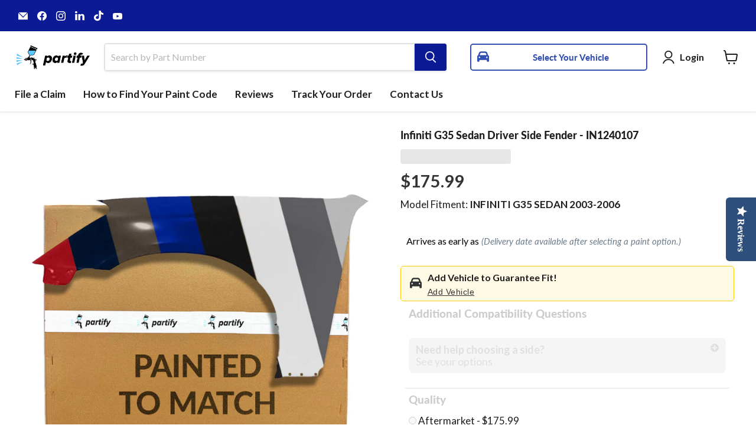

--- FILE ---
content_type: text/html; charset=utf-8
request_url: https://partify.ca/products/infiniti-g35-sedan-driver-side-fender-in1240107
body_size: 104037
content:
<!doctype html>
<html class="no-js no-touch" lang="en">
  <head>
    <script type="text/javascript" src="//partify.ca/cdn/shop/t/137/assets/delivery-countdown.js?v=174940527538763623681765832671" defer></script>
    
    <!-- Infinite Options by ShopPad -->
    <script>
      (window.Shoppad = window.Shoppad || {}),
        (window.Shoppad.apps = window.Shoppad.apps || {}),
        (window.Shoppad.apps.infiniteoptions = window.Shoppad.apps.infiniteoptions || {}),
        (window.Shoppad.apps.infiniteoptions.submitPriceModCartAnyways = true);
    </script>
    <script>
      window.renderBadge = function () {
        var ratingBadgeContainer = document.createElement('div');
        document.body.appendChild(ratingBadgeContainer);
        window.gapi.load('ratingbadge', function () {
          window.gapi.ratingbadge.render(ratingBadgeContainer, {
            // REQUIRED
            merchant_id: 135431991,
            // OPTIONAL
            position: 'BOTTOM_LEFT',
          });
        });
      };
    </script>
    <script
      src="//d1liekpayvooaz.cloudfront.net/apps/customizery/customizery.js?shop=auto-realm.myshopify.com"
    ></script>
    <script>
      window.Store = window.Store || {};
      window.Store.id = 17882309;
    </script>
    <meta charset="utf-8">
    <meta http-equiv="x-ua-compatible" content="IE=edge">

    <link rel="preconnect" href="https://cdn.shopify.com">
    <link rel="preconnect" href="https://fonts.shopifycdn.com">
    <link rel="preconnect" href="https://v.shopify.com">
    <link rel="preconnect" href="https://cdn.shopifycloud.com">

    <title>2003-2006 Infiniti G35 Sedan Driver Side Fender - IN1240107 — Partify Canada</title>

    
      <meta name="description" content="The Infiniti G35 Sedan Driver Side Fender part number IN1240107 is a compatible replacement for model years 2003, 2004, 2005, 2006. This driver side fender is designed to fit INFINITI G35 SEDAN 2003-2006 and is made from high-quality materials to ensure durability and longevity. This driver side fender is manufactured to match OEM specifications, ensuring a perfect fit and finish. It is recommended to review the OEM Part Numbers with your vehicle manufacturer to ensure proper installation and fitment of any replacement parts.">
    

    
  <link rel="shortcut icon" href="//partify.ca/cdn/shop/files/Partify_Logo_Icon_Circle_32x32.png?v=1668718121" type="image/png">


    
      <link rel="canonical" href="https://partify.ca/products/infiniti-g35-sedan-driver-side-fender-in1240107">
    

    <meta name="viewport" content="width=device-width">

    
    















<meta property="og:site_name" content="Partify Canada">
<meta property="og:url" content="https://partify.ca/products/infiniti-g35-sedan-driver-side-fender-in1240107">
<meta property="og:title" content="Infiniti G35 Sedan Driver Side Fender - IN1240107">
<meta property="og:type" content="website">
<meta property="og:description" content="The Infiniti G35 Sedan Driver Side Fender part number IN1240107 is a compatible replacement for model years 2003, 2004, 2005, 2006. This driver side fender is designed to fit INFINITI G35 SEDAN 2003-2006 and is made from high-quality materials to ensure durability and longevity. This driver side fender is manufactured to match OEM specifications, ensuring a perfect fit and finish. It is recommended to review the OEM Part Numbers with your vehicle manufacturer to ensure proper installation and fitment of any replacement parts.">




    
    
    

    
    
    <meta
      property="og:image"
      content="https://partify.ca/cdn/shop/files/IN1240107_1200x1200.jpg?v=1740070773"
    />
    <meta
      property="og:image:secure_url"
      content="https://partify.ca/cdn/shop/files/IN1240107_1200x1200.jpg?v=1740070773"
    />
    <meta property="og:image:width" content="1200" />
    <meta property="og:image:height" content="1200" />
    
    
    <meta property="og:image:alt" content="2003-2006 Infiniti G35 Sedan Driver Side Fender - IN1240107-Partify-Painted-Replacement-Body-Parts" />
  
















<meta name="twitter:title" content="2003-2006 Infiniti G35 Sedan Driver Side Fender - IN1240107">
<meta name="twitter:description" content="The Infiniti G35 Sedan Driver Side Fender part number IN1240107 is a compatible replacement for model years 2003, 2004, 2005, 2006. This driver side fender is designed to fit INFINITI G35 SEDAN 2003-2006 and is made from high-quality materials to ensure durability and longevity. This driver side fender is manufactured to match OEM specifications, ensuring a perfect fit and finish. It is recommended to review the OEM Part Numbers with your vehicle manufacturer to ensure proper installation and fitment of any replacement parts.">


    
    
    
      
      
      <meta name="twitter:card" content="summary">
    
    
    <meta
      property="twitter:image"
      content="https://partify.ca/cdn/shop/files/IN1240107_1200x1200_crop_center.jpg?v=1740070773"
    />
    <meta property="twitter:image:width" content="1200" />
    <meta property="twitter:image:height" content="1200" />
    
    
    <meta property="twitter:image:alt" content="2003-2006 Infiniti G35 Sedan Driver Side Fender - IN1240107-Partify-Painted-Replacement-Body-Parts" />
  



    <link rel="preload" href="//partify.ca/cdn/fonts/lato/lato_n7.900f219bc7337bc57a7a2151983f0a4a4d9d5dcf.woff2" as="font" crossorigin="anonymous">
    <link rel="preload" as="style" href="//partify.ca/cdn/shop/t/137/assets/theme.css?v=83394355514497283241765832708">

    <script>window.performance && window.performance.mark && window.performance.mark('shopify.content_for_header.start');</script><meta id="shopify-digital-wallet" name="shopify-digital-wallet" content="/17882309/digital_wallets/dialog">
<meta name="shopify-checkout-api-token" content="941da3362831b43bba55996946d67ec9">
<meta id="in-context-paypal-metadata" data-shop-id="17882309" data-venmo-supported="false" data-environment="production" data-locale="en_US" data-paypal-v4="true" data-currency="CAD">
<link rel="alternate" hreflang="x-default" href="https://partify.ca/products/infiniti-g35-sedan-driver-side-fender-in1240107">
<link rel="alternate" hreflang="en" href="https://partify.ca/products/infiniti-g35-sedan-driver-side-fender-in1240107">
<link rel="alternate" hreflang="fr" href="https://partify.ca/fr/products/infiniti-g35-sedan-driver-side-fender-in1240107">
<link rel="alternate" type="application/json+oembed" href="https://partify.ca/products/infiniti-g35-sedan-driver-side-fender-in1240107.oembed">
<script async="async" src="/checkouts/internal/preloads.js?locale=en-CA"></script>
<link rel="preconnect" href="https://shop.app" crossorigin="anonymous">
<script async="async" src="https://shop.app/checkouts/internal/preloads.js?locale=en-CA&shop_id=17882309" crossorigin="anonymous"></script>
<script id="apple-pay-shop-capabilities" type="application/json">{"shopId":17882309,"countryCode":"CA","currencyCode":"CAD","merchantCapabilities":["supports3DS"],"merchantId":"gid:\/\/shopify\/Shop\/17882309","merchantName":"Partify Canada","requiredBillingContactFields":["postalAddress","email","phone"],"requiredShippingContactFields":["postalAddress","email","phone"],"shippingType":"shipping","supportedNetworks":["visa","masterCard","amex","discover","interac","jcb"],"total":{"type":"pending","label":"Partify Canada","amount":"1.00"},"shopifyPaymentsEnabled":true,"supportsSubscriptions":true}</script>
<script id="shopify-features" type="application/json">{"accessToken":"941da3362831b43bba55996946d67ec9","betas":["rich-media-storefront-analytics"],"domain":"partify.ca","predictiveSearch":true,"shopId":17882309,"locale":"en"}</script>
<script>var Shopify = Shopify || {};
Shopify.shop = "auto-realm.myshopify.com";
Shopify.locale = "en";
Shopify.currency = {"active":"CAD","rate":"1.0"};
Shopify.country = "CA";
Shopify.theme = {"name":"Reinstated Reverted Changes","id":143710093499,"schema_name":"Empire","schema_version":"9.1.1","theme_store_id":null,"role":"main"};
Shopify.theme.handle = "null";
Shopify.theme.style = {"id":null,"handle":null};
Shopify.cdnHost = "partify.ca/cdn";
Shopify.routes = Shopify.routes || {};
Shopify.routes.root = "/";</script>
<script type="module">!function(o){(o.Shopify=o.Shopify||{}).modules=!0}(window);</script>
<script>!function(o){function n(){var o=[];function n(){o.push(Array.prototype.slice.apply(arguments))}return n.q=o,n}var t=o.Shopify=o.Shopify||{};t.loadFeatures=n(),t.autoloadFeatures=n()}(window);</script>
<script>
  window.ShopifyPay = window.ShopifyPay || {};
  window.ShopifyPay.apiHost = "shop.app\/pay";
  window.ShopifyPay.redirectState = null;
</script>
<script id="shop-js-analytics" type="application/json">{"pageType":"product"}</script>
<script defer="defer" async type="module" src="//partify.ca/cdn/shopifycloud/shop-js/modules/v2/client.init-shop-cart-sync_C5BV16lS.en.esm.js"></script>
<script defer="defer" async type="module" src="//partify.ca/cdn/shopifycloud/shop-js/modules/v2/chunk.common_CygWptCX.esm.js"></script>
<script type="module">
  await import("//partify.ca/cdn/shopifycloud/shop-js/modules/v2/client.init-shop-cart-sync_C5BV16lS.en.esm.js");
await import("//partify.ca/cdn/shopifycloud/shop-js/modules/v2/chunk.common_CygWptCX.esm.js");

  window.Shopify.SignInWithShop?.initShopCartSync?.({"fedCMEnabled":true,"windoidEnabled":true});

</script>
<script>
  window.Shopify = window.Shopify || {};
  if (!window.Shopify.featureAssets) window.Shopify.featureAssets = {};
  window.Shopify.featureAssets['shop-js'] = {"shop-cart-sync":["modules/v2/client.shop-cart-sync_ZFArdW7E.en.esm.js","modules/v2/chunk.common_CygWptCX.esm.js"],"init-fed-cm":["modules/v2/client.init-fed-cm_CmiC4vf6.en.esm.js","modules/v2/chunk.common_CygWptCX.esm.js"],"shop-button":["modules/v2/client.shop-button_tlx5R9nI.en.esm.js","modules/v2/chunk.common_CygWptCX.esm.js"],"shop-cash-offers":["modules/v2/client.shop-cash-offers_DOA2yAJr.en.esm.js","modules/v2/chunk.common_CygWptCX.esm.js","modules/v2/chunk.modal_D71HUcav.esm.js"],"init-windoid":["modules/v2/client.init-windoid_sURxWdc1.en.esm.js","modules/v2/chunk.common_CygWptCX.esm.js"],"shop-toast-manager":["modules/v2/client.shop-toast-manager_ClPi3nE9.en.esm.js","modules/v2/chunk.common_CygWptCX.esm.js"],"init-shop-email-lookup-coordinator":["modules/v2/client.init-shop-email-lookup-coordinator_B8hsDcYM.en.esm.js","modules/v2/chunk.common_CygWptCX.esm.js"],"init-shop-cart-sync":["modules/v2/client.init-shop-cart-sync_C5BV16lS.en.esm.js","modules/v2/chunk.common_CygWptCX.esm.js"],"avatar":["modules/v2/client.avatar_BTnouDA3.en.esm.js"],"pay-button":["modules/v2/client.pay-button_FdsNuTd3.en.esm.js","modules/v2/chunk.common_CygWptCX.esm.js"],"init-customer-accounts":["modules/v2/client.init-customer-accounts_DxDtT_ad.en.esm.js","modules/v2/client.shop-login-button_C5VAVYt1.en.esm.js","modules/v2/chunk.common_CygWptCX.esm.js","modules/v2/chunk.modal_D71HUcav.esm.js"],"init-shop-for-new-customer-accounts":["modules/v2/client.init-shop-for-new-customer-accounts_ChsxoAhi.en.esm.js","modules/v2/client.shop-login-button_C5VAVYt1.en.esm.js","modules/v2/chunk.common_CygWptCX.esm.js","modules/v2/chunk.modal_D71HUcav.esm.js"],"shop-login-button":["modules/v2/client.shop-login-button_C5VAVYt1.en.esm.js","modules/v2/chunk.common_CygWptCX.esm.js","modules/v2/chunk.modal_D71HUcav.esm.js"],"init-customer-accounts-sign-up":["modules/v2/client.init-customer-accounts-sign-up_CPSyQ0Tj.en.esm.js","modules/v2/client.shop-login-button_C5VAVYt1.en.esm.js","modules/v2/chunk.common_CygWptCX.esm.js","modules/v2/chunk.modal_D71HUcav.esm.js"],"shop-follow-button":["modules/v2/client.shop-follow-button_Cva4Ekp9.en.esm.js","modules/v2/chunk.common_CygWptCX.esm.js","modules/v2/chunk.modal_D71HUcav.esm.js"],"checkout-modal":["modules/v2/client.checkout-modal_BPM8l0SH.en.esm.js","modules/v2/chunk.common_CygWptCX.esm.js","modules/v2/chunk.modal_D71HUcav.esm.js"],"lead-capture":["modules/v2/client.lead-capture_Bi8yE_yS.en.esm.js","modules/v2/chunk.common_CygWptCX.esm.js","modules/v2/chunk.modal_D71HUcav.esm.js"],"shop-login":["modules/v2/client.shop-login_D6lNrXab.en.esm.js","modules/v2/chunk.common_CygWptCX.esm.js","modules/v2/chunk.modal_D71HUcav.esm.js"],"payment-terms":["modules/v2/client.payment-terms_CZxnsJam.en.esm.js","modules/v2/chunk.common_CygWptCX.esm.js","modules/v2/chunk.modal_D71HUcav.esm.js"]};
</script>
<script>(function() {
  var isLoaded = false;
  function asyncLoad() {
    if (isLoaded) return;
    isLoaded = true;
    var urls = ["https:\/\/config.gorgias.chat\/bundle-loader\/01GYCCK9GM8JVGZPJNRMMPMAJ9?source=shopify1click\u0026shop=auto-realm.myshopify.com","https:\/\/cozycountryredirectiii.addons.business\/js\/eggbox\/12685\/script_49259ea558599172209216a9cd226469.js?v=1\u0026sign=49259ea558599172209216a9cd226469\u0026shop=auto-realm.myshopify.com","https:\/\/shopify-extension.getredo.com\/main.js?widget_id=yqemqeocsfiyisu\u0026shop=auto-realm.myshopify.com","https:\/\/sdk.postscript.io\/sdk-script-loader.bundle.js?shopId=621045\u0026shop=auto-realm.myshopify.com","https:\/\/cdn.9gtb.com\/loader.js?g_cvt_id=41ead95e-b45b-417d-8a85-7e9aa8bdf559\u0026shop=auto-realm.myshopify.com"];
    for (var i = 0; i < urls.length; i++) {
      var s = document.createElement('script');
      s.type = 'text/javascript';
      s.async = true;
      s.src = urls[i];
      var x = document.getElementsByTagName('script')[0];
      x.parentNode.insertBefore(s, x);
    }
  };
  if(window.attachEvent) {
    window.attachEvent('onload', asyncLoad);
  } else {
    window.addEventListener('load', asyncLoad, false);
  }
})();</script>
<script id="__st">var __st={"a":17882309,"offset":-18000,"reqid":"06b0dec8-3e43-4f5e-9a22-0ea784ab5490-1768636547","pageurl":"partify.ca\/products\/infiniti-g35-sedan-driver-side-fender-in1240107","u":"f2f504829aa0","p":"product","rtyp":"product","rid":1169721884716};</script>
<script>window.ShopifyPaypalV4VisibilityTracking = true;</script>
<script id="captcha-bootstrap">!function(){'use strict';const t='contact',e='account',n='new_comment',o=[[t,t],['blogs',n],['comments',n],[t,'customer']],c=[[e,'customer_login'],[e,'guest_login'],[e,'recover_customer_password'],[e,'create_customer']],r=t=>t.map((([t,e])=>`form[action*='/${t}']:not([data-nocaptcha='true']) input[name='form_type'][value='${e}']`)).join(','),a=t=>()=>t?[...document.querySelectorAll(t)].map((t=>t.form)):[];function s(){const t=[...o],e=r(t);return a(e)}const i='password',u='form_key',d=['recaptcha-v3-token','g-recaptcha-response','h-captcha-response',i],f=()=>{try{return window.sessionStorage}catch{return}},m='__shopify_v',_=t=>t.elements[u];function p(t,e,n=!1){try{const o=window.sessionStorage,c=JSON.parse(o.getItem(e)),{data:r}=function(t){const{data:e,action:n}=t;return t[m]||n?{data:e,action:n}:{data:t,action:n}}(c);for(const[e,n]of Object.entries(r))t.elements[e]&&(t.elements[e].value=n);n&&o.removeItem(e)}catch(o){console.error('form repopulation failed',{error:o})}}const l='form_type',E='cptcha';function T(t){t.dataset[E]=!0}const w=window,h=w.document,L='Shopify',v='ce_forms',y='captcha';let A=!1;((t,e)=>{const n=(g='f06e6c50-85a8-45c8-87d0-21a2b65856fe',I='https://cdn.shopify.com/shopifycloud/storefront-forms-hcaptcha/ce_storefront_forms_captcha_hcaptcha.v1.5.2.iife.js',D={infoText:'Protected by hCaptcha',privacyText:'Privacy',termsText:'Terms'},(t,e,n)=>{const o=w[L][v],c=o.bindForm;if(c)return c(t,g,e,D).then(n);var r;o.q.push([[t,g,e,D],n]),r=I,A||(h.body.append(Object.assign(h.createElement('script'),{id:'captcha-provider',async:!0,src:r})),A=!0)});var g,I,D;w[L]=w[L]||{},w[L][v]=w[L][v]||{},w[L][v].q=[],w[L][y]=w[L][y]||{},w[L][y].protect=function(t,e){n(t,void 0,e),T(t)},Object.freeze(w[L][y]),function(t,e,n,w,h,L){const[v,y,A,g]=function(t,e,n){const i=e?o:[],u=t?c:[],d=[...i,...u],f=r(d),m=r(i),_=r(d.filter((([t,e])=>n.includes(e))));return[a(f),a(m),a(_),s()]}(w,h,L),I=t=>{const e=t.target;return e instanceof HTMLFormElement?e:e&&e.form},D=t=>v().includes(t);t.addEventListener('submit',(t=>{const e=I(t);if(!e)return;const n=D(e)&&!e.dataset.hcaptchaBound&&!e.dataset.recaptchaBound,o=_(e),c=g().includes(e)&&(!o||!o.value);(n||c)&&t.preventDefault(),c&&!n&&(function(t){try{if(!f())return;!function(t){const e=f();if(!e)return;const n=_(t);if(!n)return;const o=n.value;o&&e.removeItem(o)}(t);const e=Array.from(Array(32),(()=>Math.random().toString(36)[2])).join('');!function(t,e){_(t)||t.append(Object.assign(document.createElement('input'),{type:'hidden',name:u})),t.elements[u].value=e}(t,e),function(t,e){const n=f();if(!n)return;const o=[...t.querySelectorAll(`input[type='${i}']`)].map((({name:t})=>t)),c=[...d,...o],r={};for(const[a,s]of new FormData(t).entries())c.includes(a)||(r[a]=s);n.setItem(e,JSON.stringify({[m]:1,action:t.action,data:r}))}(t,e)}catch(e){console.error('failed to persist form',e)}}(e),e.submit())}));const S=(t,e)=>{t&&!t.dataset[E]&&(n(t,e.some((e=>e===t))),T(t))};for(const o of['focusin','change'])t.addEventListener(o,(t=>{const e=I(t);D(e)&&S(e,y())}));const B=e.get('form_key'),M=e.get(l),P=B&&M;t.addEventListener('DOMContentLoaded',(()=>{const t=y();if(P)for(const e of t)e.elements[l].value===M&&p(e,B);[...new Set([...A(),...v().filter((t=>'true'===t.dataset.shopifyCaptcha))])].forEach((e=>S(e,t)))}))}(h,new URLSearchParams(w.location.search),n,t,e,['guest_login'])})(!0,!0)}();</script>
<script integrity="sha256-4kQ18oKyAcykRKYeNunJcIwy7WH5gtpwJnB7kiuLZ1E=" data-source-attribution="shopify.loadfeatures" defer="defer" src="//partify.ca/cdn/shopifycloud/storefront/assets/storefront/load_feature-a0a9edcb.js" crossorigin="anonymous"></script>
<script crossorigin="anonymous" defer="defer" src="//partify.ca/cdn/shopifycloud/storefront/assets/shopify_pay/storefront-65b4c6d7.js?v=20250812"></script>
<script data-source-attribution="shopify.dynamic_checkout.dynamic.init">var Shopify=Shopify||{};Shopify.PaymentButton=Shopify.PaymentButton||{isStorefrontPortableWallets:!0,init:function(){window.Shopify.PaymentButton.init=function(){};var t=document.createElement("script");t.src="https://partify.ca/cdn/shopifycloud/portable-wallets/latest/portable-wallets.en.js",t.type="module",document.head.appendChild(t)}};
</script>
<script data-source-attribution="shopify.dynamic_checkout.buyer_consent">
  function portableWalletsHideBuyerConsent(e){var t=document.getElementById("shopify-buyer-consent"),n=document.getElementById("shopify-subscription-policy-button");t&&n&&(t.classList.add("hidden"),t.setAttribute("aria-hidden","true"),n.removeEventListener("click",e))}function portableWalletsShowBuyerConsent(e){var t=document.getElementById("shopify-buyer-consent"),n=document.getElementById("shopify-subscription-policy-button");t&&n&&(t.classList.remove("hidden"),t.removeAttribute("aria-hidden"),n.addEventListener("click",e))}window.Shopify?.PaymentButton&&(window.Shopify.PaymentButton.hideBuyerConsent=portableWalletsHideBuyerConsent,window.Shopify.PaymentButton.showBuyerConsent=portableWalletsShowBuyerConsent);
</script>
<script data-source-attribution="shopify.dynamic_checkout.cart.bootstrap">document.addEventListener("DOMContentLoaded",(function(){function t(){return document.querySelector("shopify-accelerated-checkout-cart, shopify-accelerated-checkout")}if(t())Shopify.PaymentButton.init();else{new MutationObserver((function(e,n){t()&&(Shopify.PaymentButton.init(),n.disconnect())})).observe(document.body,{childList:!0,subtree:!0})}}));
</script>
<link id="shopify-accelerated-checkout-styles" rel="stylesheet" media="screen" href="https://partify.ca/cdn/shopifycloud/portable-wallets/latest/accelerated-checkout-backwards-compat.css" crossorigin="anonymous">
<style id="shopify-accelerated-checkout-cart">
        #shopify-buyer-consent {
  margin-top: 1em;
  display: inline-block;
  width: 100%;
}

#shopify-buyer-consent.hidden {
  display: none;
}

#shopify-subscription-policy-button {
  background: none;
  border: none;
  padding: 0;
  text-decoration: underline;
  font-size: inherit;
  cursor: pointer;
}

#shopify-subscription-policy-button::before {
  box-shadow: none;
}

      </style>

<script>window.performance && window.performance.mark && window.performance.mark('shopify.content_for_header.end');</script>

    <link href="//partify.ca/cdn/shop/t/137/assets/theme.css?v=83394355514497283241765832708" rel="stylesheet" type="text/css" media="all" />

    <link href="//partify.ca/cdn/shop/t/137/assets/easysearch-custom-selects-styles.min.css?v=133037924430882656321765832672" rel="stylesheet" type="text/css" media="all" />
    <script defer src="//partify.ca/cdn/shop/t/137/assets/easysearch-custom-selects.min.js?v=43701315749075844451765832673"></script>
    <script>
      // Immediately after the app script
      window.easysearchWasRendered = true;
      document.dispatchEvent(new Event('easysearch_rendered'));
    </script>

    
    <script>
      window.Theme = window.Theme || {};
      window.Theme.version = '9.1.1';
      window.Theme.name = 'Empire';
      window.Theme.routes = {
        root_url: '/',
        account_url: '/account',
        account_login_url: 'https://partify.ca/customer_authentication/redirect?locale=en&region_country=CA',
        account_logout_url: '/account/logout',
        account_register_url: '/account/register',
        account_addresses_url: '/account/addresses',
        collections_url: '/collections',
        all_products_collection_url: '/collections/all',
        search_url: '/search',
        predictive_search_url: '/search/suggest',
        cart_url: '/cart',
        cart_add_url: '/cart/add',
        cart_change_url: '/cart/change',
        cart_clear_url: '/cart/clear',
        product_recommendations_url: '/recommendations/products',
      };
    </script>
    

    <script>
    
    
    
    
    var gsf_conversion_data = {page_type : 'product', event : 'view_item', data : {product_data : [{variant_id : 11420973367340, product_id : 1169721884716, name : "Infiniti G35 Sedan Driver Side Fender - IN1240107", price : "175.99", currency : "CAD", sku : "IN1240107", brand : "Infiniti", variant : "Unpainted", category : "Driver Side Fender", quantity : "1" }], total_price : "175.99", shop_currency : "CAD"}};
    
</script>
    <script
      id="DHATMA_TRACKER"
      async="true"
      rel="prefetch"
      src="https://tracker.datma.io/tracker.krqdzl.js?gid=100559030215"
    ></script>
    <meta name="google-site-verification" content="6SO8r4kF-G28HOTthctSNQY41RZ5ih_0xZEnl6uqtcE">
    <script>window.is_hulkpo_installed=true</script>
  <!-- BEGIN app block: shopify://apps/yotpo-product-reviews/blocks/settings/eb7dfd7d-db44-4334-bc49-c893b51b36cf -->


  <script type="text/javascript" src="https://cdn-widgetsrepository.yotpo.com/v1/loader/A884IyJxJ3OUDMebo0szQ3QXtSkRCLvmlYetMvQi?languageCode=en" async></script>



  
<!-- END app block --><!-- BEGIN app block: shopify://apps/yotpo-product-reviews/blocks/reviews_tab/eb7dfd7d-db44-4334-bc49-c893b51b36cf -->

    <div
            class="yotpo-widget-instance"
            data-yotpo-instance-id="637509"
            data-yotpo-product-id="1169721884716">
    </div>



<!-- END app block --><!-- BEGIN app block: shopify://apps/triplewhale/blocks/triple_pixel_snippet/483d496b-3f1a-4609-aea7-8eee3b6b7a2a --><link rel='preconnect dns-prefetch' href='https://api.config-security.com/' crossorigin />
<link rel='preconnect dns-prefetch' href='https://conf.config-security.com/' crossorigin />
<script>
/* >> TriplePixel :: start*/
window.TriplePixelData={TripleName:"auto-realm.myshopify.com",ver:"2.16",plat:"SHOPIFY",isHeadless:false,src:'SHOPIFY_EXT',product:{id:"1169721884716",name:`Infiniti G35 Sedan Driver Side Fender - IN1240107`,price:"175.99",variant:"11420973367340"},search:"",collection:"",cart:"",template:"product",curr:"CAD" || "CAD"},function(W,H,A,L,E,_,B,N){function O(U,T,P,H,R){void 0===R&&(R=!1),H=new XMLHttpRequest,P?(H.open("POST",U,!0),H.setRequestHeader("Content-Type","text/plain")):H.open("GET",U,!0),H.send(JSON.stringify(P||{})),H.onreadystatechange=function(){4===H.readyState&&200===H.status?(R=H.responseText,U.includes("/first")?eval(R):P||(N[B]=R)):(299<H.status||H.status<200)&&T&&!R&&(R=!0,O(U,T-1,P))}}if(N=window,!N[H+"sn"]){N[H+"sn"]=1,L=function(){return Date.now().toString(36)+"_"+Math.random().toString(36)};try{A.setItem(H,1+(0|A.getItem(H)||0)),(E=JSON.parse(A.getItem(H+"U")||"[]")).push({u:location.href,r:document.referrer,t:Date.now(),id:L()}),A.setItem(H+"U",JSON.stringify(E))}catch(e){}var i,m,p;A.getItem('"!nC`')||(_=A,A=N,A[H]||(E=A[H]=function(t,e,i){return void 0===i&&(i=[]),"State"==t?E.s:(W=L(),(E._q=E._q||[]).push([W,t,e].concat(i)),W)},E.s="Installed",E._q=[],E.ch=W,B="configSecurityConfModel",N[B]=1,O("https://conf.config-security.com/model",5),i=L(),m=A[atob("c2NyZWVu")],_.setItem("di_pmt_wt",i),p={id:i,action:"profile",avatar:_.getItem("auth-security_rand_salt_"),time:m[atob("d2lkdGg=")]+":"+m[atob("aGVpZ2h0")],host:A.TriplePixelData.TripleName,plat:A.TriplePixelData.plat,url:window.location.href.slice(0,500),ref:document.referrer,ver:A.TriplePixelData.ver},O("https://api.config-security.com/event",5,p),O("https://api.config-security.com/first?host=".concat(p.host,"&plat=").concat(p.plat),5)))}}("","TriplePixel",localStorage);
/* << TriplePixel :: end*/
</script>



<!-- END app block --><!-- BEGIN app block: shopify://apps/simprosys-google-shopping-feed/blocks/core_settings_block/1f0b859e-9fa6-4007-97e8-4513aff5ff3b --><!-- BEGIN: GSF App Core Tags & Scripts by Simprosys Google Shopping Feed -->









<!-- END: GSF App Core Tags & Scripts by Simprosys Google Shopping Feed -->
<!-- END app block --><!-- BEGIN app block: shopify://apps/klaviyo-email-marketing-sms/blocks/klaviyo-onsite-embed/2632fe16-c075-4321-a88b-50b567f42507 -->












  <script async src="https://static.klaviyo.com/onsite/js/YmjbYu/klaviyo.js?company_id=YmjbYu"></script>
  <script>!function(){if(!window.klaviyo){window._klOnsite=window._klOnsite||[];try{window.klaviyo=new Proxy({},{get:function(n,i){return"push"===i?function(){var n;(n=window._klOnsite).push.apply(n,arguments)}:function(){for(var n=arguments.length,o=new Array(n),w=0;w<n;w++)o[w]=arguments[w];var t="function"==typeof o[o.length-1]?o.pop():void 0,e=new Promise((function(n){window._klOnsite.push([i].concat(o,[function(i){t&&t(i),n(i)}]))}));return e}}})}catch(n){window.klaviyo=window.klaviyo||[],window.klaviyo.push=function(){var n;(n=window._klOnsite).push.apply(n,arguments)}}}}();</script>

  
    <script id="viewed_product">
      if (item == null) {
        var _learnq = _learnq || [];

        var MetafieldReviews = null
        var MetafieldYotpoRating = null
        var MetafieldYotpoCount = null
        var MetafieldLooxRating = null
        var MetafieldLooxCount = null
        var okendoProduct = null
        var okendoProductReviewCount = null
        var okendoProductReviewAverageValue = null
        try {
          // The following fields are used for Customer Hub recently viewed in order to add reviews.
          // This information is not part of __kla_viewed. Instead, it is part of __kla_viewed_reviewed_items
          MetafieldReviews = {"rating_count":0};
          MetafieldYotpoRating = "0"
          MetafieldYotpoCount = "0"
          MetafieldLooxRating = null
          MetafieldLooxCount = null

          okendoProduct = null
          // If the okendo metafield is not legacy, it will error, which then requires the new json formatted data
          if (okendoProduct && 'error' in okendoProduct) {
            okendoProduct = null
          }
          okendoProductReviewCount = okendoProduct ? okendoProduct.reviewCount : null
          okendoProductReviewAverageValue = okendoProduct ? okendoProduct.reviewAverageValue : null
        } catch (error) {
          console.error('Error in Klaviyo onsite reviews tracking:', error);
        }

        var item = {
          Name: "Infiniti G35 Sedan Driver Side Fender - IN1240107",
          ProductID: 1169721884716,
          Categories: ["2003 INFINITI G35","2003 INFINITI G35 Base","2003 INFINITI G35 Base 6 Cyl 3.5L","2004 INFINITI G35","2004 INFINITI G35 Base","2004 INFINITI G35 Base 6 Cyl 3.5L","2004 INFINITI G35 X","2004 INFINITI G35 X 6 Cyl 3.5L","2005 INFINITI G35","2005 INFINITI G35 Base","2005 INFINITI G35 Base 6 Cyl 3.5L","2005 INFINITI G35 X","2005 INFINITI G35 X 6 Cyl 3.5L","2006 INFINITI G35","2006 INFINITI G35 Base","2006 INFINITI G35 Base 6 Cyl 3.5L","2006 INFINITI G35 X","2006 INFINITI G35 X 6 Cyl 3.5L","All Products","All products","All Products","Best Selling Products","Boost All","Fenders","Fenders","Infiniti Fenders","Infiniti G35","Instock","Newest Products","Numeral - All Products","Pallet Products","Physical Products","Stock","Unstocked"],
          ImageURL: "https://partify.ca/cdn/shop/files/IN1240107_grande.jpg?v=1740070773",
          URL: "https://partify.ca/products/infiniti-g35-sedan-driver-side-fender-in1240107",
          Brand: "Infiniti",
          Price: "$175.99",
          Value: "175.99",
          CompareAtPrice: "$853.00"
        };
        _learnq.push(['track', 'Viewed Product', item]);
        _learnq.push(['trackViewedItem', {
          Title: item.Name,
          ItemId: item.ProductID,
          Categories: item.Categories,
          ImageUrl: item.ImageURL,
          Url: item.URL,
          Metadata: {
            Brand: item.Brand,
            Price: item.Price,
            Value: item.Value,
            CompareAtPrice: item.CompareAtPrice
          },
          metafields:{
            reviews: MetafieldReviews,
            yotpo:{
              rating: MetafieldYotpoRating,
              count: MetafieldYotpoCount,
            },
            loox:{
              rating: MetafieldLooxRating,
              count: MetafieldLooxCount,
            },
            okendo: {
              rating: okendoProductReviewAverageValue,
              count: okendoProductReviewCount,
            }
          }
        }]);
      }
    </script>
  




  <script>
    window.klaviyoReviewsProductDesignMode = false
  </script>







<!-- END app block --><script src="https://cdn.shopify.com/extensions/019bc248-a416-7558-81f5-99b8ca91dff4/theme-app-extension-113/assets/easysearch.min.js" type="text/javascript" defer="defer"></script>
<link href="https://monorail-edge.shopifysvc.com" rel="dns-prefetch">
<script>(function(){if ("sendBeacon" in navigator && "performance" in window) {try {var session_token_from_headers = performance.getEntriesByType('navigation')[0].serverTiming.find(x => x.name == '_s').description;} catch {var session_token_from_headers = undefined;}var session_cookie_matches = document.cookie.match(/_shopify_s=([^;]*)/);var session_token_from_cookie = session_cookie_matches && session_cookie_matches.length === 2 ? session_cookie_matches[1] : "";var session_token = session_token_from_headers || session_token_from_cookie || "";function handle_abandonment_event(e) {var entries = performance.getEntries().filter(function(entry) {return /monorail-edge.shopifysvc.com/.test(entry.name);});if (!window.abandonment_tracked && entries.length === 0) {window.abandonment_tracked = true;var currentMs = Date.now();var navigation_start = performance.timing.navigationStart;var payload = {shop_id: 17882309,url: window.location.href,navigation_start,duration: currentMs - navigation_start,session_token,page_type: "product"};window.navigator.sendBeacon("https://monorail-edge.shopifysvc.com/v1/produce", JSON.stringify({schema_id: "online_store_buyer_site_abandonment/1.1",payload: payload,metadata: {event_created_at_ms: currentMs,event_sent_at_ms: currentMs}}));}}window.addEventListener('pagehide', handle_abandonment_event);}}());</script>
<script id="web-pixels-manager-setup">(function e(e,d,r,n,o){if(void 0===o&&(o={}),!Boolean(null===(a=null===(i=window.Shopify)||void 0===i?void 0:i.analytics)||void 0===a?void 0:a.replayQueue)){var i,a;window.Shopify=window.Shopify||{};var t=window.Shopify;t.analytics=t.analytics||{};var s=t.analytics;s.replayQueue=[],s.publish=function(e,d,r){return s.replayQueue.push([e,d,r]),!0};try{self.performance.mark("wpm:start")}catch(e){}var l=function(){var e={modern:/Edge?\/(1{2}[4-9]|1[2-9]\d|[2-9]\d{2}|\d{4,})\.\d+(\.\d+|)|Firefox\/(1{2}[4-9]|1[2-9]\d|[2-9]\d{2}|\d{4,})\.\d+(\.\d+|)|Chrom(ium|e)\/(9{2}|\d{3,})\.\d+(\.\d+|)|(Maci|X1{2}).+ Version\/(15\.\d+|(1[6-9]|[2-9]\d|\d{3,})\.\d+)([,.]\d+|)( \(\w+\)|)( Mobile\/\w+|) Safari\/|Chrome.+OPR\/(9{2}|\d{3,})\.\d+\.\d+|(CPU[ +]OS|iPhone[ +]OS|CPU[ +]iPhone|CPU IPhone OS|CPU iPad OS)[ +]+(15[._]\d+|(1[6-9]|[2-9]\d|\d{3,})[._]\d+)([._]\d+|)|Android:?[ /-](13[3-9]|1[4-9]\d|[2-9]\d{2}|\d{4,})(\.\d+|)(\.\d+|)|Android.+Firefox\/(13[5-9]|1[4-9]\d|[2-9]\d{2}|\d{4,})\.\d+(\.\d+|)|Android.+Chrom(ium|e)\/(13[3-9]|1[4-9]\d|[2-9]\d{2}|\d{4,})\.\d+(\.\d+|)|SamsungBrowser\/([2-9]\d|\d{3,})\.\d+/,legacy:/Edge?\/(1[6-9]|[2-9]\d|\d{3,})\.\d+(\.\d+|)|Firefox\/(5[4-9]|[6-9]\d|\d{3,})\.\d+(\.\d+|)|Chrom(ium|e)\/(5[1-9]|[6-9]\d|\d{3,})\.\d+(\.\d+|)([\d.]+$|.*Safari\/(?![\d.]+ Edge\/[\d.]+$))|(Maci|X1{2}).+ Version\/(10\.\d+|(1[1-9]|[2-9]\d|\d{3,})\.\d+)([,.]\d+|)( \(\w+\)|)( Mobile\/\w+|) Safari\/|Chrome.+OPR\/(3[89]|[4-9]\d|\d{3,})\.\d+\.\d+|(CPU[ +]OS|iPhone[ +]OS|CPU[ +]iPhone|CPU IPhone OS|CPU iPad OS)[ +]+(10[._]\d+|(1[1-9]|[2-9]\d|\d{3,})[._]\d+)([._]\d+|)|Android:?[ /-](13[3-9]|1[4-9]\d|[2-9]\d{2}|\d{4,})(\.\d+|)(\.\d+|)|Mobile Safari.+OPR\/([89]\d|\d{3,})\.\d+\.\d+|Android.+Firefox\/(13[5-9]|1[4-9]\d|[2-9]\d{2}|\d{4,})\.\d+(\.\d+|)|Android.+Chrom(ium|e)\/(13[3-9]|1[4-9]\d|[2-9]\d{2}|\d{4,})\.\d+(\.\d+|)|Android.+(UC? ?Browser|UCWEB|U3)[ /]?(15\.([5-9]|\d{2,})|(1[6-9]|[2-9]\d|\d{3,})\.\d+)\.\d+|SamsungBrowser\/(5\.\d+|([6-9]|\d{2,})\.\d+)|Android.+MQ{2}Browser\/(14(\.(9|\d{2,})|)|(1[5-9]|[2-9]\d|\d{3,})(\.\d+|))(\.\d+|)|K[Aa][Ii]OS\/(3\.\d+|([4-9]|\d{2,})\.\d+)(\.\d+|)/},d=e.modern,r=e.legacy,n=navigator.userAgent;return n.match(d)?"modern":n.match(r)?"legacy":"unknown"}(),u="modern"===l?"modern":"legacy",c=(null!=n?n:{modern:"",legacy:""})[u],f=function(e){return[e.baseUrl,"/wpm","/b",e.hashVersion,"modern"===e.buildTarget?"m":"l",".js"].join("")}({baseUrl:d,hashVersion:r,buildTarget:u}),m=function(e){var d=e.version,r=e.bundleTarget,n=e.surface,o=e.pageUrl,i=e.monorailEndpoint;return{emit:function(e){var a=e.status,t=e.errorMsg,s=(new Date).getTime(),l=JSON.stringify({metadata:{event_sent_at_ms:s},events:[{schema_id:"web_pixels_manager_load/3.1",payload:{version:d,bundle_target:r,page_url:o,status:a,surface:n,error_msg:t},metadata:{event_created_at_ms:s}}]});if(!i)return console&&console.warn&&console.warn("[Web Pixels Manager] No Monorail endpoint provided, skipping logging."),!1;try{return self.navigator.sendBeacon.bind(self.navigator)(i,l)}catch(e){}var u=new XMLHttpRequest;try{return u.open("POST",i,!0),u.setRequestHeader("Content-Type","text/plain"),u.send(l),!0}catch(e){return console&&console.warn&&console.warn("[Web Pixels Manager] Got an unhandled error while logging to Monorail."),!1}}}}({version:r,bundleTarget:l,surface:e.surface,pageUrl:self.location.href,monorailEndpoint:e.monorailEndpoint});try{o.browserTarget=l,function(e){var d=e.src,r=e.async,n=void 0===r||r,o=e.onload,i=e.onerror,a=e.sri,t=e.scriptDataAttributes,s=void 0===t?{}:t,l=document.createElement("script"),u=document.querySelector("head"),c=document.querySelector("body");if(l.async=n,l.src=d,a&&(l.integrity=a,l.crossOrigin="anonymous"),s)for(var f in s)if(Object.prototype.hasOwnProperty.call(s,f))try{l.dataset[f]=s[f]}catch(e){}if(o&&l.addEventListener("load",o),i&&l.addEventListener("error",i),u)u.appendChild(l);else{if(!c)throw new Error("Did not find a head or body element to append the script");c.appendChild(l)}}({src:f,async:!0,onload:function(){if(!function(){var e,d;return Boolean(null===(d=null===(e=window.Shopify)||void 0===e?void 0:e.analytics)||void 0===d?void 0:d.initialized)}()){var d=window.webPixelsManager.init(e)||void 0;if(d){var r=window.Shopify.analytics;r.replayQueue.forEach((function(e){var r=e[0],n=e[1],o=e[2];d.publishCustomEvent(r,n,o)})),r.replayQueue=[],r.publish=d.publishCustomEvent,r.visitor=d.visitor,r.initialized=!0}}},onerror:function(){return m.emit({status:"failed",errorMsg:"".concat(f," has failed to load")})},sri:function(e){var d=/^sha384-[A-Za-z0-9+/=]+$/;return"string"==typeof e&&d.test(e)}(c)?c:"",scriptDataAttributes:o}),m.emit({status:"loading"})}catch(e){m.emit({status:"failed",errorMsg:(null==e?void 0:e.message)||"Unknown error"})}}})({shopId: 17882309,storefrontBaseUrl: "https://partify.ca",extensionsBaseUrl: "https://extensions.shopifycdn.com/cdn/shopifycloud/web-pixels-manager",monorailEndpoint: "https://monorail-edge.shopifysvc.com/unstable/produce_batch",surface: "storefront-renderer",enabledBetaFlags: ["2dca8a86"],webPixelsConfigList: [{"id":"1409712315","configuration":"{\"accountID\":\"YmjbYu\",\"webPixelConfig\":\"eyJlbmFibGVBZGRlZFRvQ2FydEV2ZW50cyI6IHRydWV9\"}","eventPayloadVersion":"v1","runtimeContext":"STRICT","scriptVersion":"524f6c1ee37bacdca7657a665bdca589","type":"APP","apiClientId":123074,"privacyPurposes":["ANALYTICS","MARKETING"],"dataSharingAdjustments":{"protectedCustomerApprovalScopes":["read_customer_address","read_customer_email","read_customer_name","read_customer_personal_data","read_customer_phone"]}},{"id":"1143537851","configuration":"{\"myshopifyDomain\":\"auto-realm.myshopify.com\"}","eventPayloadVersion":"v1","runtimeContext":"STRICT","scriptVersion":"23b97d18e2aa74363140dc29c9284e87","type":"APP","apiClientId":2775569,"privacyPurposes":["ANALYTICS","MARKETING","SALE_OF_DATA"],"dataSharingAdjustments":{"protectedCustomerApprovalScopes":["read_customer_address","read_customer_email","read_customer_name","read_customer_phone","read_customer_personal_data"]}},{"id":"1110278331","configuration":"{\"widgetId\":\"yqemqeocsfiyisu\",\"baseRequestUrl\":\"https:\\\/\\\/shopify-server.getredo.com\\\/widgets\",\"splitEnabled\":\"false\",\"customerAccountsEnabled\":\"true\",\"conciergeSplitEnabled\":\"false\",\"marketingEnabled\":\"false\",\"expandedWarrantyEnabled\":\"false\",\"storefrontSalesAIEnabled\":\"false\",\"conversionEnabled\":\"false\"}","eventPayloadVersion":"v1","runtimeContext":"STRICT","scriptVersion":"e718e653983918a06ec4f4d49f6685f2","type":"APP","apiClientId":3426665,"privacyPurposes":["ANALYTICS","MARKETING"],"capabilities":["advanced_dom_events"],"dataSharingAdjustments":{"protectedCustomerApprovalScopes":["read_customer_address","read_customer_email","read_customer_name","read_customer_personal_data","read_customer_phone"]}},{"id":"984973499","configuration":"{\"account_ID\":\"284298\",\"google_analytics_tracking_tag\":\"1\",\"measurement_id\":\"2\",\"api_secret\":\"3\",\"shop_settings\":\"{\\\"custom_pixel_script\\\":\\\"https:\\\\\\\/\\\\\\\/storage.googleapis.com\\\\\\\/gsf-scripts\\\\\\\/custom-pixels\\\\\\\/auto-realm.js\\\"}\"}","eventPayloadVersion":"v1","runtimeContext":"LAX","scriptVersion":"c6b888297782ed4a1cba19cda43d6625","type":"APP","apiClientId":1558137,"privacyPurposes":[],"dataSharingAdjustments":{"protectedCustomerApprovalScopes":["read_customer_address","read_customer_email","read_customer_name","read_customer_personal_data","read_customer_phone"]}},{"id":"875036859","configuration":"{\"shopId\":\"621045\"}","eventPayloadVersion":"v1","runtimeContext":"STRICT","scriptVersion":"e57a43765e0d230c1bcb12178c1ff13f","type":"APP","apiClientId":2328352,"privacyPurposes":[],"dataSharingAdjustments":{"protectedCustomerApprovalScopes":["read_customer_address","read_customer_email","read_customer_name","read_customer_personal_data","read_customer_phone"]}},{"id":"821461179","configuration":"{\"store\":\"auto-realm.myshopify.com\"}","eventPayloadVersion":"v1","runtimeContext":"STRICT","scriptVersion":"8450b52b59e80bfb2255f1e069ee1acd","type":"APP","apiClientId":740217,"privacyPurposes":["ANALYTICS","MARKETING","SALE_OF_DATA"],"dataSharingAdjustments":{"protectedCustomerApprovalScopes":["read_customer_address","read_customer_email","read_customer_name","read_customer_personal_data","read_customer_phone"]}},{"id":"736788667","configuration":"{\"shopId\":\"auto-realm.myshopify.com\"}","eventPayloadVersion":"v1","runtimeContext":"STRICT","scriptVersion":"674c31de9c131805829c42a983792da6","type":"APP","apiClientId":2753413,"privacyPurposes":["ANALYTICS","MARKETING","SALE_OF_DATA"],"dataSharingAdjustments":{"protectedCustomerApprovalScopes":["read_customer_address","read_customer_email","read_customer_name","read_customer_personal_data","read_customer_phone"]}},{"id":"361234619","configuration":"{\"config\":\"{\\\"pixel_id\\\":\\\"G-19S8TWYTBX\\\",\\\"gtag_events\\\":[{\\\"type\\\":\\\"begin_checkout\\\",\\\"action_label\\\":[\\\"G-19S8TWYTBX\\\",\\\"AW-794755550\\\/a9KUCLDhhp8BEN6D_PoC\\\"]},{\\\"type\\\":\\\"search\\\",\\\"action_label\\\":[\\\"G-19S8TWYTBX\\\",\\\"AW-794755550\\\/k89zCLPhhp8BEN6D_PoC\\\"]},{\\\"type\\\":\\\"view_item\\\",\\\"action_label\\\":[\\\"G-19S8TWYTBX\\\",\\\"AW-794755550\\\/ijWqCJjhhp8BEN6D_PoC\\\"]},{\\\"type\\\":\\\"purchase\\\",\\\"action_label\\\":[\\\"G-19S8TWYTBX\\\",\\\"AW-794755550\\\/Zon5CJXhhp8BEN6D_PoC\\\"]},{\\\"type\\\":\\\"page_view\\\",\\\"action_label\\\":[\\\"G-19S8TWYTBX\\\",\\\"AW-794755550\\\/tH8vCJLhhp8BEN6D_PoC\\\"]},{\\\"type\\\":\\\"add_payment_info\\\",\\\"action_label\\\":[\\\"G-19S8TWYTBX\\\",\\\"AW-794755550\\\/OfiqCLbhhp8BEN6D_PoC\\\"]},{\\\"type\\\":\\\"add_to_cart\\\",\\\"action_label\\\":[\\\"G-19S8TWYTBX\\\",\\\"AW-794755550\\\/S7jJCK3hhp8BEN6D_PoC\\\"]}],\\\"enable_monitoring_mode\\\":false}\"}","eventPayloadVersion":"v1","runtimeContext":"OPEN","scriptVersion":"b2a88bafab3e21179ed38636efcd8a93","type":"APP","apiClientId":1780363,"privacyPurposes":[],"dataSharingAdjustments":{"protectedCustomerApprovalScopes":["read_customer_address","read_customer_email","read_customer_name","read_customer_personal_data","read_customer_phone"]}},{"id":"220266683","configuration":"{\"shop\":\"auto-realm.myshopify.com\"}","eventPayloadVersion":"v1","runtimeContext":"STRICT","scriptVersion":"51e1686c2dcb553b2d7f7b9b81214db0","type":"APP","apiClientId":5769355,"privacyPurposes":["ANALYTICS","MARKETING","SALE_OF_DATA"],"dataSharingAdjustments":{"protectedCustomerApprovalScopes":["read_customer_address","read_customer_personal_data"]}},{"id":"182091963","configuration":"{\"pixel_id\":\"993132584978120\",\"pixel_type\":\"facebook_pixel\",\"metaapp_system_user_token\":\"-\"}","eventPayloadVersion":"v1","runtimeContext":"OPEN","scriptVersion":"ca16bc87fe92b6042fbaa3acc2fbdaa6","type":"APP","apiClientId":2329312,"privacyPurposes":["ANALYTICS","MARKETING","SALE_OF_DATA"],"dataSharingAdjustments":{"protectedCustomerApprovalScopes":["read_customer_address","read_customer_email","read_customer_name","read_customer_personal_data","read_customer_phone"]}},{"id":"26214587","configuration":"{\"hashed_organization_id\":\"f948400cb247679b62e2a1c63592be1a_v1\",\"app_key\":\"auto-realm\",\"allow_collect_personal_data\":\"true\"}","eventPayloadVersion":"v1","runtimeContext":"STRICT","scriptVersion":"c3e64302e4c6a915b615bb03ddf3784a","type":"APP","apiClientId":111542,"privacyPurposes":["ANALYTICS","MARKETING","SALE_OF_DATA"],"dataSharingAdjustments":{"protectedCustomerApprovalScopes":["read_customer_address","read_customer_email","read_customer_name","read_customer_personal_data","read_customer_phone"]}},{"id":"shopify-app-pixel","configuration":"{}","eventPayloadVersion":"v1","runtimeContext":"STRICT","scriptVersion":"0450","apiClientId":"shopify-pixel","type":"APP","privacyPurposes":["ANALYTICS","MARKETING"]},{"id":"shopify-custom-pixel","eventPayloadVersion":"v1","runtimeContext":"LAX","scriptVersion":"0450","apiClientId":"shopify-pixel","type":"CUSTOM","privacyPurposes":["ANALYTICS","MARKETING"]}],isMerchantRequest: false,initData: {"shop":{"name":"Partify Canada","paymentSettings":{"currencyCode":"CAD"},"myshopifyDomain":"auto-realm.myshopify.com","countryCode":"CA","storefrontUrl":"https:\/\/partify.ca"},"customer":null,"cart":null,"checkout":null,"productVariants":[{"price":{"amount":175.99,"currencyCode":"CAD"},"product":{"title":"Infiniti G35 Sedan Driver Side Fender - IN1240107","vendor":"Infiniti","id":"1169721884716","untranslatedTitle":"Infiniti G35 Sedan Driver Side Fender - IN1240107","url":"\/products\/infiniti-g35-sedan-driver-side-fender-in1240107","type":"Driver Side Fender"},"id":"11420973367340","image":{"src":"\/\/partify.ca\/cdn\/shop\/files\/IN1240107.jpg?v=1740070773"},"sku":"IN1240107","title":"Unpainted","untranslatedTitle":"Unpainted"},{"price":{"amount":370.98,"currencyCode":"CAD"},"product":{"title":"Infiniti G35 Sedan Driver Side Fender - IN1240107","vendor":"Infiniti","id":"1169721884716","untranslatedTitle":"Infiniti G35 Sedan Driver Side Fender - IN1240107","url":"\/products\/infiniti-g35-sedan-driver-side-fender-in1240107","type":"Driver Side Fender"},"id":"46375564542139","image":{"src":"\/\/partify.ca\/cdn\/shop\/files\/IN1240107.jpg?v=1740070773"},"sku":"IN1240107.VIN","title":"Match Paint by VIN","untranslatedTitle":"Match Paint by VIN"},{"price":{"amount":370.98,"currencyCode":"CAD"},"product":{"title":"Infiniti G35 Sedan Driver Side Fender - IN1240107","vendor":"Infiniti","id":"1169721884716","untranslatedTitle":"Infiniti G35 Sedan Driver Side Fender - IN1240107","url":"\/products\/infiniti-g35-sedan-driver-side-fender-in1240107","type":"Driver Side Fender"},"id":"45679722070203","image":{"src":"\/\/partify.ca\/cdn\/shop\/files\/IN1240107.jpg?v=1740070773"},"sku":"IN1240107.AX6","title":"AX6","untranslatedTitle":"AX6"},{"price":{"amount":370.98,"currencyCode":"CAD"},"product":{"title":"Infiniti G35 Sedan Driver Side Fender - IN1240107","vendor":"Infiniti","id":"1169721884716","untranslatedTitle":"Infiniti G35 Sedan Driver Side Fender - IN1240107","url":"\/products\/infiniti-g35-sedan-driver-side-fender-in1240107","type":"Driver Side Fender"},"id":"45679722102971","image":{"src":"\/\/partify.ca\/cdn\/shop\/files\/IN1240107.jpg?v=1740070773"},"sku":"IN1240107.AY2","title":"AY2","untranslatedTitle":"AY2"},{"price":{"amount":370.98,"currencyCode":"CAD"},"product":{"title":"Infiniti G35 Sedan Driver Side Fender - IN1240107","vendor":"Infiniti","id":"1169721884716","untranslatedTitle":"Infiniti G35 Sedan Driver Side Fender - IN1240107","url":"\/products\/infiniti-g35-sedan-driver-side-fender-in1240107","type":"Driver Side Fender"},"id":"45679722135739","image":{"src":"\/\/partify.ca\/cdn\/shop\/files\/IN1240107.jpg?v=1740070773"},"sku":"IN1240107.B16","title":"B16","untranslatedTitle":"B16"},{"price":{"amount":370.98,"currencyCode":"CAD"},"product":{"title":"Infiniti G35 Sedan Driver Side Fender - IN1240107","vendor":"Infiniti","id":"1169721884716","untranslatedTitle":"Infiniti G35 Sedan Driver Side Fender - IN1240107","url":"\/products\/infiniti-g35-sedan-driver-side-fender-in1240107","type":"Driver Side Fender"},"id":"45679722168507","image":{"src":"\/\/partify.ca\/cdn\/shop\/files\/IN1240107.jpg?v=1740070773"},"sku":"IN1240107.B21","title":"B21","untranslatedTitle":"B21"},{"price":{"amount":370.98,"currencyCode":"CAD"},"product":{"title":"Infiniti G35 Sedan Driver Side Fender - IN1240107","vendor":"Infiniti","id":"1169721884716","untranslatedTitle":"Infiniti G35 Sedan Driver Side Fender - IN1240107","url":"\/products\/infiniti-g35-sedan-driver-side-fender-in1240107","type":"Driver Side Fender"},"id":"45679722201275","image":{"src":"\/\/partify.ca\/cdn\/shop\/files\/IN1240107.jpg?v=1740070773"},"sku":"IN1240107.B30","title":"B30","untranslatedTitle":"B30"},{"price":{"amount":370.98,"currencyCode":"CAD"},"product":{"title":"Infiniti G35 Sedan Driver Side Fender - IN1240107","vendor":"Infiniti","id":"1169721884716","untranslatedTitle":"Infiniti G35 Sedan Driver Side Fender - IN1240107","url":"\/products\/infiniti-g35-sedan-driver-side-fender-in1240107","type":"Driver Side Fender"},"id":"45679722234043","image":{"src":"\/\/partify.ca\/cdn\/shop\/files\/IN1240107.jpg?v=1740070773"},"sku":"IN1240107.BW5","title":"BW5","untranslatedTitle":"BW5"},{"price":{"amount":370.98,"currencyCode":"CAD"},"product":{"title":"Infiniti G35 Sedan Driver Side Fender - IN1240107","vendor":"Infiniti","id":"1169721884716","untranslatedTitle":"Infiniti G35 Sedan Driver Side Fender - IN1240107","url":"\/products\/infiniti-g35-sedan-driver-side-fender-in1240107","type":"Driver Side Fender"},"id":"45679722266811","image":{"src":"\/\/partify.ca\/cdn\/shop\/files\/IN1240107.jpg?v=1740070773"},"sku":"IN1240107.D10","title":"D10","untranslatedTitle":"D10"},{"price":{"amount":370.98,"currencyCode":"CAD"},"product":{"title":"Infiniti G35 Sedan Driver Side Fender - IN1240107","vendor":"Infiniti","id":"1169721884716","untranslatedTitle":"Infiniti G35 Sedan Driver Side Fender - IN1240107","url":"\/products\/infiniti-g35-sedan-driver-side-fender-in1240107","type":"Driver Side Fender"},"id":"45679722332347","image":{"src":"\/\/partify.ca\/cdn\/shop\/files\/IN1240107.jpg?v=1740070773"},"sku":"IN1240107.K23","title":"K23","untranslatedTitle":"K23"},{"price":{"amount":370.98,"currencyCode":"CAD"},"product":{"title":"Infiniti G35 Sedan Driver Side Fender - IN1240107","vendor":"Infiniti","id":"1169721884716","untranslatedTitle":"Infiniti G35 Sedan Driver Side Fender - IN1240107","url":"\/products\/infiniti-g35-sedan-driver-side-fender-in1240107","type":"Driver Side Fender"},"id":"45679722365115","image":{"src":"\/\/partify.ca\/cdn\/shop\/files\/IN1240107.jpg?v=1740070773"},"sku":"IN1240107.K32","title":"K32","untranslatedTitle":"K32"},{"price":{"amount":370.98,"currencyCode":"CAD"},"product":{"title":"Infiniti G35 Sedan Driver Side Fender - IN1240107","vendor":"Infiniti","id":"1169721884716","untranslatedTitle":"Infiniti G35 Sedan Driver Side Fender - IN1240107","url":"\/products\/infiniti-g35-sedan-driver-side-fender-in1240107","type":"Driver Side Fender"},"id":"45679722397883","image":{"src":"\/\/partify.ca\/cdn\/shop\/files\/IN1240107.jpg?v=1740070773"},"sku":"IN1240107.KH3","title":"KH3","untranslatedTitle":"KH3"},{"price":{"amount":370.98,"currencyCode":"CAD"},"product":{"title":"Infiniti G35 Sedan Driver Side Fender - IN1240107","vendor":"Infiniti","id":"1169721884716","untranslatedTitle":"Infiniti G35 Sedan Driver Side Fender - IN1240107","url":"\/products\/infiniti-g35-sedan-driver-side-fender-in1240107","type":"Driver Side Fender"},"id":"45679722430651","image":{"src":"\/\/partify.ca\/cdn\/shop\/files\/IN1240107.jpg?v=1740070773"},"sku":"IN1240107.KX6","title":"KX6","untranslatedTitle":"KX6"},{"price":{"amount":370.98,"currencyCode":"CAD"},"product":{"title":"Infiniti G35 Sedan Driver Side Fender - IN1240107","vendor":"Infiniti","id":"1169721884716","untranslatedTitle":"Infiniti G35 Sedan Driver Side Fender - IN1240107","url":"\/products\/infiniti-g35-sedan-driver-side-fender-in1240107","type":"Driver Side Fender"},"id":"45679722463419","image":{"src":"\/\/partify.ca\/cdn\/shop\/files\/IN1240107.jpg?v=1740070773"},"sku":"IN1240107.KY0","title":"KY0","untranslatedTitle":"KY0"},{"price":{"amount":420.98,"currencyCode":"CAD"},"product":{"title":"Infiniti G35 Sedan Driver Side Fender - IN1240107","vendor":"Infiniti","id":"1169721884716","untranslatedTitle":"Infiniti G35 Sedan Driver Side Fender - IN1240107","url":"\/products\/infiniti-g35-sedan-driver-side-fender-in1240107","type":"Driver Side Fender"},"id":"45679722496187","image":{"src":"\/\/partify.ca\/cdn\/shop\/files\/IN1240107.jpg?v=1740070773"},"sku":"IN1240107.QX1","title":"QX1","untranslatedTitle":"QX1"},{"price":{"amount":370.98,"currencyCode":"CAD"},"product":{"title":"Infiniti G35 Sedan Driver Side Fender - IN1240107","vendor":"Infiniti","id":"1169721884716","untranslatedTitle":"Infiniti G35 Sedan Driver Side Fender - IN1240107","url":"\/products\/infiniti-g35-sedan-driver-side-fender-in1240107","type":"Driver Side Fender"},"id":"45679722528955","image":{"src":"\/\/partify.ca\/cdn\/shop\/files\/IN1240107.jpg?v=1740070773"},"sku":"IN1240107.WV2","title":"WV2","untranslatedTitle":"WV2"},{"price":{"amount":370.98,"currencyCode":"CAD"},"product":{"title":"Infiniti G35 Sedan Driver Side Fender - IN1240107","vendor":"Infiniti","id":"1169721884716","untranslatedTitle":"Infiniti G35 Sedan Driver Side Fender - IN1240107","url":"\/products\/infiniti-g35-sedan-driver-side-fender-in1240107","type":"Driver Side Fender"},"id":"45679722561723","image":{"src":"\/\/partify.ca\/cdn\/shop\/files\/IN1240107.jpg?v=1740070773"},"sku":"IN1240107.MATCH","title":"Custom Paint Code (We'll Contact You)","untranslatedTitle":"Custom Paint Code (We'll Contact You)"}],"purchasingCompany":null},},"https://partify.ca/cdn","fcfee988w5aeb613cpc8e4bc33m6693e112",{"modern":"","legacy":""},{"shopId":"17882309","storefrontBaseUrl":"https:\/\/partify.ca","extensionBaseUrl":"https:\/\/extensions.shopifycdn.com\/cdn\/shopifycloud\/web-pixels-manager","surface":"storefront-renderer","enabledBetaFlags":"[\"2dca8a86\"]","isMerchantRequest":"false","hashVersion":"fcfee988w5aeb613cpc8e4bc33m6693e112","publish":"custom","events":"[[\"page_viewed\",{}],[\"product_viewed\",{\"productVariant\":{\"price\":{\"amount\":175.99,\"currencyCode\":\"CAD\"},\"product\":{\"title\":\"Infiniti G35 Sedan Driver Side Fender - IN1240107\",\"vendor\":\"Infiniti\",\"id\":\"1169721884716\",\"untranslatedTitle\":\"Infiniti G35 Sedan Driver Side Fender - IN1240107\",\"url\":\"\/products\/infiniti-g35-sedan-driver-side-fender-in1240107\",\"type\":\"Driver Side Fender\"},\"id\":\"11420973367340\",\"image\":{\"src\":\"\/\/partify.ca\/cdn\/shop\/files\/IN1240107.jpg?v=1740070773\"},\"sku\":\"IN1240107\",\"title\":\"Unpainted\",\"untranslatedTitle\":\"Unpainted\"}}]]"});</script><script>
  window.ShopifyAnalytics = window.ShopifyAnalytics || {};
  window.ShopifyAnalytics.meta = window.ShopifyAnalytics.meta || {};
  window.ShopifyAnalytics.meta.currency = 'CAD';
  var meta = {"product":{"id":1169721884716,"gid":"gid:\/\/shopify\/Product\/1169721884716","vendor":"Infiniti","type":"Driver Side Fender","handle":"infiniti-g35-sedan-driver-side-fender-in1240107","variants":[{"id":11420973367340,"price":17599,"name":"Infiniti G35 Sedan Driver Side Fender - IN1240107 - Unpainted","public_title":"Unpainted","sku":"IN1240107"},{"id":46375564542139,"price":37098,"name":"Infiniti G35 Sedan Driver Side Fender - IN1240107 - Match Paint by VIN","public_title":"Match Paint by VIN","sku":"IN1240107.VIN"},{"id":45679722070203,"price":37098,"name":"Infiniti G35 Sedan Driver Side Fender - IN1240107 - AX6","public_title":"AX6","sku":"IN1240107.AX6"},{"id":45679722102971,"price":37098,"name":"Infiniti G35 Sedan Driver Side Fender - IN1240107 - AY2","public_title":"AY2","sku":"IN1240107.AY2"},{"id":45679722135739,"price":37098,"name":"Infiniti G35 Sedan Driver Side Fender - IN1240107 - B16","public_title":"B16","sku":"IN1240107.B16"},{"id":45679722168507,"price":37098,"name":"Infiniti G35 Sedan Driver Side Fender - IN1240107 - B21","public_title":"B21","sku":"IN1240107.B21"},{"id":45679722201275,"price":37098,"name":"Infiniti G35 Sedan Driver Side Fender - IN1240107 - B30","public_title":"B30","sku":"IN1240107.B30"},{"id":45679722234043,"price":37098,"name":"Infiniti G35 Sedan Driver Side Fender - IN1240107 - BW5","public_title":"BW5","sku":"IN1240107.BW5"},{"id":45679722266811,"price":37098,"name":"Infiniti G35 Sedan Driver Side Fender - IN1240107 - D10","public_title":"D10","sku":"IN1240107.D10"},{"id":45679722332347,"price":37098,"name":"Infiniti G35 Sedan Driver Side Fender - IN1240107 - K23","public_title":"K23","sku":"IN1240107.K23"},{"id":45679722365115,"price":37098,"name":"Infiniti G35 Sedan Driver Side Fender - IN1240107 - K32","public_title":"K32","sku":"IN1240107.K32"},{"id":45679722397883,"price":37098,"name":"Infiniti G35 Sedan Driver Side Fender - IN1240107 - KH3","public_title":"KH3","sku":"IN1240107.KH3"},{"id":45679722430651,"price":37098,"name":"Infiniti G35 Sedan Driver Side Fender - IN1240107 - KX6","public_title":"KX6","sku":"IN1240107.KX6"},{"id":45679722463419,"price":37098,"name":"Infiniti G35 Sedan Driver Side Fender - IN1240107 - KY0","public_title":"KY0","sku":"IN1240107.KY0"},{"id":45679722496187,"price":42098,"name":"Infiniti G35 Sedan Driver Side Fender - IN1240107 - QX1","public_title":"QX1","sku":"IN1240107.QX1"},{"id":45679722528955,"price":37098,"name":"Infiniti G35 Sedan Driver Side Fender - IN1240107 - WV2","public_title":"WV2","sku":"IN1240107.WV2"},{"id":45679722561723,"price":37098,"name":"Infiniti G35 Sedan Driver Side Fender - IN1240107 - Custom Paint Code (We'll Contact You)","public_title":"Custom Paint Code (We'll Contact You)","sku":"IN1240107.MATCH"}],"remote":false},"page":{"pageType":"product","resourceType":"product","resourceId":1169721884716,"requestId":"06b0dec8-3e43-4f5e-9a22-0ea784ab5490-1768636547"}};
  for (var attr in meta) {
    window.ShopifyAnalytics.meta[attr] = meta[attr];
  }
</script>
<script class="analytics">
  (function () {
    var customDocumentWrite = function(content) {
      var jquery = null;

      if (window.jQuery) {
        jquery = window.jQuery;
      } else if (window.Checkout && window.Checkout.$) {
        jquery = window.Checkout.$;
      }

      if (jquery) {
        jquery('body').append(content);
      }
    };

    var hasLoggedConversion = function(token) {
      if (token) {
        return document.cookie.indexOf('loggedConversion=' + token) !== -1;
      }
      return false;
    }

    var setCookieIfConversion = function(token) {
      if (token) {
        var twoMonthsFromNow = new Date(Date.now());
        twoMonthsFromNow.setMonth(twoMonthsFromNow.getMonth() + 2);

        document.cookie = 'loggedConversion=' + token + '; expires=' + twoMonthsFromNow;
      }
    }

    var trekkie = window.ShopifyAnalytics.lib = window.trekkie = window.trekkie || [];
    if (trekkie.integrations) {
      return;
    }
    trekkie.methods = [
      'identify',
      'page',
      'ready',
      'track',
      'trackForm',
      'trackLink'
    ];
    trekkie.factory = function(method) {
      return function() {
        var args = Array.prototype.slice.call(arguments);
        args.unshift(method);
        trekkie.push(args);
        return trekkie;
      };
    };
    for (var i = 0; i < trekkie.methods.length; i++) {
      var key = trekkie.methods[i];
      trekkie[key] = trekkie.factory(key);
    }
    trekkie.load = function(config) {
      trekkie.config = config || {};
      trekkie.config.initialDocumentCookie = document.cookie;
      var first = document.getElementsByTagName('script')[0];
      var script = document.createElement('script');
      script.type = 'text/javascript';
      script.onerror = function(e) {
        var scriptFallback = document.createElement('script');
        scriptFallback.type = 'text/javascript';
        scriptFallback.onerror = function(error) {
                var Monorail = {
      produce: function produce(monorailDomain, schemaId, payload) {
        var currentMs = new Date().getTime();
        var event = {
          schema_id: schemaId,
          payload: payload,
          metadata: {
            event_created_at_ms: currentMs,
            event_sent_at_ms: currentMs
          }
        };
        return Monorail.sendRequest("https://" + monorailDomain + "/v1/produce", JSON.stringify(event));
      },
      sendRequest: function sendRequest(endpointUrl, payload) {
        // Try the sendBeacon API
        if (window && window.navigator && typeof window.navigator.sendBeacon === 'function' && typeof window.Blob === 'function' && !Monorail.isIos12()) {
          var blobData = new window.Blob([payload], {
            type: 'text/plain'
          });

          if (window.navigator.sendBeacon(endpointUrl, blobData)) {
            return true;
          } // sendBeacon was not successful

        } // XHR beacon

        var xhr = new XMLHttpRequest();

        try {
          xhr.open('POST', endpointUrl);
          xhr.setRequestHeader('Content-Type', 'text/plain');
          xhr.send(payload);
        } catch (e) {
          console.log(e);
        }

        return false;
      },
      isIos12: function isIos12() {
        return window.navigator.userAgent.lastIndexOf('iPhone; CPU iPhone OS 12_') !== -1 || window.navigator.userAgent.lastIndexOf('iPad; CPU OS 12_') !== -1;
      }
    };
    Monorail.produce('monorail-edge.shopifysvc.com',
      'trekkie_storefront_load_errors/1.1',
      {shop_id: 17882309,
      theme_id: 143710093499,
      app_name: "storefront",
      context_url: window.location.href,
      source_url: "//partify.ca/cdn/s/trekkie.storefront.cd680fe47e6c39ca5d5df5f0a32d569bc48c0f27.min.js"});

        };
        scriptFallback.async = true;
        scriptFallback.src = '//partify.ca/cdn/s/trekkie.storefront.cd680fe47e6c39ca5d5df5f0a32d569bc48c0f27.min.js';
        first.parentNode.insertBefore(scriptFallback, first);
      };
      script.async = true;
      script.src = '//partify.ca/cdn/s/trekkie.storefront.cd680fe47e6c39ca5d5df5f0a32d569bc48c0f27.min.js';
      first.parentNode.insertBefore(script, first);
    };
    trekkie.load(
      {"Trekkie":{"appName":"storefront","development":false,"defaultAttributes":{"shopId":17882309,"isMerchantRequest":null,"themeId":143710093499,"themeCityHash":"17144292620076720775","contentLanguage":"en","currency":"CAD","eventMetadataId":"aad58cfe-7324-4da5-bf22-be498ce7818f"},"isServerSideCookieWritingEnabled":true,"monorailRegion":"shop_domain","enabledBetaFlags":["65f19447"]},"Session Attribution":{},"S2S":{"facebookCapiEnabled":true,"source":"trekkie-storefront-renderer","apiClientId":580111}}
    );

    var loaded = false;
    trekkie.ready(function() {
      if (loaded) return;
      loaded = true;

      window.ShopifyAnalytics.lib = window.trekkie;

      var originalDocumentWrite = document.write;
      document.write = customDocumentWrite;
      try { window.ShopifyAnalytics.merchantGoogleAnalytics.call(this); } catch(error) {};
      document.write = originalDocumentWrite;

      window.ShopifyAnalytics.lib.page(null,{"pageType":"product","resourceType":"product","resourceId":1169721884716,"requestId":"06b0dec8-3e43-4f5e-9a22-0ea784ab5490-1768636547","shopifyEmitted":true});

      var match = window.location.pathname.match(/checkouts\/(.+)\/(thank_you|post_purchase)/)
      var token = match? match[1]: undefined;
      if (!hasLoggedConversion(token)) {
        setCookieIfConversion(token);
        window.ShopifyAnalytics.lib.track("Viewed Product",{"currency":"CAD","variantId":11420973367340,"productId":1169721884716,"productGid":"gid:\/\/shopify\/Product\/1169721884716","name":"Infiniti G35 Sedan Driver Side Fender - IN1240107 - Unpainted","price":"175.99","sku":"IN1240107","brand":"Infiniti","variant":"Unpainted","category":"Driver Side Fender","nonInteraction":true,"remote":false},undefined,undefined,{"shopifyEmitted":true});
      window.ShopifyAnalytics.lib.track("monorail:\/\/trekkie_storefront_viewed_product\/1.1",{"currency":"CAD","variantId":11420973367340,"productId":1169721884716,"productGid":"gid:\/\/shopify\/Product\/1169721884716","name":"Infiniti G35 Sedan Driver Side Fender - IN1240107 - Unpainted","price":"175.99","sku":"IN1240107","brand":"Infiniti","variant":"Unpainted","category":"Driver Side Fender","nonInteraction":true,"remote":false,"referer":"https:\/\/partify.ca\/products\/infiniti-g35-sedan-driver-side-fender-in1240107"});
      }
    });


        var eventsListenerScript = document.createElement('script');
        eventsListenerScript.async = true;
        eventsListenerScript.src = "//partify.ca/cdn/shopifycloud/storefront/assets/shop_events_listener-3da45d37.js";
        document.getElementsByTagName('head')[0].appendChild(eventsListenerScript);

})();</script>
  <script>
  if (!window.ga || (window.ga && typeof window.ga !== 'function')) {
    window.ga = function ga() {
      (window.ga.q = window.ga.q || []).push(arguments);
      if (window.Shopify && window.Shopify.analytics && typeof window.Shopify.analytics.publish === 'function') {
        window.Shopify.analytics.publish("ga_stub_called", {}, {sendTo: "google_osp_migration"});
      }
      console.error("Shopify's Google Analytics stub called with:", Array.from(arguments), "\nSee https://help.shopify.com/manual/promoting-marketing/pixels/pixel-migration#google for more information.");
    };
    if (window.Shopify && window.Shopify.analytics && typeof window.Shopify.analytics.publish === 'function') {
      window.Shopify.analytics.publish("ga_stub_initialized", {}, {sendTo: "google_osp_migration"});
    }
  }
</script>
<script
  defer
  src="https://partify.ca/cdn/shopifycloud/perf-kit/shopify-perf-kit-3.0.4.min.js"
  data-application="storefront-renderer"
  data-shop-id="17882309"
  data-render-region="gcp-us-central1"
  data-page-type="product"
  data-theme-instance-id="143710093499"
  data-theme-name="Empire"
  data-theme-version="9.1.1"
  data-monorail-region="shop_domain"
  data-resource-timing-sampling-rate="10"
  data-shs="true"
  data-shs-beacon="true"
  data-shs-export-with-fetch="true"
  data-shs-logs-sample-rate="1"
  data-shs-beacon-endpoint="https://partify.ca/api/collect"
></script>
</head>

  <body
    class="template-product"
    data-instant-allow-query-string
    
  >
    <script>
      document.documentElement.className = document.documentElement.className.replace(/\bno-js\b/, 'js');
      if (window.Shopify && window.Shopify.designMode) document.documentElement.className += ' in-theme-editor';
      if ('ontouchstart' in window || (window.DocumentTouch && document instanceof DocumentTouch))
        document.documentElement.className = document.documentElement.className.replace(/\bno-touch\b/, 'has-touch');
    </script>

    
    <svg
      class="icon-star-reference"
      aria-hidden="true"
      focusable="false"
      role="presentation"
      xmlns="http://www.w3.org/2000/svg"
      width="20"
      height="20"
      viewBox="3 3 17 17"
      fill="none"
    >
      <symbol id="icon-star">
        <rect class="icon-star-background" width="20" height="20" fill="currentColor"/>
        <path d="M10 3L12.163 7.60778L17 8.35121L13.5 11.9359L14.326 17L10 14.6078L5.674 17L6.5 11.9359L3 8.35121L7.837 7.60778L10 3Z" stroke="currentColor" stroke-width="2" stroke-linecap="round" stroke-linejoin="round" fill="none"/>
      </symbol>
      <clipPath id="icon-star-clip">
        <path d="M10 3L12.163 7.60778L17 8.35121L13.5 11.9359L14.326 17L10 14.6078L5.674 17L6.5 11.9359L3 8.35121L7.837 7.60778L10 3Z" stroke="currentColor" stroke-width="2" stroke-linecap="round" stroke-linejoin="round"/>
      </clipPath>
    </svg>
    

    <a class="skip-to-main" href="#site-main">Skip to content</a>

    <!-- BEGIN sections: header-group -->
<div id="shopify-section-sections--18521434161339__utility-bar" class="shopify-section shopify-section-group-header-group"><style data-shopify>
  .utility-bar {
    background-color: #0c1a94;
    border-bottom: 1px solid #ffffff;
  }

  .utility-bar .social-link,
  .utility-bar__menu-link {
    color: #ffffff;
  }

  .utility-bar .disclosure__toggle {
    --disclosure-toggle-text-color: #ffffff;
    --disclosure-toggle-background-color: #0c1a94;
  }

  .utility-bar .disclosure__toggle:hover {
    --disclosure-toggle-text-color: #ffffff;
  }

  .utility-bar .social-link:hover,
  .utility-bar__menu-link:hover {
    color: #ffffff;
  }

  .utility-bar .disclosure__toggle::after {
    --disclosure-toggle-svg-color: #ffffff;
  }

  .utility-bar .disclosure__toggle:hover::after {
    --disclosure-toggle-svg-color: #ffffff;
  }
</style>

<script
  type="application/json"
  data-section-type="static-utility-bar"
  data-section-id="sections--18521434161339__utility-bar"
  data-section-data
>
  {
    "settings": {
      "mobile_layout": "above"
    }
  }
</script>




  <section
    class="
      utility-bar
      
        utility-bar--full-width
      
    "
    data-utility-bar
  >
    <div class="utility-bar__content">

      
      
      

      
        
        
      
        
        
      
        
        
      
        
        
      
        
        
          
          

      <div class="utility-bar__content-left">
        

        
          <div class="utility-bar__social-container  utility-bar__social-list">
            





  
  

  
  

  
  

  
  

  
  
    
    



  

  <div class="social-icons">
      
      


<a
  class="social-link"
  title="Email"
  href="mailto:info@partify.ca"
  target="_blank">
<svg width="28" height="28" viewBox="0 0 28 28" fill="none" xmlns="http://www.w3.org/2000/svg">      <path d="M14.5314 16.52C14.4762 16.5754 14.4101 16.6189 14.3374 16.6477C14.2647 16.6765 14.1868 16.6901 14.1086 16.6876C13.9588 16.6855 13.8158 16.6246 13.7105 16.5181L6 8.80762V20.1371H22V8.83619L14.5314 16.52Z" fill="currentColor"/>      <path d="M21.2171 8H6.80762L14.1143 15.3086L21.2171 8Z" fill="currentColor"/>    </svg>

    <span class="visually-hidden">Email Partify Canada</span>
  
</a>




<a
  class="social-link"
  title="Facebook"
  href="https://www.facebook.com/partifycanada"
  target="_blank">
<svg width="28" height="28" viewBox="0 0 28 28" fill="none" xmlns="http://www.w3.org/2000/svg">      <path fill-rule="evenodd" clip-rule="evenodd" d="M13.591 6.00441C11.5868 6.11515 9.75158 6.92966 8.34448 8.333C7.44444 9.23064 6.78641 10.2982 6.39238 11.5002C6.01229 12.6596 5.90552 13.9193 6.08439 15.1343C6.18456 15.8146 6.36736 16.4631 6.63981 17.1046C6.71166 17.2738 6.89438 17.6476 6.98704 17.815C7.22995 18.2538 7.52906 18.6904 7.84853 19.0725C8.16302 19.4486 8.56717 19.8479 8.94482 20.1556C9.6776 20.7526 10.5183 21.2186 11.4085 21.5211C11.8412 21.6681 12.259 21.7723 12.7342 21.8517L12.751 21.8545V19.0664V16.2783H11.7348H10.7186V15.1231V13.9678H11.7344H12.7503L12.7531 12.9265C12.756 11.8203 12.7553 11.845 12.7927 11.5862C12.9306 10.6339 13.3874 9.91646 14.1198 9.50212C14.4564 9.31168 14.8782 9.18341 15.331 9.13374C15.791 9.0833 16.55 9.12126 17.351 9.23478C17.4659 9.25105 17.5612 9.26437 17.5629 9.26437C17.5646 9.26437 17.566 9.70662 17.566 10.2472V11.2299L16.9679 11.233C16.3284 11.2363 16.299 11.2379 16.1298 11.2771C15.6926 11.3785 15.4015 11.6608 15.2983 12.0834C15.2566 12.2542 15.256 12.2685 15.256 13.1531V13.9678H16.3622C17.3606 13.9678 17.4685 13.9689 17.4685 13.9795C17.4685 13.9921 17.1263 16.2236 17.1191 16.2578L17.1148 16.2783H16.1854H15.256V19.0647V21.8511L15.2954 21.8459C15.4396 21.8271 15.8337 21.7432 16.0548 21.6844C16.5933 21.5411 17.079 21.3576 17.581 21.1076C19.3154 20.2441 20.6895 18.7615 21.4192 16.9663C21.7498 16.153 21.936 15.3195 21.9915 14.4052C22.0028 14.2197 22.0028 13.7268 21.9916 13.5415C21.9403 12.6947 21.7817 11.9389 21.4942 11.1712C20.8665 9.49533 19.6589 8.05123 18.1135 7.12853C17.7376 6.90413 17.2813 6.68103 16.8985 6.53456C16.1262 6.23908 15.3815 6.07432 14.5323 6.01114C14.3897 6.00053 13.7447 5.99591 13.591 6.00441Z" fill="currentColor"/>    </svg>

    <span class="visually-hidden">Find us on Facebook</span>
  
</a>




<a
  class="social-link"
  title="Instagram"
  href="https://instagram.com/partify_ca"
  target="_blank">
<svg width="28" height="28" viewBox="0 0 28 28" fill="none" xmlns="http://www.w3.org/2000/svg">      <path fill-rule="evenodd" clip-rule="evenodd" d="M11.1213 6.00507C10.5981 6.02559 9.96558 6.0872 9.6431 6.14903C7.77505 6.50724 6.50522 7.77703 6.14804 9.644C6.0118 10.3562 6 10.7031 6 14.0006C6 17.298 6.0118 17.6449 6.14804 18.3572C6.50522 20.2241 7.776 21.4948 9.6431 21.852C10.3554 21.9882 10.7023 22 14 22C17.2977 22 17.6446 21.9882 18.3569 21.852C20.224 21.4948 21.4948 20.2241 21.852 18.3572C21.9882 17.6449 22 17.298 22 14.0006C22 10.7031 21.9882 10.3562 21.852 9.644C21.4935 7.77016 20.2144 6.49675 18.3396 6.14716C17.6551 6.01955 17.3874 6.00985 14.334 6.00234C12.707 5.99836 11.2612 5.99957 11.1213 6.00507ZM17.6262 7.50836C18.2783 7.59344 18.7654 7.73848 19.1427 7.95992C19.3813 8.09994 19.9011 8.61966 20.0411 8.85821C20.2728 9.253 20.4142 9.74012 20.4952 10.4223C20.5551 10.9261 20.5551 17.075 20.4952 17.5789C20.4142 18.261 20.2728 18.7482 20.0411 19.143C19.9011 19.3815 19.3813 19.9012 19.1427 20.0412C18.7479 20.2729 18.2608 20.4143 17.5785 20.4953C17.0747 20.5552 10.9253 20.5552 10.4215 20.4953C9.73923 20.4143 9.25207 20.2729 8.85726 20.0412C8.61869 19.9012 8.09893 19.3815 7.9589 19.143C7.72724 18.7482 7.58578 18.261 7.50476 17.5789C7.44493 17.075 7.44493 10.9261 7.50476 10.4223C7.56313 9.93096 7.62729 9.63856 7.74686 9.31938C7.88402 8.95319 8.02204 8.72965 8.28724 8.44428C8.87822 7.8083 9.55222 7.55184 10.8191 7.48098C11.5114 7.44227 17.2981 7.46552 17.6262 7.50836ZM17.9602 8.80646C17.7222 8.8876 17.4343 9.18659 17.358 9.43194C17.1268 10.175 17.8258 10.874 18.569 10.6429C18.8334 10.5606 19.1165 10.2776 19.1987 10.013C19.2689 9.78758 19.251 9.52441 19.1511 9.31187C19.071 9.14148 18.8248 8.90306 18.6554 8.83162C18.4699 8.75347 18.1498 8.74189 17.9602 8.80646ZM13.6183 9.8962C12.6459 9.99712 11.7694 10.4112 11.0899 11.0907C9.99978 12.1807 9.61075 13.7764 10.076 15.2492C10.4746 16.5107 11.4897 17.5257 12.7513 17.9243C13.5638 18.1809 14.4362 18.1809 15.2487 17.9243C16.5103 17.5257 17.5254 16.5107 17.924 15.2492C18.1806 14.4367 18.1806 13.5644 17.924 12.752C17.5254 11.4904 16.5103 10.4754 15.2487 10.0769C14.7428 9.91709 14.1016 9.84604 13.6183 9.8962ZM14.6362 11.4119C14.9255 11.4811 15.4416 11.7393 15.6794 11.9337C15.9731 12.1738 16.2113 12.4794 16.3856 12.8396C16.5969 13.2766 16.6509 13.5128 16.6509 14.0006C16.6509 14.4884 16.5969 14.7246 16.3856 15.1615C16.1137 15.7235 15.7253 16.1118 15.161 16.3855C14.7247 16.5972 14.4883 16.6513 14 16.6513C13.5117 16.6513 13.2753 16.5972 12.839 16.3855C12.2747 16.1118 11.8863 15.7235 11.6144 15.1615C11.5298 14.9866 11.4355 14.7433 11.4049 14.6208C11.3288 14.3169 11.3288 13.6843 11.4049 13.3803C11.482 13.0724 11.7369 12.5611 11.933 12.3213C12.3447 11.8177 12.9934 11.449 13.6224 11.3611C13.8845 11.3244 14.3734 11.3489 14.6362 11.4119Z" fill="currentColor"/>    </svg>

    <span class="visually-hidden">Find us on Instagram</span>
  
</a>




<a
  class="social-link"
  title="LinkedIn"
  href="https://www.linkedin.com/company/partifyparts"
  target="_blank">
<svg width="28" height="28" viewBox="0 0 28 28" fill="none" xmlns="http://www.w3.org/2000/svg">      <path d="M14.96 12.4356C15.4151 11.7244 16.2293 10.7307 18.0516 10.7307C20.3076 10.7307 22 12.2044 22 15.3742V21.2889H18.5707V15.7778C18.5707 14.3911 18.0747 13.4436 16.8338 13.4436C15.8862 13.4436 15.3227 14.0818 15.0738 14.6987C14.9856 14.968 14.9471 15.2511 14.96 15.5342V21.2889H11.5289C11.5289 21.2889 11.5751 11.9413 11.5289 10.9778H14.96V12.4356ZM7.94133 6C6.768 6 6 6.76978 6 7.77778C6 8.78578 6.74489 9.55556 7.89511 9.55556H7.91822C9.11467 9.55556 9.85956 8.76267 9.85956 7.77778C9.85956 6.79289 9.11467 6 7.94133 6ZM6.20444 21.2889H9.63378V10.9778H6.20444V21.2889Z" fill="currentColor"/>    </svg>

    <span class="visually-hidden">Find us on LinkedIn</span>
  
</a>




<a
  class="social-link"
  title="TikTok"
  href="https://www.tiktok.com/@partifycanada"
  target="_blank">
<svg width="28" height="28" viewBox="0 0 28 28" fill="none" xmlns="http://www.w3.org/2000/svg">      <path d="M14.4861 5H17.6354C17.6354 5 17.4557 8.79324 22 9.07128V12.0006C22 12.0006 19.5694 12.1396 17.6354 10.7494L17.6671 16.8067C17.6671 17.8913 17.3247 18.9514 16.6832 19.853C16.0418 20.7546 15.1301 21.4572 14.0635 21.8718C12.997 22.2863 11.8235 22.3943 10.6916 22.182C9.55971 21.9697 8.52029 21.4467 7.70487 20.6791C6.88946 19.9115 6.3347 18.9339 6.11081 17.87C5.88691 16.806 6.00395 15.7036 6.44709 14.7022C6.89024 13.7008 7.63959 12.8454 8.6003 12.2443C9.56101 11.6432 10.6899 11.3234 11.8441 11.3254H12.6579V14.3342C12.1269 14.1796 11.5576 14.1863 11.0309 14.3533C10.5043 14.5203 10.0471 14.8392 9.72446 15.2645C9.40182 15.6898 9.23016 16.1999 9.23391 16.7221C9.23766 17.2444 9.41662 17.7523 9.74533 18.1735C10.074 18.5946 10.5358 18.9077 11.0648 19.068C11.5938 19.2284 12.1631 19.2279 12.6918 19.0665C13.2205 18.9052 13.6816 18.5914 14.0094 18.1696C14.3372 17.7478 14.5152 17.2396 14.5178 16.7174L14.4861 5Z" fill="currentColor"/>    </svg>

    <span class="visually-hidden">Find us on TikTok</span>
  
</a>




<a
  class="social-link"
  title="YouTube"
  href="https://www.youtube.com/@partify"
  target="_blank">
<svg width="28" height="28" viewBox="0 0 28 28" fill="none" xmlns="http://www.w3.org/2000/svg">      <path d="M21.68 10.7286C22 11.9386 22 14.5 22 14.5C22 14.5 22 17.0614 21.68 18.2714C21.5909 18.6122 21.4103 18.9233 21.157 19.1721C20.9037 19.4208 20.587 19.5982 20.24 19.6857C19.008 20 14 20 14 20C14 20 8.992 20 7.76 19.6857C7.41301 19.5982 7.09631 19.4208 6.843 19.1721C6.58968 18.9233 6.40906 18.6122 6.32 18.2714C6 17.0614 6 14.5 6 14.5C6 14.5 6 11.9386 6.32 10.7286C6.512 10.0371 7.056 9.50286 7.76 9.31429C8.992 9 14 9 14 9C14 9 19.008 9 20.24 9.31429C20.944 9.50286 21.488 10.0371 21.68 10.7286ZM12.4 16.8571L16.56 14.5L12.4 12.1429V16.8571Z" fill="currentColor"/>    </svg>

    <span class="visually-hidden">Find us on YouTube</span>
  
</a>

</div>

  


          </div>
        
      </div>

      <div class="utility-bar__content-right" data-disclosure-items>
        

        
          
          <div class="shopify-cross-border">
            
          
            
          </div>
          

        
      </div>
    </div>
  </section>

  
  

  

  <div class="utility-bar__mobile-disclosure" style="display: none;" data-utility-bar-mobile>
    
      <div class="utility-bar__social-container--mobile utility-bar__social-list" data-utility-social-mobile>
          





  
  

  
  

  
  

  
  

  
  
    
    



  

  <div class="social-icons">
      
      


<a
  class="social-link"
  title="Email"
  href="mailto:info@partify.ca"
  target="_blank">
<svg width="28" height="28" viewBox="0 0 28 28" fill="none" xmlns="http://www.w3.org/2000/svg">      <path d="M14.5314 16.52C14.4762 16.5754 14.4101 16.6189 14.3374 16.6477C14.2647 16.6765 14.1868 16.6901 14.1086 16.6876C13.9588 16.6855 13.8158 16.6246 13.7105 16.5181L6 8.80762V20.1371H22V8.83619L14.5314 16.52Z" fill="currentColor"/>      <path d="M21.2171 8H6.80762L14.1143 15.3086L21.2171 8Z" fill="currentColor"/>    </svg>

    <span class="visually-hidden">Email Partify Canada</span>
  
</a>




<a
  class="social-link"
  title="Facebook"
  href="https://www.facebook.com/partifycanada"
  target="_blank">
<svg width="28" height="28" viewBox="0 0 28 28" fill="none" xmlns="http://www.w3.org/2000/svg">      <path fill-rule="evenodd" clip-rule="evenodd" d="M13.591 6.00441C11.5868 6.11515 9.75158 6.92966 8.34448 8.333C7.44444 9.23064 6.78641 10.2982 6.39238 11.5002C6.01229 12.6596 5.90552 13.9193 6.08439 15.1343C6.18456 15.8146 6.36736 16.4631 6.63981 17.1046C6.71166 17.2738 6.89438 17.6476 6.98704 17.815C7.22995 18.2538 7.52906 18.6904 7.84853 19.0725C8.16302 19.4486 8.56717 19.8479 8.94482 20.1556C9.6776 20.7526 10.5183 21.2186 11.4085 21.5211C11.8412 21.6681 12.259 21.7723 12.7342 21.8517L12.751 21.8545V19.0664V16.2783H11.7348H10.7186V15.1231V13.9678H11.7344H12.7503L12.7531 12.9265C12.756 11.8203 12.7553 11.845 12.7927 11.5862C12.9306 10.6339 13.3874 9.91646 14.1198 9.50212C14.4564 9.31168 14.8782 9.18341 15.331 9.13374C15.791 9.0833 16.55 9.12126 17.351 9.23478C17.4659 9.25105 17.5612 9.26437 17.5629 9.26437C17.5646 9.26437 17.566 9.70662 17.566 10.2472V11.2299L16.9679 11.233C16.3284 11.2363 16.299 11.2379 16.1298 11.2771C15.6926 11.3785 15.4015 11.6608 15.2983 12.0834C15.2566 12.2542 15.256 12.2685 15.256 13.1531V13.9678H16.3622C17.3606 13.9678 17.4685 13.9689 17.4685 13.9795C17.4685 13.9921 17.1263 16.2236 17.1191 16.2578L17.1148 16.2783H16.1854H15.256V19.0647V21.8511L15.2954 21.8459C15.4396 21.8271 15.8337 21.7432 16.0548 21.6844C16.5933 21.5411 17.079 21.3576 17.581 21.1076C19.3154 20.2441 20.6895 18.7615 21.4192 16.9663C21.7498 16.153 21.936 15.3195 21.9915 14.4052C22.0028 14.2197 22.0028 13.7268 21.9916 13.5415C21.9403 12.6947 21.7817 11.9389 21.4942 11.1712C20.8665 9.49533 19.6589 8.05123 18.1135 7.12853C17.7376 6.90413 17.2813 6.68103 16.8985 6.53456C16.1262 6.23908 15.3815 6.07432 14.5323 6.01114C14.3897 6.00053 13.7447 5.99591 13.591 6.00441Z" fill="currentColor"/>    </svg>

    <span class="visually-hidden">Find us on Facebook</span>
  
</a>




<a
  class="social-link"
  title="Instagram"
  href="https://instagram.com/partify_ca"
  target="_blank">
<svg width="28" height="28" viewBox="0 0 28 28" fill="none" xmlns="http://www.w3.org/2000/svg">      <path fill-rule="evenodd" clip-rule="evenodd" d="M11.1213 6.00507C10.5981 6.02559 9.96558 6.0872 9.6431 6.14903C7.77505 6.50724 6.50522 7.77703 6.14804 9.644C6.0118 10.3562 6 10.7031 6 14.0006C6 17.298 6.0118 17.6449 6.14804 18.3572C6.50522 20.2241 7.776 21.4948 9.6431 21.852C10.3554 21.9882 10.7023 22 14 22C17.2977 22 17.6446 21.9882 18.3569 21.852C20.224 21.4948 21.4948 20.2241 21.852 18.3572C21.9882 17.6449 22 17.298 22 14.0006C22 10.7031 21.9882 10.3562 21.852 9.644C21.4935 7.77016 20.2144 6.49675 18.3396 6.14716C17.6551 6.01955 17.3874 6.00985 14.334 6.00234C12.707 5.99836 11.2612 5.99957 11.1213 6.00507ZM17.6262 7.50836C18.2783 7.59344 18.7654 7.73848 19.1427 7.95992C19.3813 8.09994 19.9011 8.61966 20.0411 8.85821C20.2728 9.253 20.4142 9.74012 20.4952 10.4223C20.5551 10.9261 20.5551 17.075 20.4952 17.5789C20.4142 18.261 20.2728 18.7482 20.0411 19.143C19.9011 19.3815 19.3813 19.9012 19.1427 20.0412C18.7479 20.2729 18.2608 20.4143 17.5785 20.4953C17.0747 20.5552 10.9253 20.5552 10.4215 20.4953C9.73923 20.4143 9.25207 20.2729 8.85726 20.0412C8.61869 19.9012 8.09893 19.3815 7.9589 19.143C7.72724 18.7482 7.58578 18.261 7.50476 17.5789C7.44493 17.075 7.44493 10.9261 7.50476 10.4223C7.56313 9.93096 7.62729 9.63856 7.74686 9.31938C7.88402 8.95319 8.02204 8.72965 8.28724 8.44428C8.87822 7.8083 9.55222 7.55184 10.8191 7.48098C11.5114 7.44227 17.2981 7.46552 17.6262 7.50836ZM17.9602 8.80646C17.7222 8.8876 17.4343 9.18659 17.358 9.43194C17.1268 10.175 17.8258 10.874 18.569 10.6429C18.8334 10.5606 19.1165 10.2776 19.1987 10.013C19.2689 9.78758 19.251 9.52441 19.1511 9.31187C19.071 9.14148 18.8248 8.90306 18.6554 8.83162C18.4699 8.75347 18.1498 8.74189 17.9602 8.80646ZM13.6183 9.8962C12.6459 9.99712 11.7694 10.4112 11.0899 11.0907C9.99978 12.1807 9.61075 13.7764 10.076 15.2492C10.4746 16.5107 11.4897 17.5257 12.7513 17.9243C13.5638 18.1809 14.4362 18.1809 15.2487 17.9243C16.5103 17.5257 17.5254 16.5107 17.924 15.2492C18.1806 14.4367 18.1806 13.5644 17.924 12.752C17.5254 11.4904 16.5103 10.4754 15.2487 10.0769C14.7428 9.91709 14.1016 9.84604 13.6183 9.8962ZM14.6362 11.4119C14.9255 11.4811 15.4416 11.7393 15.6794 11.9337C15.9731 12.1738 16.2113 12.4794 16.3856 12.8396C16.5969 13.2766 16.6509 13.5128 16.6509 14.0006C16.6509 14.4884 16.5969 14.7246 16.3856 15.1615C16.1137 15.7235 15.7253 16.1118 15.161 16.3855C14.7247 16.5972 14.4883 16.6513 14 16.6513C13.5117 16.6513 13.2753 16.5972 12.839 16.3855C12.2747 16.1118 11.8863 15.7235 11.6144 15.1615C11.5298 14.9866 11.4355 14.7433 11.4049 14.6208C11.3288 14.3169 11.3288 13.6843 11.4049 13.3803C11.482 13.0724 11.7369 12.5611 11.933 12.3213C12.3447 11.8177 12.9934 11.449 13.6224 11.3611C13.8845 11.3244 14.3734 11.3489 14.6362 11.4119Z" fill="currentColor"/>    </svg>

    <span class="visually-hidden">Find us on Instagram</span>
  
</a>




<a
  class="social-link"
  title="LinkedIn"
  href="https://www.linkedin.com/company/partifyparts"
  target="_blank">
<svg width="28" height="28" viewBox="0 0 28 28" fill="none" xmlns="http://www.w3.org/2000/svg">      <path d="M14.96 12.4356C15.4151 11.7244 16.2293 10.7307 18.0516 10.7307C20.3076 10.7307 22 12.2044 22 15.3742V21.2889H18.5707V15.7778C18.5707 14.3911 18.0747 13.4436 16.8338 13.4436C15.8862 13.4436 15.3227 14.0818 15.0738 14.6987C14.9856 14.968 14.9471 15.2511 14.96 15.5342V21.2889H11.5289C11.5289 21.2889 11.5751 11.9413 11.5289 10.9778H14.96V12.4356ZM7.94133 6C6.768 6 6 6.76978 6 7.77778C6 8.78578 6.74489 9.55556 7.89511 9.55556H7.91822C9.11467 9.55556 9.85956 8.76267 9.85956 7.77778C9.85956 6.79289 9.11467 6 7.94133 6ZM6.20444 21.2889H9.63378V10.9778H6.20444V21.2889Z" fill="currentColor"/>    </svg>

    <span class="visually-hidden">Find us on LinkedIn</span>
  
</a>




<a
  class="social-link"
  title="TikTok"
  href="https://www.tiktok.com/@partifycanada"
  target="_blank">
<svg width="28" height="28" viewBox="0 0 28 28" fill="none" xmlns="http://www.w3.org/2000/svg">      <path d="M14.4861 5H17.6354C17.6354 5 17.4557 8.79324 22 9.07128V12.0006C22 12.0006 19.5694 12.1396 17.6354 10.7494L17.6671 16.8067C17.6671 17.8913 17.3247 18.9514 16.6832 19.853C16.0418 20.7546 15.1301 21.4572 14.0635 21.8718C12.997 22.2863 11.8235 22.3943 10.6916 22.182C9.55971 21.9697 8.52029 21.4467 7.70487 20.6791C6.88946 19.9115 6.3347 18.9339 6.11081 17.87C5.88691 16.806 6.00395 15.7036 6.44709 14.7022C6.89024 13.7008 7.63959 12.8454 8.6003 12.2443C9.56101 11.6432 10.6899 11.3234 11.8441 11.3254H12.6579V14.3342C12.1269 14.1796 11.5576 14.1863 11.0309 14.3533C10.5043 14.5203 10.0471 14.8392 9.72446 15.2645C9.40182 15.6898 9.23016 16.1999 9.23391 16.7221C9.23766 17.2444 9.41662 17.7523 9.74533 18.1735C10.074 18.5946 10.5358 18.9077 11.0648 19.068C11.5938 19.2284 12.1631 19.2279 12.6918 19.0665C13.2205 18.9052 13.6816 18.5914 14.0094 18.1696C14.3372 17.7478 14.5152 17.2396 14.5178 16.7174L14.4861 5Z" fill="currentColor"/>    </svg>

    <span class="visually-hidden">Find us on TikTok</span>
  
</a>




<a
  class="social-link"
  title="YouTube"
  href="https://www.youtube.com/@partify"
  target="_blank">
<svg width="28" height="28" viewBox="0 0 28 28" fill="none" xmlns="http://www.w3.org/2000/svg">      <path d="M21.68 10.7286C22 11.9386 22 14.5 22 14.5C22 14.5 22 17.0614 21.68 18.2714C21.5909 18.6122 21.4103 18.9233 21.157 19.1721C20.9037 19.4208 20.587 19.5982 20.24 19.6857C19.008 20 14 20 14 20C14 20 8.992 20 7.76 19.6857C7.41301 19.5982 7.09631 19.4208 6.843 19.1721C6.58968 18.9233 6.40906 18.6122 6.32 18.2714C6 17.0614 6 14.5 6 14.5C6 14.5 6 11.9386 6.32 10.7286C6.512 10.0371 7.056 9.50286 7.76 9.31429C8.992 9 14 9 14 9C14 9 19.008 9 20.24 9.31429C20.944 9.50286 21.488 10.0371 21.68 10.7286ZM12.4 16.8571L16.56 14.5L12.4 12.1429V16.8571Z" fill="currentColor"/>    </svg>

    <span class="visually-hidden">Find us on YouTube</span>
  
</a>

</div>

  


      </div>
    

    
      <span class="utility-bar__mobile__border"></span>

      <div class="utility-bar__disclosure--mobile">
        
        <div class="shopify-cross-border">
          
        
          
        </div>
        

      </div>
    
  </div>


</div><div id="shopify-section-sections--18521434161339__header" class="shopify-section shopify-section-group-header-group site-header-wrapper">


<script
  type="application/json"
  data-section-id="sections--18521434161339__header"
  data-section-type="static-header"
  data-section-data
>
  {
    "settings": {
      "sticky_header": true,
      "has_box_shadow": true,
      "live_search": {
        "enable": true,
        "money_format": "${{amount}}",
        "show_mobile_search_bar": false
      }
    }
  }
</script>





<style data-shopify>
  .site-logo {
    max-width: 150px;
  }

  .site-logo-image {
    max-height: 40px;
  }
</style>

<header
  class="site-header site-header-nav--open"
  role="banner"
  data-site-header
>
  <div
    class="
      site-header-main
      
        site-header--full-width
      
    "
    data-site-header-main
    
      data-site-header-sticky
    
    
      data-site-header-mobile-search-button
    
  >
    <button class="site-header-menu-toggle" data-menu-toggle>
      <div class="site-header-menu-toggle--button" tabindex="-1">
        <span class="toggle-icon--bar toggle-icon--bar-top"></span>
        <span class="toggle-icon--bar toggle-icon--bar-middle"></span>
        <span class="toggle-icon--bar toggle-icon--bar-bottom"></span>
        <span class="visually-hidden">Menu</span>
      </div>
    </button>

    
      
      
        <button
          class="site-header-mobile-search-button"
          data-mobile-search-button
        >
          
        <div class="site-header-mobile-search-button--button" tabindex="-1">
          <svg
  aria-hidden="true"
  focusable="false"
  role="presentation"
  xmlns="http://www.w3.org/2000/svg"
  width="23"
  height="24"
  fill="none"
  viewBox="0 0 23 24"
>
  <path d="M21 21L15.5 15.5" stroke="currentColor" stroke-width="2" stroke-linecap="round"/>
  <circle cx="10" cy="9" r="8" stroke="currentColor" stroke-width="2"/>
</svg>

        </div>
      
        </button>
      
    

    <div
      class="
        site-header-main-content
        
      "
    >
      <div class="site-header-logo">
        <a
          class="site-logo"
          href="/"
        >
          
            
            

            

  

  <img
    
      src="//partify.ca/cdn/shop/files/partifylogo_35beb9f9-a2bd-45b0-a72c-c2440aa56976_478x150.png?v=1689007824"
    
    alt=""

    
      data-rimg
      srcset="//partify.ca/cdn/shop/files/partifylogo_35beb9f9-a2bd-45b0-a72c-c2440aa56976_478x150.png?v=1689007824 1x, //partify.ca/cdn/shop/files/partifylogo_35beb9f9-a2bd-45b0-a72c-c2440aa56976_956x300.png?v=1689007824 2x, //partify.ca/cdn/shop/files/partifylogo_35beb9f9-a2bd-45b0-a72c-c2440aa56976_1434x450.png?v=1689007824 3x, //partify.ca/cdn/shop/files/partifylogo_35beb9f9-a2bd-45b0-a72c-c2440aa56976_1912x600.png?v=1689007824 4x"
    

    class="site-logo-image"
    style="
        object-fit:cover;object-position:50.0% 50.0%;
      
"
    
  >




          
        </a>
      </div>

      





<div class="live-search" data-live-search><form
    class="
      live-search-form
      form-fields-inline
      
    "
    action="/search"
    method="get"
    role="search"
    aria-label="Product"
    data-live-search-form
  >
    <div class="form-field no-label"><input
        class="form-field-input live-search-form-field"
        type="text"
        name="q"
        aria-label="Search"
        placeholder="Search by Part Number"
        
        autocomplete="off"
        data-live-search-input
      >
      <button
        class="live-search-takeover-cancel"
        type="button"
        data-live-search-takeover-cancel>
        Cancel
      </button>

      <button
        class="live-search-button"
        type="submit"
        aria-label="Search"
        data-live-search-submit
      >
        <span class="search-icon search-icon--inactive">
          <svg
  aria-hidden="true"
  focusable="false"
  role="presentation"
  xmlns="http://www.w3.org/2000/svg"
  width="23"
  height="24"
  fill="none"
  viewBox="0 0 23 24"
>
  <path d="M21 21L15.5 15.5" stroke="currentColor" stroke-width="2" stroke-linecap="round"/>
  <circle cx="10" cy="9" r="8" stroke="currentColor" stroke-width="2"/>
</svg>

        </span>
        <span class="search-icon search-icon--active">
          <svg
  aria-hidden="true"
  focusable="false"
  role="presentation"
  width="26"
  height="26"
  viewBox="0 0 26 26"
  xmlns="http://www.w3.org/2000/svg"
>
  <g fill-rule="nonzero" fill="currentColor">
    <path d="M13 26C5.82 26 0 20.18 0 13S5.82 0 13 0s13 5.82 13 13-5.82 13-13 13zm0-3.852a9.148 9.148 0 1 0 0-18.296 9.148 9.148 0 0 0 0 18.296z" opacity=".29"/><path d="M13 26c7.18 0 13-5.82 13-13a1.926 1.926 0 0 0-3.852 0A9.148 9.148 0 0 1 13 22.148 1.926 1.926 0 0 0 13 26z"/>
  </g>
</svg>
        </span>
      </button>
    </div>

    <div class="search-flydown" data-live-search-flydown>
      <div class="search-flydown--placeholder" data-live-search-placeholder>
        <div class="search-flydown--product-items">
          
            <a class="search-flydown--product search-flydown--product" href="#">
              
                <div class="search-flydown--product-image">
                  <svg class="placeholder--image placeholder--content-image" xmlns="http://www.w3.org/2000/svg" viewBox="0 0 525.5 525.5"><path d="M324.5 212.7H203c-1.6 0-2.8 1.3-2.8 2.8V308c0 1.6 1.3 2.8 2.8 2.8h121.6c1.6 0 2.8-1.3 2.8-2.8v-92.5c0-1.6-1.3-2.8-2.9-2.8zm1.1 95.3c0 .6-.5 1.1-1.1 1.1H203c-.6 0-1.1-.5-1.1-1.1v-92.5c0-.6.5-1.1 1.1-1.1h121.6c.6 0 1.1.5 1.1 1.1V308z"/><path d="M210.4 299.5H240v.1s.1 0 .2-.1h75.2v-76.2h-105v76.2zm1.8-7.2l20-20c1.6-1.6 3.8-2.5 6.1-2.5s4.5.9 6.1 2.5l1.5 1.5 16.8 16.8c-12.9 3.3-20.7 6.3-22.8 7.2h-27.7v-5.5zm101.5-10.1c-20.1 1.7-36.7 4.8-49.1 7.9l-16.9-16.9 26.3-26.3c1.6-1.6 3.8-2.5 6.1-2.5s4.5.9 6.1 2.5l27.5 27.5v7.8zm-68.9 15.5c9.7-3.5 33.9-10.9 68.9-13.8v13.8h-68.9zm68.9-72.7v46.8l-26.2-26.2c-1.9-1.9-4.5-3-7.3-3s-5.4 1.1-7.3 3l-26.3 26.3-.9-.9c-1.9-1.9-4.5-3-7.3-3s-5.4 1.1-7.3 3l-18.8 18.8V225h101.4z"/><path d="M232.8 254c4.6 0 8.3-3.7 8.3-8.3s-3.7-8.3-8.3-8.3-8.3 3.7-8.3 8.3 3.7 8.3 8.3 8.3zm0-14.9c3.6 0 6.6 2.9 6.6 6.6s-2.9 6.6-6.6 6.6-6.6-2.9-6.6-6.6 3-6.6 6.6-6.6z"/></svg>
                </div>
              

              <div class="search-flydown--product-text">
                <span class="search-flydown--product-title placeholder--content-text"></span>
                <span class="search-flydown--product-price placeholder--content-text"></span>
              </div>
            </a>
          
            <a class="search-flydown--product search-flydown--product" href="#">
              
                <div class="search-flydown--product-image">
                  <svg class="placeholder--image placeholder--content-image" xmlns="http://www.w3.org/2000/svg" viewBox="0 0 525.5 525.5"><path d="M324.5 212.7H203c-1.6 0-2.8 1.3-2.8 2.8V308c0 1.6 1.3 2.8 2.8 2.8h121.6c1.6 0 2.8-1.3 2.8-2.8v-92.5c0-1.6-1.3-2.8-2.9-2.8zm1.1 95.3c0 .6-.5 1.1-1.1 1.1H203c-.6 0-1.1-.5-1.1-1.1v-92.5c0-.6.5-1.1 1.1-1.1h121.6c.6 0 1.1.5 1.1 1.1V308z"/><path d="M210.4 299.5H240v.1s.1 0 .2-.1h75.2v-76.2h-105v76.2zm1.8-7.2l20-20c1.6-1.6 3.8-2.5 6.1-2.5s4.5.9 6.1 2.5l1.5 1.5 16.8 16.8c-12.9 3.3-20.7 6.3-22.8 7.2h-27.7v-5.5zm101.5-10.1c-20.1 1.7-36.7 4.8-49.1 7.9l-16.9-16.9 26.3-26.3c1.6-1.6 3.8-2.5 6.1-2.5s4.5.9 6.1 2.5l27.5 27.5v7.8zm-68.9 15.5c9.7-3.5 33.9-10.9 68.9-13.8v13.8h-68.9zm68.9-72.7v46.8l-26.2-26.2c-1.9-1.9-4.5-3-7.3-3s-5.4 1.1-7.3 3l-26.3 26.3-.9-.9c-1.9-1.9-4.5-3-7.3-3s-5.4 1.1-7.3 3l-18.8 18.8V225h101.4z"/><path d="M232.8 254c4.6 0 8.3-3.7 8.3-8.3s-3.7-8.3-8.3-8.3-8.3 3.7-8.3 8.3 3.7 8.3 8.3 8.3zm0-14.9c3.6 0 6.6 2.9 6.6 6.6s-2.9 6.6-6.6 6.6-6.6-2.9-6.6-6.6 3-6.6 6.6-6.6z"/></svg>
                </div>
              

              <div class="search-flydown--product-text">
                <span class="search-flydown--product-title placeholder--content-text"></span>
                <span class="search-flydown--product-price placeholder--content-text"></span>
              </div>
            </a>
          
            <a class="search-flydown--product search-flydown--product" href="#">
              
                <div class="search-flydown--product-image">
                  <svg class="placeholder--image placeholder--content-image" xmlns="http://www.w3.org/2000/svg" viewBox="0 0 525.5 525.5"><path d="M324.5 212.7H203c-1.6 0-2.8 1.3-2.8 2.8V308c0 1.6 1.3 2.8 2.8 2.8h121.6c1.6 0 2.8-1.3 2.8-2.8v-92.5c0-1.6-1.3-2.8-2.9-2.8zm1.1 95.3c0 .6-.5 1.1-1.1 1.1H203c-.6 0-1.1-.5-1.1-1.1v-92.5c0-.6.5-1.1 1.1-1.1h121.6c.6 0 1.1.5 1.1 1.1V308z"/><path d="M210.4 299.5H240v.1s.1 0 .2-.1h75.2v-76.2h-105v76.2zm1.8-7.2l20-20c1.6-1.6 3.8-2.5 6.1-2.5s4.5.9 6.1 2.5l1.5 1.5 16.8 16.8c-12.9 3.3-20.7 6.3-22.8 7.2h-27.7v-5.5zm101.5-10.1c-20.1 1.7-36.7 4.8-49.1 7.9l-16.9-16.9 26.3-26.3c1.6-1.6 3.8-2.5 6.1-2.5s4.5.9 6.1 2.5l27.5 27.5v7.8zm-68.9 15.5c9.7-3.5 33.9-10.9 68.9-13.8v13.8h-68.9zm68.9-72.7v46.8l-26.2-26.2c-1.9-1.9-4.5-3-7.3-3s-5.4 1.1-7.3 3l-26.3 26.3-.9-.9c-1.9-1.9-4.5-3-7.3-3s-5.4 1.1-7.3 3l-18.8 18.8V225h101.4z"/><path d="M232.8 254c4.6 0 8.3-3.7 8.3-8.3s-3.7-8.3-8.3-8.3-8.3 3.7-8.3 8.3 3.7 8.3 8.3 8.3zm0-14.9c3.6 0 6.6 2.9 6.6 6.6s-2.9 6.6-6.6 6.6-6.6-2.9-6.6-6.6 3-6.6 6.6-6.6z"/></svg>
                </div>
              

              <div class="search-flydown--product-text">
                <span class="search-flydown--product-title placeholder--content-text"></span>
                <span class="search-flydown--product-price placeholder--content-text"></span>
              </div>
            </a>
          
        </div>
      </div>

      <div
        class="
          search-flydown--results
          
        "
        data-live-search-results
      ></div>

      
    </div>
  </form>
</div>


      
    </div>

    <div class="easyRelativeContainer">
      <div class="easyContainer">
        <a href="javascript:void(0)" id="easyBtn">
          <div class="garageCarIcon">
            <svg
              stroke="currentColor"
              fill="currentColor"
              stroke-width="0"
              viewBox="0 0 512 512"
              height="20px"
              width="20px"
              xmlns="http://www.w3.org/2000/svg"
            >
              <path d="M135.2 117.4L109.1 192l293.8 0-26.1-74.6C372.3 104.6 360.2 96 346.6 96L165.4 96c-13.6 0-25.7 8.6-30.2 21.4zM39.6 196.8L74.8 96.3C88.3 57.8 124.6 32 165.4 32l181.2 0c40.8 0 77.1 25.8 90.6 64.3l35.2 100.5c23.2 9.6 39.6 32.5 39.6 59.2l0 144 0 48c0 17.7-14.3 32-32 32l-32 0c-17.7 0-32-14.3-32-32l0-48L96 400l0 48c0 17.7-14.3 32-32 32l-32 0c-17.7 0-32-14.3-32-32l0-48L0 256c0-26.7 16.4-49.6 39.6-59.2zM128 288a32 32 0 1 0 -64 0 32 32 0 1 0 64 0zm288 32a32 32 0 1 0 0-64 32 32 0 1 0 0 64z"></path>
            </svg>
          </div>
          <div class="vehicleSelectionContainer">
            <span id="vehicleSelection-desktop" class="ss_megamenu_title" style="color: #334FB4;"
              >Select Your Vehicle</span
            >
          </div>
        </a>
      </div>
      <style>
  .garage-close-button {
    font-size: 32px;
    height: 32px;
    background: none;
    border: none;
    color: #000;
    cursor: pointer;
    z-index: 1001;
    display: flex;
    align-items: start;
    justify-content: end;
  }
  .my-garage-header {
    display: flex;
    flex-direction: row;
    justify-content: space-between;
    align-items: center;
  }

  .my-garage-header h1,
  .select-your-vehicle-header h1 {
    text-align: left;
    font-size: 16px;
    margin: 0;
  }

  @media (min-width: 380px) {
    .my-garage-header h1,
    .select-your-vehicle-header h1 {
      font-size: 18px;
    }
  }

  @media (min-width: 460px) {
    .my-garage-header h1,
    .select-your-vehicle-header h1 {
      font-size: 20px;
    }
  }

  @media (min-width: 720px) {
    .my-garage-header h1,
    .select-your-vehicle-header h1 {
      font-size: 24px;
    }
  }

  .select-your-vehicle-header h2 {
    text-align: left;
    font-size: medium;
    margin: 0;
    color: #555;
    margin-top: 5px;
    font-weight: 500;
  }
  .my-garage-header h4 {
    text-align: right;
    font-size: 14px;
    margin: 5px 0;
    color: #ff0000;
    font-weight: 500;
  }
  .vehicle-selection-blurb {
    font-size: 14px;
    margin: 5px 0 10px 0;
    color: #313131;
    text-align: left;
  }
  .clear-garage {
    border: none;
    background-color: #fff;
    cursor: pointer;
  }
  .vehicle-list {
    color: #000;
    padding: 0;
    margin-top: 0;
  }
  #add-vehicle-btn {
    display: flex;
    justify-content: center;
    width: 100%;
    min-width: fit-content;
    padding: 8px 10px;
    border: 2px solid #000;
    border-radius: 5px;
    background-color: #fff;
    font-weight: 600;
    cursor: pointer;
    color: #000;
  }
</style>

<div class="garage-easyYMM-popup hidden">
  <div class="garage-easyYMM-popup-overlay">
    <div class="garage-easyYMM-popup-wrapper">
      <div class="garage-easyYMM-popup-container">
        <div class="garage-close-button" role="button">&times;</div>
        <div class="select-your-vehicle-header" style="display: none;">
          <h1>ADD A VEHICLE</h1>
          
        </div>
        <div class="garage-block">
          <div class="my-garage-header">
            <h1>My Garage</h1>
            
          </div>
          
          <p class="vehicle-selection-blurb">We need more information to help you find the right parts for your vehicle. Select a vehicle to narrow your results.</p>
          <div class="vehicle-list"></div>
        </div>
        <button id="add-vehicle-btn" style="display: none;">Add Vehicle</button>
        <div class="easyYMM-holder">
          <div class="easyYMM">
            <div class="easysearch-slides-block first--home">
              <div class="container">
                <div>
                  
                  <div class="easysearch-embed-widget-main"></div>

                </div>
              </div>
            </div>
          </div>
        </div>
      </div>
      <div id="vin-to-collection-or" style="display:none;">or</div>
      <!-- Preload the VIN-to-Collection form in a hidden div -->
      <div id="vin-to-collection-placeholder" style="display:none;">
        <style>
  .vin-to-collection-wrapper {
    display: flex;
  }
  #vin-to-collection {
    padding: 10px 20px 10px 20px;
    background-color: #fff;
    
    margin: 0 16px 0 16px;
    display: flex;
    flex-direction: column;
    border-bottom-left-radius: 5px;
    border-bottom-right-radius: 5px;
  }

  .add-by-vin-license-wrapper {
    display: flex;
    flex-direction: row;
    align-items: end;
  }

  .vin-license-pipe-separator {
    color: #666;
    display: flex;
    font-size: 16px;
    align-items: center;
    justify-content: center;
    margin: 0 10px;
  }

  .add-by-vin-title h1,
  .add-by-license-title h1 {
    text-align: left;
    font-size: 16px;
    margin: 0;
    color: #333;
    transition: color 0.2s, font-size 0.2s, text-decoration 0.2s;
    cursor: default;
  }

  .switchable-title {
    color: #666 !important;
    font-size: 12px !important;
    font-weight: 500;
    text-decoration: underline;
    cursor: pointer;
    transition: color 0.2s, font-size 0.2s, text-decoration 0.2s;
  }

  @media (min-width: 380px) {
    .add-by-vin-title h1,
    .add-by-license-title h1 {
      font-size: 18px;
    }
  }

  @media (min-width: 460px) {
    .add-by-vin-title h1,
    .add-by-license-title h1 {
      font-size: 20px;
    }

    .switchable-title {
      font-size: 14px !important;
    }

    .vin-license-pipe-separator {
      font-size: 20px;
    }
  }

  @media (min-width: 720px) {
    .add-by-vin-title h1,
    .add-by-license-title h1 {
      font-size: 24px;
    }

    .switchable-title {
      font-size: 16px !important;
    }

    .vin-license-pipe-separator {
      font-size: 24px;
    }
  }

  .year-availability {
    text-align: left;
    font-size: medium;
    margin: 0;
    color: #555;
    margin-top: 5px;
    font-weight: 500;
  }

  .garage-vin-input-wrapper {
    display: flex;
    flex-direction: column;
  }

  .add-by-vin-description p {
    text-align: left;
    font-size: 14px;
    color: #666;
    margin-top: 20px;
    margin-bottom: 0;
  }

  #vin-to-collection-input-wrapper {
    display: flex;
    justify-content: start;
    align-items: center;
    margin-top: 5px;
    gap: 12px;
  }

  @media (max-width: 928px) {
    #vin-to-collection-input-wrapper {
      gap: 0 !important;
    }
  }

  .vin-input-to-collection {
    border: 1px solid #666;
    padding: 10px;
    width: 100%;
    
    margin-right: 10px;
    font-size: 16px;
    max-width: 200px;
    min-height: 46px
  }

  #vin-to-collection-btn {
    background-color: #334FB4;
    color: white;
    border: none;
    padding: 10px 15px;
    border-radius: 3px;
    cursor: pointer;
    min-width: 120px;
    min-height: 46px;
    text-align: center;
    display: flex;
    justify-content: center;
    align-items: center;
    position: relative;
    font-size: 12px;
    white-space: nowrap;
    line-height: normal;
  }
  #vin-to-collection-btn:disabled {
    background-color: #334FB4;
    color: white;
    border: none;
    cursor: no-drop;
    opacity: 0.7;
  }

  .vin-to-collection-btn--loading::after {
    content: "";
    position: absolute;
    width: 16px;
    height: 16px;
    
    border: 4px solid transparent;
    border-top-color: #ffffff;
    border-radius: 50%;
    animation: button-loading-spinner 1s ease infinite;
  }

  .disclaimer {
    font-size: 12px;
    color: #333;
    margin-top: 10px;
    font-style: italic;
    text-align: start;
  }

  @keyframes button-loading-spinner {
    from {
        transform: rotate(0turn);
    }

    to {
        transform: rotate(1turn);
    }
  }
  #license-to-collection-input-wrapper select {
    height: 46px;
    min-height: 46px;
    font-size: 16px;
    border: 1px solid #666;
    border-radius: 0;
    padding: 10px;
    margin-right: 10px;
    background: none !important;
    padding-right: 36px;
    appearance: none;
    -webkit-appearance: none;
    -moz-appearance: none;
    cursor: pointer;
  }
  #license-to-collection-input-wrapper select option:first-child {
    color: #999;
    background: #fff;
    pointer-events: none;
  }
  .select-styled-vin-to-collection {
    position: relative;
    display: inline-block;
    width: auto;
    min-width: 120px;
    margin-right: 10px;
    vertical-align: middle;
  }
  .select-styled-vin-to-collection select {
    appearance: none;
    -webkit-appearance: none;
    -moz-appearance: none;
    background: none;
    border: 1px solid #666;
    border-radius: 0;
    height: 46px;
    min-height: 46px;
    font-size: 16px;
    padding: 10px 32px 10px 10px;
    color: #333;
    width: 100%;
    box-sizing: border-box;
    cursor: pointer;
  }
  .select-styled-vin-to-collection:after {
    content: "";
    width: 7px;
    height: 7px;
    border: 1px solid transparent;
    border-color: transparent gray gray transparent;
    position: absolute;
    top: 18px;
    right: 16px;
    transform: rotate(45deg);
    transition: .2s;
    pointer-events: none;
  }
  .select-styled-vin-to-collection.open:after {
    transform: rotate(-135deg);
    top: 21px;
  }
  .select-styled-vin-to-collection select option:first-child {
    color: #999;
    background: #fff;
    pointer-events: none;
  }
  .select-styled-vin-to-collection:hover {
    box-shadow: 0 2px 10px rgba(0, 0, 0, .4);
    transition: all .25s ease;
  }
  .license-to-vin-input-wrapper {
    display: flex;
    flex-direction: row;
    align-items: center;
    gap: 0;
  }
  @media (max-width: 530px) {
    #license-to-collection-input-wrapper {
      flex-direction: column;
      align-items: stretch;
      gap: 8px;
    }
    .select-styled-vin-to-collection {
      margin-right: 0;
      margin-bottom: 4px;
    }
    .license-to-vin-input-wrapper {
      align-items: stretch;
      gap: 8px;
    }
    .license-to-vin {
      max-width: 100%;
    }
  }

  .license-confirmation-wrapper {
    border-radius: 5px;
    margin: 18px 0 0 0;
    padding: 18px 16px 16px 16px;
    display: flex;
    flex-direction: column;
    align-items: flex-start;
    max-width: 440px;
    width: 100%;
  }
  .license-confirmation-text {
    font-size: 16px;
    color: #333;
    font-weight: 600;
    margin-bottom: 10px;
    text-align: left;
  }
  .license-confirmation-details {
    display: flex;
    flex-wrap: wrap;
    gap: 12px 18px;
    margin-bottom: 14px;
    font-size: 15px;
    color: #444;
    font-weight: 500;
  }
  .license-confirmation-details span {
    background: #e9ecef;
    border-radius: 3px;
    padding: 4px 10px;
    min-width: 60px;
    text-align: center;
    font-size: 14px;
    color: #222;
  }
  .license-confirmation-buttons {
    display: flex;
    gap: 12px;
    margin-top: 4px;
  }
  .license-confirmation-btn {
    background-color: #007bff;
    color: #fff;
    border: none;
    border-radius: 3px;
    padding: 10px 18px;
    font-size: 14px;
    font-weight: 500;
    cursor: pointer;
    transition: background 0.18s;
    min-width: 120px;
    min-height: 40px;
    box-shadow: 0 1px 2px rgba(0,0,0,0.03);
  }
  .license-confirmation-btn:hover, .license-confirmation-btn:focus {
    background-color: #0056b3;
    outline: none;
  }
  @media (max-width: 530px) {
    .license-confirmation-wrapper {
      max-width: 100%;
      padding: 14px 8px 12px 8px;
    }
    .license-confirmation-details {
      flex-direction: column;
      gap: 8px;
    }
    .license-confirmation-btn {
      min-width: 100px;
      font-size: 13px;
      padding: 8px 10px;
    }
  }

  .errorMessageLicense,
  .errorMessageVIN {
    color: #d32f2f;
    font-weight: 500;
    margin-top: 8px;
    min-height: 18px;
    transition: color 0.2s;
    text-align: left;
  }
</style>

<div class="vin-to-collection-wrapper">
  <form id="vin-to-collection" class="vin-to-collection-form">
    <div class="add-by-vin-title" id="vin-title-block">
      <h1 id="vin-title">ADD BY VIN</h1>
    </div>
    <h2 class="year-availability">Available for car and truck model years 1981 and newer.</h2>

    <!-- VIN Input -->
    <div class="garage-vin-input-wrapper" id="vin-input-wrapper">
      <div class="add-by-vin-description">
        <p>Vehicle Identification Number</p>
      </div>
      <div id="vin-to-collection-input-wrapper">
        <input
          type="text"
          id="vin-to-collection-input"
          name="properties[VIN]"
          class="vin-input-to-collection"
          placeholder="e.g. 19UYA31581L000000"
          onChange="handleVinChange(event)"
          required
        >
        <button id="vin-to-collection-btn" type="button" disabled>ADD VEHICLE</button>
      </div>
      <div class="errorMessageVIN" style="visibility: hidden;">No results found. Please try a different VIN</div>
    </div>

    <div class="disclaimer">Disclaimer: Entering your VIN is a simplified way of submitting your year, make, and model. We do not use the VIN to verify fitment. Please use product fitment details for ordering the correct parts.</div>
  </form>
</div>

<script>
  document.addEventListener("DOMContentLoaded", function () {
    // VIN form logic only
    const vinForm = document.getElementById("vin-to-collection");
    const vinInputField = document.getElementById("vin-to-collection-input");
    const errorMessageVIN = document.querySelector('.errorMessageVIN');
    vinInputField.addEventListener("input", (event) => {
      handleVinChange(event, 1, 'Please enter valid characters. I, O, Q and other special characters are not allowed in VINs.');
    });
    vinForm.addEventListener("click", function(e) {
      if (e.target && e.target.id === "vin-to-collection-btn") {
        e.preventDefault();
        vinForm.dispatchEvent(new Event('submit'));
      }
    });
    vinForm.addEventListener("submit", async function (event) {
      event.preventDefault(); // Prevent page reload
      const vinSearchBtn = document.getElementById("vin-to-collection-btn");
      // Only block if the relevant button is disabled
      if (garageVinSubmissionBool || vinSearchBtn.disabled) {
        return;
      }
      garageVinSubmissionBool = true;
      // Show loading on the relevant button
      vinSearchBtn.innerHTML = "";
      vinSearchBtn.classList.add("vin-to-collection-btn--loading");
      const vin = vinInputField.value.trim(); // Get VIN input value
      if (vin.length !== 17) {
        alert("VIN must be exactly 17 characters.");
        garageVinSubmissionBool = false;
        vinSearchBtn.classList.remove("vin-to-collection-btn--loading");
        vinSearchBtn.innerHTML = "ADD VEHICLE";
        return;
      }
      attemptedVinsInGarage.push(vin);
      const noResults = 'We couldn’t find a match for this VIN.';
      const useYMM = 'Please use the year, make, model dropdowns to find your vehicle';
      const searchBtn = 'ADD VEHICLE';
      fetchVehicleDataByVin('', '', vin, 1, noResults, useYMM, searchBtn, '', '', '', '', false);
    });
  });
</script>

      </div>
    </div>
  </div>
</div>

      
    </div>

    <div class="site-header-right">
      <ul class="site-header-actions" data-header-actions>
  
    
      <li class="site-header-actions__account-link">
        <a
          class="site-header_account-link-anchor"
          href="https://partify.ca/customer_authentication/redirect?locale=en&region_country=CA"
        >
          <span class="site-header__account-icon">
            


    <svg class="icon-account "    aria-hidden="true"    focusable="false"    role="presentation"    xmlns="http://www.w3.org/2000/svg" viewBox="0 0 22 26" fill="none" xmlns="http://www.w3.org/2000/svg">      <path d="M11.3336 14.4447C14.7538 14.4447 17.5264 11.6417 17.5264 8.18392C17.5264 4.72616 14.7538 1.9231 11.3336 1.9231C7.91347 1.9231 5.14087 4.72616 5.14087 8.18392C5.14087 11.6417 7.91347 14.4447 11.3336 14.4447Z" stroke="currentColor" stroke-width="2" stroke-linecap="round" stroke-linejoin="round"/>      <path d="M20.9678 24.0769C19.5098 20.0278 15.7026 17.3329 11.4404 17.3329C7.17822 17.3329 3.37107 20.0278 1.91309 24.0769" stroke="currentColor" stroke-width="2" stroke-linecap="round" stroke-linejoin="round"/>    </svg>                                                                                                                

          </span>
          
          <span class="site-header_account-link-text">
            Login
          </span>
        </a>
      </li>
    
  
</ul>

      <div class="site-header-cart">
        <a class="site-header-cart--button" href="/cart">
          <span
            class="site-header-cart--count "
            data-header-cart-count=""
          >
          </span>
          <span class="site-header-cart-icon site-header-cart-icon--svg">
            
              


            <svg width="25" height="24" viewBox="0 0 25 24" fill="currentColor" xmlns="http://www.w3.org/2000/svg">      <path fill-rule="evenodd" clip-rule="evenodd" d="M1 0C0.447715 0 0 0.447715 0 1C0 1.55228 0.447715 2 1 2H1.33877H1.33883C1.61048 2.00005 2.00378 2.23945 2.10939 2.81599L2.10937 2.816L2.11046 2.82171L5.01743 18.1859C5.12011 18.7286 5.64325 19.0852 6.18591 18.9826C6.21078 18.9779 6.23526 18.9723 6.25933 18.9658C6.28646 18.968 6.31389 18.9692 6.34159 18.9692H18.8179H18.8181C19.0302 18.9691 19.2141 18.9765 19.4075 18.9842L19.4077 18.9842C19.5113 18.9884 19.6175 18.9926 19.7323 18.9959C20.0255 19.0043 20.3767 19.0061 20.7177 18.9406C21.08 18.871 21.4685 18.7189 21.8028 18.3961C22.1291 18.081 22.3266 17.6772 22.4479 17.2384C22.4569 17.2058 22.4642 17.1729 22.4699 17.1396L23.944 8.46865C24.2528 7.20993 23.2684 5.99987 21.9896 6H21.9894H4.74727L4.07666 2.45562L4.07608 2.4525C3.83133 1.12381 2.76159 8.49962e-05 1.33889 0H1.33883H1ZM5.12568 8L6.8227 16.9692H18.8178H18.8179C19.0686 16.9691 19.3257 16.9793 19.5406 16.9877L19.5413 16.9877C19.633 16.9913 19.7171 16.9947 19.7896 16.9967C20.0684 17.0047 20.2307 16.9976 20.3403 16.9766C20.3841 16.9681 20.4059 16.96 20.4151 16.9556C20.4247 16.9443 20.4639 16.8918 20.5077 16.7487L21.9794 8.09186C21.9842 8.06359 21.9902 8.03555 21.9974 8.0078C21.9941 8.00358 21.9908 8.00108 21.989 8H5.12568ZM20.416 16.9552C20.4195 16.9534 20.4208 16.9524 20.4205 16.9523C20.4204 16.9523 20.4199 16.9525 20.4191 16.953L20.416 16.9552ZM10.8666 22.4326C10.8666 23.2982 10.195 24 9.36658 24C8.53815 24 7.86658 23.2982 7.86658 22.4326C7.86658 21.567 8.53815 20.8653 9.36658 20.8653C10.195 20.8653 10.8666 21.567 10.8666 22.4326ZM18.0048 24C18.8332 24 19.5048 23.2982 19.5048 22.4326C19.5048 21.567 18.8332 20.8653 18.0048 20.8653C17.1763 20.8653 16.5048 21.567 16.5048 22.4326C16.5048 23.2982 17.1763 24 18.0048 24Z" fill="currentColor"/>    </svg>                                                                                                        

            
          </span>
          <span class="visually-hidden">View cart</span>
        </a>
      </div>
    </div>
  </div>

  <div class="easyContainer mobile">
    <a href="javascript:void(0)" id="easyBtn">
      <div class="vehicleSelectionContainer">
        <div class="vehicleSelection-mobile-select-your-vehicle">
          <span id="vehicleSelection-mobile" class="ss_megamenu_title" style="color: #334FB4;"
            >Select Your Vehicle</span
          >
        </div>
      </div>
    </a>
    
  </div>
  <style>
  .garage-close-button {
    font-size: 32px;
    height: 32px;
    background: none;
    border: none;
    color: #000;
    cursor: pointer;
    z-index: 1001;
    display: flex;
    align-items: start;
    justify-content: end;
  }
  .my-garage-header {
    display: flex;
    flex-direction: row;
    justify-content: space-between;
    align-items: center;
  }

  .my-garage-header h1,
  .select-your-vehicle-header h1 {
    text-align: left;
    font-size: 16px;
    margin: 0;
  }

  @media (min-width: 380px) {
    .my-garage-header h1,
    .select-your-vehicle-header h1 {
      font-size: 18px;
    }
  }

  @media (min-width: 460px) {
    .my-garage-header h1,
    .select-your-vehicle-header h1 {
      font-size: 20px;
    }
  }

  @media (min-width: 720px) {
    .my-garage-header h1,
    .select-your-vehicle-header h1 {
      font-size: 24px;
    }
  }

  .select-your-vehicle-header h2 {
    text-align: left;
    font-size: medium;
    margin: 0;
    color: #555;
    margin-top: 5px;
    font-weight: 500;
  }
  .my-garage-header h4 {
    text-align: right;
    font-size: 14px;
    margin: 5px 0;
    color: #ff0000;
    font-weight: 500;
  }
  .vehicle-selection-blurb {
    font-size: 14px;
    margin: 5px 0 10px 0;
    color: #313131;
    text-align: left;
  }
  .clear-garage {
    border: none;
    background-color: #fff;
    cursor: pointer;
  }
  .vehicle-list {
    color: #000;
    padding: 0;
    margin-top: 0;
  }
  #add-vehicle-btn {
    display: flex;
    justify-content: center;
    width: 100%;
    min-width: fit-content;
    padding: 8px 10px;
    border: 2px solid #000;
    border-radius: 5px;
    background-color: #fff;
    font-weight: 600;
    cursor: pointer;
    color: #000;
  }
</style>

<div class="garage-easyYMM-popup hidden">
  <div class="garage-easyYMM-popup-overlay">
    <div class="garage-easyYMM-popup-wrapper">
      <div class="garage-easyYMM-popup-container">
        <div class="garage-close-button" role="button">&times;</div>
        <div class="select-your-vehicle-header" style="display: none;">
          <h1>ADD A VEHICLE</h1>
          
        </div>
        <div class="garage-block">
          <div class="my-garage-header">
            <h1>My Garage</h1>
            
          </div>
          
          <p class="vehicle-selection-blurb">We need more information to help you find the right parts for your vehicle. Select a vehicle to narrow your results.</p>
          <div class="vehicle-list"></div>
        </div>
        <button id="add-vehicle-btn" style="display: none;">Add Vehicle</button>
        <div class="easyYMM-holder">
          <div class="easyYMM">
            <div class="easysearch-slides-block first--home">
              <div class="container">
                <div>
                  
                  <div class="easysearch-embed-widget-main"></div>

                </div>
              </div>
            </div>
          </div>
        </div>
      </div>
      <div id="vin-to-collection-or" style="display:none;">or</div>
      <!-- Preload the VIN-to-Collection form in a hidden div -->
      <div id="vin-to-collection-placeholder" style="display:none;">
        <style>
  .vin-to-collection-wrapper {
    display: flex;
  }
  #vin-to-collection {
    padding: 10px 20px 10px 20px;
    background-color: #fff;
    
    margin: 0 16px 0 16px;
    display: flex;
    flex-direction: column;
    border-bottom-left-radius: 5px;
    border-bottom-right-radius: 5px;
  }

  .add-by-vin-license-wrapper {
    display: flex;
    flex-direction: row;
    align-items: end;
  }

  .vin-license-pipe-separator {
    color: #666;
    display: flex;
    font-size: 16px;
    align-items: center;
    justify-content: center;
    margin: 0 10px;
  }

  .add-by-vin-title h1,
  .add-by-license-title h1 {
    text-align: left;
    font-size: 16px;
    margin: 0;
    color: #333;
    transition: color 0.2s, font-size 0.2s, text-decoration 0.2s;
    cursor: default;
  }

  .switchable-title {
    color: #666 !important;
    font-size: 12px !important;
    font-weight: 500;
    text-decoration: underline;
    cursor: pointer;
    transition: color 0.2s, font-size 0.2s, text-decoration 0.2s;
  }

  @media (min-width: 380px) {
    .add-by-vin-title h1,
    .add-by-license-title h1 {
      font-size: 18px;
    }
  }

  @media (min-width: 460px) {
    .add-by-vin-title h1,
    .add-by-license-title h1 {
      font-size: 20px;
    }

    .switchable-title {
      font-size: 14px !important;
    }

    .vin-license-pipe-separator {
      font-size: 20px;
    }
  }

  @media (min-width: 720px) {
    .add-by-vin-title h1,
    .add-by-license-title h1 {
      font-size: 24px;
    }

    .switchable-title {
      font-size: 16px !important;
    }

    .vin-license-pipe-separator {
      font-size: 24px;
    }
  }

  .year-availability {
    text-align: left;
    font-size: medium;
    margin: 0;
    color: #555;
    margin-top: 5px;
    font-weight: 500;
  }

  .garage-vin-input-wrapper {
    display: flex;
    flex-direction: column;
  }

  .add-by-vin-description p {
    text-align: left;
    font-size: 14px;
    color: #666;
    margin-top: 20px;
    margin-bottom: 0;
  }

  #vin-to-collection-input-wrapper {
    display: flex;
    justify-content: start;
    align-items: center;
    margin-top: 5px;
    gap: 12px;
  }

  @media (max-width: 928px) {
    #vin-to-collection-input-wrapper {
      gap: 0 !important;
    }
  }

  .vin-input-to-collection {
    border: 1px solid #666;
    padding: 10px;
    width: 100%;
    
    margin-right: 10px;
    font-size: 16px;
    max-width: 200px;
    min-height: 46px
  }

  #vin-to-collection-btn {
    background-color: #334FB4;
    color: white;
    border: none;
    padding: 10px 15px;
    border-radius: 3px;
    cursor: pointer;
    min-width: 120px;
    min-height: 46px;
    text-align: center;
    display: flex;
    justify-content: center;
    align-items: center;
    position: relative;
    font-size: 12px;
    white-space: nowrap;
    line-height: normal;
  }
  #vin-to-collection-btn:disabled {
    background-color: #334FB4;
    color: white;
    border: none;
    cursor: no-drop;
    opacity: 0.7;
  }

  .vin-to-collection-btn--loading::after {
    content: "";
    position: absolute;
    width: 16px;
    height: 16px;
    
    border: 4px solid transparent;
    border-top-color: #ffffff;
    border-radius: 50%;
    animation: button-loading-spinner 1s ease infinite;
  }

  .disclaimer {
    font-size: 12px;
    color: #333;
    margin-top: 10px;
    font-style: italic;
    text-align: start;
  }

  @keyframes button-loading-spinner {
    from {
        transform: rotate(0turn);
    }

    to {
        transform: rotate(1turn);
    }
  }
  #license-to-collection-input-wrapper select {
    height: 46px;
    min-height: 46px;
    font-size: 16px;
    border: 1px solid #666;
    border-radius: 0;
    padding: 10px;
    margin-right: 10px;
    background: none !important;
    padding-right: 36px;
    appearance: none;
    -webkit-appearance: none;
    -moz-appearance: none;
    cursor: pointer;
  }
  #license-to-collection-input-wrapper select option:first-child {
    color: #999;
    background: #fff;
    pointer-events: none;
  }
  .select-styled-vin-to-collection {
    position: relative;
    display: inline-block;
    width: auto;
    min-width: 120px;
    margin-right: 10px;
    vertical-align: middle;
  }
  .select-styled-vin-to-collection select {
    appearance: none;
    -webkit-appearance: none;
    -moz-appearance: none;
    background: none;
    border: 1px solid #666;
    border-radius: 0;
    height: 46px;
    min-height: 46px;
    font-size: 16px;
    padding: 10px 32px 10px 10px;
    color: #333;
    width: 100%;
    box-sizing: border-box;
    cursor: pointer;
  }
  .select-styled-vin-to-collection:after {
    content: "";
    width: 7px;
    height: 7px;
    border: 1px solid transparent;
    border-color: transparent gray gray transparent;
    position: absolute;
    top: 18px;
    right: 16px;
    transform: rotate(45deg);
    transition: .2s;
    pointer-events: none;
  }
  .select-styled-vin-to-collection.open:after {
    transform: rotate(-135deg);
    top: 21px;
  }
  .select-styled-vin-to-collection select option:first-child {
    color: #999;
    background: #fff;
    pointer-events: none;
  }
  .select-styled-vin-to-collection:hover {
    box-shadow: 0 2px 10px rgba(0, 0, 0, .4);
    transition: all .25s ease;
  }
  .license-to-vin-input-wrapper {
    display: flex;
    flex-direction: row;
    align-items: center;
    gap: 0;
  }
  @media (max-width: 530px) {
    #license-to-collection-input-wrapper {
      flex-direction: column;
      align-items: stretch;
      gap: 8px;
    }
    .select-styled-vin-to-collection {
      margin-right: 0;
      margin-bottom: 4px;
    }
    .license-to-vin-input-wrapper {
      align-items: stretch;
      gap: 8px;
    }
    .license-to-vin {
      max-width: 100%;
    }
  }

  .license-confirmation-wrapper {
    border-radius: 5px;
    margin: 18px 0 0 0;
    padding: 18px 16px 16px 16px;
    display: flex;
    flex-direction: column;
    align-items: flex-start;
    max-width: 440px;
    width: 100%;
  }
  .license-confirmation-text {
    font-size: 16px;
    color: #333;
    font-weight: 600;
    margin-bottom: 10px;
    text-align: left;
  }
  .license-confirmation-details {
    display: flex;
    flex-wrap: wrap;
    gap: 12px 18px;
    margin-bottom: 14px;
    font-size: 15px;
    color: #444;
    font-weight: 500;
  }
  .license-confirmation-details span {
    background: #e9ecef;
    border-radius: 3px;
    padding: 4px 10px;
    min-width: 60px;
    text-align: center;
    font-size: 14px;
    color: #222;
  }
  .license-confirmation-buttons {
    display: flex;
    gap: 12px;
    margin-top: 4px;
  }
  .license-confirmation-btn {
    background-color: #007bff;
    color: #fff;
    border: none;
    border-radius: 3px;
    padding: 10px 18px;
    font-size: 14px;
    font-weight: 500;
    cursor: pointer;
    transition: background 0.18s;
    min-width: 120px;
    min-height: 40px;
    box-shadow: 0 1px 2px rgba(0,0,0,0.03);
  }
  .license-confirmation-btn:hover, .license-confirmation-btn:focus {
    background-color: #0056b3;
    outline: none;
  }
  @media (max-width: 530px) {
    .license-confirmation-wrapper {
      max-width: 100%;
      padding: 14px 8px 12px 8px;
    }
    .license-confirmation-details {
      flex-direction: column;
      gap: 8px;
    }
    .license-confirmation-btn {
      min-width: 100px;
      font-size: 13px;
      padding: 8px 10px;
    }
  }

  .errorMessageLicense,
  .errorMessageVIN {
    color: #d32f2f;
    font-weight: 500;
    margin-top: 8px;
    min-height: 18px;
    transition: color 0.2s;
    text-align: left;
  }
</style>

<div class="vin-to-collection-wrapper">
  <form id="vin-to-collection" class="vin-to-collection-form">
    <div class="add-by-vin-title" id="vin-title-block">
      <h1 id="vin-title">ADD BY VIN</h1>
    </div>
    <h2 class="year-availability">Available for car and truck model years 1981 and newer.</h2>

    <!-- VIN Input -->
    <div class="garage-vin-input-wrapper" id="vin-input-wrapper">
      <div class="add-by-vin-description">
        <p>Vehicle Identification Number</p>
      </div>
      <div id="vin-to-collection-input-wrapper">
        <input
          type="text"
          id="vin-to-collection-input"
          name="properties[VIN]"
          class="vin-input-to-collection"
          placeholder="e.g. 19UYA31581L000000"
          onChange="handleVinChange(event)"
          required
        >
        <button id="vin-to-collection-btn" type="button" disabled>ADD VEHICLE</button>
      </div>
      <div class="errorMessageVIN" style="visibility: hidden;">No results found. Please try a different VIN</div>
    </div>

    <div class="disclaimer">Disclaimer: Entering your VIN is a simplified way of submitting your year, make, and model. We do not use the VIN to verify fitment. Please use product fitment details for ordering the correct parts.</div>
  </form>
</div>

<script>
  document.addEventListener("DOMContentLoaded", function () {
    // VIN form logic only
    const vinForm = document.getElementById("vin-to-collection");
    const vinInputField = document.getElementById("vin-to-collection-input");
    const errorMessageVIN = document.querySelector('.errorMessageVIN');
    vinInputField.addEventListener("input", (event) => {
      handleVinChange(event, 1, 'Please enter valid characters. I, O, Q and other special characters are not allowed in VINs.');
    });
    vinForm.addEventListener("click", function(e) {
      if (e.target && e.target.id === "vin-to-collection-btn") {
        e.preventDefault();
        vinForm.dispatchEvent(new Event('submit'));
      }
    });
    vinForm.addEventListener("submit", async function (event) {
      event.preventDefault(); // Prevent page reload
      const vinSearchBtn = document.getElementById("vin-to-collection-btn");
      // Only block if the relevant button is disabled
      if (garageVinSubmissionBool || vinSearchBtn.disabled) {
        return;
      }
      garageVinSubmissionBool = true;
      // Show loading on the relevant button
      vinSearchBtn.innerHTML = "";
      vinSearchBtn.classList.add("vin-to-collection-btn--loading");
      const vin = vinInputField.value.trim(); // Get VIN input value
      if (vin.length !== 17) {
        alert("VIN must be exactly 17 characters.");
        garageVinSubmissionBool = false;
        vinSearchBtn.classList.remove("vin-to-collection-btn--loading");
        vinSearchBtn.innerHTML = "ADD VEHICLE";
        return;
      }
      attemptedVinsInGarage.push(vin);
      const noResults = 'We couldn’t find a match for this VIN.';
      const useYMM = 'Please use the year, make, model dropdowns to find your vehicle';
      const searchBtn = 'ADD VEHICLE';
      fetchVehicleDataByVin('', '', vin, 1, noResults, useYMM, searchBtn, '', '', '', '', false);
    });
  });
</script>

      </div>
    </div>
  </div>
</div>


  <div
    class="
      site-navigation-wrapper
      
        site-navigation--has-actions
      
      
        site-header--full-width
      
    "
    data-site-navigation
    id="site-header-nav"
  >
    <nav
      class="site-navigation"
      aria-label="Main"
    >
      




<ul
  class="navmenu navmenu-depth-1"
  data-navmenu
  aria-label="Info"
>
  
    
    

    
    
    
    
<li
      class="navmenu-item              navmenu-basic__item                  navmenu-id-file-a-claim"
      
      
      
    >
      
        <a
      
        class="
          navmenu-link
          navmenu-link-depth-1
          
          
        "
        
          href="https://auto-realm.myshopify.com/apps/redo/returns-portal/login?"
        
      >
        File a Claim
        
      
        </a>
      

      
      </details>
    </li>
  
    
    

    
    
    
    
<li
      class="navmenu-item              navmenu-basic__item                  navmenu-id-how-to-find-your-paint-code"
      
      
      
    >
      
        <a
      
        class="
          navmenu-link
          navmenu-link-depth-1
          
          
        "
        
          href="https://partify.ca/pages/how-to-find-your-paint-code-2"
        
      >
        How to Find Your Paint Code
        
      
        </a>
      

      
      </details>
    </li>
  
    
    

    
    
    
    
<li
      class="navmenu-item              navmenu-basic__item                  navmenu-id-reviews"
      
      
      
    >
      
        <a
      
        class="
          navmenu-link
          navmenu-link-depth-1
          
          
        "
        
          href="https://partify.ca/pages/reviews"
        
      >
        Reviews
        
      
        </a>
      

      
      </details>
    </li>
  
    
    

    
    
    
    
<li
      class="navmenu-item              navmenu-basic__item                  navmenu-id-track-your-order"
      
      
      
    >
      
        <a
      
        class="
          navmenu-link
          navmenu-link-depth-1
          
          
        "
        
          href="https://track.partify.ca"
        
      >
        Track Your Order
        
      
        </a>
      

      
      </details>
    </li>
  
    
    

    
    
    
    
<li
      class="navmenu-item              navmenu-basic__item                  navmenu-id-contact-us"
      
      
      
    >
      
        <a
      
        class="
          navmenu-link
          navmenu-link-depth-1
          
          
        "
        
          href="/pages/contact"
        
      >
        Contact Us
        
      
        </a>
      

      
      </details>
    </li>
  
</ul>


      
    </nav>
  </div>

  <div class="site-mobile-nav" id="site-mobile-nav" data-mobile-nav tabindex="0">
  <div class="mobile-nav-panel" data-mobile-nav-panel>

    <ul class="site-header-actions" data-header-actions>
  
    
      <li class="site-header-actions__account-link">
        <a
          class="site-header_account-link-anchor"
          href="https://partify.ca/customer_authentication/redirect?locale=en&region_country=CA"
        >
          <span class="site-header__account-icon">
            


    <svg class="icon-account "    aria-hidden="true"    focusable="false"    role="presentation"    xmlns="http://www.w3.org/2000/svg" viewBox="0 0 22 26" fill="none" xmlns="http://www.w3.org/2000/svg">      <path d="M11.3336 14.4447C14.7538 14.4447 17.5264 11.6417 17.5264 8.18392C17.5264 4.72616 14.7538 1.9231 11.3336 1.9231C7.91347 1.9231 5.14087 4.72616 5.14087 8.18392C5.14087 11.6417 7.91347 14.4447 11.3336 14.4447Z" stroke="currentColor" stroke-width="2" stroke-linecap="round" stroke-linejoin="round"/>      <path d="M20.9678 24.0769C19.5098 20.0278 15.7026 17.3329 11.4404 17.3329C7.17822 17.3329 3.37107 20.0278 1.91309 24.0769" stroke="currentColor" stroke-width="2" stroke-linecap="round" stroke-linejoin="round"/>    </svg>                                                                                                                

          </span>
          
          <span class="site-header_account-link-text">
            Login
          </span>
        </a>
      </li>
    
  
</ul>

    <a
      class="mobile-nav-close"
      href="#site-header-nav"
      data-mobile-nav-close>
      <svg
  aria-hidden="true"
  focusable="false"
  role="presentation"
  xmlns="http://www.w3.org/2000/svg"
  width="13"
  height="13"
  viewBox="0 0 13 13"
>
  <path fill="currentColor" fill-rule="evenodd" d="M5.306 6.5L0 1.194 1.194 0 6.5 5.306 11.806 0 13 1.194 7.694 6.5 13 11.806 11.806 13 6.5 7.694 1.194 13 0 11.806 5.306 6.5z"/>
</svg>
      <span class="visually-hidden">Close</span>
    </a>

    <div class="mobile-nav-content" data-mobile-nav-content>
      




<ul
  class="navmenu navmenu-depth-1"
  data-navmenu
  aria-label="Info"
>
  
    
    

    
    
    
<li
      class="navmenu-item            navmenu-id-file-a-claim"
      
    >
      <a
        class="navmenu-link  "
        href="https://auto-realm.myshopify.com/apps/redo/returns-portal/login?"
        
      >
        File a Claim
      </a>

      

      
      

      

      
    </li>
  
    
    

    
    
    
<li
      class="navmenu-item            navmenu-id-how-to-find-your-paint-code"
      
    >
      <a
        class="navmenu-link  "
        href="https://partify.ca/pages/how-to-find-your-paint-code-2"
        
      >
        How to Find Your Paint Code
      </a>

      

      
      

      

      
    </li>
  
    
    

    
    
    
<li
      class="navmenu-item            navmenu-id-reviews"
      
    >
      <a
        class="navmenu-link  "
        href="https://partify.ca/pages/reviews"
        
      >
        Reviews
      </a>

      

      
      

      

      
    </li>
  
    
    

    
    
    
<li
      class="navmenu-item            navmenu-id-track-your-order"
      
    >
      <a
        class="navmenu-link  "
        href="https://track.partify.ca"
        
      >
        Track Your Order
      </a>

      

      
      

      

      
    </li>
  
    
    

    
    
    
<li
      class="navmenu-item            navmenu-id-contact-us"
      
    >
      <a
        class="navmenu-link  "
        href="/pages/contact"
        
      >
        Contact Us
      </a>

      

      
      

      

      
    </li>
  
</ul>


      
    </div>
    <div class="utility-bar__mobile-disclosure" data-utility-mobile></div>
  </div>

  <div class="mobile-nav-overlay" data-mobile-nav-overlay></div>
</div>

</header>


<style>
  .vehicle-item {
    display: flex;
    justify-content: start;
  }

  .vehicle-item-container {
    display: flex;
    flex-direction: row;
    min-height: 80px;
    border: 1px solid #ddd;
    border-radius: 5px;
    width: 100%;
    margin: 8px 0;
    justify-content: space-between;
    background-color: #f0f0f0;
    border-left: 5px solid #828282;
  }

  .vehicle-item-container strong {
    padding: 5px 0 0 5px;
  }

  .vehicle-browse-catalog-container {
    display: flex;
    flex-grow: 1;
    text-align: left;
    flex-direction: column;
    justify-content: space-between;
    padding-left: 12px;
  }

  .vehicle-vin {
    font-size: 13px;
    color: #333;
    margin-top: 4px;
    font-weight: 500;
    letter-spacing: 0.01em;
    background: none;
    padding: 0 0 0 0;
    
    padding-left: 6px;
    
    border-radius: 2px;
    display: block;
  }
  .vehicle-vin strong {
    color: #333;
    font-weight: 600;
    font-family: 'Fira Mono', 'Consolas', 'Menlo', monospace;
    letter-spacing: 0.03em;
    font-size: 13px;
  }
  .vehicle-paint-code {
    font-size: 13px;
    color: #333;
    font-weight: 500;
    letter-spacing: 0.01em;
    background: none;
    padding: 0 0 0 0;
    padding-left: 6px;
    
    border-radius: 2px;
    display: block;
    font-family: 'Fira Mono', 'Consolas', 'Menlo', monospace;
  }

  .vehicle-paint-code strong {
    color: #333;
    font-weight: 600;
    font-family: 'Fira Mono', 'Consolas', 'Menlo', monospace;
    letter-spacing: 0.03em;
    font-size: 13px;
  }

  .browse-catalog-btn {
    padding: 8px 10px;
    border: 2px solid #334fb4;
    border-radius: 5px;
    background-color: #fff;
    margin: 5px 0 5px 5px;
    cursor: pointer;
    font-weight: 600;
    color: #334fb4;
    width: fit-content;
  }

  .delete-trashbin {
    width: 28px;
    min-width: 28px;
    height: 28px;
    padding: 5px 5px 0 0;
    margin-left: 16px;
    cursor: pointer;
    color: #7b7b7b;
  }

  .delete-trashbin:hover {
    color: #ff0000;
  }

  .first-vehicle-item-container {
    margin: 8px 0;
    background-color: #c0d6fa;
    border-left: 5px solid #548ff0;
  }
</style>

<script>
  // Utility functions module
  const GarageUtils = (() => {
    function getSearchTerms() {
      let terms = JSON.parse(localStorage.getItem('searchTerms')) || [];
      // Migrate if needed
      if (terms.length && typeof terms[0] === 'string') {
        terms = terms.map((ymm) =>
          typeof ymm === 'string'
            ? {
                ymm,
                vin: null,
                paintCode: null,
                year: null,
                make: null,
                model: null,
                submodel: null,
                engine: null,
              }
            : ymm
        );
        localStorage.setItem('searchTerms', JSON.stringify(terms));
      }
      terms = terms.map((entry) => {
        // If entry.ymm is an object, flatten it
        if (entry && typeof entry.ymm === 'object' && entry.ymm !== null) {
          entry = {
            ymm: entry.ymm.ymm,
            vin: entry.ymm.vin,
            paintCode: entry.ymm.paintCode,
            year: entry.ymm.year,
            make: entry.ymm.make,
            model: entry.ymm.model,
            submodel: entry.ymm.submodel,
            engine: entry.ymm.engine,
          };
        }
        return {
          ymm: entry.ymm,
          vin: entry.vin || null,
          paintCode: entry.paintCode || null,
          year: entry.year || null,
          make: entry.make || null,
          model: entry.model || null,
          submodel: entry.submodel || null,
          engine: entry.engine || null,
        };
      });
      localStorage.setItem('searchTerms', JSON.stringify(terms));
      return terms;
    }
    function getFitmentObject() {
      return JSON.parse(localStorage.getItem('easysearch-preselect-fitment'));
    }
    function setFitmentObject(obj) {
      localStorage.setItem('easysearch-preselect-fitment', JSON.stringify(obj));
    }
    // New: add or update a vehicle object
    function addOrUpdateVehicle({
      ymm,
      vin = null,
      paintCode = null,
      year = null,
      make = null,
      model = null,
      submodel = null,
      engine = null,
    }) {
      let terms = getSearchTerms();
      const idx = terms.findIndex((obj) => obj.ymm === ymm);
      const newObj = { ymm, vin, paintCode, year, make, model, submodel, engine };
      if (idx > -1) {
        terms[idx] = newObj;
      } else {
        terms.unshift(newObj);
        if (terms.length > 5) terms.pop();
      }
      setSearchTerms(terms);
      return terms;
    }
    return { getSearchTerms, getFitmentObject, setFitmentObject, addOrUpdateVehicle };
  })();

  // Main logic module
  const GarageLogic = (() => {
    function removeVehicleFromLocalStorage(index) {
      let searchTerms = GarageUtils.getSearchTerms();
      searchTerms.splice(Number(index), 1); // Convert index to number
      setSearchTerms(searchTerms);
      if (index === '0') {
        localStorage.setItem('easysearch-preselect-fitment', JSON.stringify({ value: '' }));
        window.location.reload();
      } else {
        updateGaragePopup(searchTerms);
      }
    }

    function updateGaragePopup(searchTerms) {
      const easyYMMElement = document.querySelector('.easyYMM');
      GarageUI.renderGaragePopup(searchTerms, easyYMMElement);
      GarageEvents.attachEventListeners();
      // Hide easyYMM if there are still vehicles in the garage
      if (searchTerms.length) {
        const easyYMM = document.querySelector('.easyYMM');
        if (easyYMM) easyYMM.style.display = 'none';
      }
      // --- Fix: Re-initialize EasySearch custom selects after popup update ---
      setTimeout(() => {
        const event = new Event('easysearch_rendered');
        document.dispatchEvent(event);
      }, 0);
    }

    return { removeVehicleFromLocalStorage, updateGaragePopup };
  })();

  // UI update module
  const GarageUI = (() => {
    function updateVehicleSelectionElement(firstSearchTerm) {
      const isMobile = window.matchMedia('(max-width: 900px)').matches;
      const elementId = isMobile ? 'vehicleSelection-mobile' : 'vehicleSelection-desktop';
      const vehicleSelectionElement = document.getElementById(elementId);
      const selectedVehicleBtn = document.querySelector('.easyContainer.mobile #easyBtn');
      if (firstSearchTerm) {
        if (selectedVehicleBtn) {
          selectedVehicleBtn.style.backgroundColor = '#f1f1f1';
        }
        // Try to update the ss_megamenu_title and related elements if they exist
        let menuTitleEl = document.querySelector('.ss_megamenu_title');
        if (menuTitleEl) {
          // On mobile, replace the whole container's innerHTML if parent is .vehicleSelection-mobile-select-your-vehicle
          const mobileContainer = menuTitleEl.closest('.vehicleSelection-mobile-select-your-vehicle');
          if (isMobile && vehicleSelectionElement) {
            // Find the parent container for mobile
            const mobileContainer = vehicleSelectionElement.closest('.vehicleSelection-mobile-select-your-vehicle');
            if (mobileContainer) {
              // Find or create the title span
              let titleSpan = mobileContainer.querySelector('.ss_megamenu_title');
              if (!titleSpan) {
                titleSpan = document.createElement('span');
                titleSpan.id = 'vehicleSelection-mobile';
                titleSpan.className = 'ss_megamenu_title';
                mobileContainer.insertBefore(titleSpan, mobileContainer.firstChild);
              }
              titleSpan.textContent = firstSearchTerm;
              titleSpan.style.color = '#334FB4';

              // Remove all existing .change-divider and .change-option siblings
              Array.from(mobileContainer.querySelectorAll('.change-divider, .change-option')).forEach((el) =>
                el.remove()
              );

              // Add divider and change-option after the title
              const divider = document.createElement('span');
              divider.className = 'change-divider';
              divider.textContent = '|';
              titleSpan.after(divider);

              const changeOption = document.createElement('span');
              changeOption.className = 'change-option';
              changeOption.textContent = "CHANGE";
              changeOption.style.color = '#0c1a94';
              divider.after(changeOption);
            }
          } else {
            // Desktop logic as before
            menuTitleEl.textContent = firstSearchTerm;
            // ... ensure divider/change-option as siblings ...
            let divider = menuTitleEl.nextElementSibling;
            if (!divider || !divider.classList.contains('change-divider')) {
              divider = document.createElement('span');
              divider.className = 'change-divider';
              divider.textContent = '|';
              menuTitleEl.parentNode.insertBefore(divider, menuTitleEl.nextSibling);
            } else {
              divider.textContent = '|';
            }
            let changeOption = divider.nextElementSibling;
            if (!changeOption || !changeOption.classList.contains('change-option')) {
              changeOption = document.createElement('span');
              changeOption.className = 'change-option';
              divider.parentNode.insertBefore(changeOption, divider.nextSibling);
            }
            changeOption.textContent = "CHANGE";
            changeOption.style.color = '#0c1a94';
          }
        }
      } else if (vehicleSelectionElement) {
        vehicleSelectionElement.textContent = "ADD A VEHICLE";
        if (window.innerWidth < 900) {
          vehicleSelectionElement.style.color = '#fff';
        } else {
          vehicleSelectionElement.style.color = '#334FB4';
        }
      }
    }

    function buildVehicleListHTML(searchTerms) {
      // Returns only the <li> elements for the vehicle list
      return searchTerms
        .slice(0, 5)
        .map((vehicle, index) => {
          const isFirstVehicle = index === 0 ? 'first-vehicle-item-container' : '';
          return `
          <li class="vehicle-item">
            <div class="vehicle-item-container ${isFirstVehicle}">
              <div class="vehicle-browse-catalog-container">
                <strong data-vehicle="${vehicle.ymm}">${vehicle.ymm}</strong>
                ${
                  vehicle.vin && vehicle.vin !== ''
                    ? `<div class="vehicle-vin">VIN: <strong>${vehicle.vin}</strong></div>`
                    : ''
                }
                ${
                  vehicle.paintCode && vehicle.paintCode !== ''
                    ? `<div class="vehicle-paint-code">Paint Code: <strong>${vehicle.paintCode}</strong></div>`
                    : ''
                }
                <button class="browse-catalog-btn">Browse Catalog</button>
              </div>
              <svg class="delete-trashbin" data-index="${index}" stroke="currentColor" fill="currentColor" stroke-width="0" viewBox="0 0 24 24" height="200px" width="200px" xmlns="http://www.w3.org/2000/svg"><path d="M7 4V2H17V4H22V6H20V21C20 21.5523 19.5523 22 19 22H5C4.44772 22 4 21.5523 4 21V6H2V4H7ZM6 6V20H18V6H6ZM9 9H11V17H9V9ZM13 9H15V17H13V9Z"></path></svg>
            </div>
          </li>
        `;
        })
        .join('');
    }

    function renderGaragePopup(searchTerms, easyYMMContent) {
      const garagePopupContainer = document.querySelector('.garage-easyYMM-popup-container');
      if (!garagePopupContainer) return;
      const vinToCollection = document.getElementById('vin-to-collection-placeholder');
      const vinToCollectionOr = document.getElementById('vin-to-collection-or');
      const easyYMMNode = document.querySelector('.easyYMM');
      // Always present elements
      const garageBlock = garagePopupContainer.querySelector('.garage-block');
      const vehicleList = garageBlock ? garageBlock.querySelector('.vehicle-list') : null;
      const easyYMMHolder = garagePopupContainer.querySelector('.easyYMM-holder');
      const addVehicleBtn = garagePopupContainer.querySelector('#add-vehicle-btn');
      const selectYourVehicleHeader = garagePopupContainer.querySelector('.select-your-vehicle-header');

      if (searchTerms.length) {
        addVehicleBtn.style.display = 'block';
        selectYourVehicleHeader.style.display = 'none';
      } else {
        addVehicleBtn.style.display = 'none';
        selectYourVehicleHeader.style.display = 'block';
      }

      // Update vehicle list
      if (vehicleList) {
        vehicleList.innerHTML = GarageUI.buildVehicleListHTML(searchTerms);
        updateGarageFirstVehicleData();
      }

      // Toggle garage-block display
      if (garageBlock) {
        garageBlock.style.display = searchTerms.length ? 'block' : 'none';
      }

      // Move .easyYMM node if needed
      if (easyYMMHolder && easyYMMNode && !easyYMMHolder.contains(easyYMMNode)) {
        easyYMMHolder.appendChild(easyYMMNode);
      }

      // Show/hide VIN to collection elements
      if (vinToCollection) {
        vinToCollection.style.display = searchTerms.length ? 'none' : 'block';
      }
      if (vinToCollectionOr) {
        vinToCollectionOr.style.display = searchTerms.length ? 'none' : 'flex';
      }

      // Padding and radius
      if (garagePopupContainer) {
        if (searchTerms.length) {
          garagePopupContainer.classList.remove('no-bottom-radius');
          garagePopupContainer.style.paddingBottom = '15px';
        } else {
          garagePopupContainer.classList.add('no-bottom-radius');
          garagePopupContainer.style.paddingBottom = '0';
        }
      }

      // Add margin if needed
      if (easyYMMNode && !searchTerms.length) easyYMMNode.style.marginBottom = '15px';
    }

    return { updateVehicleSelectionElement, buildVehicleListHTML, renderGaragePopup };
  })();

  // Event handlers module
  const GarageEvents = (() => {
    function attachEventListeners() {
      // Always select fresh DOM elements after re-render
      const deleteButtons = document.querySelectorAll('.delete-trashbin');
      const vehicleCatalogButtons = document.querySelectorAll('.browse-catalog-btn');
      const addVehicleBtn = document.getElementById('add-vehicle-btn');
      const easyYMMElement = document.querySelector('.easyYMM');
      const vinToCollection = document.getElementById('vin-to-collection-placeholder');
      const vinToCollectionOr = document.getElementById('vin-to-collection-or');
      const garageBlock = document.querySelector('.garage-block');
      const selectYourVehicleHeader = document.querySelector('.select-your-vehicle-header');
      const clearGarage = document.querySelector('.clear-garage');
      const garagePopupContainer = document.querySelector('.garage-easyYMM-popup-container');

      if (addVehicleBtn) {
        addVehicleBtn.addEventListener('click', function () {
          // Always select fresh easyYMMElement
          const easyYMMElement = document.querySelector('.easyYMM');
          if (easyYMMElement) easyYMMElement.style.display = 'block';
          addVehicleBtn.style.display = 'none';
          if (vinToCollection) vinToCollection.style.display = 'block';
          if (vinToCollectionOr) vinToCollectionOr.style.display = 'flex';
          if (garageBlock) garageBlock.style.display = 'none';
          if (selectYourVehicleHeader) selectYourVehicleHeader.style.display = 'block';
          if (garagePopupContainer) {
            garagePopupContainer.classList.add('no-bottom-radius');
          }
        });
      }

      deleteButtons.forEach((button) => {
        button.addEventListener('click', function (event) {
          // Do not manipulate easyYMMElement/addVehicleBtn directly here; let render logic handle it
          const index = event.currentTarget.getAttribute('data-index');
          GarageLogic.removeVehicleFromLocalStorage(index);
        });
      });

      vehicleCatalogButtons.forEach((button) => {
        button.addEventListener('click', function (event) {
          const strongElement = event.currentTarget.closest('.vehicle-item').querySelector('strong');
          const vehicleData = strongElement.getAttribute('data-vehicle');
          const collectionHandle = generateCollectionHandle(vehicleData);

          moveVehicleToFront(vehicleData);
          window.location.href = `/collections/${collectionHandle}`;
        });
      });

      if (clearGarage) {
        clearGarage.addEventListener('click', function () {
          setSearchTerms([]);
          let fitmentObject = GarageUtils.getFitmentObject();
          if (fitmentObject) {
            fitmentObject.value = '';
            GarageUtils.setFitmentObject(fitmentObject);
          }
          window.location.reload();
        });
      }
    }
    return { attachEventListeners };
  })();

  // Monitor changes to easysearch-preselect-fitment in localStorage
  (function monitorFitmentObject() {
    const FITMENT_KEY = 'easysearch-preselect-fitment';
    let lastValue = localStorage.getItem(FITMENT_KEY);

    // Patch setItem to detect changes in this tab
    

    // Listen for changes from other tabs
    window.addEventListener('storage', function (event) {
      if (event.key === FITMENT_KEY) {
        if (lastValue !== event.newValue) {
          lastValue = event.newValue;
        }
      }
    });


    // Polling fallback for any other changes
    setInterval(function () {
      const currentValue = localStorage.getItem(FITMENT_KEY);
      const storedVinMsg = document.querySelector('.stored-vin-message');
      const vinInputBox = document.getElementById('vin-decoder-textbox-for-verification');
      const vinSubmitBtn = document.querySelector('.vin-decoder-submit-btn');
      if (currentValue !== lastValue) {
        lastValue = currentValue;
        // Parse and extract productPageYMM
        try {
          const fitmentObj = JSON.parse(currentValue);
          if (fitmentObj && fitmentObj.value) {
            // Remove trailing delimiter, split, and join with spaces
            let productPageYMM = fitmentObj.value
              .replace(/easysearch-preselect-delimiter$/, '')
              .split('easysearch-preselect-delimiter')
              .join(' ');

            let searchTerms = moveVehicleToFront(productPageYMM);
            GarageUI.updateVehicleSelectionElement(productPageYMM);
            GarageLogic.updateGaragePopup(searchTerms);
            
          }
        } catch (e) {
          // Ignore parse errors
          console.error('Error parsing fitment object:', e);
        }
      }
    }, 500);
  })();

  // Initialization
  document.addEventListener('DOMContentLoaded', function () {
    const storedVinMsg = document.querySelector('.stored-vin-message');
    const vinInputBox = document.getElementById('vin-decoder-textbox-for-verification');
    const vinSubmitBtn = document.querySelector('.vin-decoder-submit-btn');
    let searchTerms = GarageUtils.getSearchTerms();
    let ymmse = searchTerms.length ? searchTerms[0].ymm : null;

    

    // Fitment logic
    let year = searchTerms.length ? searchTerms[0]?.year?.trim() : null;
    let make = searchTerms.length ? searchTerms[0]?.make?.trim() : null;
    let model = searchTerms.length ? searchTerms[0]?.model?.trim() : null;
    let submodel = searchTerms.length ? searchTerms[0]?.submodel?.trim() : null;
    let engine = searchTerms.length ? searchTerms[0]?.engine?.trim() : null;

    const fields = [year, make, model, submodel, engine];
    let expires = Date.now() + 365 * 24 * 60 * 60 * 1000;
    fitmentValue = fields
      .filter((f) => f && f)
      .map((f) => f + 'easysearch-preselect-delimiter')
      .join('');
    const fitmentObject = {
      value: fitmentValue,
      expires: expires.toString(),
    };
    GarageUtils.setFitmentObject(fitmentObject);

    GarageUI.updateVehicleSelectionElement(ymmse);

    const easyYMMContent = document.querySelector('.easyYMM');
    GarageUI.renderGaragePopup(searchTerms, easyYMMContent);

    if (searchTerms.length) {
      document.querySelector('.easyYMM').style.display = 'none';
    }

    GarageEvents.attachEventListeners();
  });

  window.GarageUtils = GarageUtils;
  window.GarageLogic = GarageLogic;
  window.GarageUI = GarageUI;
  window.GarageEvents = GarageEvents;
</script>



</div>
<!-- END sections: header-group -->

    <div style="--background-color: #ffffff">
      


    </div>

    <div class="intersection-target" data-header-intersection-target></div>
    <div class="site-main-dimmer" data-site-main-dimmer></div>
    <main id="site-main" class="site-main" aria-label="Main content" tabindex="-1">
      <div id="shopify-section-template--18521433931963__main" class="shopify-section product--section section--canonical">

<script
  type="application/json"
  data-section-type="static-product"
  data-section-id="template--18521433931963__main"
  data-section-data
>
  {
    "settings": {
      "cart_redirection": true,
      "gallery_thumbnail_position": "below",
      "gallery_video_autoplay": true,
      "gallery_video_looping": true,
      "gallery_hover_zoom": "replace",
      "gallery_click_to_zoom": "always",
      "money_format": "${{amount}}",
      "swatches_enable": false,
      "sold_out_options": "selectable",
      "select_first_available_variant": false
    },
    "context": {
      "select_variant": "Please select a variant",
      "product_available": "Add To Cart",
      "product_sold_out": "Sold out",
      "product_unavailable": "Unavailable",
      "product_preorder": "Pre-order",
      "request_message_empty": "Quote request"
    },
    "product": {"id":1169721884716,"title":"Infiniti G35 Sedan Driver Side Fender - IN1240107","handle":"infiniti-g35-sedan-driver-side-fender-in1240107","description":"\u003cb\u003ePart Description\u003c\/b\u003e\u003cul\u003e\n\u003cli\u003eThe Infiniti G35 Sedan Driver Side Fender part number IN1240107 is a compatible replacement for model years 2003, 2004, 2005, 2006.\u003c\/li\u003e\n\u003cli\u003eThis driver side fender is designed to fit INFINITI G35 SEDAN 2003-2006 and is made from high-quality materials to ensure durability and longevity.\u003c\/li\u003e\n\u003cli\u003eThis driver side fender is manufactured to match OEM specifications, ensuring a perfect fit and finish.\u003c\/li\u003e\n\u003cli\u003eIt is recommended to review the OEM Part Numbers with your vehicle manufacturer to ensure proper installation and fitment of any replacement parts.\u003c\/li\u003e\n\u003c\/ul\u003e","published_at":"2024-01-20T01:20:26-05:00","created_at":"2018-08-22T10:42:23-04:00","vendor":"Infiniti","type":"Driver Side Fender","tags":["Box: 57x39x14","C-grade","CameraTime","Fender","free-shipping: No","global-free-ship-exclusion: No","LTLPallet","Model_G35","Needs Photos","Option: Painted","Origin-zip: CA:N5W5V3","PALLET","Quality_Aftermarket","ship-alone: Yes","Type_Driver Side Fender","Year_2003","Year_2004","Year_2005","Year_2006","YGroup_in1240107"],"price":17599,"price_min":17599,"price_max":42098,"available":true,"price_varies":true,"compare_at_price":0,"compare_at_price_min":0,"compare_at_price_max":85300,"compare_at_price_varies":true,"variants":[{"id":11420973367340,"title":"Unpainted","option1":"Unpainted","option2":null,"option3":null,"sku":"IN1240107","requires_shipping":true,"taxable":true,"featured_image":null,"available":true,"name":"Infiniti G35 Sedan Driver Side Fender - IN1240107 - Unpainted","public_title":"Unpainted","options":["Unpainted"],"price":17599,"weight":3175,"compare_at_price":65600,"inventory_quantity":1,"inventory_management":"shopify","inventory_policy":"continue","barcode":"059291032672","requires_selling_plan":false,"selling_plan_allocations":[],"quantity_rule":{"min":1,"max":null,"increment":1}},{"id":46375564542139,"title":"Match Paint by VIN","option1":"Match Paint by VIN","option2":null,"option3":null,"sku":"IN1240107.VIN","requires_shipping":true,"taxable":true,"featured_image":null,"available":true,"name":"Infiniti G35 Sedan Driver Side Fender - IN1240107 - Match Paint by VIN","public_title":"Match Paint by VIN","options":["Match Paint by VIN"],"price":37098,"weight":3175,"compare_at_price":0,"inventory_quantity":1,"inventory_management":"shopify","inventory_policy":"continue","barcode":null,"requires_selling_plan":false,"selling_plan_allocations":[],"quantity_rule":{"min":1,"max":null,"increment":1}},{"id":45679722070203,"title":"AX6","option1":"AX6","option2":null,"option3":null,"sku":"IN1240107.AX6","requires_shipping":true,"taxable":true,"featured_image":null,"available":true,"name":"Infiniti G35 Sedan Driver Side Fender - IN1240107 - AX6","public_title":"AX6","options":["AX6"],"price":37098,"weight":3175,"compare_at_price":85300,"inventory_quantity":1,"inventory_management":"shopify","inventory_policy":"continue","barcode":null,"requires_selling_plan":false,"selling_plan_allocations":[],"quantity_rule":{"min":1,"max":null,"increment":1}},{"id":45679722102971,"title":"AY2","option1":"AY2","option2":null,"option3":null,"sku":"IN1240107.AY2","requires_shipping":true,"taxable":true,"featured_image":null,"available":true,"name":"Infiniti G35 Sedan Driver Side Fender - IN1240107 - AY2","public_title":"AY2","options":["AY2"],"price":37098,"weight":3175,"compare_at_price":74500,"inventory_quantity":1,"inventory_management":"shopify","inventory_policy":"continue","barcode":null,"requires_selling_plan":false,"selling_plan_allocations":[],"quantity_rule":{"min":1,"max":null,"increment":1}},{"id":45679722135739,"title":"B16","option1":"B16","option2":null,"option3":null,"sku":"IN1240107.B16","requires_shipping":true,"taxable":true,"featured_image":null,"available":true,"name":"Infiniti G35 Sedan Driver Side Fender - IN1240107 - B16","public_title":"B16","options":["B16"],"price":37098,"weight":3175,"compare_at_price":74500,"inventory_quantity":1,"inventory_management":"shopify","inventory_policy":"continue","barcode":null,"requires_selling_plan":false,"selling_plan_allocations":[],"quantity_rule":{"min":1,"max":null,"increment":1}},{"id":45679722168507,"title":"B21","option1":"B21","option2":null,"option3":null,"sku":"IN1240107.B21","requires_shipping":true,"taxable":true,"featured_image":null,"available":true,"name":"Infiniti G35 Sedan Driver Side Fender - IN1240107 - B21","public_title":"B21","options":["B21"],"price":37098,"weight":3175,"compare_at_price":74500,"inventory_quantity":1,"inventory_management":"shopify","inventory_policy":"continue","barcode":null,"requires_selling_plan":false,"selling_plan_allocations":[],"quantity_rule":{"min":1,"max":null,"increment":1}},{"id":45679722201275,"title":"B30","option1":"B30","option2":null,"option3":null,"sku":"IN1240107.B30","requires_shipping":true,"taxable":true,"featured_image":null,"available":true,"name":"Infiniti G35 Sedan Driver Side Fender - IN1240107 - B30","public_title":"B30","options":["B30"],"price":37098,"weight":3175,"compare_at_price":74500,"inventory_quantity":1,"inventory_management":"shopify","inventory_policy":"continue","barcode":null,"requires_selling_plan":false,"selling_plan_allocations":[],"quantity_rule":{"min":1,"max":null,"increment":1}},{"id":45679722234043,"title":"BW5","option1":"BW5","option2":null,"option3":null,"sku":"IN1240107.BW5","requires_shipping":true,"taxable":true,"featured_image":null,"available":true,"name":"Infiniti G35 Sedan Driver Side Fender - IN1240107 - BW5","public_title":"BW5","options":["BW5"],"price":37098,"weight":3175,"compare_at_price":74500,"inventory_quantity":1,"inventory_management":"shopify","inventory_policy":"continue","barcode":null,"requires_selling_plan":false,"selling_plan_allocations":[],"quantity_rule":{"min":1,"max":null,"increment":1}},{"id":45679722266811,"title":"D10","option1":"D10","option2":null,"option3":null,"sku":"IN1240107.D10","requires_shipping":true,"taxable":true,"featured_image":null,"available":true,"name":"Infiniti G35 Sedan Driver Side Fender - IN1240107 - D10","public_title":"D10","options":["D10"],"price":37098,"weight":3175,"compare_at_price":74500,"inventory_quantity":1,"inventory_management":"shopify","inventory_policy":"continue","barcode":null,"requires_selling_plan":false,"selling_plan_allocations":[],"quantity_rule":{"min":1,"max":null,"increment":1}},{"id":45679722332347,"title":"K23","option1":"K23","option2":null,"option3":null,"sku":"IN1240107.K23","requires_shipping":true,"taxable":true,"featured_image":null,"available":true,"name":"Infiniti G35 Sedan Driver Side Fender - IN1240107 - K23","public_title":"K23","options":["K23"],"price":37098,"weight":3175,"compare_at_price":74500,"inventory_quantity":1,"inventory_management":"shopify","inventory_policy":"continue","barcode":null,"requires_selling_plan":false,"selling_plan_allocations":[],"quantity_rule":{"min":1,"max":null,"increment":1}},{"id":45679722365115,"title":"K32","option1":"K32","option2":null,"option3":null,"sku":"IN1240107.K32","requires_shipping":true,"taxable":true,"featured_image":null,"available":true,"name":"Infiniti G35 Sedan Driver Side Fender - IN1240107 - K32","public_title":"K32","options":["K32"],"price":37098,"weight":3175,"compare_at_price":74500,"inventory_quantity":1,"inventory_management":"shopify","inventory_policy":"continue","barcode":null,"requires_selling_plan":false,"selling_plan_allocations":[],"quantity_rule":{"min":1,"max":null,"increment":1}},{"id":45679722397883,"title":"KH3","option1":"KH3","option2":null,"option3":null,"sku":"IN1240107.KH3","requires_shipping":true,"taxable":true,"featured_image":null,"available":true,"name":"Infiniti G35 Sedan Driver Side Fender - IN1240107 - KH3","public_title":"KH3","options":["KH3"],"price":37098,"weight":3175,"compare_at_price":74500,"inventory_quantity":1,"inventory_management":"shopify","inventory_policy":"continue","barcode":null,"requires_selling_plan":false,"selling_plan_allocations":[],"quantity_rule":{"min":1,"max":null,"increment":1}},{"id":45679722430651,"title":"KX6","option1":"KX6","option2":null,"option3":null,"sku":"IN1240107.KX6","requires_shipping":true,"taxable":true,"featured_image":null,"available":true,"name":"Infiniti G35 Sedan Driver Side Fender - IN1240107 - KX6","public_title":"KX6","options":["KX6"],"price":37098,"weight":3175,"compare_at_price":74500,"inventory_quantity":1,"inventory_management":"shopify","inventory_policy":"continue","barcode":null,"requires_selling_plan":false,"selling_plan_allocations":[],"quantity_rule":{"min":1,"max":null,"increment":1}},{"id":45679722463419,"title":"KY0","option1":"KY0","option2":null,"option3":null,"sku":"IN1240107.KY0","requires_shipping":true,"taxable":true,"featured_image":null,"available":true,"name":"Infiniti G35 Sedan Driver Side Fender - IN1240107 - KY0","public_title":"KY0","options":["KY0"],"price":37098,"weight":3175,"compare_at_price":74500,"inventory_quantity":1,"inventory_management":"shopify","inventory_policy":"continue","barcode":null,"requires_selling_plan":false,"selling_plan_allocations":[],"quantity_rule":{"min":1,"max":null,"increment":1}},{"id":45679722496187,"title":"QX1","option1":"QX1","option2":null,"option3":null,"sku":"IN1240107.QX1","requires_shipping":true,"taxable":true,"featured_image":null,"available":true,"name":"Infiniti G35 Sedan Driver Side Fender - IN1240107 - QX1","public_title":"QX1","options":["QX1"],"price":42098,"weight":3175,"compare_at_price":85300,"inventory_quantity":1,"inventory_management":"shopify","inventory_policy":"continue","barcode":null,"requires_selling_plan":false,"selling_plan_allocations":[],"quantity_rule":{"min":1,"max":null,"increment":1}},{"id":45679722528955,"title":"WV2","option1":"WV2","option2":null,"option3":null,"sku":"IN1240107.WV2","requires_shipping":true,"taxable":true,"featured_image":null,"available":true,"name":"Infiniti G35 Sedan Driver Side Fender - IN1240107 - WV2","public_title":"WV2","options":["WV2"],"price":37098,"weight":3175,"compare_at_price":74500,"inventory_quantity":1,"inventory_management":"shopify","inventory_policy":"continue","barcode":null,"requires_selling_plan":false,"selling_plan_allocations":[],"quantity_rule":{"min":1,"max":null,"increment":1}},{"id":45679722561723,"title":"Custom Paint Code (We'll Contact You)","option1":"Custom Paint Code (We'll Contact You)","option2":null,"option3":null,"sku":"IN1240107.MATCH","requires_shipping":true,"taxable":true,"featured_image":null,"available":true,"name":"Infiniti G35 Sedan Driver Side Fender - IN1240107 - Custom Paint Code (We'll Contact You)","public_title":"Custom Paint Code (We'll Contact You)","options":["Custom Paint Code (We'll Contact You)"],"price":37098,"weight":3175,"compare_at_price":85300,"inventory_quantity":1,"inventory_management":"shopify","inventory_policy":"continue","barcode":null,"requires_selling_plan":false,"selling_plan_allocations":[],"quantity_rule":{"min":1,"max":null,"increment":1}}],"images":["\/\/partify.ca\/cdn\/shop\/files\/IN1240107.jpg?v=1740070773","\/\/partify.ca\/cdn\/shop\/files\/IN1240107_1.jpg?v=1740070773","\/\/partify.ca\/cdn\/shop\/files\/Infiniti-G35-Sedan-Driver-Side-Fender-IN1240107-Driver-Side-Fender-Infiniti-IN1240107-1.jpg?v=1740070772"],"featured_image":"\/\/partify.ca\/cdn\/shop\/files\/IN1240107.jpg?v=1740070773","options":["Color"],"media":[{"alt":"2003-2006 Infiniti G35 Sedan Driver Side Fender - IN1240107-Partify-Painted-Replacement-Body-Parts","id":29030775980219,"position":1,"preview_image":{"aspect_ratio":1.0,"height":1080,"width":1080,"src":"\/\/partify.ca\/cdn\/shop\/files\/IN1240107.jpg?v=1740070773"},"aspect_ratio":1.0,"height":1080,"media_type":"image","src":"\/\/partify.ca\/cdn\/shop\/files\/IN1240107.jpg?v=1740070773","width":1080},{"alt":"2003-2006 Infiniti G35 Sedan Driver Side Fender - IN1240107-Partify-Painted-Replacement-Body-Parts","id":29030776963259,"position":2,"preview_image":{"aspect_ratio":1.0,"height":1080,"width":1080,"src":"\/\/partify.ca\/cdn\/shop\/files\/IN1240107_1.jpg?v=1740070773"},"aspect_ratio":1.0,"height":1080,"media_type":"image","src":"\/\/partify.ca\/cdn\/shop\/files\/IN1240107_1.jpg?v=1740070773","width":1080},{"alt":"2003-2006 Infiniti G35 Sedan Driver Side Fender - IN1240107-Partify-Painted-Replacement-Body-Parts","id":29030777782459,"position":3,"preview_image":{"aspect_ratio":1.0,"height":800,"width":800,"src":"\/\/partify.ca\/cdn\/shop\/files\/Infiniti-G35-Sedan-Driver-Side-Fender-IN1240107-Driver-Side-Fender-Infiniti-IN1240107-1.jpg?v=1740070772"},"aspect_ratio":1.0,"height":800,"media_type":"image","src":"\/\/partify.ca\/cdn\/shop\/files\/Infiniti-G35-Sedan-Driver-Side-Fender-IN1240107-Driver-Side-Fender-Infiniti-IN1240107-1.jpg?v=1740070772","width":800}],"requires_selling_plan":false,"selling_plan_groups":[],"content":"\u003cb\u003ePart Description\u003c\/b\u003e\u003cul\u003e\n\u003cli\u003eThe Infiniti G35 Sedan Driver Side Fender part number IN1240107 is a compatible replacement for model years 2003, 2004, 2005, 2006.\u003c\/li\u003e\n\u003cli\u003eThis driver side fender is designed to fit INFINITI G35 SEDAN 2003-2006 and is made from high-quality materials to ensure durability and longevity.\u003c\/li\u003e\n\u003cli\u003eThis driver side fender is manufactured to match OEM specifications, ensuring a perfect fit and finish.\u003c\/li\u003e\n\u003cli\u003eIt is recommended to review the OEM Part Numbers with your vehicle manufacturer to ensure proper installation and fitment of any replacement parts.\u003c\/li\u003e\n\u003c\/ul\u003e"},
    "product_recommendation_limit": null
  }
</script>



<section
  class="
    product__container
    product__container--two-columns
  "
  data-product-wrapper
>
  














<article class="product--outer">
  








<div
  class="
    product-gallery
    hover-zoom-enabled
    click-to-zoom-enabled
  "
  data-product-gallery
  data-product-gallery-image-crop
  data-product-gallery-aspect-ratio="square"
  data-product-gallery-thumbnails="below"
>
  <div class="product-gallery-fit-content">
    














<!-- Ensure lifestyle_reference is next -->


<!-- Ensure quality_reference is next -->


<!-- Ensure paint_infographic_reference is next -->


<!-- Ensure how_to_find_paint_code_reference is next -->








<!-- Must be less than 2 because there will always be something in the first index of the reorder_media array -->




<!-- This case is if there are metaobject references in the metafields other than the primary image -->

  <!-- Convert to array -->
  

  <div
    class="
      product-gallery--viewer
      
        product-gallery--has-media
      
    "
    data-gallery-viewer
    
  >

    <!-- For the first image, either render the primary_image if it exists, or the product.media.first image -->
    
      <figure
        class="
          product-gallery--media
          product-gallery--image
        "
        tabindex="-1"
        aria-hidden="false"
        data-gallery-figure
        data-gallery-index="0"
        data-gallery-selected="true"
        data-media-type="image"
        data-zoom="files/IN1240107.jpg"
        data-image-height="2400"
        data-image-width="2400"
      >
        <div class="product-gallery--image-background">
          <img src="//partify.ca/cdn/shop/files/IN1240107.jpg?format=webp&amp;v=1740070773&amp;width=700" alt="2003-2006 Infiniti G35 Sedan Driver Side Fender - IN1240107-Partify-Painted-Replacement-Body-Parts" srcset="//partify.ca/cdn/shop/files/IN1240107.jpg?format=webp&amp;v=1740070773&amp;width=352 352w, //partify.ca/cdn/shop/files/IN1240107.jpg?format=webp&amp;v=1740070773&amp;width=700 700w" width="700" height="700" loading="eager" class="product-gallery--loaded-image" fetchpriority="high">
        </div>
      </figure>
      
    



    


    


    
      <figure
        class="
          product-gallery--media
          product-gallery--image
        "
        tabindex="-1"
        aria-hidden="false"
        data-gallery-figure
        data-gallery-index=1
        data-gallery-selected="false"
        data-media-type="image"
        data-zoom="gid://shopify/MediaImage/29034253877435"
        data-image-height="2400"
        data-image-width="2400"
      >
        <div class="product-gallery--image-background">
          <img src="//partify.ca/cdn/shop/files/How_We_Compare_Partify_Painted-Unpainted_Fender_7-15-2024_e289c7fa-0802-492e-9d10-805b2fe42b99.png?v=1740077864&amp;width=700" alt="2013-2018 Acura RDX Passenger Side Fender - AC1241125-Partify-Painted-Replacement-Body-Parts" srcset="//partify.ca/cdn/shop/files/How_We_Compare_Partify_Painted-Unpainted_Fender_7-15-2024_e289c7fa-0802-492e-9d10-805b2fe42b99.png?v=1740077864&amp;width=352 352w, //partify.ca/cdn/shop/files/How_We_Compare_Partify_Painted-Unpainted_Fender_7-15-2024_e289c7fa-0802-492e-9d10-805b2fe42b99.png?v=1740077864&amp;width=700 700w" width="700" height="700" loading="lazy" class="product-gallery--loaded-image">
        </div>
      </figure>
      
      
    


    
      <figure
        class="
          product-gallery--media
          product-gallery--image
        "
        tabindex="-1"
        aria-hidden="false"
        data-gallery-figure
        data-gallery-index=2
        data-gallery-selected="false"
        data-media-type="image"
        data-zoom="gid://shopify/MediaImage/29033690693819"
        data-image-height="2400"
        data-image-width="2400"
      >
        <div class="product-gallery--image-background">
          <img src="//partify.ca/cdn/shop/files/Nissan_20Infiniti-Infographic--07-15-2024_31b7a186-b1e1-4bc0-a0e9-4eb99ef0cb00.jpg?v=1740074999&amp;width=700" alt="-Partify-Painted-Replacement-Body-Parts" srcset="//partify.ca/cdn/shop/files/Nissan_20Infiniti-Infographic--07-15-2024_31b7a186-b1e1-4bc0-a0e9-4eb99ef0cb00.jpg?v=1740074999&amp;width=352 352w, //partify.ca/cdn/shop/files/Nissan_20Infiniti-Infographic--07-15-2024_31b7a186-b1e1-4bc0-a0e9-4eb99ef0cb00.jpg?v=1740074999&amp;width=700 700w" width="700" height="700" loading="lazy" class="product-gallery--loaded-image">
        </div>
      </figure>
      
      
    

    


  </div>






    




















<!-- Ensure lifestyle_reference is next -->


<!-- Ensure quality_reference is next -->


<!-- Ensure paint_infographic_reference is next -->


<!-- Ensure how_to_find_paint_code_reference is next -->








<!-- gallery skeleton -->
<div class="product-gallery--skeleton-thumbnails">
  
    <div class="product-gallery--media-thumbnail-img-wrapper skeleton"></div>
  
    <div class="product-gallery--media-thumbnail-img-wrapper skeleton"></div>
  
    <div class="product-gallery--media-thumbnail-img-wrapper skeleton"></div>
  
</div>

<div
  class="product-gallery--navigation loading"
  data-gallery-navigation
>
  <button
    class="gallery-navigation--scroll-button scroll-left"
    aria-label="Scroll thumbnails left"
    data-gallery-scroll-button
  >
    <svg
  aria-hidden="true"
  focusable="false"
  role="presentation"
  width="14"
  height="8"
  viewBox="0 0 14 8"
  fill="none"
  xmlns="http://www.w3.org/2000/svg"
>
  <path class="icon-chevron-down-left" d="M7 6.75L12.5 1.25" stroke="currentColor" stroke-width="1.75" stroke-linecap="square"/>
  <path class="icon-chevron-down-right" d="M7 6.75L1.5 1.25" stroke="currentColor" stroke-width="1.75" stroke-linecap="square"/>
</svg>

  </button>
  <button
    class="gallery-navigation--scroll-button scroll-right"
    aria-label="Scroll thumbnails right"
    data-gallery-scroll-button
  >
    <svg
  aria-hidden="true"
  focusable="false"
  role="presentation"
  width="14"
  height="8"
  viewBox="0 0 14 8"
  fill="none"
  xmlns="http://www.w3.org/2000/svg"
>
  <path class="icon-chevron-down-left" d="M7 6.75L12.5 1.25" stroke="currentColor" stroke-width="1.75" stroke-linecap="square"/>
  <path class="icon-chevron-down-right" d="M7 6.75L1.5 1.25" stroke="currentColor" stroke-width="1.75" stroke-linecap="square"/>
</svg>

  </button>
  <div
    class="gallery-navigation--scroller"
    data-gallery-scroller
  >
    <!-- Must be less than 2 because there will always be something in the first index of the reorder_media array -->
    

    <!-- This case is if there are metaobject references in the metafields other than the primary image -->
    
      
        <button
          class="
            product-gallery--media-thumbnail
            product-gallery--image-thumbnail
          "
          type="button"
          tab-index="0"
          aria-label="Primary Image Thumbnail"
          data-gallery-thumbnail
          data-gallery-index="0"
          data-gallery-selected="true"
          data-media="primary-image"
          data-media-type="image"
        >
          <span class="product-gallery--media-thumbnail-img-wrapper" tabindex="-1">
            <img
              src="//partify.ca/cdn/shop/files/IN1240107.jpg?crop=center&height=75&v=1740070773&width=75"
              class="product-gallery--media-thumbnail-img"
              alt="Primary Image"
            >
          </span>
        </button>
        

        
      

      

      

      
        <button
          class="
            product-gallery--media-thumbnail
            product-gallery--image-thumbnail
          "
          type="button"
          tab-index="0"
          aria-label="Paint Infographic Image Thumbnail"
          data-gallery-thumbnail
          data-gallery-index="1"
          data-gallery-selected="false"
          data-media="paint-infographic-image"
          data-media-type="image"
        >
          <span class="product-gallery--media-thumbnail-img-wrapper" tabindex="-1">
            <img
              src="//partify.ca/cdn/shop/files/How_We_Compare_Partify_Painted-Unpainted_Fender_7-15-2024_e289c7fa-0802-492e-9d10-805b2fe42b99.png?crop=center&height=75&v=1740077864&width=75"
              class="product-gallery--media-thumbnail-img"
              alt="Primary Image"
            >
          </span>
        </button>
        

        
      

      
        <button
          class="
            product-gallery--media-thumbnail
            product-gallery--image-thumbnail
          "
          type="button"
          tab-index="0"
          aria-label="How To Find Paint Code Image Thumbnail"
          data-gallery-thumbnail
          data-gallery-index="2"
          data-gallery-selected="false"
          data-media="paint-code-finder-image"
          data-media-type="image"
        >
          <span class="product-gallery--media-thumbnail-img-wrapper" tabindex="-1">
            <img
              src="//partify.ca/cdn/shop/files/Nissan_20Infiniti-Infographic--07-15-2024_31b7a186-b1e1-4bc0-a0e9-4eb99ef0cb00.jpg?crop=center&height=75&v=1740074999&width=75"
              class="product-gallery--media-thumbnail-img"
              alt="Primary Image"
            >
          </span>
        </button>
        

        
      

      
    
  </div>
</div>

  </div>

  
  
  
</div>


  <div class="product-main">
    <div class="product-details" data-product-details>
      
        <div
          class="
            product-block
            product-block--title
            product-block--first
            
          "
          
        >
          
              
                
                  <h1 class="product-title">
                
                  
                    Infiniti G35 Sedan Driver Side Fender - IN1240107
                  
                
                  </h1>
                
              

            
        </div>
      
        <div
          class="
            product-block
            product-block--@app
            
          "
          
        >
          
              <div class="product-app">
                <div id="shopify-block-AK2tFY1c0b0doWTQ0T__b0e438c8-4795-49ce-80cb-6a21e1798e46" class="shopify-block shopify-app-block">


<div class="yotpo bottomLine"
    data-domain="auto-realm.myshopify.com"
    data-product-id="1169721884716"
    data-product-models="1169721884716"
    data-name="Infiniti G35 Sedan Driver Side Fender - IN1240107"
    data-url="https://partify.ca/products/infiniti-g35-sedan-driver-side-fender-in1240107"
    data-image-url="files/IN1240107.jpg"
    data-description="&lt;b&gt;Part Description&lt;/b&gt;&lt;ul&gt;
&lt;li&gt;The Infiniti G35 Sedan Driver Side Fender part number IN1240107 is a compatible replacement for model years 2003, 2004, 2005, 2006.&lt;/li&gt;
&lt;li&gt;This driver side fender is designed to fit INFINITI G35 SEDAN 2003-2006 and is made from high-quality materials to ensure durability and longevity.&lt;/li&gt;
&lt;li&gt;This driver side fender is manufactured to match OEM specifications, ensuring a perfect fit and finish.&lt;/li&gt;
&lt;li&gt;It is recommended to review the OEM Part Numbers with your vehicle manufacturer to ensure proper installation and fitment of any replacement parts.&lt;/li&gt;
&lt;/ul&gt;"
    data-bread-crumbs="Box: 57x39x14;C-grade;CameraTime;Fender;free-shipping: No;global-free-ship-exclusion: No;LTLPallet;Model_G35;Needs Photos;Option: Painted;Origin-zip: CA:N5W5V3;PALLET;Quality_Aftermarket;ship-alone: Yes;Type_Driver Side Fender;Year_2003;Year_2004;Year_2005;Year_2006;YGroup_in1240107;">
</div>



</div>
              </div>

            
        </div>
      
        <div
          class="
            product-block
            product-block--custom-liquid
            
          "
          
        >
          
              
                <div class="custom-liquid">
                  <div id="yotpo-skeleton" class="yotpo-skeleton">
  <div class="skeleton-stars"></div>
</div>
                </div>
              

            
        </div>
      
        <div
          class="
            product-block
            product-block--custom-liquid
            
          "
          
        >
          
              
                <div class="custom-liquid">
                  <style>
    #price-display, #price-display-small-screen {
        font-size: 1.7em;
        font-weight: bold;
        color: #333;
        
        width: fit-content;
        text-align: left;
      }

    .price-container {
        width: 100%;
        display: flex;
        min-height: 34px;
    }

    .price-container-large-screen {
        display: none;
    }

    @media (min-width: 720px) {
        .price-container {
            display: none;
        }

        .price-container-large-screen {
            display: flex;
            min-height: 34px;
        }
    }
</style>
<div>
    <div class="price-container-large-screen">
        <div id="price-display">$175.99</div>
    </div> 

    <div class="price-container">
        <div id="price-display-small-screen">$175.99</div>
    </div> 
</div>
                </div>
              

            
        </div>
      
        <div
          class="
            product-block
            product-block--custom-liquid
            
          "
          
        >
          
              
                <div class="custom-liquid">
                  Model Fitment: <b style="color:#00000" line-height:3em;>INFINITI G35 SEDAN 2003-2006</b>
                </div>
              

            
        </div>
      
        <div
          class="
            product-block
            product-block--custom-liquid
            
          "
          
        >
          
              
                <div class="custom-liquid">
                  <div id="details"></div>
                </div>
              

            
        </div>
      
        <div
          class="
            product-block
            product-block--custom-liquid
            
          "
          
        >
          
              
                <div class="custom-liquid">
                  <div id="buttons">
      <style>
    html, body {
      height: 100% !important;
      width: 100% !important;
    }

    body.no-scroll {
      overflow: hidden !important;
  }

  .fitment-widget-toggle-btn-container {
    width: 100%;
  }

  .verify-fitment-title {
    font-size: 1.2rem;
    font-weight: 800;
    color: #333;
  }

    .featured-image {
      display: block;
      margin: 0 auto;
      text-align: center;
      max-width: 500px;
      height: auto;
    }

    #select-vin-variant {
        background-color: #007BFF;
        color: white;
        border: none;
        padding: 10px;
        font-size: 16px;
        font-weight: bold;
        cursor: pointer;
        transition: background-color 0.3s, transform 0.2s;
        width: 100%;
        border-radius: 6px;
    }
    #variant-swatch-image{
      text-align:center;
      margin: 10px 0 0 0;
    }

    #select-vin-variant:hover {
        background-color: #0056b3;
        
        transform: translateY(-2px);
    }

    #select-vin-variant:active {
        background-color: #004494;
        transform: translateY(0);
    }

    #select-vin-variant:disabled {
        background-color: #f0f0f0;
        color: #ccc;
        pointer-events: none;
        opacity: 0.6;
    }


    #color-mismatch-popup {
      position: absolute;
      color: #fff;
      border-radius: 8px;
      padding: 16px;
      text-align: center;
      z-index: 99999;
      font-family: Arial, sans-serif;
    }

    .customize-color-mismatch-popup-overlay {
      display: flex;
      justify-content: center;
      align-items: center;
      position: fixed;
      top: 0;
      left: 0;
      width: 100vw;
      height: 100vh;
      background-color: rgba(0, 0, 0, 0.4);
      z-index: 99998;
    }

    .color-mismatch-container {
      background-color: #fff;
      color: #333;
      max-width: 280px;
      border-radius: 10px;
      box-shadow: 0 4px 12px rgba(0, 0, 0, 0.3);
      padding: 20px;
    }

    #mismatch-message {
      margin: 5px 0 20px;
      font-size: 0.95em;
      line-height: 1.4;
    }

    #mismatch-buttons-container {
      display: flex;
      justify-content: space-between;
    }

    #mismatch-buttons-container button {
      margin: 0 5px;
      padding: 10px;
      font-size: 0.9em;
      border-radius: 6px;
      border: none;
      cursor: pointer;
      font-weight: 500;
      transition: background-color 0.2s;
    }


    #continue-btn {
      width: 75px;
      background-color: #e0e0e0;
      color: #333;
    }

    #continue-btn:hover {
      background-color: #d5d5d5;
    }


    #cancel-btn {
      background-color: #007bff;
      color: #fff;
    }

    #cancel-btn:hover {
      background-color: #0056b3;
    }

    .additional-options-title {
      font-size: 1.2rem;
      font-weight: 800;
      color: #ccc;
      margin-bottom: 10px;
    }
    .additional-options-title-disabled {
      font-size: 1.2rem;
      font-weight: 800;
      color: #ccc;
      margin-bottom: 10px;
    }


  .modal-overlay {
    position: fixed;
    top: 0;
    left: 0;
    width: 100%;
    height: 100%;
    background-color: rgba(0, 0, 0, 0.65);
    display: flex;
    justify-content: center;
    align-items: center;
    z-index: 9999;
  }

  /* Paint swatch image styling */
  #paint-swatch-image {
    max-width: 500px;
    width: 95%;
    border: 1.5px solid #fff;
    border-radius: 0.375rem;
    position: relative;
    display: none;
  }

  /* Close button for how to find your paint code */
  .close-button {
    position: absolute;
    top: 10px;
    right: 20px;
    font-size: 24px;
    background: none;
    border: none;
    color: white;
    cursor: pointer;
    z-index: 1001;
  }

  .close-button:hover {
    color: red;
  }
    #vin-textbox {
      display: none;
      padding: 10px;
      border: 1px solid #ddd;
      border-radius: 4px;
      width: 100%;
    }

    #vin-textbox.warning {
        border-color: #ff000f;
        background-color: #ffe6e6;
    }

    #vin-popup {
      margin-top: 15px;
      padding: 10px;
      background-color: #f9f9f9;
      border: 1px solid #ddd;
      border-radius: 4px;
    }

    #vin-warning {
      color: red;
      font-size: 14px;
      margin-top: 5px;
    }

    #vin-textbox-container {
        width: 100%;
    }

    #vin-textbox-container input {
        margin: 0;
    }

    #add-to-cart {
      background-color: #0C1A94;
      color: white;
      cursor: pointer;
      font-size: 16px;
      font-weight: bold;
      margin: 10px;
      padding: 10px;
      transition: background-color 0.3s, transform 0.2s;
      width: 100%;
      border-radius: 12px;
    }

    #add-to-cart-for-unpainted {
      background-color: #0C1A94;
      color: white;
      cursor: pointer;
      font-size: 16px;
      font-weight: bold;
      margin: 10px 0;
      padding: 10px;
      transition: background-color 0.3s, transform 0.2s;
      width: 100%;
      border-radius: 12px;
    }

    #add-to-cart:disabled {
        background-color: #f0f0f08c;
        color: #ccccccde;
        cursor: not-allowed;
        pointer-events: none;
        border: 1px solid #f0f0f0;
    }

    #add-to-cart-for-unpainted:disabled {
      background-color: #f0f0f0;
      color: #ccc;
      cursor: not-allowed;
      pointer-events: none;
      border: 1px solid;
    }

    #add-to-cart:hover {
      background-color: #063175;
      box-shadow: 0 6px 10px rgba(0, 0, 0, 0.15);
      transform: translateY(-2px);
    }

    #add-to-cart:active {
      background-color: #051d59;
      transform: translateY(0);
    }

    /* Full width form */
    #product-form {
      display: flex;
      justify-content: center;
      align-items: center;
      flex-direction: column;
      width: 100%;
      flex-grow: 1;
    }

    #product-form-swatches {
      display: flex;
      justify-content: center;
      align-items: start;
      flex-direction: column;
      width: 100%;
      flex-grow: 1;
    }

    #product-form-unpainted {
      display: flex;
      justify-content: center;
      align-items: start;
      flex-direction: column;
      width: 100%;
      flex-grow: 1;
    }

    #variant-selector:disabled {
      color: #ccc;
    }

    /* Variant selector styles */
    #variant-selector {
        border: 1px solid #ddd;
        border-radius: 6px;
        box-sizing: border-box;
        display: block;
        font-size: 16px;
        padding: 10px;
        width: 100%;
        height: 45px;
        min-height: 45px;
        cursor: pointer;
        color: #000;
        
    }

    .unpainted-fitment-container {
      width: 100%;
      display: flex;
      flex-direction: column;
      justify-content: start;
      align-items: start;
    }

    .unpainted-add-to-cart-btn-container {
      width: 100%;
      display: flex;
    }

    .vin-options-container {
      display: flex;
      flex-direction: column;
      justify-content: center;
      align-items: center;
      width: 100%;
    }

    .paint-or-vin p{
      width: fit-content;
      margin: 3px 0;
    }

    .customize-popup-overlay {
      display: flex;
      justify-content: center;
      align-items: center;
      position: fixed;
      top: 0;
      left: 0;
      width: 100vw;
      height: 100vh;
      background-color: rgba(0, 0, 0, 0.5);
      z-index: 9947483647;
  }

    /* Popup page styles */
    .popup-page {
        display: none;
    }

    .popup-page.active {
        display: block;
    }
  }

    .product-form-wrapper {
      display: flex;
      flex-direction: column;
      justify-content: center;
      align-items: center;
      padding: 0 0 20px 0;
      width: 95%;
    }


    .variant-label {
      font-size: 1.2rem;
      font-weight: 800;
      margin-bottom: 3px;
      color: #333;
    }

    .variant-dropdown {
      width: 100%;
      padding: 10px;
      font-size: 14px;
      border: 1px solid #ddd;
      border-radius: 4px;
      background-color: #fff;
      color: #333;
      appearance: none;
      cursor: pointer;
    }

    .variant-dropdown:focus {
      border-color: #007bff;
      outline: none;
    }

    .variant-option {
      font-size: 14px;
    }

    .variant-dropdown option {
      padding: 8px;
    }

    #variant-selector-container {
      margin-top: 10px;
      width: 100%;
    }

    .how-to-find-paint-code-wrapper {
      font-size: 14px;
    }

    .color-preview-container-for-customizations {
        width: 100%;
    }

  #model-fitmentfail-button-container {
    padding: 15px 15px 0 15px;
    width: inherit;
  }

  @media screen and (min-width: 720px) {
    #model-fitmentfail-button-container {
      min-height: 187px;
    }
  }

  #model-fitmentfail-button-container-oos {
    width: inherit;
  }
  #fitment-fail-button {
    width: 100%;
    padding: 6px;
    border-radius: 12px;
    border: 1px solid #000000;
    background-color: #f4534d;
    color: #fff;
    font-weight: 700;
    font-size: large;
    cursor: pointer;
    margin-bottom: 10px;
    }

    #add-to-cart-page {
      padding: 0;
      display: flex;
      flex-direction: column;
      flex-grow: 1;
      width: 50vw;
      height: 100%;
    }

  #fitment-verification-page-for-unpainted {
    width: 100%;
  }
  @media (max-width: 1440px) {
    #fitment-verification-page {
      padding: 0 20px;
      width: 50vw;
    }
    #add-to-cart-page {
      padding: 0;
      flex-grow: 1;
      width: 50vw;
      height: 100%;
    }
  }

  @media (max-width: 1260px) {
    #fitment-verification-page {
      padding: 0 20px;
      width: 50vw;
    }
    #add-to-cart-page {
      padding: 0;
      flex-grow: 1;
      width: 50vw;
      height: 100%;
    }
  }

  @media (max-width: 1024px) {
    #fitment-verification-page {
      padding: 0 20px;
      width: 100vw;
    }
    #add-to-cart-page {
      padding: 0;
      flex-grow: 1;
      height: 100%;
      border-left: none;
    }
  }

  @media (max-width: 768px) {
    #fitment-verification-page {
      padding: 0 20px;
      width: 100vw;
    }
    #add-to-cart-page {
      padding: 10px 20px 20px 20px;
      flex-grow: 1;
      width: 100vw;
      height: 100%;
      border-left: none;
      /* overflow-y: hidden; */
    }
  }

  @media (max-width: 480px) {
    #fitment-verification-page {
      padding: 0 20px;
      width: 100vw;
    }
    #add-to-cart-page {
      padding: 10px 20px 20px 20px;
      flex-grow: 1;
      width: 100vw;
      height: 100%;
      border-left: none;
      /* overflow-y: hidden; */
    }
  }

  .add-to-cart-button-wrapper {
      width: 100%;
      display: flex;
      justify-content: end;
    }

  @media (max-width: 720px) {
    .add-to-cart-button-wrapper {
      min-width: 160px;
      display: flex;
      justify-content: end;
    }
  }
      .loading-overlay {
            display: none;
            position: fixed;
            top: 0;
            left: 0;
            width: 100%;
            height: 100%;
            background-color: rgba(0, 0, 0, 0.6); /* Semi-transparent background */
            z-index: 9998; /* Ensure it's behind the dots but covers the page */
        }

        .loading-dots {
            display: none;
            position: absolute;
            left: 50%;
            top: 50%;
            transform: translate(-50%, -50%);
            z-index: 9999;
        }

        .loading-dots div {
            display: inline-block;
            width: 12px; /* Slightly larger */
            height: 12px;
            margin: 5px;
            border-radius: 50%;
            background-color: #fff; /* White dots for better visibility */
            animation: loadingDots 1.2s infinite ease-in-out both;
        }

        .loading-dots div:nth-child(1) {
            animation-delay: -0.24s;
        }

        .loading-dots div:nth-child(2) {
            animation-delay: -0.12s;
        }

        .loading-dots div:nth-child(3) {
            animation-delay: 0;
        }

        @keyframes loadingDots {
            0%, 80%, 100% {
                transform: scale(0);
            }
            40% {
                transform: scale(1);
            }
        }

        .divider {
          height: 1px;
          left: -1%;
          width: 102%;
          background-color: #ddd;
          margin: 5px 0 8px 0;
          opacity: 0.8;
          position: relative;
        }

        .divider-small-screen {
            height: 1px;
            width: 102%;
            background-color: #ddd;
            margin: 5px 0 8px 0;
            opacity: 0.8;
            position: relative;
        }

        .divider-large-screen {
          height: 1px;
          width: 104%;
          left: -2%;
          background-color: #ddd;
          margin: 5px 0 8px 0;
          opacity: 0.8;
          position: relative;
        }

        #asm-settings {
          display: flex;
          justify-content: start;
          width: 100%;
          min-height: 82px;
        }

      

      #product-unavailable-alert {
        background-color: #ffcc00;
        color: #000;
        padding: 15px;
        text-align: center;
        font-weight: bold;
        font-size: 18px;
        margin: 10px 0;
      }

      .paint-code-wrapper {
        margin-top: 3px;
      }

      

    .required-questions-container {
      background: transparent;
      width:100%;
    }

    @media screen and (max-width: 450px) {
      #mismatch-buttons-container{
        display: flex;
        flex-direction: column;
        align-items: center;
      }

      #mismatch-buttons-container button {
        margin: 5px 0;
        padding: 10px;
        font-size: 0.9em;
        border-radius: 6px;
        border: none;
        cursor: pointer;
        font-weight: 500;
        transition: background-color 0.2s;
        width: 200px; !important
      }
    }
</style>












  
  

  
  
    
    






  <!-- Modal trigger button -->
  
    <!-- Delivery Countdown -->
    <div id="asm-settings" data-delivery-countdown="Enabled">
      
  <!-- Advanced Shipping Manager Delivery Countdown -->
  <link
    rel="stylesheet"
    href="//partify.ca/cdn/shop/t/137/assets/delivery-countdown.css?v=149397846105137286021765910337"
    media="print"
    onload="this.media='all'"
  >
  <noscript>
    <link rel="stylesheet" href="//partify.ca/cdn/shop/t/137/assets/delivery-countdown.css?v=149397846105137286021765910337">
  </noscript>

  
  <div id="delivery-countdown-partify" class="delivery-countdown-hidden">
    <div id="dc-info-partify">
      <div id="dc-incorrect-zip-message" style="display: none;">Please enter a valid zip code</div>
      <div id="dc-top-partify">
        Arrives as early as&nbsp;<span id="dc-weekday-partify"></span>,
        <span id="dc-month-short-partify"></span> <span id="dc-day-partify"></span>
      </div>
      <div id="dc-bottom-partify">
        if ordered within&nbsp;<span id="dc-hours-partify"></span
        ><span id="dc-hours-and">&nbsp;hours and&nbsp;</span
        ><span id="dc-minutes-partify"></span><span id="dc-minutes-and">&nbsp;minutes</span>
      </div>
      <div id="dc-details-info-partify"></div>
      <div id="dc-location-wrapper-partify">
        <svg
          stroke="#334FB4"
          fill="currentColor"
          stroke-width="0"
          viewBox="0 0 512 512"
          height="18px"
          width="18px"
          xmlns="http://www.w3.org/2000/svg"
        >
          <path fill="none" stroke-linecap="round" stroke-linejoin="round" stroke-width="32" d="M256 48c-79.5 0-144 61.39-144 137 0 87 96 224.87 131.25 272.49a15.77 15.77 0 0 0 25.5 0C304 409.89 400 272.07 400 185c0-75.61-64.5-137-144-137z"></path><circle cx="256" cy="192" r="48" fill="none" stroke-linecap="round" stroke-linejoin="round" stroke-width="32"></circle>
        </svg>
        <div id="dc-ship-partify" onclick="toggleZipInput();">
          Delivering to&nbsp;<span id="dc-zip-partify"></span>&nbsp;- Update location
        </div>
      </div>
    </div>
    <div class="clear-both-partify"></div>
  </div>

  <!-- Placeholder (Shown Until Data Loads) -->
  <div id="delivery-countdown-placeholder">
    
      <div class="skeleton-delivery-countdown countdown-skeleton-title">
        <span>Arrives as early as</span>&nbsp;(Delivery date available after selecting a paint option.)
      </div>
    
  </div>

  <div id="asm-ajax-partify"></div>
  
  <!-- Advanced Shipping Manager Delivery Countdown -->


    </div>

    <style>
  #model-fitmentfail-button-container {
    padding: 15px 15px 0 15px;
    width: inherit;
  }

  @media screen and (min-width: 720px) {
    #model-fitmentfail-button-container {
      min-height: 187px;
    }
  }

  #model-fitmentfail-button-container-oos {
    width: inherit;
  }
  .verify-fitment-title {
    font-size: 1.2rem;
    font-weight: 800;
    color: #333;
  }

  .model-fitment-easysearch-container {
    width: 100%;
    margin-top: 3px;
  }

  .change-vehicle-wrapper {
    display: flex;
    flex-direction: row;
    gap: 20px;
  }

  .change-vehicle-btn,
  .view-correct-part-btn {
    color: #2e325b;
    background-color: transparent;
    border: none;
    cursor: pointer;
    text-decoration: underline;
    text-underline-offset: 3px;
    padding: 2px 0;
    font-size: 16px;
    letter-spacing: 0.5px;
  }
</style>

<!-- Fitment Verification -->
<div id="model-fitmentfail-button-container">
  <label class="verify-fitment-title" for="quality-type-select">Verify Fitment</label>
  <div class="model-fitment-easysearch-container">
    <div class="easysearch-embed-widget-fitment"></div>
  </div>
</div>


    <div class="fitment-widget-toggle-btn-container" style="display: none;">
      <style>
  .easysearch-widget-toggle-wrapper {
    display: flex;
    align-items: center;
    justify-content: start;
    border: 1px solid #ffcd05;
    background-color: #fffae6;
    padding: 5px;
    border-radius: 5px;
    margin-bottom: 10px;
  }
  .widget-car-icon {
    width: 24px;
    height: 24px;
    margin-right: 10px;
    padding: 1px 20px 0 10px;
    color: #333;
  }
  .widget-toggle-group {
    display: flex;
    flex-direction: column;
    align-items: start;
    justify-content: start;
  }
  .widget-toggle-header h3 {
    margin: 5px 0;
    font-size: 16px;
    font-weight: 700;
  }
  .widget-add-vehicle-btn {
    color: #333;
    background-color: transparent;
    border: none;
    cursor: pointer;
    text-decoration: underline;
    padding: 2px 0;
    font-size: 14px;
    letter-spacing: 0.5px;
  }
</style>

<div class="easysearch-widget-toggle-wrapper">
  <div class="widget-car-icon">
    <svg
      stroke="currentColor"
      fill="currentColor"
      stroke-width="0"
      viewBox="0 0 512 512"
      height="20px"
      width="20px"
      xmlns="http://www.w3.org/2000/svg"
    >
      <path d="M135.2 117.4L109.1 192l293.8 0-26.1-74.6C372.3 104.6 360.2 96 346.6 96L165.4 96c-13.6 0-25.7 8.6-30.2 21.4zM39.6 196.8L74.8 96.3C88.3 57.8 124.6 32 165.4 32l181.2 0c40.8 0 77.1 25.8 90.6 64.3l35.2 100.5c23.2 9.6 39.6 32.5 39.6 59.2l0 144 0 48c0 17.7-14.3 32-32 32l-32 0c-17.7 0-32-14.3-32-32l0-48L96 400l0 48c0 17.7-14.3 32-32 32l-32 0c-17.7 0-32-14.3-32-32l0-48L0 256c0-26.7 16.4-49.6 39.6-59.2zM128 288a32 32 0 1 0 -64 0 32 32 0 1 0 64 0zm288 32a32 32 0 1 0 0-64 32 32 0 1 0 0 64z"></path>
    </svg>
  </div>
  <div class="widget-toggle-group">
    <div class="widget-toggle-header">
      <h3>Add Vehicle to Guarantee Fit!</h3>
    </div>
    <button type="button" class="widget-add-vehicle-btn">Add Vehicle</button>
  </div>
</div>

<script>
  let fitmentValueWasLegit = false;
  let fitmentValueBecameEmptyTooQuick = false;
  let fitmentValueIsTooYoung = true;


  setTimeout(() => {
    fitmentValueIsTooYoung = false;
  }, 5000);


  (function () {
    const widgetToggleSelector = '.fitment-widget-toggle-btn-container';
    const easySearchSelector = '#model-fitmentfail-button-container';

    function updateToggleBtnDisplay() {
      const widgetToggleContainer = document.querySelector(widgetToggleSelector);
      const easySearchContainer = document.querySelector(easySearchSelector);
      const FITMENT_KEY = 'easysearch-preselect-fitment';
      const currentValue = localStorage.getItem(FITMENT_KEY);

      const fitmentObj = JSON.parse(currentValue);
      const val = fitmentObj.value || '';

      if (!widgetToggleContainer) return;
        let searchTerms = [];
      try {
        searchTerms = JSON.parse(localStorage.getItem('searchTerms')) || [];
      } catch (e) {}

      

      if (val.length > 0) {
        fitmentValueWasLegit = true;
      }
      if (val.length === 0) {
        if(fitmentValueIsTooYoung) {
            let year = searchTerms.length ? searchTerms[0]?.year?.trim() : null;
            let make = searchTerms.length ? searchTerms[0]?.make?.trim() : null;
            let model = searchTerms.length ? searchTerms[0]?.model?.trim() : null;
            let submodel = searchTerms.length ? searchTerms[0]?.submodel?.trim() : null;
            let engine = searchTerms.length ? searchTerms[0]?.engine?.trim() : null;

            const fields = [year, make, model, submodel, engine];
            let expires = Date.now() + 365 * 24 * 60 * 60 * 1000;
            fitmentValue = fields
              .filter((f) => f && f)
              .map((f) => f + 'easysearch-preselect-delimiter')
              .join('');
            const fitmentObject = {
              value: fitmentValue,
              expires: expires.toString(),
            };
            localStorage.setItem('easysearch-preselect-fitment', JSON.stringify(fitmentObject));
            localStorage.setItem('easysearch-preselect', JSON.stringify(fitmentObject));

            
        }
      }
      // Must check if first searh term model is valid.. if not, display the widget toggle
      const isFirstSearchTermValid = !!searchTerms[0] && !!searchTerms[0].model;

      
      if (fitmentValueWasLegit && fitmentValueBecameEmptyTooQuick && window.settingGlobalFitment !== true) {
        
            // Fallback: custom recovery or UI update
            
            // You can trigger a UI update or recovery here
            // Example: GarageUI.renderGaragePopup([]);
            widgetToggleContainer.style.display = 'block';
            easySearchContainer.style.display = 'none';
      } else {
        if (!searchTerms.length || !isFirstSearchTermValid) {
          
          widgetToggleContainer.style.display = 'block';
          easySearchContainer.style.display = 'none';
        } else {
          
          widgetToggleContainer.style.display = 'none';
          easySearchContainer.style.display = 'block';
        }
      }
    }

    // Observe localStorage changes (cross-tab and in-tab)
    const originalSetItem = localStorage.setItem;
    localStorage.setItem = function (key, value) {
      originalSetItem.apply(this, arguments);
      if (key === 'searchTerms') updateToggleBtnDisplay();
    };
    window.addEventListener('storage', function (event) {
      if (event.key === 'searchTerms') {
        updateToggleBtnDisplay();
      }
    });

    // Poll as a fallback (for direct array mutation)
    const pollingInterval = setInterval(() => {
      updateToggleBtnDisplay();
    }, 500);

    // Stop polling after 10 seconds (10000 ms)
    

    // Initial check
    document.addEventListener('DOMContentLoaded', updateToggleBtnDisplay);
  })();

  document.addEventListener('DOMContentLoaded', function () {
    const addVehicleBtn = document.querySelector('.widget-add-vehicle-btn');
    addVehicleBtn.addEventListener('click', function () {
      toggleGaragePopup();
    });
  });
</script>

    </div>

    <form
      id="product-form"
      method="post"
      action="/cart/add"
      data-weight-in-unit="7.0"
    >
      <div class="product-form-wrapper" style="width: 95%;">
        
        

        

        

        <!-- Fitment Questions -->
        
        
        
          
          

          <!--
            We must first count to see how many of the keys correspond with inclusions that are not blank.
            If it is blank, then we want to skip this question entirely.
          -->
          
          <div class="required-questions-container">
            <label class="additional-options-title" style="none">
              Additional Compatibility Questions
            </label>
            
              
              
              
              
                <style>
  .product-fitment-questions select {
    color: #000;
    background-color: #fff;
    border: 1px solid #ddd;
    border-radius: 6px;
    box-sizing: border-box;
    display: block;
    font-size: 16px;
    padding: 10px;
    width: 100%;
    min-height: 45px;
    height: 45px;
    margin-bottom: 10px;
  }
  .product-fitment-questions {
    display: flex;
    flex-direction: column;
    width: 100%;
  }
  .product-fitment-questions select[disabled] {
    background-color: #f0f0f0;
    color: #ccc;
    pointer-events: none;
    opacity: 0.6;
  }
</style>

<div class="product-fitment-questions">
  <style>
  .option-title-fitment {
    font-size: 1.1rem;
    font-weight: 800;
    color: #333;
  }

  .fitment-disabled {
    color: #ccc;
    pointer-events: none;
  }
  #option-title-fitment.disabled {
    color: #ccc;
    pointer-events: none;
  }
  .individual-fitment-title-disabled {
    color: #ccc !important;
  }
  .individual-fitment-select-disabled {
    color: #ccc !important;
    pointer-events: none;
  }
  .individual-fitment-label-disabled {
    color: #ccc !important;
    pointer-events: none;
  }
  

  #fitment-type-select:hover {
    cursor: pointer;
  }
  #fitment-option:hover {
    cursor: pointer;
  }

  .fitment-type-select {
    display: flex;
    flex-direction: column;
    gap: 0.75rem;
    flex-wrap: wrap;
    margin: 10px 0;
    flex-direction: column;
    
  }

  .fitment-options-container {
    display: flex;
    flex-direction: column;
    gap: 0.75rem;
  }

  .available-options {
    position: absolute;
    top: 2px;
    left: 2px;
    color: #fff;
    font-weight: 600;
    background: #0d1ca2;
    padding: 2px 5px;
    border-radius: 999px;
    font-size: 11px;
    z-index: 1;
  }

  .available-options.ready-paint {
  }

  .fitment-options-checkbox input[type='radio']:hover {
    cursor: pointer;
  }

  .fitment-option:hover {
    cursor: pointer;
  }

  label.fitment-options-checkbox:has(input:disabled) {
    color: #ccc;
    cursor: not-allowed;
  }
  .fitmentText:hover {
    cursor: pointer;
  }

  .fitment-radio {
    margin-right: 3px;
    cursor: pointer;
  }

  .not-compatible-button {
    border-radius: 14px;
    width: 100%;
    background-color: #f4534d;
    color: #fff;
    padding: 7px 7px;
    margin-top: 8px;
    border: 1px solid #000000;
    cursor: pointer;
    font-weight: bold;
  }
  .compatible-message {
    display: inline-flex;
    align-items: center;
    background: #01a601;
    border-radius: 10px;
    padding: 10px 16px;
  }
  .not-compatible-label {
    font-size: 1.2rem;
    font-weight: 800;
    margin-top: 8px;
    color: #f4534d;
    text-align: center;
    display: block;
  }

  .not-compatible-msg-label {
    font-size: 16px;
    font-weight: 700;
    margin-top: 0;
    color: #f4534d;
    text-align: start;
    display: block;
  }

  .fitment-description-container {
    padding: 0 0 10px 0;
  }
</style>










<div class="fitment-type-select fitment-disabled" data-group-index="0">
  <label class="option-title-fitment" data-group-index="0"></label>
  <div class="fitment-options-container" data-group-index="0"></div>
    
</div>

<script>
    document.addEventListener('DOMContentLoaded', function() {
      const qualityOptionsCheckbox = document.querySelector('.quality-options-checkbox');
      const paintOptionsCheckbox = document.querySelector('.paint-options-checkbox-group');
      
      const fitmentKey = 'body_type';
      const properKey = toProperKey(fitmentKey);
      const amountOfKeys = 2;
      const answers = {};
      const totalQuestions = amountOfKeys;
      let currentLocale = 'en';
      let fitmentQuestion = '';
      if (currentLocale === 'en') {
        fitmentQuestion = 'What is your vehicle Body Type?';
      } else {
        fitmentQuestion = '¿Cuál es el tipo de carrocería de tu vehículo?';
      }

      const inclusions = [
        
          {
            option_2: null || '',
            option_1: "Sedan",
            filter_url: ["filter.p.m.custom.body_type_inclusions=gid%3A%2F%2Fshopify%2FMetaobject%2F100849713237"]
          }
        
      ];
      const exclusions = [
        
          {
            option_2: null || '',
            option_1: "Coupe",
            filter_url: ["filter.p.m.custom.body_type_inclusions=gid%3A%2F%2Fshopify%2FMetaobject%2F100849746005"]
          }
        
      ];

      const currentKey = "0";
      const fitmentInclusions = inclusions;
      const fitmentExclusions = exclusions;
      const groupIndex = currentKey;
      const title = document.querySelector(`.option-title-fitment[data-group-index="${groupIndex}"]`);
      const optionsContainer = document.querySelector(`.fitment-options-container[data-group-index="${groupIndex}"]`);
      const product_title = "Infiniti G35 Sedan Driver Side Fender - IN1240107";
      const vehicleDataContainer = document.querySelector('.vehicle-item-container.first-vehicle-item-container .vehicle-browse-catalog-container strong[data-vehicle]');
      if (vehicleDataContainer) {
        garageFirstVehicleData = vehicleDataContainer.getAttribute('data-vehicle');
      }
      const productType = 'Driver Side Fender';
      let partType = '';
      if (fitmentKey === 'position') {
        const excludedOption1 = fitmentExclusions[0]?.option_1 || '';
        if (excludedOption1) {
          const excludedOption1FirstWord = excludedOption1.split(' ')[0];
          const productTypeWords = productType.split(' ');
          productTypeWords[0] = excludedOption1FirstWord;
          const newProductType = productTypeWords.join(' ');
          partType = newProductType.replaceAll(' ', '+');
        } else {
          partType = '';
        }
      } else {
        // If the fitment key is not 'position', replace spaces with '+' for URL compatibility
        partType = productType.replaceAll(' ', '+');
      }

      // Set the title text -- English or Spanish based on locale
      title.textContent = fitmentQuestion;

      function toProperKey(str) {
        if (!str) return '';
        return str
          .replace(/_/g, ' ')
          .replace(/\w\S*/g, function(txt) {
            return txt.charAt(0).toUpperCase() + txt.substr(1).toLowerCase();
          });
      }

      // Show not compatible message, disable all controls except radios
      function showExclusionState(groupIndex) {
        disableQualityTypeSelect();
        disableQualityDescriptionBtn();
        clearCombinedVariantSelect();
        disableCombinedVariantSelect();
        clearPaintOptionRadioBtns();
        disableVinVerificationBtns();
        clearVinVerificationRadioButtons();
        disableAddToCartButton();
        disablehowToFindPaintCodeBtn();
        disableGetPaintCodeUsingVin();
        disableSelectVinVariantBtn();

        showNotCompatibleMsg(groupIndex);
        updateProgressHeaderColors();
      }

      // Helper to enable inclusions if all are answered and no exclusions
      function enablefitmentControlsIfReady(groupIndex) {
        const answeredInclusions = Object.values(answers).filter(a => a && a.originType === 'inclusion').length;
        const hasExclusion = Object.values(answers).some(a => a && a.originType === 'exclusion');
        if (hasExclusion) {
          showExclusionState(groupIndex);
        } else {
          document.querySelectorAll('.fitment-radio').forEach(radio => {
            radio.disabled = false;
          });
          hideNotCompatibleMsg();
          if (answeredInclusions === totalQuestions) {

            // If quality options are present, enable them
            if (qualityOptionsCheckbox) {
              enableProductTypeSelect();
              enableQualityDescriptionBtn();

            // If no quality options but paint options are present, enable paint options
            } else if (paintOptionsCheckbox) {
              enablePaintOptionRadioBtns();
              enableCombinedVariantSelect();
              enablehowToFindPaintCodeBtn();

            // If no quality and no paint options, enable add to cart button
            } else {
              enableAddToCartButton();
            }

            updateProgressHeaderColors();
            hideNotCompatibleMsg();
          }
        }
      }

      // Helper to create radio buttons
      function createRadioOptions(option1Arr, option2Arr, filterUrlArr, groupIndex, originType, optionsContainer) {
        for (let idx = 0; idx < option1Arr.length; idx++) {
          const option2 = option2Arr[idx] !== undefined ? option2Arr[idx] : '';
          const option1 = option1Arr[idx] !== undefined ? option1Arr[idx] : '';
          let value = '';
          if (option2.length && option1.length) {
            value = `${option2} - ${option1}`;
          } else {
            value = `${option1}`;
          }
          const optionId = `aspiration-${originType}-radio-${groupIndex}-${idx}`;
          const div = document.createElement('div');
          div.className = 'fitment-option';
          const input = document.createElement('input');
          input.type = 'radio';
          input.name = `properties[${properKey}]`;
          input.value = value;
          input.id = optionId;
          input.className = 'fitment-radio';
          input.disabled = true;
          input.setAttribute('data-group-index', groupIndex);
          input.setAttribute('data-origin-type', originType);
          let filterUrlValue = '';
          if (
            filterUrlArr[idx] !== null &&
            filterUrlArr[idx] !== undefined &&
            filterUrlArr[idx] !== 'null'
          ) {
            filterUrlValue = filterUrlArr[idx];
          }
          if (filterUrlValue === null || filterUrlValue === undefined || filterUrlValue === 'null') {
            filterUrlValue = '';
          }
          input.setAttribute('data-filter-url', filterUrlValue);
          const label = document.createElement('label');
          label.className = 'fitmentText';
          label.setAttribute('for', optionId);
          label.setAttribute('data-group-index', groupIndex);
          label.textContent = value;
          div.appendChild(input);
          div.appendChild(label);
          div.appendChild(document.createElement('br'));
          optionsContainer.appendChild(div);
        }
      }

      // Helper to create a single 'Other' radio button
      function createOtherRadio(groupIndex, originType, optionsContainer) {
        const optionId = `aspiration-${originType}-radio-${groupIndex}-other`;
        const div = document.createElement('div');
        div.className = 'fitment-option';
        const input = document.createElement('input');
        input.type = 'radio';
        input.name = `properties[${properKey}]`;
        input.value = 'Other';
        input.id = optionId;
        input.className = 'fitment-radio';
        input.disabled = true;
        input.setAttribute('data-group-index', groupIndex);
        input.setAttribute('data-origin-type', originType);
        input.setAttribute('data-filter-url', '');
        const label = document.createElement('label');
        label.className = 'fitmentText';
        label.setAttribute('for', optionId);
        label.setAttribute('data-group-index', groupIndex);
        label.textContent = 'Other';
        div.appendChild(input);
        div.appendChild(label);
        div.appendChild(document.createElement('br'));
        optionsContainer.appendChild(div);
      }

      optionsContainer.innerHTML = '';
      let hasInclusions = fitmentInclusions && fitmentInclusions[0] && fitmentInclusions[0].option_1 && fitmentInclusions[0].option_1.length > 0;
      let hasExclusions = fitmentExclusions && fitmentExclusions[0] && fitmentExclusions[0].option_1 && fitmentExclusions[0].option_1.length > 0;


      if (hasInclusions && hasExclusions) {
        // Render both as normal
        let option1Arr = []
        let option2Arr = [];
        let filterUrlArr = [];
        for (const option of fitmentInclusions) {
          option1Arr.push(Array.isArray(option.option_1) ? option.option_1 : (option.option_1 ? [option.option_1] : []));
          option2Arr.push(Array.isArray(option.option_2) ? option.option_2 : (option.option_2 ? [option.option_2] : []));
          filterUrlArr.push(Array.isArray(option.filter_url) ? option.filter_url : (option.filter_url ? [option.filter_url] : []));
        }
        createRadioOptions(option1Arr, option2Arr, filterUrlArr, groupIndex, 'inclusion', optionsContainer);

        let option1ArrEx = [];
        let option2ArrEx = [];
        let filterUrlArrEx = [];
        for (const option of fitmentExclusions) {
          option1ArrEx.push(Array.isArray(option.option_1) ? option.option_1 : (option.option_1 ? [option.option_1] : []));
          option2ArrEx.push(Array.isArray(option.option_2) ? option.option_2 : (option.option_2 ? [option.option_2] : []));
          filterUrlArrEx.push(Array.isArray(option.filter_url) ? option.filter_url : (option.filter_url ? [option.filter_url] : []));
        }
        createRadioOptions(option1ArrEx, option2ArrEx, filterUrlArrEx, groupIndex, 'exclusion', optionsContainer);
      } else if (hasInclusions && !hasExclusions) {
        let option1Arr = [];
        let option2Arr = [];
        let filterUrlArr = [];
        for (const option of fitmentInclusions) {
          option1Arr.push(Array.isArray(option.option_1) ? option.option_1 : (option.option_1 ? [option.option_1] : []));
          option2Arr.push(Array.isArray(option.option_2) ? option.option_2 : (option.option_2 ? [option.option_2] : []));
          filterUrlArr.push(Array.isArray(option.filter_url) ? option.filter_url : (option.filter_url ? [option.filter_url] : []));
        }
        createRadioOptions(option1Arr, option2Arr, filterUrlArr, groupIndex, 'inclusion', optionsContainer);
        createOtherRadio(groupIndex, 'exclusion', optionsContainer);
      } else {
        console.log('wool we have an issue...');
      }

      // Dynamically add not-compatible button for this group
      const notCompatibleMsgDiv = document.createElement('div');
      notCompatibleMsgDiv.className = 'not-compatible-msg';
      notCompatibleMsgDiv.style.display = 'none';
      const notCompatibleLabel = document.createElement('label');
      notCompatibleLabel.className = 'not-compatible-msg-label';
      notCompatibleLabel.textContent = 'This part is not compatible with your vehicle.';
      const notCompatibleBtn = document.createElement('button');
      notCompatibleBtn.className = 'not-compatible-button';
      notCompatibleBtn.type = 'button';
      notCompatibleBtn.textContent = 'Find parts that fit your vehicle';
      notCompatibleMsgDiv.appendChild(notCompatibleLabel);
      notCompatibleMsgDiv.appendChild(notCompatibleBtn);
      optionsContainer.appendChild(notCompatibleMsgDiv);


      // Attach event listener for this group's not-compatible button
      notCompatibleBtn.addEventListener('click', function() {
        if (garageFirstVehicleData) {
          const vehicle = generateCollectionHandle(garageFirstVehicleData);
          if (vehicle) {
            let filterUrls = [];
            for (let i = 0; i < amountOfKeys; i++) {
              if (answers[i] && answers[i].filter_url && answers[i].filter_url !== 'null') {
                filterUrls.push(answers[i].filter_url);
              }
            }
            const filterQuery = filterUrls.filter(Boolean).join('&');
            let baseUrl = currentLocale === 'en'
              ? `/collections/${vehicle}?${filterQuery}&filter.p.product_type=${partType}`
              : `/es/collections/${vehicle}?${filterQuery}&filter.p.product_type=${partType}`;

            // Fetch the collection page to check for products
            fetch(baseUrl)
              .then(response => response.text())
              .then(html => {
                const parser = new DOMParser();
                const doc = parser.parseFromString(html, 'text/html');
                const productGrid = doc.querySelector('.productgrid--items');
                if (productGrid && productGrid.children.length > 0) {
                  window.location.href = baseUrl;
                } else {
                  baseUrl = currentLocale === 'en'
                    ? `/collections/${vehicle}?filter.p.product_type=${partType}`
                    : `/es/collections/${vehicle}?filter.p.product_type=${partType}`;


                  window.location.href = baseUrl;
                }
              })
              .catch(() => {
                alert('Could not check products. Please try again.');
              });
          } else {
            alert('No link available for parts that fit your vehicle.');
          }
        } else {
          alert('No link available for parts that fit your vehicle.');
        }
      });

      // Store reference for later show/hide logic
      optionsContainer.notCompatibleMsgDiv = notCompatibleMsgDiv;

      // --- Initialization: disable all but the first group ---
      document.querySelectorAll('.fitment-type-select').forEach(function(group, idx) {
        setFitmentGroupState(group, idx === 0, currentKey);
      });

      /*
        --- Sequential Question Logic Handler ---
        This event handler manages the logic for enabling/disabling each question group (fitment-type-select) in a sequential order:
        1. At initialization, only the first group is enabled; all others are disabled (fitment-disabled class).
        2. When a user answers a question (selects a radio):
            - If the answer is an 'exclusion', all subsequent groups are disabled and cleared, and their titles are visually dimmed.
            - If the answer is not an 'exclusion', only the next group is enabled (if all previous answers are not exclusions), and all others remain disabled.
        3. The handler also manages the display of the not-compatible message for the current group, and ensures all subsequent groups hide their not-compatible messages.
        4. The answers object is updated for each group, and all subsequent answers are cleared when a new answer is selected.
        5. This logic enforces that the user must answer questions in order, and cannot skip ahead or change later answers without re-answering previous ones.
        6. Visual feedback is provided by toggling the 'fitment-disabled' and 'individual-fitment-title-disabled' classes, and by disabling/enabling radio inputs and updating label colors.
      */
      document.querySelectorAll('.fitment-radio').forEach(function(radio) {
        radio.addEventListener('change', function(event) {
          hideColorPreviewContainer();
          const groupIndex = Number(this.getAttribute('data-group-index'));
          const originType = this.getAttribute('data-origin-type');
          answers[groupIndex] = {
            originType: originType,
            filter_url: this.getAttribute('data-filter-url')
          };

          // Clear and hide the precision match wrapper if it is shown and filled in
          // Show/hide not-compatible button for this group
          const container = document.querySelector(`.fitment-options-container[data-group-index="${groupIndex}"]`);
          if (container && container.notCompatibleMsgDiv) {
            container.notCompatibleMsgDiv.style.display = originType === 'exclusion' ? 'block' : 'none';
          }
          
          // THE FOLLOWING CODE NEEDS TO BE IMPLEMENTED ONCE WE BRING OVER THE VIN CROSS-CHECK LOGIC
          // Check if this is the VIN character question and validate against stored VIN
          // Only check when user selects an inclusion option (not exclusion, as exclusion has its own checks)
          

          // Sequential logic: unlock only the next group if not exclusion
          for (let j = groupIndex + 1; j < amountOfKeys; j++) {
            const group = document.querySelector(`.fitment-type-select[data-group-index="${j}"]`);
            if (!group) continue;
            const radios = group.querySelectorAll('input[type="radio"]');
            const title = group.querySelector('.option-title-fitment');
            const optionsContainer = group.querySelector('.fitment-options-container');
            if (originType === 'exclusion') {
              setFitmentGroupState(group, false, currentKey);
              radios.forEach(function(radioNext) {
                radioNext.checked = false;
                radioNext.disabled = true;
                const label = radioNext.parentNode.querySelector('label[for="' + radioNext.id + '"]');
                if (label) label.style.color = '#ccc';
              });
              // All subsequent groups remain disabled
            } else {
              // Only unlock the next group if all previous are not exclusion
              if (j === groupIndex + 1 && !Object.values(answers).slice(0, j).some(a => a && a.originType === 'exclusion')) {
                setFitmentGroupState(group, true, currentKey);
                radios.forEach(function(radioNext) {
                  radioNext.disabled = false;
                  const label = radioNext.parentNode.querySelector('label[for="' + radioNext.id + '"]');
                  if (label) label.style.color = '#1D1D1D';
                });
              } else {
                setFitmentGroupState(group, false, currentKey);
                radios.forEach(function(radioNext) {
                  radioNext.checked = false;
                  radioNext.disabled = true;
                  const label = radioNext.parentNode.querySelector('label[for="' + radioNext.id + '"]');
                  if (label) label.style.color = '#ccc';
                });
              }
            }
            // Hide not compatible message for all subsequent
            const nextContainer = document.querySelector(`.fitment-options-container[data-group-index="${j}"]`);
            if (nextContainer && nextContainer.notCompatibleMsgDiv) {
              nextContainer.notCompatibleMsgDiv.style.display = 'none';
            }
            answers[j.toString()] = undefined;
          }
          enablefitmentControlsIfReady(groupIndex);
        });
      });
    });
</script>

</div>

              
            
              
              
              
              
                <style>
  .product-fitment-questions select {
    color: #000;
    background-color: #fff;
    border: 1px solid #ddd;
    border-radius: 6px;
    box-sizing: border-box;
    display: block;
    font-size: 16px;
    padding: 10px;
    width: 100%;
    min-height: 45px;
    height: 45px;
    margin-bottom: 10px;
  }
  .product-fitment-questions {
    display: flex;
    flex-direction: column;
    width: 100%;
  }
  .product-fitment-questions select[disabled] {
    background-color: #f0f0f0;
    color: #ccc;
    pointer-events: none;
    opacity: 0.6;
  }
</style>

<div class="product-fitment-questions">
  <style>
  .option-title-fitment {
    font-size: 1.1rem;
    font-weight: 800;
    color: #333;
  }

  .fitment-disabled {
    color: #ccc;
    pointer-events: none;
  }
  #option-title-fitment.disabled {
    color: #ccc;
    pointer-events: none;
  }
  .individual-fitment-title-disabled {
    color: #ccc !important;
  }
  .individual-fitment-select-disabled {
    color: #ccc !important;
    pointer-events: none;
  }
  .individual-fitment-label-disabled {
    color: #ccc !important;
    pointer-events: none;
  }
  

  #fitment-type-select:hover {
    cursor: pointer;
  }
  #fitment-option:hover {
    cursor: pointer;
  }

  .fitment-type-select {
    display: flex;
    flex-direction: column;
    gap: 0.75rem;
    flex-wrap: wrap;
    margin: 10px 0;
    flex-direction: column;
    
  }

  .fitment-options-container {
    display: flex;
    flex-direction: column;
    gap: 0.75rem;
  }

  .available-options {
    position: absolute;
    top: 2px;
    left: 2px;
    color: #fff;
    font-weight: 600;
    background: #0d1ca2;
    padding: 2px 5px;
    border-radius: 999px;
    font-size: 11px;
    z-index: 1;
  }

  .available-options.ready-paint {
  }

  .fitment-options-checkbox input[type='radio']:hover {
    cursor: pointer;
  }

  .fitment-option:hover {
    cursor: pointer;
  }

  label.fitment-options-checkbox:has(input:disabled) {
    color: #ccc;
    cursor: not-allowed;
  }
  .fitmentText:hover {
    cursor: pointer;
  }

  .fitment-radio {
    margin-right: 3px;
    cursor: pointer;
  }

  .not-compatible-button {
    border-radius: 14px;
    width: 100%;
    background-color: #f4534d;
    color: #fff;
    padding: 7px 7px;
    margin-top: 8px;
    border: 1px solid #000000;
    cursor: pointer;
    font-weight: bold;
  }
  .compatible-message {
    display: inline-flex;
    align-items: center;
    background: #01a601;
    border-radius: 10px;
    padding: 10px 16px;
  }
  .not-compatible-label {
    font-size: 1.2rem;
    font-weight: 800;
    margin-top: 8px;
    color: #f4534d;
    text-align: center;
    display: block;
  }

  .not-compatible-msg-label {
    font-size: 16px;
    font-weight: 700;
    margin-top: 0;
    color: #f4534d;
    text-align: start;
    display: block;
  }

  .fitment-description-container {
    padding: 0 0 10px 0;
  }
</style>










<div class="fitment-type-select fitment-disabled" data-group-index="1">
  <label class="option-title-fitment" data-group-index="1"></label>
  <div class="fitment-options-container" data-group-index="1"></div>
    
      <div class="fitment-description-container" data-group-index="1">
        <style>
  body.no-scroll-fitment {
    
    width: 100%;
    height: 100%;
    overflow: hidden !important;
  }

  .fitment-description-wrapper {
    display: flex;
    flex-direction: row;
    justify-content: space-between;
    align-items: start;
  }

  .button_svg_container-1 {
    display: flex;
    justify-content: end;
  }

  .button_svg {
    display: flex;
    justify-content: center;
  }

  .fitment-accordion-section-1 {
    margin: 10px 0 0 0;
  }

  .fitment-accordion-button {
    display: flex;
    justify-content: space-between;
    align-items: center;
    width: 100%;
    padding: 4px 12px;
    background-color: #0a1e9c;
    color: #ffffff;
    border: none;
    font-size: 20px;
    font-weight: 600;
    cursor: pointer;
    border-radius: 5px;
    box-shadow: 0 2px 4px rgba(0, 0, 0, 0.1);
    transition: background-color 0.3s ease, transform 0.2s ease;
  }

  .fitment-accordion-button:hover {
    background-color: #062e7a;
    transform: translateY(-2px);
  }

  .fitment-accordion-button p {
    margin: 0;
  }

  .accordion-content {
    max-height: 0;
    overflow: hidden;
    opacity: 0;
    transition: max-height 0.4s ease-out, opacity 0.3s ease;
    
    padding: 0 15px;
    border-radius: 5px;
    margin-top: 10px;
  }

  /* Show content when active */
  .accordion-content.open {
    max-height: 400px;
    opacity: 1;
    padding: 2px;
  }

  .circle_plus {
    font-size: 14px;
  }

  .circle_none {
    font-size: 14px;
  }


  .fitment-description-popup-dark-overlay-1 {
    display: none;
    position: fixed;
    top: 0;
    left: 0;
    width: 100%;
    height: 100%;
    background-color: rgba(0, 0, 0, 0.7);
    z-index: 3000;
    animation: fade-in 0.5s;
  }

  @keyframes fade-in {
    from { background-color: rgba(0, 0, 0, 0); }
    to { background-color: rgba(0, 0, 0, 0.7); }
  }

  @media only screen and (max-width: 450px) {
    .fitment-description-popup-container-1 {
      display: none;
      position: fixed;
      top: 0;
      left: 0;
      width: 100%;
      height: 100%;
      z-index: 5000;
      overflow-y: auto;
      font-family: 'Lato', sans-serif;
    }
    .fitment-description-popup-modal-1 {
      position: relative;
      width: 90%;
      max-width: 400px;
      
      background-color: white;
      margin: 10% auto;
      padding: 30px 20px 20px 20px;
      box-shadow: 0 0 15px rgba(0, 0, 0, 0.5);
      animation: drop-in 0.5s cubic-bezier(0.175, 0.885, 0.32, 1.275);
      z-index: 9999;
      border-radius: 8px;
    }
    .fitment-description-popup-modal-1 img {
      max-width: 100%;
      height: auto;
      display: block;
      margin: 0 auto;
    }
    .fitment-description-popup-modal-1 h1 {
      font-size: 30px;
      margin-bottom: 5px;
      text-align: left;
      color: #373737;
    }
    .fitment-description-popup-modal-1 h2 {
      font-size: 20px;
      font-weight: 900;
      margin-bottom: 24px;
      text-align: left;
      color: #4b4b4b;
    }
    .fitment-description-popup-modal-1 h4, h5 {
      font-size: 18px;
      font-weight: 700;
      margin: 8px 0;
      text-align: left;
      color: #4b4b4b;
      line-height: 24px;
    }

    .fitment-description-popup-modal-1 ol {
      font-size: 16px;
      padding-left: 18px;
      color: #4b4b4b;
      font-weight: 400;
      margin-top: 0;
      line-height: 20px;
    }
    .popup-modal-content {
      font-size: 16px;
      line-height: 20px;
      color: #4b4b4b;
      font-weight: 400;
    }
    #fitment-modal-exit-1 {
      position: absolute;
      top: 10px;
      right: 0;
      font-size: 24px;
      color: #888;
      cursor: pointer;
      background-color: #fff;
      border: none;
    }
    #fitment-button-description-1 {
      width:100%;
      color: #3b3b3b;
      background-color: #f3f3f3;
      border: none;
      font-size: 16px;
      padding: 10px 12px;
      display: block;
      text-align: left;
      cursor: pointer;
      transition: background-color 0.3s, transform 0.2s;
      border-radius: 8px;
      font-family: 'Lato', sans-serif;
    }
    #fitment-button-description-1 p {
      margin: 0;
    }
    #fitment-button-description-1:hover {
      background-color: #e5e5e5;
    }
    #fitment-button-description-1:active {
      background-color: #f3f3f3;
    }
    #fitment-button-description-1:disabled {
      color: #ccc;
      cursor: no-drop;
      background-color: #f0f0f0;
      opacity: 0.6;
    }
  }

  @media only screen and (min-width: 451px) {
    .fitment-description-popup-container-1 {
      display: none;
      position: fixed;
      top: 0;
      left: 0;
      width: 100%;
      height: 100%;
      z-index: 5000;
      overflow-y: auto;
      font-family: 'Lato', sans-serif;
    }
    .fitment-description-popup-modal-1 {
      position: relative;
      width: 60%;
      max-width: 800px;
      background-color: white;
      margin: 5% auto;
      padding: 40px 30px 30px 30px;
      box-shadow: 0 0 20px rgba(0, 0, 0, 0.5);
      animation: drop-in 0.5s cubic-bezier(0.175, 0.885, 0.32, 1.275);
      z-index: 9999;
      border-radius: 8px;
    }
    .fitment-description-popup-modal-1 img {
      max-width: 100%;
      height: auto;
      display: block;
      margin: 0 auto;
    }
    .fitment-description-popup-modal-1 h1 {
      font-size: 32px;
      margin-bottom: 5px;
      text-align: left;
      color: #373737;
    }
    .fitment-description-popup-modal-1 h2 {
      font-size: 20px;
      font-weight: 900;
      margin-bottom: 24px;
      text-align: left;
      color: #4b4b4b;
    }
    .fitment-description-popup-modal-1 h4, h5 {
      font-size: 18px;
      font-weight: 700;
      margin: 8px 0;
      text-align: left;
      color: #4b4b4b;
      line-height: 24px;
    }

    .fitment-description-popup-modal-1 ol {
      font-size: 16px;
      padding-left: 18px;
      color: #4b4b4b;
      font-weight: 400;
      margin-top: 0;
      line-height: 20px;
    }

    .popup-modal-content {
      font-size: 16px;
      line-height: 20px;
      color: #4b4b4b;
      font-weight: 400;
    }
    #fitment-modal-exit-1 {
      position: absolute;
      top: 20px;
      right: 20px;
      font-size: 28px;
      color: #888;
      cursor: pointer;
      background-color: #fff;
      border: none;
    }
    #fitment-button-description-1 {
      width:100%;
      color: #3b3b3b;
      background-color: #f3f3f3;
      border: none;
      font-size: 18px;
      padding: 10px 12px;
      display: block;
      text-align: left;
      cursor: pointer;
      transition: background-color 0.3s, transform 0.2s;
      border-radius: 8px;
      font-family: 'Lato', sans-serif;
      letter-spacing: 0px;
    }
    #fitment-button-description-1 p {
      margin: 0;
    }
    #fitment-button-description-1:hover {
      background-color: #e5e5e5;
    }
    #fitment-button-description-1:active {
      background-color: #f3f3f3;
    }
    #fitment-button-description-1:disabled {
      color: #ccc;
      cursor: no-drop;
      background-color: #f0f0f0;
      opacity: 0.6;
    }
  }

  @keyframes drop-in {
    0% { opacity: 0; transform: translateY(-50px); }
    100% { opacity: 1; transform: translateY(0); }
  }

  @keyframes drop-out {
    0% { opacity: 1; transform: translateY(0); }
    100% { opacity: 0; transform: translateY(-50px); }
  }
</style>

<button
  id="fitment-button-description-1"
  data-group-index="1"
  type="button"
  class="btn"
>
  <div class="fitment-description-wrapper">
    <p id="fitment-button-text">
      
        <b>Need help choosing a side?</b>
        <br>
        See your options
      
    </p>
    <div class="button_svg_container-1">
      <svg
        class="button_svg"
        stroke="currentColor"
        fill="currentColor"
        stroke-width="0"
        viewBox="0 0 512 512"
        height="14px"
        width="14px"
        xmlns="http://www.w3.org/2000/svg"
      >
        <path d="M256 8C119 8 8 119 8 256s111 248 248 248 248-111 248-248S393 8 256 8zm144 276c0 6.6-5.4 12-12 12h-92v92c0 6.6-5.4 12-12 12h-56c-6.6 0-12-5.4-12-12v-92h-92c-6.6 0-12-5.4-12-12v-56c0-6.6 5.4-12 12-12h92v-92c0-6.6 5.4-12 12-12h56c6.6 0 12 5.4 12 12v92h92c6.6 0 12 5.4 12 12v56z"></path>
      </svg>
    </div>
  </div>
</button>
<div class="fitment-description-popup-dark-overlay-1"></div>
<div class="fitment-description-popup-container-1">
  <div class="fitment-description-popup-modal-1">
    <button id="fitment-modal-exit-1" type="button">
      <svg
        stroke="currentColor"
        fill="currentColor"
        stroke-width="0"
        viewBox="0 0 512 512"
        height="30px"
        width="30px"
        xmlns="http://www.w3.org/2000/svg"
      >
        <path d="M331.3 308.7L278.6 256l52.7-52.7c6.2-6.2 6.2-16.4 0-22.6-6.2-6.2-16.4-6.2-22.6 0L256 233.4l-52.7-52.7c-6.2-6.2-15.6-7.1-22.6 0-7.1 7.1-6 16.6 0 22.6l52.7 52.7-52.7 52.7c-6.7 6.7-6.4 16.3 0 22.6 6.4 6.4 16.4 6.2 22.6 0l52.7-52.7 52.7 52.7c6.2 6.2 16.4 6.2 22.6 0 6.3-6.2 6.3-16.4 0-22.6z"></path><path d="M256 76c48.1 0 93.3 18.7 127.3 52.7S436 207.9 436 256s-18.7 93.3-52.7 127.3S304.1 436 256 436c-48.1 0-93.3-18.7-127.3-52.7S76 304.1 76 256s18.7-93.3 52.7-127.3S207.9 76 256 76m0-28C141.1 48 48 141.1 48 256s93.1 208 208 208 208-93.1 208-208S370.9 48 256 48z"></path>
      </svg>
    </button>
    
      <h1>Choose the Correct Side for Your Part</h1>
      <h2>View our guide to understand the difference between driver side and passenger side, so you can order the perfect fit for your vehicle.</h2>
    

    <div class="fitment-accordion-section-1" id="fitment-accordion">
      <div class="fitment-accordion-container">
        <button type="button" class="fitment-accordion-button">
          <!-- Plus -->
           <span>Description</span>
          <svg
            class="circle_plus"
            stroke="currentColor"
            fill="currentColor"
            stroke-width="0"
            viewBox="0 0 24 24"
            height="30px"
            width="30px"
            xmlns="http://www.w3.org/2000/svg"
          >
            <g id="Circle_Plus"><g><path d="M15,12.5H12.5V15a.5.5,0,0,1-1,0V12.5H9a.5.5,0,0,1,0-1h2.5V9a.5.5,0,0,1,1,0v2.5H15A.5.5,0,0,1,15,12.5Z"></path><path d="M12,21.932A9.934,9.934,0,1,1,21.932,12,9.944,9.944,0,0,1,12,21.932ZM12,3.065A8.934,8.934,0,1,0,20.932,12,8.944,8.944,0,0,0,12,3.065Z"></path></g></g>
          </svg>
          <!-- minus -->
          <svg
            class="circle_none"
            style="display: none;"
            stroke="currentColor"
            fill="currentColor"
            stroke-width="0"
            viewBox="0 0 24 24"
            height="30px"
            width="30px"
            xmlns="http://www.w3.org/2000/svg"
          >
            <g id="Circle_Minus"><g><path d="M15,11.5h0a.5.5,0,0,1,0,1H9a.5.5,0,0,1,0-1Z"></path><path d="M12,21.934A9.933,9.933,0,1,1,21.932,12,9.945,9.945,0,0,1,12,21.934ZM12,3.068A8.933,8.933,0,1,0,20.932,12,8.944,8.944,0,0,0,12,3.068Z"></path></g></g>
          </svg>
        </button>
      </div>
      <div class="accordion-content">
        <div class="accordion-modal-content">
          <!-- Placeholder for dynamically inserted content -->
        </div>
      </div>
    </div>
  </div>
</div>

<script>
  //Clicking on the buttons will expand that one and then close the other
  document.querySelectorAll('.fitment-accordion-button').forEach((button) => {
    button.addEventListener('click', () => {
      accordionButtonHandle(button, '.fitment-accordion-section-1');
    });
  });

  // Open Modal
  document.getElementById('fitment-button-description-1').onclick = function () {
    fitmentQuestionScrollPosition[1] = window.scrollY || document.documentElement.scrollTop;
    openQuestionModal({
      scrollLockClass: 'no-scroll-fitment',
      accordionSelector: '.fitment-accordion-section-1',
      overlaySelector: '.fitment-description-popup-dark-overlay-1',
      modalSelector: '.fitment-description-popup-container-1',
      modalContentSelector: '.fitment-description-popup-container-1 .accordion-modal-content', // Scope to this modal's container to avoid always targeting the first .accordion-modal-content
      fetchContentFn: function() {
        return fetchFitmentQuestionContent('https://partifyusa.com/pages/product-position-views', '');
      },
    });
  };
  // Close Modal (exit button)
  document.getElementById('fitment-modal-exit-1').onclick = function () {
    closeQuestionModal(
      'no-scroll-fitment',
      fitmentQuestionScrollPosition[1],
      '.fitment-description-popup-container-1',
      '.fitment-description-popup-modal-1',
      '.fitment-description-popup-dark-overlay-1'
    );
  };

  // Close Modal (click outside)
  document.querySelector('.fitment-description-popup-dark-overlay-1').onclick = function () {
    closeQuestionModal(
      'no-scroll-fitment',
      fitmentQuestionScrollPosition[1],
      '.fitment-description-popup-container-1',
      '.fitment-description-popup-modal-1',
      '.fitment-description-popup-dark-overlay-1'
    );
  };

  // Close Modal (ESC key)
  document.addEventListener('keydown', (event) => {
    event.stopPropagation();
    const modal = document.querySelector('.fitment-description-popup-container-1');
    const isModalOpen = modal && modal.style.display === 'block';
    if (event.key === 'Escape' && isModalOpen) {
      closeQuestionModal(
        'no-scroll-fitment',
        fitmentQuestionScrollPosition[1],
        '.fitment-description-popup-container-1',
        '.fitment-description-popup-modal-1',
        '.fitment-description-popup-dark-overlay-1'
      );
    }
  });
</script>

      </div>
    
</div>

<script>
    document.addEventListener('DOMContentLoaded', function() {
      const qualityOptionsCheckbox = document.querySelector('.quality-options-checkbox');
      const paintOptionsCheckbox = document.querySelector('.paint-options-checkbox-group');
      
      const fitmentKey = 'position';
      const properKey = toProperKey(fitmentKey);
      const amountOfKeys = 2;
      const answers = {};
      const totalQuestions = amountOfKeys;
      let currentLocale = 'en';
      let fitmentQuestion = '';
      if (currentLocale === 'en') {
        fitmentQuestion = 'Are you looking for the Driver or Passenger Side?';
      } else {
        fitmentQuestion = '¿Está buscando el lado del conductor o del pasajero?';
      }

      const inclusions = [
        
          {
            option_2: null || '',
            option_1: "Driver Side",
            filter_url: null
          }
        
      ];
      const exclusions = [
        
          {
            option_2: null || '',
            option_1: "Passenger Side",
            filter_url: null
          }
        
      ];

      const currentKey = "1";
      const fitmentInclusions = inclusions;
      const fitmentExclusions = exclusions;
      const groupIndex = currentKey;
      const title = document.querySelector(`.option-title-fitment[data-group-index="${groupIndex}"]`);
      const optionsContainer = document.querySelector(`.fitment-options-container[data-group-index="${groupIndex}"]`);
      const product_title = "Infiniti G35 Sedan Driver Side Fender - IN1240107";
      const vehicleDataContainer = document.querySelector('.vehicle-item-container.first-vehicle-item-container .vehicle-browse-catalog-container strong[data-vehicle]');
      if (vehicleDataContainer) {
        garageFirstVehicleData = vehicleDataContainer.getAttribute('data-vehicle');
      }
      const productType = 'Driver Side Fender';
      let partType = '';
      if (fitmentKey === 'position') {
        const excludedOption1 = fitmentExclusions[0]?.option_1 || '';
        if (excludedOption1) {
          const excludedOption1FirstWord = excludedOption1.split(' ')[0];
          const productTypeWords = productType.split(' ');
          productTypeWords[0] = excludedOption1FirstWord;
          const newProductType = productTypeWords.join(' ');
          partType = newProductType.replaceAll(' ', '+');
        } else {
          partType = '';
        }
      } else {
        // If the fitment key is not 'position', replace spaces with '+' for URL compatibility
        partType = productType.replaceAll(' ', '+');
      }

      // Set the title text -- English or Spanish based on locale
      title.textContent = fitmentQuestion;

      function toProperKey(str) {
        if (!str) return '';
        return str
          .replace(/_/g, ' ')
          .replace(/\w\S*/g, function(txt) {
            return txt.charAt(0).toUpperCase() + txt.substr(1).toLowerCase();
          });
      }

      // Show not compatible message, disable all controls except radios
      function showExclusionState(groupIndex) {
        disableQualityTypeSelect();
        disableQualityDescriptionBtn();
        clearCombinedVariantSelect();
        disableCombinedVariantSelect();
        clearPaintOptionRadioBtns();
        disableVinVerificationBtns();
        clearVinVerificationRadioButtons();
        disableAddToCartButton();
        disablehowToFindPaintCodeBtn();
        disableGetPaintCodeUsingVin();
        disableSelectVinVariantBtn();

        showNotCompatibleMsg(groupIndex);
        updateProgressHeaderColors();
      }

      // Helper to enable inclusions if all are answered and no exclusions
      function enablefitmentControlsIfReady(groupIndex) {
        const answeredInclusions = Object.values(answers).filter(a => a && a.originType === 'inclusion').length;
        const hasExclusion = Object.values(answers).some(a => a && a.originType === 'exclusion');
        if (hasExclusion) {
          showExclusionState(groupIndex);
        } else {
          document.querySelectorAll('.fitment-radio').forEach(radio => {
            radio.disabled = false;
          });
          hideNotCompatibleMsg();
          if (answeredInclusions === totalQuestions) {

            // If quality options are present, enable them
            if (qualityOptionsCheckbox) {
              enableProductTypeSelect();
              enableQualityDescriptionBtn();

            // If no quality options but paint options are present, enable paint options
            } else if (paintOptionsCheckbox) {
              enablePaintOptionRadioBtns();
              enableCombinedVariantSelect();
              enablehowToFindPaintCodeBtn();

            // If no quality and no paint options, enable add to cart button
            } else {
              enableAddToCartButton();
            }

            updateProgressHeaderColors();
            hideNotCompatibleMsg();
          }
        }
      }

      // Helper to create radio buttons
      function createRadioOptions(option1Arr, option2Arr, filterUrlArr, groupIndex, originType, optionsContainer) {
        for (let idx = 0; idx < option1Arr.length; idx++) {
          const option2 = option2Arr[idx] !== undefined ? option2Arr[idx] : '';
          const option1 = option1Arr[idx] !== undefined ? option1Arr[idx] : '';
          let value = '';
          if (option2.length && option1.length) {
            value = `${option2} - ${option1}`;
          } else {
            value = `${option1}`;
          }
          const optionId = `aspiration-${originType}-radio-${groupIndex}-${idx}`;
          const div = document.createElement('div');
          div.className = 'fitment-option';
          const input = document.createElement('input');
          input.type = 'radio';
          input.name = `properties[${properKey}]`;
          input.value = value;
          input.id = optionId;
          input.className = 'fitment-radio';
          input.disabled = true;
          input.setAttribute('data-group-index', groupIndex);
          input.setAttribute('data-origin-type', originType);
          let filterUrlValue = '';
          if (
            filterUrlArr[idx] !== null &&
            filterUrlArr[idx] !== undefined &&
            filterUrlArr[idx] !== 'null'
          ) {
            filterUrlValue = filterUrlArr[idx];
          }
          if (filterUrlValue === null || filterUrlValue === undefined || filterUrlValue === 'null') {
            filterUrlValue = '';
          }
          input.setAttribute('data-filter-url', filterUrlValue);
          const label = document.createElement('label');
          label.className = 'fitmentText';
          label.setAttribute('for', optionId);
          label.setAttribute('data-group-index', groupIndex);
          label.textContent = value;
          div.appendChild(input);
          div.appendChild(label);
          div.appendChild(document.createElement('br'));
          optionsContainer.appendChild(div);
        }
      }

      // Helper to create a single 'Other' radio button
      function createOtherRadio(groupIndex, originType, optionsContainer) {
        const optionId = `aspiration-${originType}-radio-${groupIndex}-other`;
        const div = document.createElement('div');
        div.className = 'fitment-option';
        const input = document.createElement('input');
        input.type = 'radio';
        input.name = `properties[${properKey}]`;
        input.value = 'Other';
        input.id = optionId;
        input.className = 'fitment-radio';
        input.disabled = true;
        input.setAttribute('data-group-index', groupIndex);
        input.setAttribute('data-origin-type', originType);
        input.setAttribute('data-filter-url', '');
        const label = document.createElement('label');
        label.className = 'fitmentText';
        label.setAttribute('for', optionId);
        label.setAttribute('data-group-index', groupIndex);
        label.textContent = 'Other';
        div.appendChild(input);
        div.appendChild(label);
        div.appendChild(document.createElement('br'));
        optionsContainer.appendChild(div);
      }

      optionsContainer.innerHTML = '';
      let hasInclusions = fitmentInclusions && fitmentInclusions[0] && fitmentInclusions[0].option_1 && fitmentInclusions[0].option_1.length > 0;
      let hasExclusions = fitmentExclusions && fitmentExclusions[0] && fitmentExclusions[0].option_1 && fitmentExclusions[0].option_1.length > 0;


      if (hasInclusions && hasExclusions) {
        // Render both as normal
        let option1Arr = []
        let option2Arr = [];
        let filterUrlArr = [];
        for (const option of fitmentInclusions) {
          option1Arr.push(Array.isArray(option.option_1) ? option.option_1 : (option.option_1 ? [option.option_1] : []));
          option2Arr.push(Array.isArray(option.option_2) ? option.option_2 : (option.option_2 ? [option.option_2] : []));
          filterUrlArr.push(Array.isArray(option.filter_url) ? option.filter_url : (option.filter_url ? [option.filter_url] : []));
        }
        createRadioOptions(option1Arr, option2Arr, filterUrlArr, groupIndex, 'inclusion', optionsContainer);

        let option1ArrEx = [];
        let option2ArrEx = [];
        let filterUrlArrEx = [];
        for (const option of fitmentExclusions) {
          option1ArrEx.push(Array.isArray(option.option_1) ? option.option_1 : (option.option_1 ? [option.option_1] : []));
          option2ArrEx.push(Array.isArray(option.option_2) ? option.option_2 : (option.option_2 ? [option.option_2] : []));
          filterUrlArrEx.push(Array.isArray(option.filter_url) ? option.filter_url : (option.filter_url ? [option.filter_url] : []));
        }
        createRadioOptions(option1ArrEx, option2ArrEx, filterUrlArrEx, groupIndex, 'exclusion', optionsContainer);
      } else if (hasInclusions && !hasExclusions) {
        let option1Arr = [];
        let option2Arr = [];
        let filterUrlArr = [];
        for (const option of fitmentInclusions) {
          option1Arr.push(Array.isArray(option.option_1) ? option.option_1 : (option.option_1 ? [option.option_1] : []));
          option2Arr.push(Array.isArray(option.option_2) ? option.option_2 : (option.option_2 ? [option.option_2] : []));
          filterUrlArr.push(Array.isArray(option.filter_url) ? option.filter_url : (option.filter_url ? [option.filter_url] : []));
        }
        createRadioOptions(option1Arr, option2Arr, filterUrlArr, groupIndex, 'inclusion', optionsContainer);
        createOtherRadio(groupIndex, 'exclusion', optionsContainer);
      } else {
        console.log('wool we have an issue...');
      }

      // Dynamically add not-compatible button for this group
      const notCompatibleMsgDiv = document.createElement('div');
      notCompatibleMsgDiv.className = 'not-compatible-msg';
      notCompatibleMsgDiv.style.display = 'none';
      const notCompatibleLabel = document.createElement('label');
      notCompatibleLabel.className = 'not-compatible-msg-label';
      notCompatibleLabel.textContent = 'This part is not compatible with your vehicle.';
      const notCompatibleBtn = document.createElement('button');
      notCompatibleBtn.className = 'not-compatible-button';
      notCompatibleBtn.type = 'button';
      notCompatibleBtn.textContent = 'Find parts that fit your vehicle';
      notCompatibleMsgDiv.appendChild(notCompatibleLabel);
      notCompatibleMsgDiv.appendChild(notCompatibleBtn);
      optionsContainer.appendChild(notCompatibleMsgDiv);


      // Attach event listener for this group's not-compatible button
      notCompatibleBtn.addEventListener('click', function() {
        if (garageFirstVehicleData) {
          const vehicle = generateCollectionHandle(garageFirstVehicleData);
          if (vehicle) {
            let filterUrls = [];
            for (let i = 0; i < amountOfKeys; i++) {
              if (answers[i] && answers[i].filter_url && answers[i].filter_url !== 'null') {
                filterUrls.push(answers[i].filter_url);
              }
            }
            const filterQuery = filterUrls.filter(Boolean).join('&');
            let baseUrl = currentLocale === 'en'
              ? `/collections/${vehicle}?${filterQuery}&filter.p.product_type=${partType}`
              : `/es/collections/${vehicle}?${filterQuery}&filter.p.product_type=${partType}`;

            // Fetch the collection page to check for products
            fetch(baseUrl)
              .then(response => response.text())
              .then(html => {
                const parser = new DOMParser();
                const doc = parser.parseFromString(html, 'text/html');
                const productGrid = doc.querySelector('.productgrid--items');
                if (productGrid && productGrid.children.length > 0) {
                  window.location.href = baseUrl;
                } else {
                  baseUrl = currentLocale === 'en'
                    ? `/collections/${vehicle}?filter.p.product_type=${partType}`
                    : `/es/collections/${vehicle}?filter.p.product_type=${partType}`;


                  window.location.href = baseUrl;
                }
              })
              .catch(() => {
                alert('Could not check products. Please try again.');
              });
          } else {
            alert('No link available for parts that fit your vehicle.');
          }
        } else {
          alert('No link available for parts that fit your vehicle.');
        }
      });

      // Store reference for later show/hide logic
      optionsContainer.notCompatibleMsgDiv = notCompatibleMsgDiv;

      // --- Initialization: disable all but the first group ---
      document.querySelectorAll('.fitment-type-select').forEach(function(group, idx) {
        setFitmentGroupState(group, idx === 0, currentKey);
      });

      /*
        --- Sequential Question Logic Handler ---
        This event handler manages the logic for enabling/disabling each question group (fitment-type-select) in a sequential order:
        1. At initialization, only the first group is enabled; all others are disabled (fitment-disabled class).
        2. When a user answers a question (selects a radio):
            - If the answer is an 'exclusion', all subsequent groups are disabled and cleared, and their titles are visually dimmed.
            - If the answer is not an 'exclusion', only the next group is enabled (if all previous answers are not exclusions), and all others remain disabled.
        3. The handler also manages the display of the not-compatible message for the current group, and ensures all subsequent groups hide their not-compatible messages.
        4. The answers object is updated for each group, and all subsequent answers are cleared when a new answer is selected.
        5. This logic enforces that the user must answer questions in order, and cannot skip ahead or change later answers without re-answering previous ones.
        6. Visual feedback is provided by toggling the 'fitment-disabled' and 'individual-fitment-title-disabled' classes, and by disabling/enabling radio inputs and updating label colors.
      */
      document.querySelectorAll('.fitment-radio').forEach(function(radio) {
        radio.addEventListener('change', function(event) {
          hideColorPreviewContainer();
          const groupIndex = Number(this.getAttribute('data-group-index'));
          const originType = this.getAttribute('data-origin-type');
          answers[groupIndex] = {
            originType: originType,
            filter_url: this.getAttribute('data-filter-url')
          };

          // Clear and hide the precision match wrapper if it is shown and filled in
          // Show/hide not-compatible button for this group
          const container = document.querySelector(`.fitment-options-container[data-group-index="${groupIndex}"]`);
          if (container && container.notCompatibleMsgDiv) {
            container.notCompatibleMsgDiv.style.display = originType === 'exclusion' ? 'block' : 'none';
          }
          
          // THE FOLLOWING CODE NEEDS TO BE IMPLEMENTED ONCE WE BRING OVER THE VIN CROSS-CHECK LOGIC
          // Check if this is the VIN character question and validate against stored VIN
          // Only check when user selects an inclusion option (not exclusion, as exclusion has its own checks)
          

          // Sequential logic: unlock only the next group if not exclusion
          for (let j = groupIndex + 1; j < amountOfKeys; j++) {
            const group = document.querySelector(`.fitment-type-select[data-group-index="${j}"]`);
            if (!group) continue;
            const radios = group.querySelectorAll('input[type="radio"]');
            const title = group.querySelector('.option-title-fitment');
            const optionsContainer = group.querySelector('.fitment-options-container');
            if (originType === 'exclusion') {
              setFitmentGroupState(group, false, currentKey);
              radios.forEach(function(radioNext) {
                radioNext.checked = false;
                radioNext.disabled = true;
                const label = radioNext.parentNode.querySelector('label[for="' + radioNext.id + '"]');
                if (label) label.style.color = '#ccc';
              });
              // All subsequent groups remain disabled
            } else {
              // Only unlock the next group if all previous are not exclusion
              if (j === groupIndex + 1 && !Object.values(answers).slice(0, j).some(a => a && a.originType === 'exclusion')) {
                setFitmentGroupState(group, true, currentKey);
                radios.forEach(function(radioNext) {
                  radioNext.disabled = false;
                  const label = radioNext.parentNode.querySelector('label[for="' + radioNext.id + '"]');
                  if (label) label.style.color = '#1D1D1D';
                });
              } else {
                setFitmentGroupState(group, false, currentKey);
                radios.forEach(function(radioNext) {
                  radioNext.checked = false;
                  radioNext.disabled = true;
                  const label = radioNext.parentNode.querySelector('label[for="' + radioNext.id + '"]');
                  if (label) label.style.color = '#ccc';
                });
              }
            }
            // Hide not compatible message for all subsequent
            const nextContainer = document.querySelector(`.fitment-options-container[data-group-index="${j}"]`);
            if (nextContainer && nextContainer.notCompatibleMsgDiv) {
              nextContainer.notCompatibleMsgDiv.style.display = 'none';
            }
            answers[j.toString()] = undefined;
          }
          enablefitmentControlsIfReady(groupIndex);
        });
      });
    });
</script>

</div>

              
            
          </div>
          
        

        

        <!-- The following if/elseif/else determines how the quality and paint options themselves are displayed -->
        
          <!-- Quality options and not OEM -->
          
          
          <div class="divider"></div>
          <style>
  .product-type-dropdown select {
    color: #000;
    background-color: #fff;
    border: 1px solid #ddd;
    border-radius: 6px;
    box-sizing: border-box;
    display: block;
    font-size: 16px;
    padding: 10px;
    width: 100%;
    min-height: 45px;
    height: 45px;
    margin-bottom: 10px;
  }
  .product-type-dropdown {
    display: flex;
    flex-direction: column;
    width: 100%;
  }
  .product-type-dropdown select[disabled] {
    background-color: #f0f0f0;
    color: #ccc;
    pointer-events: none;
    opacity: 0.6;
  }
</style>

<div class="product-type-dropdown">
  
  <style>
    .option-title-quality {
      font-size: 1.2rem;
      font-weight: 800;
      margin-bottom: 5px;
      color: #333;
    }

    #quality-type-select.disabled {
      color: #ccc;
      pointer-events: none;
    }

    #quality-type-select:hover {
      cursor: pointer;
    }

    #quality-type-select {
      display: flex;
      flex-direction: column;
      gap: 0.75rem;
      flex-wrap: wrap;
      margin: 10px 0;
      flex-direction: column;
      min-height: 45px;
    }


    

    

    .available-options {
      position: absolute;
      top: 2px;
      left: 2px;
      color: #fff;
      font-weight: 600;
      background: #0d1ca2;
      padding: 2px 5px;
      border-radius: 999px;
      font-size: 11px;
      z-index: 1;
    }

    .available-options.ready-paint {
    }

  .quality-options-checkbox input[type="radio"]:hover {
      cursor: pointer;
  }

  .quality-options-checkbox:hover {
      cursor: pointer;
  }

  label.quality-options-checkbox:has(input:disabled) {
    color: #ccc;
    cursor: not-allowed;
  }

    .option-title-vin {
      font-size: 1.2rem;
      font-weight: 800;
      margin-bottom: 3px;
      color: #333;
    }

    .vin-input-wrapper {
      position: relative;
      width: calc(17ch + 17ch);
      border: 1px solid #ccc;
      border-radius: 4px;
      overflow: hidden;
      font-family: 'Courier New', Courier, monospace;
      font-size: 20px;
      line-height: 45px;
      box-sizing: content-box;
      display: flex;
      justify-content: center;
    }

    .vin-input-wrapper input {
      width: 100%;
      height: 45px;
      font-size: 20px;
      font-family: inherit;
      border: none;
      outline: none;
      background: transparent;
      margin: 0;
      letter-spacing: 1ch;
      box-sizing: border-box;
      position: relative;
      z-index: 2;
      caret-color: black;
    }

    .vin-input-wrapper::before {
      content: '';
      position: absolute;
      top: 0;
      left: 0;
      width: 100%;
      height: 100%;
      background-image: repeating-linear-gradient(
        to right,
        transparent,
        transparent calc(2ch - 1px),
        #e0e0e0 calc(2ch - 1px),
        #e0e0e0 2ch
      );
      z-index: 1;
      pointer-events: none;
    }

    .quality-description-container {
      padding: 0 0 10px 0;
    }
</style>


  <label class="option-title-quality" for="quality-type-select">Quality</label>
  <div class="painted-stock-key-quality-level" style="display: none;"></div>
  <div id="quality-type-select" disabled>
    
    

    
    
    

    
      
      
      
      

      
        

        <label class="quality-options-checkbox">
          <input
            type="radio"
            name="quality_type"
            value="aftermarket"
            data-quality-sku="IN1240107"
            data-price="175.99"
            
              data-available="true"
            
          >
          
            Aftermarket -
            $175.99
          
        </label>
      
    
    
      
      
      
      

      
        

        <label class="quality-options-checkbox">
          <input
            type="radio"
            name="quality_type"
            value="capa"
            data-quality-sku="IN1240107C"
            data-price="1,015.00"
            
              data-available="false"
              disabled
            
          >
          
            <span style="color: #ccc;">CAPA (Out of Stock)</span>
          
        </label>
      
    
    
      
      
      
      

      
        

        <label class="quality-options-checkbox">
          <input
            type="radio"
            name="quality_type"
            value="oem"
            data-quality-sku="IN1240107OE"
            data-price="705.99"
            
              data-available="true"
            
          >
          
            OEM -
            $705.99
          
        </label>
      
    
  </div>
      <script>console.log('wool there are no variants', 'true')</script>


    <!-- If there are no paint variants, but there are quality options -->
  
  <div class="quality-description-container">
    <style>
    body.no-scroll-quality {
      position: fixed;
      top: 0;
      left: 0;
      width: 100%;
      height: 100%;
      overflow: hidden !important;
    }

    .quality-description-wrapper {
      display: flex;
      flex-direction: row;
      justify-content: space-between;
      align-items: start;
    }

    .button_svg_container {
      display: flex;
      justify-content: end;
    }

    .button_svg {
      display: flex;
      justify-content: center;
    }
    /* Accordion Style */
.quality-accordion-section {
  margin: 10px 0 0 0;
}

.quality-accordion-button {
  display: flex;
  justify-content: space-between;
  align-items: center;
  width: 100%;
  padding: 4px 12px;
  background-color: #0a1e9c;
  color: #ffffff;
  border: none;
  font-size: 20px;
  font-weight: 600;
  cursor: pointer;
  border-radius: 5px;
  box-shadow: 0 2px 4px rgba(0, 0, 0, 0.1);
  transition: background-color 0.3s ease, transform 0.2s ease;
}

.quality-accordion-button:hover {
  background-color: #062e7a;
  transform: translateY(-2px);
}

.quality-accordion-button p {
  margin: 0;
}

.accordion-content {
  max-height: 0;
  overflow: hidden;
  opacity: 0;
  transition: max-height 0.4s ease-out, opacity 0.3s ease;
  
  padding: 0 15px;
  border-radius: 5px;
  margin-top: 10px;
}

/* Show content when active */
.accordion-content.open {
  max-height: 400px;
  opacity: 1;
  padding: 2px;
}

.circle_plus {
  font-size: 14px;
}

.circle_none {
  font-size: 14px;
}

.aftermarket-accordion-container {
  display: flex;
  flex-direction: row;
  align-items: center;
}

.capa-accordion-container {
  display: flex;
  flex-direction: row;
  align-items: center;
}


    .quality-description-popup-dark-overlay {
      display: none;
      position: fixed;
      top: 0;
      left: 0;
      width: 100%;
      height: 100%;
      background-color: rgba(0, 0, 0, 0.7);
      z-index: 3000;
      animation: fade-in 0.5s;
    }
    @keyframes fade-in {
      from { background-color: rgba(0, 0, 0, 0); }
      to { background-color: rgba(0, 0, 0, 0.7); }
    }
    /* Phone */
    @media only screen and (max-width: 450px) {
      .quality-description-popup-container {
        display: none;
        position: fixed;
        top: 0;
        left: 0;
        width: 100%;
        height: 100%;
        z-index: 5000;
        overflow-y: auto;
        font-family: 'Lato', sans-serif;
      }
      .quality-description-popup-modal {
        position: relative;
        width: 90%;
        max-width: 400px;
        
        background-color: white;
        margin: 10% auto;
        padding: 30px 20px 20px 20px;
        box-shadow: 0 0 15px rgba(0, 0, 0, 0.5);
        animation: drop-in 0.5s cubic-bezier(0.175, 0.885, 0.32, 1.275);
        z-index: 9999;
        border-radius: 8px;
      }
      .quality-description-popup-modal img {
        max-width: 100%;
        height: auto;
        display: block;
        margin: 0 auto;
      }
      .quality-description-popup-modal h1 {
        font-size: 30px;
        margin-bottom: 5px;
        text-align: left;
        color: #373737;
      }
      .quality-description-popup-modal h2 {
        font-size: 20px;
        font-weight: 900;
        margin-bottom: 24px;
        text-align: left;
        color: #4b4b4b;
      }
      .quality-description-popup-modal h4, h5 {
        font-size: 18px;
        font-weight: 700;
        margin: 8px 0;
        text-align: left;
        color: #4b4b4b;
        line-height: 24px;
      }

      .quality-description-popup-modal ol {
        font-size: 16px;
        padding-left: 18px;
        color: #4b4b4b;
        font-weight: 400;
        margin-top: 0;
        line-height: 20px;
      }
      .popup-modal-content {
        font-size: 16px;
        line-height: 20px;
        color: #4b4b4b;
        font-weight: 400;
      }
      #quality-modal-exit {
        position: absolute;
        top: 10px;
        right: 0;
        font-size: 24px;
        color: #888;
        cursor: pointer;
        background-color: #fff;
        border: none;
      }
      #quality-description-vindecoder {
        width:100%;
        color: #3b3b3b;
        background-color: #f3f3f3;
        border: none;
        font-size: 16px;
        padding: 10px 12px;
        display: block;
        text-align: left;
        cursor: pointer;
        transition: background-color 0.3s, transform 0.2s;
        border-radius: 6px;
        font-family: 'Lato', sans-serif;
      }
      #quality-description-vindecoder p {
        margin: 0;
      }
      #quality-description-vindecoder:hover {
        background-color: #e5e5e5;
      }
      #quality-description-vindecoder:active {
        background-color: #f3f3f3;
      }
      #quality-description-vindecoder:disabled {
        color: #ccc;
        cursor: no-drop;
        background-color: #f0f0f0;
        opacity: 0.6;
      }
    }
    /* Desktop */
    @media only screen and (min-width: 451px) {
      .quality-description-popup-container {
        display: none;
        position: fixed;
        top: 0;
        left: 0;
        width: 100%;
        height: 100%;
        z-index: 5000;
        overflow-y: auto;
        font-family: 'Lato', sans-serif;
      }
      .quality-description-popup-modal {
        position: relative;
        width: 60%;
        max-width: 800px;
        
        background-color: white;
        margin: 5% auto;
        padding: 40px 30px 30px 30px;
        box-shadow: 0 0 20px rgba(0, 0, 0, 0.5);
        animation: drop-in 0.5s cubic-bezier(0.175, 0.885, 0.32, 1.275);
        z-index: 9999;
        border-radius: 8px;
      }
      .quality-description-popup-modal img {
        max-width: 100%;
        height: auto;
        display: block;
        margin: 0 auto;
      }
      .quality-description-popup-modal h1 {
        font-size: 32px;
        margin-bottom: 5px;
        text-align: left;
        color: #373737;
      }
      .quality-description-popup-modal h2 {
        font-size: 20px;
        font-weight: 900;
        margin-bottom: 24px;
        text-align: left;
        color: #4b4b4b;
      }
      .quality-description-popup-modal h4, h5 {
        font-size: 18px;
        font-weight: 700;
        margin: 8px 0;
        text-align: left;
        color: #4b4b4b;
        line-height: 24px;
      }

      .quality-description-popup-modal ol {
        font-size: 16px;
        padding-left: 18px;
        color: #4b4b4b;
        font-weight: 400;
        margin-top: 0;
        line-height: 20px;
      }

      .popup-modal-content {
        font-size: 16px;
        line-height: 20px;
        color: #4b4b4b;
        font-weight: 400;
      }
      #quality-modal-exit {
        position: absolute;
        top: 20px;
        right: 20px;
        font-size: 28px;
        color: #888;
        cursor: pointer;
        background-color: #fff;
        border: none;
      }
      #quality-description-vindecoder {
        width:100%;
        color: #3b3b3b;
        background-color: #f3f3f3;
        border: none;
        font-size: 18px;
        padding: 10px 12px;
        
        display: block;
        text-align: left;
        cursor: pointer;
        transition: background-color 0.3s, transform 0.2s;
        border-radius: 6px;
        font-family: 'Lato', sans-serif;
      }
      #quality-description-vindecoder p {
        margin: 0;
      }
      #quality-description-vindecoder:hover {
        background-color: #e5e5e5;
      }
      #quality-description-vindecoder:active {
        background-color: #f3f3f3;
      }
      #quality-description-vindecoder:disabled {
        color: #ccc;
        cursor: no-drop;
        background-color: #f0f0f0;
        opacity: 0.6;
      }
    }
    @keyframes drop-in {
      0% { opacity: 0; transform: translateY(-50px); }
      100% { opacity: 1; transform: translateY(0); }
    }
    @keyframes drop-out {
      0% { opacity: 1; transform: translateY(0); }
      100% { opacity: 0; transform: translateY(-50px); }
  }
  </style>
  <button id="quality-description-vindecoder" type="button" class="btn" disabled>
    <div class="quality-description-wrapper">
      <p id="quality-button-text">
        <b>Need help choosing a quality?</b>
        <br/>
        Get a better understanding of the different options.       
      </p>
      <div class="button_svg_container">
        <svg class="button_svg" stroke="currentColor" fill="currentColor" stroke-width="0" viewBox="0 0 512 512" height="14px" width="14px" xmlns="http://www.w3.org/2000/svg"><path d="M256 8C119 8 8 119 8 256s111 248 248 248 248-111 248-248S393 8 256 8zm144 276c0 6.6-5.4 12-12 12h-92v92c0 6.6-5.4 12-12 12h-56c-6.6 0-12-5.4-12-12v-92h-92c-6.6 0-12-5.4-12-12v-56c0-6.6 5.4-12 12-12h92v-92c0-6.6 5.4-12 12-12h56c6.6 0 12 5.4 12 12v92h92c6.6 0 12 5.4 12 12v56z"></path></svg>
      </div>
    </div>
  </button>
  <div class="quality-description-popup-dark-overlay"></div>
  <div class="quality-description-popup-container">
    <div class="quality-description-popup-modal">
      <button id="quality-modal-exit" type="button">
        <svg stroke="currentColor" fill="currentColor" stroke-width="0" viewBox="0 0 512 512" height="30px" width="30px" xmlns="http://www.w3.org/2000/svg"><path d="M331.3 308.7L278.6 256l52.7-52.7c6.2-6.2 6.2-16.4 0-22.6-6.2-6.2-16.4-6.2-22.6 0L256 233.4l-52.7-52.7c-6.2-6.2-15.6-7.1-22.6 0-7.1 7.1-6 16.6 0 22.6l52.7 52.7-52.7 52.7c-6.7 6.7-6.4 16.3 0 22.6 6.4 6.4 16.4 6.2 22.6 0l52.7-52.7 52.7 52.7c6.2 6.2 16.4 6.2 22.6 0 6.3-6.2 6.3-16.4 0-22.6z"></path><path d="M256 76c48.1 0 93.3 18.7 127.3 52.7S436 207.9 436 256s-18.7 93.3-52.7 127.3S304.1 436 256 436c-48.1 0-93.3-18.7-127.3-52.7S76 304.1 76 256s18.7-93.3 52.7-127.3S207.9 76 256 76m0-28C141.1 48 48 141.1 48 256s93.1 208 208 208 208-93.1 208-208S370.9 48 256 48z"></path></svg>
      </button>
      <h1>Not sure what quality really means?</h1>
      <h2>That&#39;s okay. We&#39;re here to help.</h2>
      
        <div class="quality-accordion-section" id="aftermarket-accordion">
            <div class="aftermarket-accordion-container">
            <button type="button" class="quality-accordion-button">
                <p>Aftermarket</p>
                <!-- Plus -->
                <svg class="circle_plus" stroke="currentColor" fill="currentColor" stroke-width="0" viewBox="0 0 24 24" height="30px" width="30px" xmlns="http://www.w3.org/2000/svg"><g id="Circle_Plus"><g><path d="M15,12.5H12.5V15a.5.5,0,0,1-1,0V12.5H9a.5.5,0,0,1,0-1h2.5V9a.5.5,0,0,1,1,0v2.5H15A.5.5,0,0,1,15,12.5Z"></path><path d="M12,21.932A9.934,9.934,0,1,1,21.932,12,9.944,9.944,0,0,1,12,21.932ZM12,3.065A8.934,8.934,0,1,0,20.932,12,8.944,8.944,0,0,0,12,3.065Z"></path></g></g></svg>
                <!-- minus -->
                <svg class="circle_none" style="display: none;" stroke="currentColor" fill="currentColor" stroke-width="0" viewBox="0 0 24 24" height="30px" width="30px" xmlns="http://www.w3.org/2000/svg"><g id="Circle_Minus"><g><path d="M15,11.5h0a.5.5,0,0,1,0,1H9a.5.5,0,0,1,0-1Z"></path><path d="M12,21.934A9.933,9.933,0,1,1,21.932,12,9.945,9.945,0,0,1,12,21.934ZM12,3.068A8.933,8.933,0,1,0,20.932,12,8.944,8.944,0,0,0,12,3.068Z"></path></g></g></svg>
            </button>
            </div>
            <div class="accordion-content">
                <div id="aftermarket-quality-explanations">
                    <h4>Aftermarket parts offer a budget-friendly alternative for vehicle repairs, providing a dependable fit and functionality at a more affordable price.</h4>
                    <ol>
                    <li><b>Affordable Solution:</b> A budget-friendly option that helps you save without compromising on essential quality.</li>
                    <li><b>Dependable Fit:</b> Designed to align closely with OEM standards, ensuring a reliable and functional fit for your vehicle.</li>
                    <li><b>Everyday Performance:</b> Engineered to support standard repairs and maintain reliable vehicle operation.</li>
                    <li><b>Exceptional Value:</b> Combines cost savings with solid performance, delivering a smart choice for most repair needs.</li>
                    </ol>
                </div>
            </div>
        </div>
        
        
            <div class="quality-accordion-section" id="capa-accordion">
                <div class="capa-accordion-container">
                <button type="button" class="quality-accordion-button">
                    <p>CAPA</p>
                    <!-- Plus -->
                    <svg class="circle_plus" stroke="currentColor" fill="currentColor" stroke-width="0" viewBox="0 0 24 24" height="30px" width="30px" xmlns="http://www.w3.org/2000/svg"><g id="Circle_Plus"><g><path d="M15,12.5H12.5V15a.5.5,0,0,1-1,0V12.5H9a.5.5,0,0,1,0-1h2.5V9a.5.5,0,0,1,1,0v2.5H15A.5.5,0,0,1,15,12.5Z"></path><path d="M12,21.932A9.934,9.934,0,1,1,21.932,12,9.944,9.944,0,0,1,12,21.932ZM12,3.065A8.934,8.934,0,1,0,20.932,12,8.944,8.944,0,0,0,12,3.065Z"></path></g></g></svg>
                    <!-- minus -->
                    <svg class="circle_none" style="display: none;" stroke="currentColor" fill="currentColor" stroke-width="0" viewBox="0 0 24 24" height="30px" width="30px" xmlns="http://www.w3.org/2000/svg"><g id="Circle_Minus"><g><path d="M15,11.5h0a.5.5,0,0,1,0,1H9a.5.5,0,0,1,0-1Z"></path><path d="M12,21.934A9.933,9.933,0,1,1,21.932,12,9.945,9.945,0,0,1,12,21.934ZM12,3.068A8.933,8.933,0,1,0,20.932,12,8.944,8.944,0,0,0,12,3.068Z"></path></g></g></svg>
                </button>
                </div>
                <div class="accordion-content">
                    <div id="capa-quality-explanations">
                        <h4>CAPA-certified parts meet or exceed OEM standards, ensuring high-quality, reliable replacements at a more affordable price.</h4>
                        <ol>
                          <li><b>Quality Assurance:</b> CAPA parts are rigorously tested to meet or exceed OEM performance standards.</li>
                          <li><b>Exact Fit:</b> Designed to fit your vehicle model seamlessly, just like OEM parts.</li>
                          <li><b>Cost-Effective:</b> Affordable replacements without compromising on quality or safety.</li>
                          <li><b>Certified Safety:</b> CAPA parts undergo safety and durability testing to meet industry standards.</li>                          
                        </ol>
                    </div>
                </div>
            </div>
        
        
            <div class="quality-accordion-section" id="oem-accordion">
                <div class="oem-accordion-container">
                <button type="button" class="quality-accordion-button">
                    <p>OEM</p>
                    <!-- Plus -->
                    <svg class="circle_plus" stroke="currentColor" fill="currentColor" stroke-width="0" viewBox="0 0 24 24" height="30px" width="30px" xmlns="http://www.w3.org/2000/svg"><g id="Circle_Plus"><g><path d="M15,12.5H12.5V15a.5.5,0,0,1-1,0V12.5H9a.5.5,0,0,1,0-1h2.5V9a.5.5,0,0,1,1,0v2.5H15A.5.5,0,0,1,15,12.5Z"></path><path d="M12,21.932A9.934,9.934,0,1,1,21.932,12,9.944,9.944,0,0,1,12,21.932ZM12,3.065A8.934,8.934,0,1,0,20.932,12,8.944,8.944,0,0,0,12,3.065Z"></path></g></g></svg>
                    <!-- minus -->
                    <svg class="circle_none" style="display: none;" stroke="currentColor" fill="currentColor" stroke-width="0" viewBox="0 0 24 24" height="30px" width="30px" xmlns="http://www.w3.org/2000/svg"><g id="Circle_Minus"><g><path d="M15,11.5h0a.5.5,0,0,1,0,1H9a.5.5,0,0,1,0-1Z"></path><path d="M12,21.934A9.933,9.933,0,1,1,21.932,12,9.945,9.945,0,0,1,12,21.934ZM12,3.068A8.933,8.933,0,1,0,20.932,12,8.944,8.944,0,0,0,12,3.068Z"></path></g></g></svg>
                </button>
                </div>
                <div class="accordion-content">
                    <div id="oem-quality-explanations">
                        <h4>OEM parts are made by the same manufacturer of your vehicle, ensuring a perfect fit.</h4>
                        <ol>
                          <li><b>Exact Fit:</b> Made specifically for your model, guaranteeing seamless installation and performance.</li>
                          <li><b>Premium Materials:</b> Crafted with high-quality materials for durability and longevity.</li>
                          <li><b>Safety:</b> Meets original safety standards for peace of mind.</li>                          
                        </ol>
                    </div>
                </div>
            </div>
        
    </div>
  </div>



  <script>
    function hideShopifyChat() {
      const shopifyChat = document.getElementById('shopify-chat');
      if (shopifyChat) {
        shopifyChat.style.display = 'none';
      }
    }
  
  function showShopifyChat() {
    const shopifyChat = document.getElementById('shopify-chat');
    if (shopifyChat) {
      shopifyChat.style.display = 'block';
    }
  }

  //Clicking on the buttons will expand that one and then close the other
  const qualityAccordionButtons = document.querySelectorAll('.quality-accordion-button');
  qualityAccordionButtons.forEach(button => {
    button.addEventListener('click', () => {
      const accordionSection = button.closest('.quality-accordion-section');
      const content = accordionSection.querySelector('.accordion-content');
      const circlePlus = accordionSection.querySelector('.circle_plus');
      const circleNone = accordionSection.querySelector('.circle_none');
  
      // Check if the clicked accordion is already open
      const isOpen = content.classList.contains('open');
  
      if (isOpen) {
        // Open the clicked accordion
        content.classList.remove('open');
        content.style.maxHeight = 0;
  
        // Show the minus icon and hide the plus icon for the active accordion
        circlePlus.style.display = 'block';
        circleNone.style.display = 'none';
      }
  
      if (!isOpen) {
        // Open the clicked accordion
        content.classList.add('open');
        content.style.maxHeight = content.scrollHeight + "px";
  
        // Show the minus icon and hide the plus icon for the active accordion
        circlePlus.style.display = 'none';
        circleNone.style.display = 'block';
      }
    });
  });
  
  
  

    const showQualityOverlay = () => document.querySelector(".quality-description-popup-dark-overlay").style.display = "block";
    const showQualityModal = () => {
      const modalContent = document.querySelector(".popup-modal-content");
      
      document.querySelector(".quality-description-popup-container").style.display = "block";
    };
    const hideQualityOverlay = () => document.querySelector(".quality-description-popup-dark-overlay").style.display = "none";
    const hideQualityModal = () => {
      const container = document.querySelector('.quality-description-popup-container');
      const modal = document.querySelector('.quality-description-popup-modal');
      const onAnimationEnd = function() {
        modal.style.animation = '';
        container.style.display = 'none';
        modal.removeEventListener('animationend', onAnimationEnd);
      };
    
      modal.style.animation = "drop-out 0.3s forwards";
      modal.addEventListener('animationend', onAnimationEnd);
    };


    let scrollPosition = 0;

    const openQualityModal = () => {
      // Save current scroll position
      scrollPosition = window.scrollY || document.documentElement.scrollTop;
    
      // Add class to prevent scroll
      document.body.classList.add('no-scroll-quality');
    
      // Lock scroll by offsetting the body position
      document.body.style.top = `-${scrollPosition}px`;
      document.body.style.position = 'fixed';
      document.body.style.width = '100%';
    
      // Show overlay and modal
      document.querySelector('.quality-description-popup-dark-overlay').style.display = 'block';
      document.querySelector('.quality-description-popup-container').style.display = 'block';
    };
    
    const closeQualityModal = () => {
      // Remove scroll lock classes and styles
      document.body.classList.remove('no-scroll-quality');
      document.body.style.position = '';
      document.body.style.top = '';
      document.body.style.width = '';
    
      // Restore scroll position
      window.scrollTo(0, scrollPosition);
    
      // Hide overlay and modal
      document.querySelector('.quality-description-popup-dark-overlay').style.display = 'none';
      document.querySelector('.quality-description-popup-container').style.display = 'none';
    };
   
    // Open Modal
    document.getElementById("quality-description-vindecoder")?.addEventListener("click", openQualityModal);
    
    // Close Modal (exit button)
    document.getElementById("quality-modal-exit")?.addEventListener("click", closeQualityModal);
    
    // Close Modal (click outside)
    document.querySelector('.quality-description-popup-dark-overlay')?.addEventListener("click", () => {
      closeQualityModal();
    });
    
    
    // Close Modal (ESC key)
    document.addEventListener("keydown", (event) => {
      event.stopPropagation();
      const modal = document.querySelector('.quality-description-popup-container');
      const isModalOpen = modal && modal.style.display === 'block';
      if (event.key === "Escape" && isModalOpen) {
        closeQualityModal();
      }
    });
    

  </script>
  </div>


<script>
  document.addEventListener('DOMContentLoaded', async function () {
    const productSku = 'IN1240107';
    const qualityTypeSelect = document.getElementById('quality-type-select');
    const paintCodeWrapper = document.querySelector('.paint-code-wrapper');
    const asmSettings = document.getElementById('asm-settings');
    const isDeliveryCountdownEnabled = asmSettings.dataset.deliveryCountdown === 'Enabled';
    const vinTextBoxForPaintOption = document.getElementById('vin-textbox');
    const selectVinVariantButton = document.getElementById('select-vin-variant');
    const disabledFirstOptionTranslation = 'Select Paint Code'
    const titleElement = document.querySelector('.product-title');
    const productPartDescription = document.querySelector('.product-description-collapsible-text');
    const combinedVariantSelect = document.getElementById('variant-selector');
    
    



    /*******************************************************************************************************
    **                                                                                                    **
    **                                            FUNCTIONS                                               **
    **                                                                                                    **
    *******************************************************************************************************/
      
      
    // Queries all of the variant ETAS for the selectedType
    function handleDeliveryCountdown(selectedType) {
      if (!isDeliveryCountdownEnabled) return;
      const localProductVariants = productVariants;

      if (combinedVariantSelect) {
        receivedProductVariants(localProductVariants);
        setProductSku(productSku);
        queryAllETAs(selectedType, 0, productVariants);
      } else {
        let variant = localProductVariants[selectedType]?.[0];
        if (!variant) return;

        receivedDataVariantTitle('Unpainted');
        receivedDataVariantSku(variant.variantSku);
        getCountdownAndGeoValues();
      }
    }

      
    function updatePriceDisplay(selectedType) {
      const selectedRadio = document.querySelector(`input[name="quality_type"]:checked`);

      if (!selectedRadio) return;

      const price = selectedRadio.getAttribute('data-quality-price');
      if (!price) return;


      priceDisplay.textContent = price;
      priceDisplaySmallScreen.textContent = price;
    }


    function handleVINUIChanges(selectedType) {
      const container = document.querySelector('.vin-options-container');
      const vinMessageParagraph = document.querySelector('.vin-decoder-message');
      const licenseMessageParagraph = document.querySelector('.license-decoder-message');
      const vinVerificationOptional = document.querySelector('.fitment-verification-optional');



      // Vin Decoder hasn't been used -- reset the paint options vin textbox
      if ((!vinMessageParagraph || !licenseMessageParagraph) && combinedVariantSelect && vinTextBoxForPaintOption && !autoSelectedBanned) {
        vinTextBoxForPaintOption.value = '';
        vinTextBoxForPaintOption.style.display = 'none';
      }

      if (selectVinVariantButton) selectVinVariantButton.style.display = 'block';

      // Uncomment the following when switching to using vin verification for oem
      if (selectedType === 'oem') {
        showVinInputAfterSelection();
      } else {
        hideVinInputAfterSelection();
      }

      // Comment out the following when switching to using vin verification for oem
      
    }

    async function handleNonOEMSelection(selectedType) {
      
      if (!combinedVariantSelect) evaluateAddToCartButtonState();
      const variants = productVariants[selectedType];

      

      oem = null;
      await populateVariantDropdown(selectedType, disabledFirstOptionTranslation);
      if (selectedType === 'oem') {
        titleElement.textContent = decodeHtmlEntities(variants[0].productTitle);
        if (variants[0].productTitle.includes('OEM')) addOEMBadge();  
      }

      // if (matchingByVin) changingPaintOptions(true);
      updateProgressHeaderColors();
    }

      


      
      /*******************************************************************************************************
      **                                                                                                    **
      **                                            EVENT LISTENERS                                         **
      **                                                                                                    **
      *******************************************************************************************************/

    // qualityTypeSelect event listener
    if (qualityTypeSelect) {
      const qualityRadioInputs = document.querySelectorAll('input[name="quality_type"]');

      if (qualityRadioInputs.length > 0) {
        qualityRadioInputs.forEach((input) => {
          input.addEventListener('change', async function (event) {
            calculatePrice(input);
            const selectedInput = event.target;
            const selectedType = selectedInput.value;
            selectedProductType = selectedType;
            const selectedProductSku = selectedInput.getAttribute('data-quality-sku');

            const hasAvailableOptions = {
              aftermarket: aftermarketAvailability,
              capa: capaAvailability,
              oem: oemAvailability,
            };

            hidePaintOptionCheckboxGroup();
            hidePaintCodeWrapper();

            setQualitySelectedType(selectedType);
            togglePaintedStockKey(selectedType, hasAvailableOptions);
            handleDeliveryCountdown(selectedType);
            handleVINUIChanges(selectedType);
            

            hidePaintedStockKeyPaintDisclaimer();
            clearPaintOptionRadioBtns();
            clearCombinedVariantSelect();
            clearVinVerificationRadioButtons();
            
            

            hideVinMessageParagraph();
            hideLicenseMessageParagraph();

            if (combinedVariantSelect) {
              disableVinVerificationBtns();
            }

            
              await handleNonOEMSelection(selectedType);
            
          });
        });
      }
    }

        // VIN Textbox for OEM event listener
    
  });
</script>

</div>

          <div class="divider"></div>
          <style>
  .easysearch-fitment-search-widget {
    border: none;
    padding: 3px 0 0 0;
  }
    .option-dropdowns {
        color: #0073e6;
        font-weight: bold;
        border-radius: 4px;
        display: inline-block;
        margin-top: 5px;
        height: fit-content;
        width: 100%;
    }

    .option-title {
        font-size: 1.2rem;
        font-weight: 800;
        color: #333;
        margin-bottom: 3px;
    }

    .paint-code-wrapper {
        
        max-height: 0;
        overflow: hidden;
        opacity: 0;
        transition: max-height 0.5s ease, opacity 0.5s ease, margin-top 0.7s ease;
    }
    .paint-code-wrapper.show {
      max-height: fit-content;
      opacity: 1;
      margin-top: 3px;
    }

    #paintcode-app-container,
    #paintcode-app-container-license {
      max-height: 0;
      overflow: hidden;
      opacity: 0;
      transition: max-height 0.5s ease, opacity 0.5s ease, margin-top 0.7s ease;
    }

    #paintcode-app-container.show,
    #paintcode-app-container-license.show {
      max-height: 1000px;
      opacity: 1;
      margin-top: 3px;
    }

    .two-tone-message {
      background-color: #ffbc2c17;
      font-size: 16px;
      font-weight: 500;
      margin-top: 5px;
      margin-bottom: 15px;
      text-align: left;
      color: #4b4b4b;
      line-height: 1.2;
      padding: 5px;
      border-left: 4px solid #ffae00;
      border-top: 1px solid #ffae00;
      border-bottom: 1px solid #ffae00;
      border-right: 1px solid #ffae00;
      border-radius: 5px;
    }
    .two-tone-message b {
      font-weight: 800;
    }
    .two-tone-message span {
      font-weight: 800;
      color:#0000EE;
    }

    .product-options .price-info {
        font-size: 1.1rem;
        font-weight: bold;
        color: #333;
        margin-top: 1rem;
    }

    .combined-variant-dropdown {
        height: fit-content;
        padding-bottom: 10px;
    }
    .combined-variant-dropdown select {
        width: 100%;
        padding: 0.75rem;
        font-size: 1rem;
        border-radius: 4px;
        border: 1px solid #ccc;
        background-color: #fff;
        pointer-events: auto;
        opacity: 1;
    }
    .combined-variant-dropdown select[disabled] {
        background-color: #f0f0f0;
        color: #ccc;
        pointer-events: none;
        opacity: 0.6;
    }

    .find-paint-option-link-container {
      display: flex;
      justify-content: start;
      width: 100%;
      font-size: 14px;
      color: #0000EE;
    }

    .paint-option-and-how-to-find-paint-code-wrapper {
      display: flex;
      flex-direction: column;
      justify-content: start;
    }

        .paint-options-checkbox-group {
          display: flex;
          flex-direction: column;
          gap: 15px;
          align-items: start;
          font-weight: 500;
          margin: 10px 0;
          color: #444;
          transition: max-height 0.3s ease, opacity 0.3s ease, margin-top 0.3s ease;
        }

        .paint-options-checkbox-group.hide {
          margin-top: 0;
          max-height: 0;
          overflow: hidden;
          opacity: 0;
        }

        input[type="checkbox"] {
          width: 16px;
          height: 16px;
        }

        .paint-options-checkbox-option:has(input:disabled) {
          color: #ccc;
          opacity: 0.7;
          cursor: not-allowed;
        }

        .paint-options-checkbox-option input[type="radio"]:disabled {
          color: #ccc;
          cursor: not-allowed;
        }

        .paint-options-checkbox-option input[type="radio"]:hover {
          cursor: pointer;
        }

        .paint-options-checkbox-option:hover {
          cursor: pointer;
        }

    .find-paint-option-link-container {
      order: 1;
      display: flex;
      align-items: center;
      font-size: 14px;
      color: #0000EE;
      margin: 3px 0 8px 0;
    }

    .option-title {
      order: 2;
    }

    @media only screen and (min-width: 769px) {
      .paint-option-and-how-to-find-paint-code-wrapper {
        flex-direction: column;
        align-items: start;
      }

      .find-paint-option-link-container {
        order: 2;
        margin-bottom: 0;
        width: fit-content;
      }

      .option-title {
        order: 1;
      }
    }
</style>











  
  

  
  
    
    







<div class="option-dropdowns">
  
    
    <div class="combined-variant-dropdown">
      <div class="paint-option-and-how-to-find-paint-code-wrapper">
        
        <label class="option-title" for="quality-type-select">Paint Option</label>
      </div>
      <div class="paint-options-checkbox-group">
        <label class="paint-options-checkbox-option">
          <input
            type="radio"
            name="select_paint_option"
            value="select"
            id="checkbox-select-unpainted"
            disabled
          >
          Unpainted
        </label>
        <label class="paint-options-checkbox-option">
          <input
            type="radio"
            name="select_paint_option"
            value="select"
            id="checkbox-select-paint-option"
            disabled
          >
          Select Code
        </label>
        
      </div>
      <div class="painted-stock-key-paint-level" style="display: none;">
        Paint options marked with 🚚 are pre-painted and sitting on our shelf — no wait, no hassle.
      </div>
      <div class="paint-code-wrapper">
        <select id="variant-selector" name="id" disabled>
          <option value="" disabled selected>Select Paint Code</option>
        </select>
        
        <style>
  /* vin after paint code select */
  #vin-after-paint-code-selection {
    max-height: 0;
    overflow: hidden;
    opacity: 0;
    transition: max-height 0.3s ease, opacity 0.3s ease, margin-top 0.3s ease;
  }

  #vin-after-paint-code-selection.show {
    max-height: fit-content;
    opacity: 1;
    margin-top: 12px;
    font-size: 1.1rem;
    color: #444;
  }

  #vin-after-paint-code-selection .vin-after-paint-code-optional {
    font-style: italic;
  }

  #vin-after-paint-code-selection .vin-after-paint-code-optional.required {
    color: #e61b24;
  }

  #vin-after-paint-code-selection .vin-after-paint-code-optional.required:after {
    content: ' *';
    color: red;
  }

  #vin-after-paint-code-textbox {
    width: 100%;
    padding: 10px;
    border: 1px solid #ddd;
    border-radius: 4px;
    height: 45px;
    margin-top: 5px;
    box-sizing: border-box;
    font-size: 16px;
    /* Match vin-decoder-textbox */
  }

  .vin-after-paint-code-styling-for-no-variants {
    height: 10px;
  }
</style>

<div id="vin-after-paint-code-selection">
  
    <label class="vin-after-paint-code-guarantee" for="vin-after-paint-code-textbox">Add VIN for Better Match</label>
    <span class="vin-after-paint-code-optional">(Recommended)</span>
  
  <div id="vin-after-paint-code-selection-wrapper">
    <input
      type="text"
      id="vin-after-paint-code-textbox"
      name="properties[VIN]"
      placeholder="Enter your VIN"
      maxlength="17"
      value=""
    >
  </div>
  
</div>

<script>
  const vinAfterSelectionInput = document.getElementById('vin-after-paint-code-textbox');

  document.addEventListener('DOMContentLoaded', function () {

    vinAfterSelectionInput.addEventListener('input', function (event) {
      let i = 0;
      if (storedVin) {
        vinAfterSelectionInput.value = storedVin;
      }
      const originalValue = event.target.value;
      let vinInput = originalValue.toUpperCase();
      const filteredValue = vinInput.replace(/[IOQ\s:;()!@#$%^?'"&*\-_=+.`~<>{}\[\]|,\/\\]/gi, '');

      // Set sanitized value to input box
      event.target.value = filteredValue;
      vinInput = filteredValue;

      if (vinInput !== filteredValue) {
        alert('Please enter valid characters. I, O, Q and special characters are not allowed in VINs');
      } else if (typeof warning !== 'undefined') {
        warning.style.display = 'none';
      }

      evaluateAddToCartButtonState(7);
      
    });
    disableAddToCartButton();
  });
</script>

      </div>
      
      
      
        <style>
    body.no-scroll-paint-swatch {
      
      width: 100%;
      height: 100%;
      overflow: hidden !important;
    }

    .htfypc-wrapper {
      display: flex;
      flex-direction: row;
      justify-content: space-between;
      align-items: start;
    }

    .button_svg_container {
      display: flex;
      justify-content: end;
    }

    .button_svg {
      display: flex;
      justify-content: center;
    }
    /* Accordion Style */
  .accordion-section {
  margin: 10px 0 0 0;
  }

  .accordion-button {
  display: flex;
  justify-content: space-between;
  align-items: center;
  width: 100%;
  padding: 4px 12px;
  background-color: #0a1e9c;
  color: #ffffff;
  border: none;
  font-size: 20px;
  font-weight: 600;
  cursor: pointer;
  border-radius: 5px;
  box-shadow: 0 2px 4px rgba(0, 0, 0, 0.1);
  transition: background-color 0.3s ease, transform 0.2s ease;
  }

  .accordion-button:hover {
  background-color: #062e7a;
  transform: translateY(-2px);
  }

  .accordion-button p {
  margin: 0;
  }

  .accordion-content {
  max-height: 0;
  overflow: hidden;
  opacity: 0;
  transition: max-height 0.4s ease-out, opacity 0.3s ease;
  
  padding: 0 15px;
  border-radius: 5px;
  margin-top: 10px;
  }

  /* Show content when active */
  .accordion-content.open {
  max-height: fit-content !important;
  opacity: 1;
  padding: 2px;
  }

  .circle_plus {
  font-size: 14px;
  }

  .circle_none {
  font-size: 14px;
  }

  .vin-decoder-accordion-container {
  display: flex;
  flex-direction: row;
  align-items: center;
  }

  .how-to-find-paintcode-accordion-container {
  display: flex;
  flex-direction: row;
  align-items: center;
  }


    .product-unfolded-popup-dark-overlay {
      display: none;
      position: fixed;
      top: 0;
      left: 0;
      width: 100%;
      height: 100%;
      background-color: rgba(0, 0, 0, 0.7);
      z-index: 3000;
      animation: fade-in 0.5s;
    }
    @keyframes fade-in {
      from { background-color: rgba(0, 0, 0, 0); }
      to { background-color: rgba(0, 0, 0, 0.7); }
    }
    /* Phone */
    @media only screen and (max-width: 450px) {
      .unfolded-popup-container {
        display: none;
        position: fixed;
        top: 0;
        left: 0;
        width: 100%;
        height: 100%;
        z-index: 5000;
        overflow-y: auto;
        font-family: 'Lato', sans-serif;
      }
      .unfolded-popup-modal {
        position: relative;
        width: 90%;
        max-width: 400px;
        
        background-color: white;
        margin: 10% auto;
        padding: 30px 20px 20px 20px;
        box-shadow: 0 0 15px rgba(0, 0, 0, 0.5);
        animation: drop-in 0.5s cubic-bezier(0.175, 0.885, 0.32, 1.275);
        z-index: 9999;
        border-radius: 8px;
      }
      .unfolded-popup-modal img {
        max-width: 100%;
        height: auto;
        display: block;
        margin: 0 auto;
      }
      .unfolded-popup-modal h1 {
        font-size: 30px;
        margin-bottom: 5px;
        text-align: left;
        color: #373737;
      }
      .unfolded-popup-modal h2 {
        font-size: 22px;
        font-weight: 900;
        margin-bottom: 24px;
        text-align: left;
        color: #4b4b4b;
      }
      .unfolded-popup-modal h4, h5 {
        font-size: 18px;
        font-weight: 700;
        margin: 8px 0;
        text-align: left;
        color: #4b4b4b;
        line-height: 24px;
      }

      .unfolded-popup-modal ol {
        font-size: 16px;
        padding-left: 18px;
        color: #4b4b4b;
        font-weight: 400;
        margin-top: 0;
        line-height: 20px;
      }
      .popup-modal-content {
        font-size: 16px;
        line-height: 20px;
        color: #4b4b4b;
        font-weight: 400;
      }
      #modal-exit {
        position: absolute;
        top: 10px;
        right: 0;
        font-size: 24px;
        color: #888;
        cursor: pointer;
        background-color: #fff;
        border: none;
      }
      #how-to-find-your-paint-code-vindecoder {
        width:100%;
        color: #3b3b3b;
        background-color: #f3f3f3;
        border: none;
        font-size: 16px;
        padding: 10px 12px;
        
        display: block;
        text-align: left;
        cursor: pointer;
        transition: background-color 0.3s, transform 0.2s;
        border-radius: 6px;
        font-family: 'Lato', sans-serif;
        margin-top: 10px;
      }
      #how-to-find-your-paint-code-vindecoder p {
        margin: 0;
      }
      #how-to-find-your-paint-code-vindecoder:hover {
        background-color: #e5e5e5;
      }
      #how-to-find-your-paint-code-vindecoder:active {
        background-color: #f3f3f3;
      }
      #how-to-find-your-paint-code-vindecoder:disabled {
        color: #ccc;
        cursor: no-drop;
        background-color: #f0f0f0;
        opacity: 0.6;
      }
    }
    /* Desktop */
    @media only screen and (min-width: 451px) {
      .unfolded-popup-container {
        display: none;
        position: fixed;
        top: 0;
        left: 0;
        width: 100%;
        height: 100%;
        z-index: 5000;
        overflow-y: auto;
        font-family: 'Lato', sans-serif;
      }
      .unfolded-popup-modal {
        position: relative;
        width: 60%;
        max-width: 800px;
        
        background-color: white;
        margin: 5% auto;
        padding: 40px 30px 30px 30px;
        box-shadow: 0 0 20px rgba(0, 0, 0, 0.5);
        animation: drop-in 0.5s cubic-bezier(0.175, 0.885, 0.32, 1.275);
        z-index: 9999;
        border-radius: 8px;
      }
      .unfolded-popup-modal img {
        max-width: 100%;
        height: auto;
        display: block;
        margin: 0 auto;
      }
      .unfolded-popup-modal h1 {
        font-size: 32px;
        margin-bottom: 5px;
        text-align: left;
        color: #373737;
      }
      .unfolded-popup-modal h2 {
        font-size: 22px;
        font-weight: 900;
        margin-bottom: 24px;
        text-align: left;
        color: #4b4b4b;
      }
      .unfolded-popup-modal h4, h5 {
        font-size: 18px;
        font-weight: 700;
        margin: 8px 0;
        text-align: left;
        color: #4b4b4b;
        line-height: 24px;
      }

      .unfolded-popup-modal ol {
        font-size: 16px;
        padding-left: 18px;
        color: #4b4b4b;
        font-weight: 400;
        margin-top: 0;
        line-height: 20px;
      }

      .popup-modal-content {
        font-size: 16px;
        line-height: 20px;
        color: #4b4b4b;
        font-weight: 400;
      }
      #modal-exit {
        position: absolute;
        top: 20px;
        right: 20px;
        font-size: 28px;
        color: #888;
        cursor: pointer;
        background-color: #fff;
        border: none;
      }
      #how-to-find-your-paint-code-vindecoder {
        width:100%;
        color: #3b3b3b;
        background-color: #f3f3f3;
        border: none;
        font-size: 18px;
        padding: 10px 12px;
        
        display: block;
        text-align: left;
        cursor: pointer;
        transition: background-color 0.3s, transform 0.2s;
        border-radius: 6px;
        font-family: 'Lato', sans-serif;
        margin-top: 10px;
      }
      #how-to-find-your-paint-code-vindecoder p {
        margin: 0;
      }
      #how-to-find-your-paint-code-vindecoder:hover {
        background-color: #e5e5e5;
      }
      #how-to-find-your-paint-code-vindecoder:active {
        background-color: #f3f3f3;
      }
      #how-to-find-your-paint-code-vindecoder:disabled {
        color: #ccc;
        cursor: no-drop;
        background-color: #f0f0f0;
        opacity: 0.6;
      }
    }
    @keyframes drop-in {
      0% { opacity: 0; transform: translateY(-50px); }
      100% { opacity: 1; transform: translateY(0); }
    }
    @keyframes drop-out {
      0% { opacity: 1; transform: translateY(0); }
      100% { opacity: 0; transform: translateY(-50px); }
  }
  </style>


  
  
  
  
  
  
  

  
    
  
    
      
      


  

  

  <button id="how-to-find-your-paint-code-vindecoder" type="button" class="btn" disabled>
    <div class="htfypc-wrapper">
      <p id="button-text">
        <b>Not sure what your paint code is?</b>
        <br />
        Explore the different ways you can get your paint code.
      </p>
      <div class="button_svg_container">
        <svg class="button_svg" stroke="currentColor" fill="currentColor" stroke-width="0" viewBox="0 0 512 512" height="14px" width="14px" xmlns="http://www.w3.org/2000/svg"><path d="M256 8C119 8 8 119 8 256s111 248 248 248 248-111 248-248S393 8 256 8zm144 276c0 6.6-5.4 12-12 12h-92v92c0 6.6-5.4 12-12 12h-56c-6.6 0-12-5.4-12-12v-92h-92c-6.6 0-12-5.4-12-12v-56c0-6.6 5.4-12 12-12h92v-92c0-6.6 5.4-12 12-12h56c6.6 0 12 5.4 12 12v92h92c6.6 0 12 5.4 12 12v56z"></path></svg>
      </div>
    </div>
  </button>
  <div class="product-unfolded-popup-dark-overlay"></div>
  <div class="unfolded-popup-container">
    <div class="unfolded-popup-modal">
      <button id="modal-exit" type="button">
        <svg stroke="currentColor" fill="currentColor" stroke-width="0" viewBox="0 0 512 512" height="30px" width="30px" xmlns="http://www.w3.org/2000/svg"><path d="M331.3 308.7L278.6 256l52.7-52.7c6.2-6.2 6.2-16.4 0-22.6-6.2-6.2-16.4-6.2-22.6 0L256 233.4l-52.7-52.7c-6.2-6.2-15.6-7.1-22.6 0-7.1 7.1-6 16.6 0 22.6l52.7 52.7-52.7 52.7c-6.7 6.7-6.4 16.3 0 22.6 6.4 6.4 16.4 6.2 22.6 0l52.7-52.7 52.7 52.7c6.2 6.2 16.4 6.2 22.6 0 6.3-6.2 6.3-16.4 0-22.6z"></path><path d="M256 76c48.1 0 93.3 18.7 127.3 52.7S436 207.9 436 256s-18.7 93.3-52.7 127.3S304.1 436 256 436c-48.1 0-93.3-18.7-127.3-52.7S76 304.1 76 256s18.7-93.3 52.7-127.3S207.9 76 256 76m0-28C141.1 48 48 141.1 48 256s93.1 208 208 208 208-93.1 208-208S370.9 48 256 48z"></path></svg>
      </button>
      <h1>Not sure what your paint code is?</h1>
      <h2>That&#39;s okay. We&#39;re here to help.</h2>
      
        <div id="paint-code-instructions">
          
          
            
            
          
        </div>
      
      
      <div class="accordion-section" id="paint-code-accordion">
        <div class="how-to-find-paintcode-accordion-container">
          <button type="button" class="accordion-button">
            <p>How to Find Paint Code</p>
            <!-- Plus -->
            <svg class="circle_plus" stroke="currentColor" fill="currentColor" stroke-width="0" viewBox="0 0 24 24" height="30px" width="30px" xmlns="http://www.w3.org/2000/svg"><g id="Circle_Plus"><g><path d="M15,12.5H12.5V15a.5.5,0,0,1-1,0V12.5H9a.5.5,0,0,1,0-1h2.5V9a.5.5,0,0,1,1,0v2.5H15A.5.5,0,0,1,15,12.5Z"></path><path d="M12,21.932A9.934,9.934,0,1,1,21.932,12,9.944,9.944,0,0,1,12,21.932ZM12,3.065A8.934,8.934,0,1,0,20.932,12,8.944,8.944,0,0,0,12,3.065Z"></path></g></g></svg>
            <!-- minus -->
            <svg class="circle_none" style="display: none;" stroke="currentColor" fill="currentColor" stroke-width="0" viewBox="0 0 24 24" height="30px" width="30px" xmlns="http://www.w3.org/2000/svg"><g id="Circle_Minus"><g><path d="M15,11.5h0a.5.5,0,0,1,0,1H9a.5.5,0,0,1,0-1Z"></path><path d="M12,21.934A9.933,9.933,0,1,1,21.932,12,9.945,9.945,0,0,1,12,21.934ZM12,3.068A8.933,8.933,0,1,0,20.932,12,8.944,8.944,0,0,0,12,3.068Z"></path></g></g></svg>
          </button>
        </div>
        <div class="accordion-content">
          <div class="popup-modal-content">
            <!-- Placeholder for dynamically inserted content -->
          </div>
        </div>
      </div>
    </div>
  </div>



  <script>
    function hideShopifyChat() {
        const shopifyChat = document.getElementById('shopify-chat');
        if (shopifyChat) {
          shopifyChat.style.display = 'none';
        }
      }
    
    function showShopifyChat() {
      const shopifyChat = document.getElementById('shopify-chat');
      if (shopifyChat) {
        shopifyChat.style.display = 'block';
      }
    }
    
    let noPaintSwatchImage = false;

  //Autoscrolls to paintcode section
  

  //Clicking on the buttons will expand the accordion section
  const accordionButtons = document.querySelectorAll('.accordion-button');
  accordionButtons.forEach(button => {
    button.addEventListener('click', () => {
      const accordionSection = button.closest('.accordion-section');
      const content = accordionSection.querySelector('.accordion-content');
      const circlePlus = accordionSection.querySelector('.circle_plus');
      const circleNone = accordionSection.querySelector('.circle_none');
  
      // Check if the clicked accordion is already open
      const isOpen = content.classList.contains('open');
  
      if (isOpen) {
        // Open the clicked accordion
        content.classList.remove('open');
        content.style.maxHeight = 0;
  
        // Show the minus icon and hide the plus icon for the active accordion
        circlePlus.style.display = 'block';
        circleNone.style.display = 'none';
      }
  
      if (!isOpen) {
        // Open the clicked accordion
        content.classList.add('open');
        content.style.maxHeight = content.scrollHeight + "px";
  
        // Show the minus icon and hide the plus icon for the active accordion
        circlePlus.style.display = 'none';
        circleNone.style.display = 'block';
      }
    });
  });




    const showOverlay = () => document.querySelector(".product-unfolded-popup-dark-overlay").style.display = "block";
    const showModal = (content) => {
      const modalContent = document.querySelector(".popup-modal-content");
      modalContent.innerHTML = content;
      document.querySelector(".unfolded-popup-container").style.display = "block";
    };
    window.hideOverlay = () => document.querySelector(".product-unfolded-popup-dark-overlay").style.display = "none";
    window.hideModal = () => {
      const container = document.querySelector('.unfolded-popup-container');
      const modal = document.querySelector('.unfolded-popup-modal');
      const onAnimationEnd = function() {
        modal.style.animation = '';
        container.style.display = 'none';
        modal.removeEventListener('animationend', onAnimationEnd);
      };
    
      modal.style.animation = "drop-out 0.3s forwards";
      modal.addEventListener('animationend', onAnimationEnd);
    };


    // Function to fetch content from Shopify page using Liquid
    const fetchPageContent = async () => {
      let url = 'https://partifyusa.com/pages/how-to-find-your-nissan-or-infiniti-paint-code';
      if(!url) {
        url = '/pages/how-to-find-your-nissan-or-infiniti-paint-code';
      }

      if('' === 'fr') {
        let parts = url.split(".ca/");

        if (parts.length === 2) {
            url = `${parts[0]}.ca/fr/${parts[1]}`;
        }
      }

      try {
        const response = await fetch(`${url}.json`);
        if (!response.ok) {
          throw new Error('Failed to fetch content');
        }
        const data = await response.json();
        return data.page.body_html; // Assuming the content is in the body_html of the page
      } catch (error) {
        noPaintSwatchImage = true;
        if (noPaintSwatchImage) {
          const accordion = document.getElementById("paint-code-accordion");
          if (accordion) {
              accordion.style.display = "none";
              updatePaintCodeInstructions();
          }
      }
        console.error('Fetch error:', error);
        
      }
    };

    let paintModalScrollPosition = 0;

// Open Modal
document.querySelector("#how-to-find-your-paint-code-vindecoder").onclick = async function() {
  // Save current scroll position
  paintModalScrollPosition = window.scrollY || document.documentElement.scrollTop;

  hideShopifyChat();
  showOverlay();

  const accordionSection = document.querySelectorAll('.accordion-section');
  accordionSection.forEach(section => {
    const content = section.querySelector('.accordion-content');
    const circlePlus = section.querySelector('.circle_plus');
    const circleNone = section.querySelector('.circle_none');
    const isOpen = content.classList.contains('open');

    // Auto expands the accordion
    requestAnimationFrame(() => {
      setTimeout(() => {
        if (!isOpen) {
          // Open the clicked accordion
          content.classList.add('open');
          content.style.maxHeight = content.scrollHeight + 'px';  // Dynamically set maxHeight to scrollHeight

          // Show the minus icon and hide the plus icon for the active accordion
          circlePlus.style.display = 'none';
          circleNone.style.display = 'block';
        }
      }, 500);
    });
  });

  try {
    // Lock scroll and show the modal
    document.body.classList.add('no-scroll-paint-swatch');
    const pageContent = await fetchPageContent();
    showModal(pageContent);
  } catch (error) {
    console.error('Error fetching page content how-to-find-paint-code:', error);
  }
};

// Close Modal
const closeModal = () => {
  // Remove scroll lock and restore scroll position
  document.body.classList.remove('no-scroll-paint-swatch');
  window.scrollTo(0, paintModalScrollPosition); // Restore scroll position

  // Show Shopify chat and hide overlay
  showShopifyChat();
  hideOverlay();
  hideModal();
};

// Close Modal (exit button)
document.getElementById("modal-exit").onclick = closeModal;

// Close Modal (click outside)
window.onclick = function(event) {
  if (event.target === document.querySelector('.unfolded-popup-container')) {
    closeModal();
  }
};

// Close Modal (ESC key)
document.addEventListener("keydown", (event) => {
  event.stopPropagation();
  const modal = document.querySelector('.unfolded-popup-container');
  const isModalOpen = modal && modal.style.display === 'block';
  if (event.key === "Escape" && isModalOpen) {
    closeModal();
  }
});


  function updatePaintCodeInstructions() {
    const instructionsContainer = document.getElementById("paint-code-instructions");

    if (noPaintSwatchImage === false) {
        instructionsContainer.innerHTML = `
            <h5>You can find your paint code on your vehicle using <a href="#" id="instructions-link"><b>these instructions here.</b></a></h5>
        `;
    }
  }
  </script>
      
      
    </div>
  
</div>

<script>
    document.addEventListener('DOMContentLoaded', async function() {
        
        productVariants = {
            aftermarket: [
              
                
                
                  
                  
                  
                    
                      
                      
                      
                      

              
                      
                        
                        
                        
                        
                        
                        

                        
                        
                        
                        
                          { 
                            "id": "11420973367340",
                            
                              "title": "Unpainted +$0.00",
                             
                            "price": "175.99",
                            "priceDifference": "0",
                            "color": "",
                            "variantAvailable": "",
                            "variantTitle": "Unpainted",
                            "variantSku": "IN1240107",
                            "variantInventory": "1",
                            "extraInventory": 0,
                            "baseInventory": 1,
                            "hasExtraInventory": false,
                            "productTitle": "Infiniti G35 Sedan Driver Side Fender - IN1240107",
                            "productDescription": "\u003cb\u003ePart Description\u003c\/b\u003e\u003cul\u003e\n\u003cli\u003eThe Infiniti G35 Sedan Driver Side Fender part number IN1240107 is a compatible replacement for model years 2003, 2004, 2005, 2006.\u003c\/li\u003e\n\u003cli\u003eThis driver side fender is designed to fit INFINITI G35 SEDAN 2003-2006 and is made from high-quality materials to ensure durability and longevity.\u003c\/li\u003e\n\u003cli\u003eThis driver side fender is manufactured to match OEM specifications, ensuring a perfect fit and finish.\u003c\/li\u003e\n\u003cli\u003eIt is recommended to review the OEM Part Numbers with your vehicle manufacturer to ensure proper installation and fitment of any replacement parts.\u003c\/li\u003e\n\u003c\/ul\u003e",
                            "matchPercentage": "",
                            
                            
                              
                            
                          },
                      
                        
                        
                        
                        
                        
                        

                        
                        
                        
                        
                          { 
                            "id": "46375564542139",
                            
                              "title": "Match Paint by VIN +$194.99",
                             
                            "price": "370.98",
                            "priceDifference": "19499",
                            "color": "",
                            "variantAvailable": "",
                            "variantTitle": "Match Paint by VIN",
                            "variantSku": "IN1240107.VIN",
                            "variantInventory": "1",
                            "extraInventory": 0,
                            "baseInventory": 1,
                            "hasExtraInventory": false,
                            "productTitle": "Infiniti G35 Sedan Driver Side Fender - IN1240107",
                            "productDescription": "\u003cb\u003ePart Description\u003c\/b\u003e\u003cul\u003e\n\u003cli\u003eThe Infiniti G35 Sedan Driver Side Fender part number IN1240107 is a compatible replacement for model years 2003, 2004, 2005, 2006.\u003c\/li\u003e\n\u003cli\u003eThis driver side fender is designed to fit INFINITI G35 SEDAN 2003-2006 and is made from high-quality materials to ensure durability and longevity.\u003c\/li\u003e\n\u003cli\u003eThis driver side fender is manufactured to match OEM specifications, ensuring a perfect fit and finish.\u003c\/li\u003e\n\u003cli\u003eIt is recommended to review the OEM Part Numbers with your vehicle manufacturer to ensure proper installation and fitment of any replacement parts.\u003c\/li\u003e\n\u003c\/ul\u003e",
                            "matchPercentage": "",
                            
                            
                              
                                "class": "hidden-vin-option"
                              
                            
                          },
                      
                        
                        
                        
                        
                        
                        

                        
                        
                        
                        
                          { 
                            "id": "45679722070203",
                            
                              "title": "AX6 +$194.99",
                             
                            "price": "370.98",
                            "priceDifference": "19499",
                            "color": "",
                            "variantAvailable": "",
                            "variantTitle": "AX6",
                            "variantSku": "IN1240107.AX6",
                            "variantInventory": "1",
                            "extraInventory": 0,
                            "baseInventory": 1,
                            "hasExtraInventory": false,
                            "productTitle": "Infiniti G35 Sedan Driver Side Fender - IN1240107",
                            "productDescription": "\u003cb\u003ePart Description\u003c\/b\u003e\u003cul\u003e\n\u003cli\u003eThe Infiniti G35 Sedan Driver Side Fender part number IN1240107 is a compatible replacement for model years 2003, 2004, 2005, 2006.\u003c\/li\u003e\n\u003cli\u003eThis driver side fender is designed to fit INFINITI G35 SEDAN 2003-2006 and is made from high-quality materials to ensure durability and longevity.\u003c\/li\u003e\n\u003cli\u003eThis driver side fender is manufactured to match OEM specifications, ensuring a perfect fit and finish.\u003c\/li\u003e\n\u003cli\u003eIt is recommended to review the OEM Part Numbers with your vehicle manufacturer to ensure proper installation and fitment of any replacement parts.\u003c\/li\u003e\n\u003c\/ul\u003e",
                            "matchPercentage": "",
                            
                            
                              
                            
                          },
                      
                        
                        
                        
                        
                        
                        

                        
                        
                        
                        
                          { 
                            "id": "45679722102971",
                            
                              "title": "AY2 +$194.99",
                             
                            "price": "370.98",
                            "priceDifference": "19499",
                            "color": "",
                            "variantAvailable": "",
                            "variantTitle": "AY2",
                            "variantSku": "IN1240107.AY2",
                            "variantInventory": "1",
                            "extraInventory": 0,
                            "baseInventory": 1,
                            "hasExtraInventory": false,
                            "productTitle": "Infiniti G35 Sedan Driver Side Fender - IN1240107",
                            "productDescription": "\u003cb\u003ePart Description\u003c\/b\u003e\u003cul\u003e\n\u003cli\u003eThe Infiniti G35 Sedan Driver Side Fender part number IN1240107 is a compatible replacement for model years 2003, 2004, 2005, 2006.\u003c\/li\u003e\n\u003cli\u003eThis driver side fender is designed to fit INFINITI G35 SEDAN 2003-2006 and is made from high-quality materials to ensure durability and longevity.\u003c\/li\u003e\n\u003cli\u003eThis driver side fender is manufactured to match OEM specifications, ensuring a perfect fit and finish.\u003c\/li\u003e\n\u003cli\u003eIt is recommended to review the OEM Part Numbers with your vehicle manufacturer to ensure proper installation and fitment of any replacement parts.\u003c\/li\u003e\n\u003c\/ul\u003e",
                            "matchPercentage": "",
                            
                            
                              
                            
                          },
                      
                        
                        
                        
                        
                        
                        

                        
                        
                        
                        
                          { 
                            "id": "45679722135739",
                            
                              "title": "B16 +$194.99",
                             
                            "price": "370.98",
                            "priceDifference": "19499",
                            "color": "",
                            "variantAvailable": "",
                            "variantTitle": "B16",
                            "variantSku": "IN1240107.B16",
                            "variantInventory": "1",
                            "extraInventory": 0,
                            "baseInventory": 1,
                            "hasExtraInventory": false,
                            "productTitle": "Infiniti G35 Sedan Driver Side Fender - IN1240107",
                            "productDescription": "\u003cb\u003ePart Description\u003c\/b\u003e\u003cul\u003e\n\u003cli\u003eThe Infiniti G35 Sedan Driver Side Fender part number IN1240107 is a compatible replacement for model years 2003, 2004, 2005, 2006.\u003c\/li\u003e\n\u003cli\u003eThis driver side fender is designed to fit INFINITI G35 SEDAN 2003-2006 and is made from high-quality materials to ensure durability and longevity.\u003c\/li\u003e\n\u003cli\u003eThis driver side fender is manufactured to match OEM specifications, ensuring a perfect fit and finish.\u003c\/li\u003e\n\u003cli\u003eIt is recommended to review the OEM Part Numbers with your vehicle manufacturer to ensure proper installation and fitment of any replacement parts.\u003c\/li\u003e\n\u003c\/ul\u003e",
                            "matchPercentage": "",
                            
                            
                              
                            
                          },
                      
                        
                        
                        
                        
                        
                        

                        
                        
                        
                        
                          { 
                            "id": "45679722168507",
                            
                              "title": "B21 +$194.99",
                             
                            "price": "370.98",
                            "priceDifference": "19499",
                            "color": "",
                            "variantAvailable": "",
                            "variantTitle": "B21",
                            "variantSku": "IN1240107.B21",
                            "variantInventory": "1",
                            "extraInventory": 0,
                            "baseInventory": 1,
                            "hasExtraInventory": false,
                            "productTitle": "Infiniti G35 Sedan Driver Side Fender - IN1240107",
                            "productDescription": "\u003cb\u003ePart Description\u003c\/b\u003e\u003cul\u003e\n\u003cli\u003eThe Infiniti G35 Sedan Driver Side Fender part number IN1240107 is a compatible replacement for model years 2003, 2004, 2005, 2006.\u003c\/li\u003e\n\u003cli\u003eThis driver side fender is designed to fit INFINITI G35 SEDAN 2003-2006 and is made from high-quality materials to ensure durability and longevity.\u003c\/li\u003e\n\u003cli\u003eThis driver side fender is manufactured to match OEM specifications, ensuring a perfect fit and finish.\u003c\/li\u003e\n\u003cli\u003eIt is recommended to review the OEM Part Numbers with your vehicle manufacturer to ensure proper installation and fitment of any replacement parts.\u003c\/li\u003e\n\u003c\/ul\u003e",
                            "matchPercentage": "",
                            
                            
                              
                            
                          },
                      
                        
                        
                        
                        
                        
                        

                        
                        
                        
                        
                          { 
                            "id": "45679722201275",
                            
                              "title": "B30 +$194.99",
                             
                            "price": "370.98",
                            "priceDifference": "19499",
                            "color": "",
                            "variantAvailable": "",
                            "variantTitle": "B30",
                            "variantSku": "IN1240107.B30",
                            "variantInventory": "1",
                            "extraInventory": 0,
                            "baseInventory": 1,
                            "hasExtraInventory": false,
                            "productTitle": "Infiniti G35 Sedan Driver Side Fender - IN1240107",
                            "productDescription": "\u003cb\u003ePart Description\u003c\/b\u003e\u003cul\u003e\n\u003cli\u003eThe Infiniti G35 Sedan Driver Side Fender part number IN1240107 is a compatible replacement for model years 2003, 2004, 2005, 2006.\u003c\/li\u003e\n\u003cli\u003eThis driver side fender is designed to fit INFINITI G35 SEDAN 2003-2006 and is made from high-quality materials to ensure durability and longevity.\u003c\/li\u003e\n\u003cli\u003eThis driver side fender is manufactured to match OEM specifications, ensuring a perfect fit and finish.\u003c\/li\u003e\n\u003cli\u003eIt is recommended to review the OEM Part Numbers with your vehicle manufacturer to ensure proper installation and fitment of any replacement parts.\u003c\/li\u003e\n\u003c\/ul\u003e",
                            "matchPercentage": "",
                            
                            
                              
                            
                          },
                      
                        
                        
                        
                        
                        
                        

                        
                        
                        
                        
                          { 
                            "id": "45679722234043",
                            
                              "title": "BW5 +$194.99",
                             
                            "price": "370.98",
                            "priceDifference": "19499",
                            "color": "",
                            "variantAvailable": "",
                            "variantTitle": "BW5",
                            "variantSku": "IN1240107.BW5",
                            "variantInventory": "1",
                            "extraInventory": 0,
                            "baseInventory": 1,
                            "hasExtraInventory": false,
                            "productTitle": "Infiniti G35 Sedan Driver Side Fender - IN1240107",
                            "productDescription": "\u003cb\u003ePart Description\u003c\/b\u003e\u003cul\u003e\n\u003cli\u003eThe Infiniti G35 Sedan Driver Side Fender part number IN1240107 is a compatible replacement for model years 2003, 2004, 2005, 2006.\u003c\/li\u003e\n\u003cli\u003eThis driver side fender is designed to fit INFINITI G35 SEDAN 2003-2006 and is made from high-quality materials to ensure durability and longevity.\u003c\/li\u003e\n\u003cli\u003eThis driver side fender is manufactured to match OEM specifications, ensuring a perfect fit and finish.\u003c\/li\u003e\n\u003cli\u003eIt is recommended to review the OEM Part Numbers with your vehicle manufacturer to ensure proper installation and fitment of any replacement parts.\u003c\/li\u003e\n\u003c\/ul\u003e",
                            "matchPercentage": "",
                            
                            
                              
                            
                          },
                      
                        
                        
                        
                        
                        
                        

                        
                        
                        
                        
                          { 
                            "id": "45679722266811",
                            
                              "title": "D10 +$194.99",
                             
                            "price": "370.98",
                            "priceDifference": "19499",
                            "color": "",
                            "variantAvailable": "",
                            "variantTitle": "D10",
                            "variantSku": "IN1240107.D10",
                            "variantInventory": "1",
                            "extraInventory": 0,
                            "baseInventory": 1,
                            "hasExtraInventory": false,
                            "productTitle": "Infiniti G35 Sedan Driver Side Fender - IN1240107",
                            "productDescription": "\u003cb\u003ePart Description\u003c\/b\u003e\u003cul\u003e\n\u003cli\u003eThe Infiniti G35 Sedan Driver Side Fender part number IN1240107 is a compatible replacement for model years 2003, 2004, 2005, 2006.\u003c\/li\u003e\n\u003cli\u003eThis driver side fender is designed to fit INFINITI G35 SEDAN 2003-2006 and is made from high-quality materials to ensure durability and longevity.\u003c\/li\u003e\n\u003cli\u003eThis driver side fender is manufactured to match OEM specifications, ensuring a perfect fit and finish.\u003c\/li\u003e\n\u003cli\u003eIt is recommended to review the OEM Part Numbers with your vehicle manufacturer to ensure proper installation and fitment of any replacement parts.\u003c\/li\u003e\n\u003c\/ul\u003e",
                            "matchPercentage": "",
                            
                            
                              
                            
                          },
                      
                        
                        
                        
                        
                        
                        

                        
                        
                        
                        
                          { 
                            "id": "45679722332347",
                            
                              "title": "K23 +$194.99",
                             
                            "price": "370.98",
                            "priceDifference": "19499",
                            "color": "",
                            "variantAvailable": "",
                            "variantTitle": "K23",
                            "variantSku": "IN1240107.K23",
                            "variantInventory": "1",
                            "extraInventory": 0,
                            "baseInventory": 1,
                            "hasExtraInventory": false,
                            "productTitle": "Infiniti G35 Sedan Driver Side Fender - IN1240107",
                            "productDescription": "\u003cb\u003ePart Description\u003c\/b\u003e\u003cul\u003e\n\u003cli\u003eThe Infiniti G35 Sedan Driver Side Fender part number IN1240107 is a compatible replacement for model years 2003, 2004, 2005, 2006.\u003c\/li\u003e\n\u003cli\u003eThis driver side fender is designed to fit INFINITI G35 SEDAN 2003-2006 and is made from high-quality materials to ensure durability and longevity.\u003c\/li\u003e\n\u003cli\u003eThis driver side fender is manufactured to match OEM specifications, ensuring a perfect fit and finish.\u003c\/li\u003e\n\u003cli\u003eIt is recommended to review the OEM Part Numbers with your vehicle manufacturer to ensure proper installation and fitment of any replacement parts.\u003c\/li\u003e\n\u003c\/ul\u003e",
                            "matchPercentage": "",
                            
                            
                              
                            
                          },
                      
                        
                        
                        
                        
                        
                        

                        
                        
                        
                        
                          { 
                            "id": "45679722365115",
                            
                              "title": "K32 +$194.99",
                             
                            "price": "370.98",
                            "priceDifference": "19499",
                            "color": "",
                            "variantAvailable": "",
                            "variantTitle": "K32",
                            "variantSku": "IN1240107.K32",
                            "variantInventory": "1",
                            "extraInventory": 0,
                            "baseInventory": 1,
                            "hasExtraInventory": false,
                            "productTitle": "Infiniti G35 Sedan Driver Side Fender - IN1240107",
                            "productDescription": "\u003cb\u003ePart Description\u003c\/b\u003e\u003cul\u003e\n\u003cli\u003eThe Infiniti G35 Sedan Driver Side Fender part number IN1240107 is a compatible replacement for model years 2003, 2004, 2005, 2006.\u003c\/li\u003e\n\u003cli\u003eThis driver side fender is designed to fit INFINITI G35 SEDAN 2003-2006 and is made from high-quality materials to ensure durability and longevity.\u003c\/li\u003e\n\u003cli\u003eThis driver side fender is manufactured to match OEM specifications, ensuring a perfect fit and finish.\u003c\/li\u003e\n\u003cli\u003eIt is recommended to review the OEM Part Numbers with your vehicle manufacturer to ensure proper installation and fitment of any replacement parts.\u003c\/li\u003e\n\u003c\/ul\u003e",
                            "matchPercentage": "",
                            
                            
                              
                            
                          },
                      
                        
                        
                        
                        
                        
                        

                        
                        
                        
                        
                          { 
                            "id": "45679722397883",
                            
                              "title": "KH3 +$194.99",
                             
                            "price": "370.98",
                            "priceDifference": "19499",
                            "color": "",
                            "variantAvailable": "",
                            "variantTitle": "KH3",
                            "variantSku": "IN1240107.KH3",
                            "variantInventory": "1",
                            "extraInventory": 0,
                            "baseInventory": 1,
                            "hasExtraInventory": false,
                            "productTitle": "Infiniti G35 Sedan Driver Side Fender - IN1240107",
                            "productDescription": "\u003cb\u003ePart Description\u003c\/b\u003e\u003cul\u003e\n\u003cli\u003eThe Infiniti G35 Sedan Driver Side Fender part number IN1240107 is a compatible replacement for model years 2003, 2004, 2005, 2006.\u003c\/li\u003e\n\u003cli\u003eThis driver side fender is designed to fit INFINITI G35 SEDAN 2003-2006 and is made from high-quality materials to ensure durability and longevity.\u003c\/li\u003e\n\u003cli\u003eThis driver side fender is manufactured to match OEM specifications, ensuring a perfect fit and finish.\u003c\/li\u003e\n\u003cli\u003eIt is recommended to review the OEM Part Numbers with your vehicle manufacturer to ensure proper installation and fitment of any replacement parts.\u003c\/li\u003e\n\u003c\/ul\u003e",
                            "matchPercentage": "",
                            
                            
                              
                            
                          },
                      
                        
                        
                        
                        
                        
                        

                        
                        
                        
                        
                          { 
                            "id": "45679722430651",
                            
                              "title": "KX6 +$194.99",
                             
                            "price": "370.98",
                            "priceDifference": "19499",
                            "color": "",
                            "variantAvailable": "",
                            "variantTitle": "KX6",
                            "variantSku": "IN1240107.KX6",
                            "variantInventory": "1",
                            "extraInventory": 0,
                            "baseInventory": 1,
                            "hasExtraInventory": false,
                            "productTitle": "Infiniti G35 Sedan Driver Side Fender - IN1240107",
                            "productDescription": "\u003cb\u003ePart Description\u003c\/b\u003e\u003cul\u003e\n\u003cli\u003eThe Infiniti G35 Sedan Driver Side Fender part number IN1240107 is a compatible replacement for model years 2003, 2004, 2005, 2006.\u003c\/li\u003e\n\u003cli\u003eThis driver side fender is designed to fit INFINITI G35 SEDAN 2003-2006 and is made from high-quality materials to ensure durability and longevity.\u003c\/li\u003e\n\u003cli\u003eThis driver side fender is manufactured to match OEM specifications, ensuring a perfect fit and finish.\u003c\/li\u003e\n\u003cli\u003eIt is recommended to review the OEM Part Numbers with your vehicle manufacturer to ensure proper installation and fitment of any replacement parts.\u003c\/li\u003e\n\u003c\/ul\u003e",
                            "matchPercentage": "",
                            
                            
                              
                            
                          },
                      
                        
                        
                        
                        
                        
                        

                        
                        
                        
                        
                          { 
                            "id": "45679722463419",
                            
                              "title": "KY0 +$194.99",
                             
                            "price": "370.98",
                            "priceDifference": "19499",
                            "color": "",
                            "variantAvailable": "",
                            "variantTitle": "KY0",
                            "variantSku": "IN1240107.KY0",
                            "variantInventory": "1",
                            "extraInventory": 0,
                            "baseInventory": 1,
                            "hasExtraInventory": false,
                            "productTitle": "Infiniti G35 Sedan Driver Side Fender - IN1240107",
                            "productDescription": "\u003cb\u003ePart Description\u003c\/b\u003e\u003cul\u003e\n\u003cli\u003eThe Infiniti G35 Sedan Driver Side Fender part number IN1240107 is a compatible replacement for model years 2003, 2004, 2005, 2006.\u003c\/li\u003e\n\u003cli\u003eThis driver side fender is designed to fit INFINITI G35 SEDAN 2003-2006 and is made from high-quality materials to ensure durability and longevity.\u003c\/li\u003e\n\u003cli\u003eThis driver side fender is manufactured to match OEM specifications, ensuring a perfect fit and finish.\u003c\/li\u003e\n\u003cli\u003eIt is recommended to review the OEM Part Numbers with your vehicle manufacturer to ensure proper installation and fitment of any replacement parts.\u003c\/li\u003e\n\u003c\/ul\u003e",
                            "matchPercentage": "",
                            
                            
                              
                            
                          },
                      
                        
                        
                        
                        
                        
                        

                        
                        
                        
                        
                          { 
                            "id": "45679722496187",
                            
                              "title": "QX1 +$244.99",
                             
                            "price": "420.98",
                            "priceDifference": "24499",
                            "color": "",
                            "variantAvailable": "",
                            "variantTitle": "QX1",
                            "variantSku": "IN1240107.QX1",
                            "variantInventory": "1",
                            "extraInventory": 0,
                            "baseInventory": 1,
                            "hasExtraInventory": false,
                            "productTitle": "Infiniti G35 Sedan Driver Side Fender - IN1240107",
                            "productDescription": "\u003cb\u003ePart Description\u003c\/b\u003e\u003cul\u003e\n\u003cli\u003eThe Infiniti G35 Sedan Driver Side Fender part number IN1240107 is a compatible replacement for model years 2003, 2004, 2005, 2006.\u003c\/li\u003e\n\u003cli\u003eThis driver side fender is designed to fit INFINITI G35 SEDAN 2003-2006 and is made from high-quality materials to ensure durability and longevity.\u003c\/li\u003e\n\u003cli\u003eThis driver side fender is manufactured to match OEM specifications, ensuring a perfect fit and finish.\u003c\/li\u003e\n\u003cli\u003eIt is recommended to review the OEM Part Numbers with your vehicle manufacturer to ensure proper installation and fitment of any replacement parts.\u003c\/li\u003e\n\u003c\/ul\u003e",
                            "matchPercentage": "",
                            
                            
                              
                            
                          },
                      
                        
                        
                        
                        
                        
                        

                        
                        
                        
                        
                          { 
                            "id": "45679722528955",
                            
                              "title": "WV2 +$194.99",
                             
                            "price": "370.98",
                            "priceDifference": "19499",
                            "color": "",
                            "variantAvailable": "",
                            "variantTitle": "WV2",
                            "variantSku": "IN1240107.WV2",
                            "variantInventory": "1",
                            "extraInventory": 0,
                            "baseInventory": 1,
                            "hasExtraInventory": false,
                            "productTitle": "Infiniti G35 Sedan Driver Side Fender - IN1240107",
                            "productDescription": "\u003cb\u003ePart Description\u003c\/b\u003e\u003cul\u003e\n\u003cli\u003eThe Infiniti G35 Sedan Driver Side Fender part number IN1240107 is a compatible replacement for model years 2003, 2004, 2005, 2006.\u003c\/li\u003e\n\u003cli\u003eThis driver side fender is designed to fit INFINITI G35 SEDAN 2003-2006 and is made from high-quality materials to ensure durability and longevity.\u003c\/li\u003e\n\u003cli\u003eThis driver side fender is manufactured to match OEM specifications, ensuring a perfect fit and finish.\u003c\/li\u003e\n\u003cli\u003eIt is recommended to review the OEM Part Numbers with your vehicle manufacturer to ensure proper installation and fitment of any replacement parts.\u003c\/li\u003e\n\u003c\/ul\u003e",
                            "matchPercentage": "",
                            
                            
                              
                            
                          },
                      
                        
                        
                        
                          
                    
                  
                
              
            ],
            capa: [
              
                
                
                  
                  
                  
                    
                      
                      
                      
                      

              
                      
                        
                        
                        
                        
                        
                        
                        
                        
                        
                        
                          { 
                            "id": "46097449287867",
                            
                              "title": "Unpainted +$0.00",
                            
                            "price": "1,015.00",
                            "priceDifference": "0",
                            "color": "",
                            "variantAvailable": "",
                            "variantTitle": "Unpainted",
                            "variantSku": "IN1240107C",
                            "extraInventory": 0,
                            "baseInventory": 0,
                            "hasExtraInventory": false,
                            "variantInventory": "0",
                            "productTitle": "Infiniti G35 Sedan CAPA Certified Driver Side Fender - IN1240107C",
                            "productDescription": "\u003cb\u003ePart Description\u003c\/b\u003e\u003cul\u003e\n\u003cli\u003eThe Infiniti G35 Sedan Driver Side Fender CAPA Certified part number IN1240107 is a compatible replacement for model years 2003, 2004, 2005, 2006.\u003c\/li\u003e\n\u003cli\u003eThis driver side fender is designed to fit INFINITI G35 SEDAN 2003-2006 and is made from high-quality materials to ensure durability and longevity.\u003c\/li\u003e\n\u003cli\u003eThis driver side fender is manufactured to meet or exceed OEM Specifications with CAPA Standards. CAPA Certified products are subject to rigorous tests to ensure the highest quality of material properties, fit, finish, paint adhesion, coating performance, weld integrity, adhesive performance and corrosion protection.\u003c\/li\u003e\n\u003cli\u003eIt is recommended to review the OEM Part Numbers with your vehicle manufacturer to ensure proper installation and fitment of any replacement parts.\u003c\/li\u003e\n\u003c\/ul\u003e",
                            "matchPercentage": "",
                            
                            
                              
                            
                          },
                      
                        
                        
                        
                        
                        
                        
                        
                        
                        
                        
                          { 
                            "id": "46376720892091",
                            
                              "title": "Match Paint by VIN +$216.00",
                            
                            "price": "1,231.00",
                            "priceDifference": "21600",
                            "color": "",
                            "variantAvailable": "",
                            "variantTitle": "Match Paint by VIN",
                            "variantSku": "IN1240107C.VIN",
                            "extraInventory": 0,
                            "baseInventory": 0,
                            "hasExtraInventory": false,
                            "variantInventory": "0",
                            "productTitle": "Infiniti G35 Sedan CAPA Certified Driver Side Fender - IN1240107C",
                            "productDescription": "\u003cb\u003ePart Description\u003c\/b\u003e\u003cul\u003e\n\u003cli\u003eThe Infiniti G35 Sedan Driver Side Fender CAPA Certified part number IN1240107 is a compatible replacement for model years 2003, 2004, 2005, 2006.\u003c\/li\u003e\n\u003cli\u003eThis driver side fender is designed to fit INFINITI G35 SEDAN 2003-2006 and is made from high-quality materials to ensure durability and longevity.\u003c\/li\u003e\n\u003cli\u003eThis driver side fender is manufactured to meet or exceed OEM Specifications with CAPA Standards. CAPA Certified products are subject to rigorous tests to ensure the highest quality of material properties, fit, finish, paint adhesion, coating performance, weld integrity, adhesive performance and corrosion protection.\u003c\/li\u003e\n\u003cli\u003eIt is recommended to review the OEM Part Numbers with your vehicle manufacturer to ensure proper installation and fitment of any replacement parts.\u003c\/li\u003e\n\u003c\/ul\u003e",
                            "matchPercentage": "",
                            
                            
                              
                                "class": "hidden-vin-option"
                              
                            
                          },
                      
                        
                        
                        
                        
                        
                        
                        
                        
                        
                        
                          { 
                            "id": "46097449320635",
                            
                              "title": "AX6 +$216.00",
                            
                            "price": "1,231.00",
                            "priceDifference": "21600",
                            "color": "",
                            "variantAvailable": "",
                            "variantTitle": "AX6",
                            "variantSku": "IN1240107C.AX6",
                            "extraInventory": 0,
                            "baseInventory": 0,
                            "hasExtraInventory": false,
                            "variantInventory": "0",
                            "productTitle": "Infiniti G35 Sedan CAPA Certified Driver Side Fender - IN1240107C",
                            "productDescription": "\u003cb\u003ePart Description\u003c\/b\u003e\u003cul\u003e\n\u003cli\u003eThe Infiniti G35 Sedan Driver Side Fender CAPA Certified part number IN1240107 is a compatible replacement for model years 2003, 2004, 2005, 2006.\u003c\/li\u003e\n\u003cli\u003eThis driver side fender is designed to fit INFINITI G35 SEDAN 2003-2006 and is made from high-quality materials to ensure durability and longevity.\u003c\/li\u003e\n\u003cli\u003eThis driver side fender is manufactured to meet or exceed OEM Specifications with CAPA Standards. CAPA Certified products are subject to rigorous tests to ensure the highest quality of material properties, fit, finish, paint adhesion, coating performance, weld integrity, adhesive performance and corrosion protection.\u003c\/li\u003e\n\u003cli\u003eIt is recommended to review the OEM Part Numbers with your vehicle manufacturer to ensure proper installation and fitment of any replacement parts.\u003c\/li\u003e\n\u003c\/ul\u003e",
                            "matchPercentage": "",
                            
                            
                              
                            
                          },
                      
                        
                        
                        
                        
                        
                        
                        
                        
                        
                        
                          { 
                            "id": "46097449353403",
                            
                              "title": "AY2 +$216.00",
                            
                            "price": "1,231.00",
                            "priceDifference": "21600",
                            "color": "",
                            "variantAvailable": "",
                            "variantTitle": "AY2",
                            "variantSku": "IN1240107C.AY2",
                            "extraInventory": 0,
                            "baseInventory": 0,
                            "hasExtraInventory": false,
                            "variantInventory": "0",
                            "productTitle": "Infiniti G35 Sedan CAPA Certified Driver Side Fender - IN1240107C",
                            "productDescription": "\u003cb\u003ePart Description\u003c\/b\u003e\u003cul\u003e\n\u003cli\u003eThe Infiniti G35 Sedan Driver Side Fender CAPA Certified part number IN1240107 is a compatible replacement for model years 2003, 2004, 2005, 2006.\u003c\/li\u003e\n\u003cli\u003eThis driver side fender is designed to fit INFINITI G35 SEDAN 2003-2006 and is made from high-quality materials to ensure durability and longevity.\u003c\/li\u003e\n\u003cli\u003eThis driver side fender is manufactured to meet or exceed OEM Specifications with CAPA Standards. CAPA Certified products are subject to rigorous tests to ensure the highest quality of material properties, fit, finish, paint adhesion, coating performance, weld integrity, adhesive performance and corrosion protection.\u003c\/li\u003e\n\u003cli\u003eIt is recommended to review the OEM Part Numbers with your vehicle manufacturer to ensure proper installation and fitment of any replacement parts.\u003c\/li\u003e\n\u003c\/ul\u003e",
                            "matchPercentage": "",
                            
                            
                              
                            
                          },
                      
                        
                        
                        
                        
                        
                        
                        
                        
                        
                        
                          { 
                            "id": "46097449386171",
                            
                              "title": "B16 +$216.00",
                            
                            "price": "1,231.00",
                            "priceDifference": "21600",
                            "color": "",
                            "variantAvailable": "",
                            "variantTitle": "B16",
                            "variantSku": "IN1240107C.B16",
                            "extraInventory": 0,
                            "baseInventory": 0,
                            "hasExtraInventory": false,
                            "variantInventory": "0",
                            "productTitle": "Infiniti G35 Sedan CAPA Certified Driver Side Fender - IN1240107C",
                            "productDescription": "\u003cb\u003ePart Description\u003c\/b\u003e\u003cul\u003e\n\u003cli\u003eThe Infiniti G35 Sedan Driver Side Fender CAPA Certified part number IN1240107 is a compatible replacement for model years 2003, 2004, 2005, 2006.\u003c\/li\u003e\n\u003cli\u003eThis driver side fender is designed to fit INFINITI G35 SEDAN 2003-2006 and is made from high-quality materials to ensure durability and longevity.\u003c\/li\u003e\n\u003cli\u003eThis driver side fender is manufactured to meet or exceed OEM Specifications with CAPA Standards. CAPA Certified products are subject to rigorous tests to ensure the highest quality of material properties, fit, finish, paint adhesion, coating performance, weld integrity, adhesive performance and corrosion protection.\u003c\/li\u003e\n\u003cli\u003eIt is recommended to review the OEM Part Numbers with your vehicle manufacturer to ensure proper installation and fitment of any replacement parts.\u003c\/li\u003e\n\u003c\/ul\u003e",
                            "matchPercentage": "",
                            
                            
                              
                            
                          },
                      
                        
                        
                        
                        
                        
                        
                        
                        
                        
                        
                          { 
                            "id": "46097449418939",
                            
                              "title": "B21 +$216.00",
                            
                            "price": "1,231.00",
                            "priceDifference": "21600",
                            "color": "",
                            "variantAvailable": "",
                            "variantTitle": "B21",
                            "variantSku": "IN1240107C.B21",
                            "extraInventory": 0,
                            "baseInventory": 0,
                            "hasExtraInventory": false,
                            "variantInventory": "0",
                            "productTitle": "Infiniti G35 Sedan CAPA Certified Driver Side Fender - IN1240107C",
                            "productDescription": "\u003cb\u003ePart Description\u003c\/b\u003e\u003cul\u003e\n\u003cli\u003eThe Infiniti G35 Sedan Driver Side Fender CAPA Certified part number IN1240107 is a compatible replacement for model years 2003, 2004, 2005, 2006.\u003c\/li\u003e\n\u003cli\u003eThis driver side fender is designed to fit INFINITI G35 SEDAN 2003-2006 and is made from high-quality materials to ensure durability and longevity.\u003c\/li\u003e\n\u003cli\u003eThis driver side fender is manufactured to meet or exceed OEM Specifications with CAPA Standards. CAPA Certified products are subject to rigorous tests to ensure the highest quality of material properties, fit, finish, paint adhesion, coating performance, weld integrity, adhesive performance and corrosion protection.\u003c\/li\u003e\n\u003cli\u003eIt is recommended to review the OEM Part Numbers with your vehicle manufacturer to ensure proper installation and fitment of any replacement parts.\u003c\/li\u003e\n\u003c\/ul\u003e",
                            "matchPercentage": "",
                            
                            
                              
                            
                          },
                      
                        
                        
                        
                        
                        
                        
                        
                        
                        
                        
                          { 
                            "id": "46097449451707",
                            
                              "title": "B30 +$216.00",
                            
                            "price": "1,231.00",
                            "priceDifference": "21600",
                            "color": "",
                            "variantAvailable": "",
                            "variantTitle": "B30",
                            "variantSku": "IN1240107C.B30",
                            "extraInventory": 0,
                            "baseInventory": 0,
                            "hasExtraInventory": false,
                            "variantInventory": "0",
                            "productTitle": "Infiniti G35 Sedan CAPA Certified Driver Side Fender - IN1240107C",
                            "productDescription": "\u003cb\u003ePart Description\u003c\/b\u003e\u003cul\u003e\n\u003cli\u003eThe Infiniti G35 Sedan Driver Side Fender CAPA Certified part number IN1240107 is a compatible replacement for model years 2003, 2004, 2005, 2006.\u003c\/li\u003e\n\u003cli\u003eThis driver side fender is designed to fit INFINITI G35 SEDAN 2003-2006 and is made from high-quality materials to ensure durability and longevity.\u003c\/li\u003e\n\u003cli\u003eThis driver side fender is manufactured to meet or exceed OEM Specifications with CAPA Standards. CAPA Certified products are subject to rigorous tests to ensure the highest quality of material properties, fit, finish, paint adhesion, coating performance, weld integrity, adhesive performance and corrosion protection.\u003c\/li\u003e\n\u003cli\u003eIt is recommended to review the OEM Part Numbers with your vehicle manufacturer to ensure proper installation and fitment of any replacement parts.\u003c\/li\u003e\n\u003c\/ul\u003e",
                            "matchPercentage": "",
                            
                            
                              
                            
                          },
                      
                        
                        
                        
                        
                        
                        
                        
                        
                        
                        
                          { 
                            "id": "46097449484475",
                            
                              "title": "BW5 +$216.00",
                            
                            "price": "1,231.00",
                            "priceDifference": "21600",
                            "color": "",
                            "variantAvailable": "",
                            "variantTitle": "BW5",
                            "variantSku": "IN1240107C.BW5",
                            "extraInventory": 0,
                            "baseInventory": 0,
                            "hasExtraInventory": false,
                            "variantInventory": "0",
                            "productTitle": "Infiniti G35 Sedan CAPA Certified Driver Side Fender - IN1240107C",
                            "productDescription": "\u003cb\u003ePart Description\u003c\/b\u003e\u003cul\u003e\n\u003cli\u003eThe Infiniti G35 Sedan Driver Side Fender CAPA Certified part number IN1240107 is a compatible replacement for model years 2003, 2004, 2005, 2006.\u003c\/li\u003e\n\u003cli\u003eThis driver side fender is designed to fit INFINITI G35 SEDAN 2003-2006 and is made from high-quality materials to ensure durability and longevity.\u003c\/li\u003e\n\u003cli\u003eThis driver side fender is manufactured to meet or exceed OEM Specifications with CAPA Standards. CAPA Certified products are subject to rigorous tests to ensure the highest quality of material properties, fit, finish, paint adhesion, coating performance, weld integrity, adhesive performance and corrosion protection.\u003c\/li\u003e\n\u003cli\u003eIt is recommended to review the OEM Part Numbers with your vehicle manufacturer to ensure proper installation and fitment of any replacement parts.\u003c\/li\u003e\n\u003c\/ul\u003e",
                            "matchPercentage": "",
                            
                            
                              
                            
                          },
                      
                        
                        
                        
                        
                        
                        
                        
                        
                        
                        
                          { 
                            "id": "46097449517243",
                            
                              "title": "D10 +$216.00",
                            
                            "price": "1,231.00",
                            "priceDifference": "21600",
                            "color": "",
                            "variantAvailable": "",
                            "variantTitle": "D10",
                            "variantSku": "IN1240107C.D10",
                            "extraInventory": 0,
                            "baseInventory": 0,
                            "hasExtraInventory": false,
                            "variantInventory": "0",
                            "productTitle": "Infiniti G35 Sedan CAPA Certified Driver Side Fender - IN1240107C",
                            "productDescription": "\u003cb\u003ePart Description\u003c\/b\u003e\u003cul\u003e\n\u003cli\u003eThe Infiniti G35 Sedan Driver Side Fender CAPA Certified part number IN1240107 is a compatible replacement for model years 2003, 2004, 2005, 2006.\u003c\/li\u003e\n\u003cli\u003eThis driver side fender is designed to fit INFINITI G35 SEDAN 2003-2006 and is made from high-quality materials to ensure durability and longevity.\u003c\/li\u003e\n\u003cli\u003eThis driver side fender is manufactured to meet or exceed OEM Specifications with CAPA Standards. CAPA Certified products are subject to rigorous tests to ensure the highest quality of material properties, fit, finish, paint adhesion, coating performance, weld integrity, adhesive performance and corrosion protection.\u003c\/li\u003e\n\u003cli\u003eIt is recommended to review the OEM Part Numbers with your vehicle manufacturer to ensure proper installation and fitment of any replacement parts.\u003c\/li\u003e\n\u003c\/ul\u003e",
                            "matchPercentage": "",
                            
                            
                              
                            
                          },
                      
                        
                        
                        
                        
                        
                        
                        
                        
                        
                        
                          { 
                            "id": "46097449582779",
                            
                              "title": "K23 +$216.00",
                            
                            "price": "1,231.00",
                            "priceDifference": "21600",
                            "color": "",
                            "variantAvailable": "",
                            "variantTitle": "K23",
                            "variantSku": "IN1240107C.K23",
                            "extraInventory": 0,
                            "baseInventory": 0,
                            "hasExtraInventory": false,
                            "variantInventory": "0",
                            "productTitle": "Infiniti G35 Sedan CAPA Certified Driver Side Fender - IN1240107C",
                            "productDescription": "\u003cb\u003ePart Description\u003c\/b\u003e\u003cul\u003e\n\u003cli\u003eThe Infiniti G35 Sedan Driver Side Fender CAPA Certified part number IN1240107 is a compatible replacement for model years 2003, 2004, 2005, 2006.\u003c\/li\u003e\n\u003cli\u003eThis driver side fender is designed to fit INFINITI G35 SEDAN 2003-2006 and is made from high-quality materials to ensure durability and longevity.\u003c\/li\u003e\n\u003cli\u003eThis driver side fender is manufactured to meet or exceed OEM Specifications with CAPA Standards. CAPA Certified products are subject to rigorous tests to ensure the highest quality of material properties, fit, finish, paint adhesion, coating performance, weld integrity, adhesive performance and corrosion protection.\u003c\/li\u003e\n\u003cli\u003eIt is recommended to review the OEM Part Numbers with your vehicle manufacturer to ensure proper installation and fitment of any replacement parts.\u003c\/li\u003e\n\u003c\/ul\u003e",
                            "matchPercentage": "",
                            
                            
                              
                            
                          },
                      
                        
                        
                        
                        
                        
                        
                        
                        
                        
                        
                          { 
                            "id": "46097449615547",
                            
                              "title": "K32 +$216.00",
                            
                            "price": "1,231.00",
                            "priceDifference": "21600",
                            "color": "",
                            "variantAvailable": "",
                            "variantTitle": "K32",
                            "variantSku": "IN1240107C.K32",
                            "extraInventory": 0,
                            "baseInventory": 0,
                            "hasExtraInventory": false,
                            "variantInventory": "0",
                            "productTitle": "Infiniti G35 Sedan CAPA Certified Driver Side Fender - IN1240107C",
                            "productDescription": "\u003cb\u003ePart Description\u003c\/b\u003e\u003cul\u003e\n\u003cli\u003eThe Infiniti G35 Sedan Driver Side Fender CAPA Certified part number IN1240107 is a compatible replacement for model years 2003, 2004, 2005, 2006.\u003c\/li\u003e\n\u003cli\u003eThis driver side fender is designed to fit INFINITI G35 SEDAN 2003-2006 and is made from high-quality materials to ensure durability and longevity.\u003c\/li\u003e\n\u003cli\u003eThis driver side fender is manufactured to meet or exceed OEM Specifications with CAPA Standards. CAPA Certified products are subject to rigorous tests to ensure the highest quality of material properties, fit, finish, paint adhesion, coating performance, weld integrity, adhesive performance and corrosion protection.\u003c\/li\u003e\n\u003cli\u003eIt is recommended to review the OEM Part Numbers with your vehicle manufacturer to ensure proper installation and fitment of any replacement parts.\u003c\/li\u003e\n\u003c\/ul\u003e",
                            "matchPercentage": "",
                            
                            
                              
                            
                          },
                      
                        
                        
                        
                        
                        
                        
                        
                        
                        
                        
                          { 
                            "id": "46097449648315",
                            
                              "title": "KH3 +$216.00",
                            
                            "price": "1,231.00",
                            "priceDifference": "21600",
                            "color": "",
                            "variantAvailable": "",
                            "variantTitle": "KH3",
                            "variantSku": "IN1240107C.KH3",
                            "extraInventory": 0,
                            "baseInventory": 0,
                            "hasExtraInventory": false,
                            "variantInventory": "0",
                            "productTitle": "Infiniti G35 Sedan CAPA Certified Driver Side Fender - IN1240107C",
                            "productDescription": "\u003cb\u003ePart Description\u003c\/b\u003e\u003cul\u003e\n\u003cli\u003eThe Infiniti G35 Sedan Driver Side Fender CAPA Certified part number IN1240107 is a compatible replacement for model years 2003, 2004, 2005, 2006.\u003c\/li\u003e\n\u003cli\u003eThis driver side fender is designed to fit INFINITI G35 SEDAN 2003-2006 and is made from high-quality materials to ensure durability and longevity.\u003c\/li\u003e\n\u003cli\u003eThis driver side fender is manufactured to meet or exceed OEM Specifications with CAPA Standards. CAPA Certified products are subject to rigorous tests to ensure the highest quality of material properties, fit, finish, paint adhesion, coating performance, weld integrity, adhesive performance and corrosion protection.\u003c\/li\u003e\n\u003cli\u003eIt is recommended to review the OEM Part Numbers with your vehicle manufacturer to ensure proper installation and fitment of any replacement parts.\u003c\/li\u003e\n\u003c\/ul\u003e",
                            "matchPercentage": "",
                            
                            
                              
                            
                          },
                      
                        
                        
                        
                        
                        
                        
                        
                        
                        
                        
                          { 
                            "id": "46097449681083",
                            
                              "title": "KX6 +$216.00",
                            
                            "price": "1,231.00",
                            "priceDifference": "21600",
                            "color": "",
                            "variantAvailable": "",
                            "variantTitle": "KX6",
                            "variantSku": "IN1240107C.KX6",
                            "extraInventory": 0,
                            "baseInventory": 0,
                            "hasExtraInventory": false,
                            "variantInventory": "0",
                            "productTitle": "Infiniti G35 Sedan CAPA Certified Driver Side Fender - IN1240107C",
                            "productDescription": "\u003cb\u003ePart Description\u003c\/b\u003e\u003cul\u003e\n\u003cli\u003eThe Infiniti G35 Sedan Driver Side Fender CAPA Certified part number IN1240107 is a compatible replacement for model years 2003, 2004, 2005, 2006.\u003c\/li\u003e\n\u003cli\u003eThis driver side fender is designed to fit INFINITI G35 SEDAN 2003-2006 and is made from high-quality materials to ensure durability and longevity.\u003c\/li\u003e\n\u003cli\u003eThis driver side fender is manufactured to meet or exceed OEM Specifications with CAPA Standards. CAPA Certified products are subject to rigorous tests to ensure the highest quality of material properties, fit, finish, paint adhesion, coating performance, weld integrity, adhesive performance and corrosion protection.\u003c\/li\u003e\n\u003cli\u003eIt is recommended to review the OEM Part Numbers with your vehicle manufacturer to ensure proper installation and fitment of any replacement parts.\u003c\/li\u003e\n\u003c\/ul\u003e",
                            "matchPercentage": "",
                            
                            
                              
                            
                          },
                      
                        
                        
                        
                        
                        
                        
                        
                        
                        
                        
                          { 
                            "id": "46097449713851",
                            
                              "title": "KY0 +$216.00",
                            
                            "price": "1,231.00",
                            "priceDifference": "21600",
                            "color": "",
                            "variantAvailable": "",
                            "variantTitle": "KY0",
                            "variantSku": "IN1240107C.KY0",
                            "extraInventory": 0,
                            "baseInventory": 0,
                            "hasExtraInventory": false,
                            "variantInventory": "0",
                            "productTitle": "Infiniti G35 Sedan CAPA Certified Driver Side Fender - IN1240107C",
                            "productDescription": "\u003cb\u003ePart Description\u003c\/b\u003e\u003cul\u003e\n\u003cli\u003eThe Infiniti G35 Sedan Driver Side Fender CAPA Certified part number IN1240107 is a compatible replacement for model years 2003, 2004, 2005, 2006.\u003c\/li\u003e\n\u003cli\u003eThis driver side fender is designed to fit INFINITI G35 SEDAN 2003-2006 and is made from high-quality materials to ensure durability and longevity.\u003c\/li\u003e\n\u003cli\u003eThis driver side fender is manufactured to meet or exceed OEM Specifications with CAPA Standards. CAPA Certified products are subject to rigorous tests to ensure the highest quality of material properties, fit, finish, paint adhesion, coating performance, weld integrity, adhesive performance and corrosion protection.\u003c\/li\u003e\n\u003cli\u003eIt is recommended to review the OEM Part Numbers with your vehicle manufacturer to ensure proper installation and fitment of any replacement parts.\u003c\/li\u003e\n\u003c\/ul\u003e",
                            "matchPercentage": "",
                            
                            
                              
                            
                          },
                      
                        
                        
                        
                        
                        
                        
                        
                        
                        
                        
                          { 
                            "id": "46097449746619",
                            
                              "title": "QX1 +$216.00",
                            
                            "price": "1,231.00",
                            "priceDifference": "21600",
                            "color": "",
                            "variantAvailable": "",
                            "variantTitle": "QX1",
                            "variantSku": "IN1240107C.QX1",
                            "extraInventory": 0,
                            "baseInventory": 0,
                            "hasExtraInventory": false,
                            "variantInventory": "0",
                            "productTitle": "Infiniti G35 Sedan CAPA Certified Driver Side Fender - IN1240107C",
                            "productDescription": "\u003cb\u003ePart Description\u003c\/b\u003e\u003cul\u003e\n\u003cli\u003eThe Infiniti G35 Sedan Driver Side Fender CAPA Certified part number IN1240107 is a compatible replacement for model years 2003, 2004, 2005, 2006.\u003c\/li\u003e\n\u003cli\u003eThis driver side fender is designed to fit INFINITI G35 SEDAN 2003-2006 and is made from high-quality materials to ensure durability and longevity.\u003c\/li\u003e\n\u003cli\u003eThis driver side fender is manufactured to meet or exceed OEM Specifications with CAPA Standards. CAPA Certified products are subject to rigorous tests to ensure the highest quality of material properties, fit, finish, paint adhesion, coating performance, weld integrity, adhesive performance and corrosion protection.\u003c\/li\u003e\n\u003cli\u003eIt is recommended to review the OEM Part Numbers with your vehicle manufacturer to ensure proper installation and fitment of any replacement parts.\u003c\/li\u003e\n\u003c\/ul\u003e",
                            "matchPercentage": "",
                            
                            
                              
                            
                          },
                      
                        
                        
                        
                        
                        
                        
                        
                        
                        
                        
                          { 
                            "id": "46097449779387",
                            
                              "title": "WV2 +$216.00",
                            
                            "price": "1,231.00",
                            "priceDifference": "21600",
                            "color": "",
                            "variantAvailable": "",
                            "variantTitle": "WV2",
                            "variantSku": "IN1240107C.WV2",
                            "extraInventory": 0,
                            "baseInventory": 0,
                            "hasExtraInventory": false,
                            "variantInventory": "0",
                            "productTitle": "Infiniti G35 Sedan CAPA Certified Driver Side Fender - IN1240107C",
                            "productDescription": "\u003cb\u003ePart Description\u003c\/b\u003e\u003cul\u003e\n\u003cli\u003eThe Infiniti G35 Sedan Driver Side Fender CAPA Certified part number IN1240107 is a compatible replacement for model years 2003, 2004, 2005, 2006.\u003c\/li\u003e\n\u003cli\u003eThis driver side fender is designed to fit INFINITI G35 SEDAN 2003-2006 and is made from high-quality materials to ensure durability and longevity.\u003c\/li\u003e\n\u003cli\u003eThis driver side fender is manufactured to meet or exceed OEM Specifications with CAPA Standards. CAPA Certified products are subject to rigorous tests to ensure the highest quality of material properties, fit, finish, paint adhesion, coating performance, weld integrity, adhesive performance and corrosion protection.\u003c\/li\u003e\n\u003cli\u003eIt is recommended to review the OEM Part Numbers with your vehicle manufacturer to ensure proper installation and fitment of any replacement parts.\u003c\/li\u003e\n\u003c\/ul\u003e",
                            "matchPercentage": "",
                            
                            
                              
                            
                          },
                      
                        
                        
                        
                          
                    
                  
                
              
            ],
            oem: [
              
                
                
                  
                  
                  
                    
                      
                      
                      
                      

              
                      
                        
                        
                        
                        
                        
                        

                        
                        
                        
                          { 
                            "id": "46215859437755",
                            
                              "title": "Unpainted +$0.00",
                             
                            "price": "705.99",
                            "priceDifference": "0",
                            "color": "" ,
                            "variantAvailable": "",
                            "variantTitle": "Unpainted",
                            "variantSku": "IN1240107OE",
                            "extraInventory": 0,
                            "baseInventory": 0,
                            "hasExtraInventory": false,
                            "variantInventory": "0",
                            "productTitle": "Infiniti G35 Sedan OEM Driver Side Fender - 63101AL530",
                            "productDescription": "\u003cb\u003ePart Description\u003c\/b\u003e\u003cul\u003e\n\u003cli\u003eThe Infiniti G35 Sedan Driver Side Fender OEM part number 63101AL530 is a genuine replacement for model years 2003, 2004, 2005, 2006.\u003c\/li\u003e\n\u003cli\u003eThis driver side fender is manufactured for the INFINITI G35 SEDAN 2003-2006 and is made from high-quality materials to ensure durability and longevity.\u003c\/li\u003e\n\u003cli\u003eThis driver side fender is manufactured to OEM Specifications. OEM products are made by the manufacturers of your vehicle and are brand new, ensuring the highest quality of fitment and material.\u003c\/li\u003e\n\u003cli\u003eIt is recommended to review the OEM Part Numbers with your vehicle manufacturer to ensure proper installation and fitment of any replacement parts.\u003c\/li\u003e\n\u003c\/ul\u003e",
                            "matchPercentage": "",
                            
                            
                              
                            
                          },
                      
                        
                        
                        
                        
                        
                        

                        
                        
                        
                          { 
                            "id": "46375564247227",
                            
                              "title": "Match Paint by VIN +$224.99",
                             
                            "price": "930.98",
                            "priceDifference": "22499",
                            "color": "" ,
                            "variantAvailable": "",
                            "variantTitle": "Match Paint by VIN",
                            "variantSku": "IN1240107OE.VIN",
                            "extraInventory": 0,
                            "baseInventory": 0,
                            "hasExtraInventory": false,
                            "variantInventory": "0",
                            "productTitle": "Infiniti G35 Sedan OEM Driver Side Fender - 63101AL530",
                            "productDescription": "\u003cb\u003ePart Description\u003c\/b\u003e\u003cul\u003e\n\u003cli\u003eThe Infiniti G35 Sedan Driver Side Fender OEM part number 63101AL530 is a genuine replacement for model years 2003, 2004, 2005, 2006.\u003c\/li\u003e\n\u003cli\u003eThis driver side fender is manufactured for the INFINITI G35 SEDAN 2003-2006 and is made from high-quality materials to ensure durability and longevity.\u003c\/li\u003e\n\u003cli\u003eThis driver side fender is manufactured to OEM Specifications. OEM products are made by the manufacturers of your vehicle and are brand new, ensuring the highest quality of fitment and material.\u003c\/li\u003e\n\u003cli\u003eIt is recommended to review the OEM Part Numbers with your vehicle manufacturer to ensure proper installation and fitment of any replacement parts.\u003c\/li\u003e\n\u003c\/ul\u003e",
                            "matchPercentage": "",
                            
                            
                              
                                "class": "hidden-vin-option"
                              
                            
                          },
                      
                        
                        
                        
                        
                        
                        

                        
                        
                        
                          { 
                            "id": "46215859470523",
                            
                              "title": "AX6 +$224.99",
                             
                            "price": "930.98",
                            "priceDifference": "22499",
                            "color": "" ,
                            "variantAvailable": "",
                            "variantTitle": "AX6",
                            "variantSku": "IN1240107OE.AX6",
                            "extraInventory": 0,
                            "baseInventory": 0,
                            "hasExtraInventory": false,
                            "variantInventory": "0",
                            "productTitle": "Infiniti G35 Sedan OEM Driver Side Fender - 63101AL530",
                            "productDescription": "\u003cb\u003ePart Description\u003c\/b\u003e\u003cul\u003e\n\u003cli\u003eThe Infiniti G35 Sedan Driver Side Fender OEM part number 63101AL530 is a genuine replacement for model years 2003, 2004, 2005, 2006.\u003c\/li\u003e\n\u003cli\u003eThis driver side fender is manufactured for the INFINITI G35 SEDAN 2003-2006 and is made from high-quality materials to ensure durability and longevity.\u003c\/li\u003e\n\u003cli\u003eThis driver side fender is manufactured to OEM Specifications. OEM products are made by the manufacturers of your vehicle and are brand new, ensuring the highest quality of fitment and material.\u003c\/li\u003e\n\u003cli\u003eIt is recommended to review the OEM Part Numbers with your vehicle manufacturer to ensure proper installation and fitment of any replacement parts.\u003c\/li\u003e\n\u003c\/ul\u003e",
                            "matchPercentage": "",
                            
                            
                              
                            
                          },
                      
                        
                        
                        
                        
                        
                        

                        
                        
                        
                          { 
                            "id": "46215859503291",
                            
                              "title": "AY2 +$224.99",
                             
                            "price": "930.98",
                            "priceDifference": "22499",
                            "color": "" ,
                            "variantAvailable": "",
                            "variantTitle": "AY2",
                            "variantSku": "IN1240107OE.AY2",
                            "extraInventory": 0,
                            "baseInventory": 0,
                            "hasExtraInventory": false,
                            "variantInventory": "0",
                            "productTitle": "Infiniti G35 Sedan OEM Driver Side Fender - 63101AL530",
                            "productDescription": "\u003cb\u003ePart Description\u003c\/b\u003e\u003cul\u003e\n\u003cli\u003eThe Infiniti G35 Sedan Driver Side Fender OEM part number 63101AL530 is a genuine replacement for model years 2003, 2004, 2005, 2006.\u003c\/li\u003e\n\u003cli\u003eThis driver side fender is manufactured for the INFINITI G35 SEDAN 2003-2006 and is made from high-quality materials to ensure durability and longevity.\u003c\/li\u003e\n\u003cli\u003eThis driver side fender is manufactured to OEM Specifications. OEM products are made by the manufacturers of your vehicle and are brand new, ensuring the highest quality of fitment and material.\u003c\/li\u003e\n\u003cli\u003eIt is recommended to review the OEM Part Numbers with your vehicle manufacturer to ensure proper installation and fitment of any replacement parts.\u003c\/li\u003e\n\u003c\/ul\u003e",
                            "matchPercentage": "",
                            
                            
                              
                            
                          },
                      
                        
                        
                        
                        
                        
                        

                        
                        
                        
                          { 
                            "id": "46215859536059",
                            
                              "title": "B16 +$224.99",
                             
                            "price": "930.98",
                            "priceDifference": "22499",
                            "color": "" ,
                            "variantAvailable": "",
                            "variantTitle": "B16",
                            "variantSku": "IN1240107OE.B16",
                            "extraInventory": 0,
                            "baseInventory": 0,
                            "hasExtraInventory": false,
                            "variantInventory": "0",
                            "productTitle": "Infiniti G35 Sedan OEM Driver Side Fender - 63101AL530",
                            "productDescription": "\u003cb\u003ePart Description\u003c\/b\u003e\u003cul\u003e\n\u003cli\u003eThe Infiniti G35 Sedan Driver Side Fender OEM part number 63101AL530 is a genuine replacement for model years 2003, 2004, 2005, 2006.\u003c\/li\u003e\n\u003cli\u003eThis driver side fender is manufactured for the INFINITI G35 SEDAN 2003-2006 and is made from high-quality materials to ensure durability and longevity.\u003c\/li\u003e\n\u003cli\u003eThis driver side fender is manufactured to OEM Specifications. OEM products are made by the manufacturers of your vehicle and are brand new, ensuring the highest quality of fitment and material.\u003c\/li\u003e\n\u003cli\u003eIt is recommended to review the OEM Part Numbers with your vehicle manufacturer to ensure proper installation and fitment of any replacement parts.\u003c\/li\u003e\n\u003c\/ul\u003e",
                            "matchPercentage": "",
                            
                            
                              
                            
                          },
                      
                        
                        
                        
                        
                        
                        

                        
                        
                        
                          { 
                            "id": "46215859568827",
                            
                              "title": "B21 +$224.99",
                             
                            "price": "930.98",
                            "priceDifference": "22499",
                            "color": "" ,
                            "variantAvailable": "",
                            "variantTitle": "B21",
                            "variantSku": "IN1240107OE.B21",
                            "extraInventory": 0,
                            "baseInventory": 0,
                            "hasExtraInventory": false,
                            "variantInventory": "0",
                            "productTitle": "Infiniti G35 Sedan OEM Driver Side Fender - 63101AL530",
                            "productDescription": "\u003cb\u003ePart Description\u003c\/b\u003e\u003cul\u003e\n\u003cli\u003eThe Infiniti G35 Sedan Driver Side Fender OEM part number 63101AL530 is a genuine replacement for model years 2003, 2004, 2005, 2006.\u003c\/li\u003e\n\u003cli\u003eThis driver side fender is manufactured for the INFINITI G35 SEDAN 2003-2006 and is made from high-quality materials to ensure durability and longevity.\u003c\/li\u003e\n\u003cli\u003eThis driver side fender is manufactured to OEM Specifications. OEM products are made by the manufacturers of your vehicle and are brand new, ensuring the highest quality of fitment and material.\u003c\/li\u003e\n\u003cli\u003eIt is recommended to review the OEM Part Numbers with your vehicle manufacturer to ensure proper installation and fitment of any replacement parts.\u003c\/li\u003e\n\u003c\/ul\u003e",
                            "matchPercentage": "",
                            
                            
                              
                            
                          },
                      
                        
                        
                        
                        
                        
                        

                        
                        
                        
                          { 
                            "id": "46215859601595",
                            
                              "title": "B30 +$224.99",
                             
                            "price": "930.98",
                            "priceDifference": "22499",
                            "color": "" ,
                            "variantAvailable": "",
                            "variantTitle": "B30",
                            "variantSku": "IN1240107OE.B30",
                            "extraInventory": 0,
                            "baseInventory": 0,
                            "hasExtraInventory": false,
                            "variantInventory": "0",
                            "productTitle": "Infiniti G35 Sedan OEM Driver Side Fender - 63101AL530",
                            "productDescription": "\u003cb\u003ePart Description\u003c\/b\u003e\u003cul\u003e\n\u003cli\u003eThe Infiniti G35 Sedan Driver Side Fender OEM part number 63101AL530 is a genuine replacement for model years 2003, 2004, 2005, 2006.\u003c\/li\u003e\n\u003cli\u003eThis driver side fender is manufactured for the INFINITI G35 SEDAN 2003-2006 and is made from high-quality materials to ensure durability and longevity.\u003c\/li\u003e\n\u003cli\u003eThis driver side fender is manufactured to OEM Specifications. OEM products are made by the manufacturers of your vehicle and are brand new, ensuring the highest quality of fitment and material.\u003c\/li\u003e\n\u003cli\u003eIt is recommended to review the OEM Part Numbers with your vehicle manufacturer to ensure proper installation and fitment of any replacement parts.\u003c\/li\u003e\n\u003c\/ul\u003e",
                            "matchPercentage": "",
                            
                            
                              
                            
                          },
                      
                        
                        
                        
                        
                        
                        

                        
                        
                        
                          { 
                            "id": "46215859634363",
                            
                              "title": "BW5 +$224.99",
                             
                            "price": "930.98",
                            "priceDifference": "22499",
                            "color": "" ,
                            "variantAvailable": "",
                            "variantTitle": "BW5",
                            "variantSku": "IN1240107OE.BW5",
                            "extraInventory": 0,
                            "baseInventory": 0,
                            "hasExtraInventory": false,
                            "variantInventory": "0",
                            "productTitle": "Infiniti G35 Sedan OEM Driver Side Fender - 63101AL530",
                            "productDescription": "\u003cb\u003ePart Description\u003c\/b\u003e\u003cul\u003e\n\u003cli\u003eThe Infiniti G35 Sedan Driver Side Fender OEM part number 63101AL530 is a genuine replacement for model years 2003, 2004, 2005, 2006.\u003c\/li\u003e\n\u003cli\u003eThis driver side fender is manufactured for the INFINITI G35 SEDAN 2003-2006 and is made from high-quality materials to ensure durability and longevity.\u003c\/li\u003e\n\u003cli\u003eThis driver side fender is manufactured to OEM Specifications. OEM products are made by the manufacturers of your vehicle and are brand new, ensuring the highest quality of fitment and material.\u003c\/li\u003e\n\u003cli\u003eIt is recommended to review the OEM Part Numbers with your vehicle manufacturer to ensure proper installation and fitment of any replacement parts.\u003c\/li\u003e\n\u003c\/ul\u003e",
                            "matchPercentage": "",
                            
                            
                              
                            
                          },
                      
                        
                        
                        
                        
                        
                        

                        
                        
                        
                          { 
                            "id": "46215859667131",
                            
                              "title": "D10 +$224.99",
                             
                            "price": "930.98",
                            "priceDifference": "22499",
                            "color": "" ,
                            "variantAvailable": "",
                            "variantTitle": "D10",
                            "variantSku": "IN1240107OE.D10",
                            "extraInventory": 0,
                            "baseInventory": 0,
                            "hasExtraInventory": false,
                            "variantInventory": "0",
                            "productTitle": "Infiniti G35 Sedan OEM Driver Side Fender - 63101AL530",
                            "productDescription": "\u003cb\u003ePart Description\u003c\/b\u003e\u003cul\u003e\n\u003cli\u003eThe Infiniti G35 Sedan Driver Side Fender OEM part number 63101AL530 is a genuine replacement for model years 2003, 2004, 2005, 2006.\u003c\/li\u003e\n\u003cli\u003eThis driver side fender is manufactured for the INFINITI G35 SEDAN 2003-2006 and is made from high-quality materials to ensure durability and longevity.\u003c\/li\u003e\n\u003cli\u003eThis driver side fender is manufactured to OEM Specifications. OEM products are made by the manufacturers of your vehicle and are brand new, ensuring the highest quality of fitment and material.\u003c\/li\u003e\n\u003cli\u003eIt is recommended to review the OEM Part Numbers with your vehicle manufacturer to ensure proper installation and fitment of any replacement parts.\u003c\/li\u003e\n\u003c\/ul\u003e",
                            "matchPercentage": "",
                            
                            
                              
                            
                          },
                      
                        
                        
                        
                        
                        
                        

                        
                        
                        
                          { 
                            "id": "46215859732667",
                            
                              "title": "K23 +$224.99",
                             
                            "price": "930.98",
                            "priceDifference": "22499",
                            "color": "" ,
                            "variantAvailable": "",
                            "variantTitle": "K23",
                            "variantSku": "IN1240107OE.K23",
                            "extraInventory": 0,
                            "baseInventory": 0,
                            "hasExtraInventory": false,
                            "variantInventory": "0",
                            "productTitle": "Infiniti G35 Sedan OEM Driver Side Fender - 63101AL530",
                            "productDescription": "\u003cb\u003ePart Description\u003c\/b\u003e\u003cul\u003e\n\u003cli\u003eThe Infiniti G35 Sedan Driver Side Fender OEM part number 63101AL530 is a genuine replacement for model years 2003, 2004, 2005, 2006.\u003c\/li\u003e\n\u003cli\u003eThis driver side fender is manufactured for the INFINITI G35 SEDAN 2003-2006 and is made from high-quality materials to ensure durability and longevity.\u003c\/li\u003e\n\u003cli\u003eThis driver side fender is manufactured to OEM Specifications. OEM products are made by the manufacturers of your vehicle and are brand new, ensuring the highest quality of fitment and material.\u003c\/li\u003e\n\u003cli\u003eIt is recommended to review the OEM Part Numbers with your vehicle manufacturer to ensure proper installation and fitment of any replacement parts.\u003c\/li\u003e\n\u003c\/ul\u003e",
                            "matchPercentage": "",
                            
                            
                              
                            
                          },
                      
                        
                        
                        
                        
                        
                        

                        
                        
                        
                          { 
                            "id": "46215859765435",
                            
                              "title": "K32 +$224.99",
                             
                            "price": "930.98",
                            "priceDifference": "22499",
                            "color": "" ,
                            "variantAvailable": "",
                            "variantTitle": "K32",
                            "variantSku": "IN1240107OE.K32",
                            "extraInventory": 0,
                            "baseInventory": 0,
                            "hasExtraInventory": false,
                            "variantInventory": "0",
                            "productTitle": "Infiniti G35 Sedan OEM Driver Side Fender - 63101AL530",
                            "productDescription": "\u003cb\u003ePart Description\u003c\/b\u003e\u003cul\u003e\n\u003cli\u003eThe Infiniti G35 Sedan Driver Side Fender OEM part number 63101AL530 is a genuine replacement for model years 2003, 2004, 2005, 2006.\u003c\/li\u003e\n\u003cli\u003eThis driver side fender is manufactured for the INFINITI G35 SEDAN 2003-2006 and is made from high-quality materials to ensure durability and longevity.\u003c\/li\u003e\n\u003cli\u003eThis driver side fender is manufactured to OEM Specifications. OEM products are made by the manufacturers of your vehicle and are brand new, ensuring the highest quality of fitment and material.\u003c\/li\u003e\n\u003cli\u003eIt is recommended to review the OEM Part Numbers with your vehicle manufacturer to ensure proper installation and fitment of any replacement parts.\u003c\/li\u003e\n\u003c\/ul\u003e",
                            "matchPercentage": "",
                            
                            
                              
                            
                          },
                      
                        
                        
                        
                        
                        
                        

                        
                        
                        
                          { 
                            "id": "46215859798203",
                            
                              "title": "KH3 +$224.99",
                             
                            "price": "930.98",
                            "priceDifference": "22499",
                            "color": "" ,
                            "variantAvailable": "",
                            "variantTitle": "KH3",
                            "variantSku": "IN1240107OE.KH3",
                            "extraInventory": 0,
                            "baseInventory": 0,
                            "hasExtraInventory": false,
                            "variantInventory": "0",
                            "productTitle": "Infiniti G35 Sedan OEM Driver Side Fender - 63101AL530",
                            "productDescription": "\u003cb\u003ePart Description\u003c\/b\u003e\u003cul\u003e\n\u003cli\u003eThe Infiniti G35 Sedan Driver Side Fender OEM part number 63101AL530 is a genuine replacement for model years 2003, 2004, 2005, 2006.\u003c\/li\u003e\n\u003cli\u003eThis driver side fender is manufactured for the INFINITI G35 SEDAN 2003-2006 and is made from high-quality materials to ensure durability and longevity.\u003c\/li\u003e\n\u003cli\u003eThis driver side fender is manufactured to OEM Specifications. OEM products are made by the manufacturers of your vehicle and are brand new, ensuring the highest quality of fitment and material.\u003c\/li\u003e\n\u003cli\u003eIt is recommended to review the OEM Part Numbers with your vehicle manufacturer to ensure proper installation and fitment of any replacement parts.\u003c\/li\u003e\n\u003c\/ul\u003e",
                            "matchPercentage": "",
                            
                            
                              
                            
                          },
                      
                        
                        
                        
                        
                        
                        

                        
                        
                        
                          { 
                            "id": "46215859830971",
                            
                              "title": "KX6 +$224.99",
                             
                            "price": "930.98",
                            "priceDifference": "22499",
                            "color": "" ,
                            "variantAvailable": "",
                            "variantTitle": "KX6",
                            "variantSku": "IN1240107OE.KX6",
                            "extraInventory": 0,
                            "baseInventory": 0,
                            "hasExtraInventory": false,
                            "variantInventory": "0",
                            "productTitle": "Infiniti G35 Sedan OEM Driver Side Fender - 63101AL530",
                            "productDescription": "\u003cb\u003ePart Description\u003c\/b\u003e\u003cul\u003e\n\u003cli\u003eThe Infiniti G35 Sedan Driver Side Fender OEM part number 63101AL530 is a genuine replacement for model years 2003, 2004, 2005, 2006.\u003c\/li\u003e\n\u003cli\u003eThis driver side fender is manufactured for the INFINITI G35 SEDAN 2003-2006 and is made from high-quality materials to ensure durability and longevity.\u003c\/li\u003e\n\u003cli\u003eThis driver side fender is manufactured to OEM Specifications. OEM products are made by the manufacturers of your vehicle and are brand new, ensuring the highest quality of fitment and material.\u003c\/li\u003e\n\u003cli\u003eIt is recommended to review the OEM Part Numbers with your vehicle manufacturer to ensure proper installation and fitment of any replacement parts.\u003c\/li\u003e\n\u003c\/ul\u003e",
                            "matchPercentage": "",
                            
                            
                              
                            
                          },
                      
                        
                        
                        
                        
                        
                        

                        
                        
                        
                          { 
                            "id": "46215859863739",
                            
                              "title": "KY0 +$224.99",
                             
                            "price": "930.98",
                            "priceDifference": "22499",
                            "color": "" ,
                            "variantAvailable": "",
                            "variantTitle": "KY0",
                            "variantSku": "IN1240107OE.KY0",
                            "extraInventory": 0,
                            "baseInventory": 0,
                            "hasExtraInventory": false,
                            "variantInventory": "0",
                            "productTitle": "Infiniti G35 Sedan OEM Driver Side Fender - 63101AL530",
                            "productDescription": "\u003cb\u003ePart Description\u003c\/b\u003e\u003cul\u003e\n\u003cli\u003eThe Infiniti G35 Sedan Driver Side Fender OEM part number 63101AL530 is a genuine replacement for model years 2003, 2004, 2005, 2006.\u003c\/li\u003e\n\u003cli\u003eThis driver side fender is manufactured for the INFINITI G35 SEDAN 2003-2006 and is made from high-quality materials to ensure durability and longevity.\u003c\/li\u003e\n\u003cli\u003eThis driver side fender is manufactured to OEM Specifications. OEM products are made by the manufacturers of your vehicle and are brand new, ensuring the highest quality of fitment and material.\u003c\/li\u003e\n\u003cli\u003eIt is recommended to review the OEM Part Numbers with your vehicle manufacturer to ensure proper installation and fitment of any replacement parts.\u003c\/li\u003e\n\u003c\/ul\u003e",
                            "matchPercentage": "",
                            
                            
                              
                            
                          },
                      
                        
                        
                        
                        
                        
                        

                        
                        
                        
                          { 
                            "id": "46215859896507",
                            
                              "title": "QX1 +$294.99",
                             
                            "price": "1,000.98",
                            "priceDifference": "29499",
                            "color": "" ,
                            "variantAvailable": "",
                            "variantTitle": "QX1",
                            "variantSku": "IN1240107OE.QX1",
                            "extraInventory": 0,
                            "baseInventory": 0,
                            "hasExtraInventory": false,
                            "variantInventory": "0",
                            "productTitle": "Infiniti G35 Sedan OEM Driver Side Fender - 63101AL530",
                            "productDescription": "\u003cb\u003ePart Description\u003c\/b\u003e\u003cul\u003e\n\u003cli\u003eThe Infiniti G35 Sedan Driver Side Fender OEM part number 63101AL530 is a genuine replacement for model years 2003, 2004, 2005, 2006.\u003c\/li\u003e\n\u003cli\u003eThis driver side fender is manufactured for the INFINITI G35 SEDAN 2003-2006 and is made from high-quality materials to ensure durability and longevity.\u003c\/li\u003e\n\u003cli\u003eThis driver side fender is manufactured to OEM Specifications. OEM products are made by the manufacturers of your vehicle and are brand new, ensuring the highest quality of fitment and material.\u003c\/li\u003e\n\u003cli\u003eIt is recommended to review the OEM Part Numbers with your vehicle manufacturer to ensure proper installation and fitment of any replacement parts.\u003c\/li\u003e\n\u003c\/ul\u003e",
                            "matchPercentage": "",
                            
                            
                              
                            
                          },
                      
                        
                        
                        
                        
                        
                        

                        
                        
                        
                          { 
                            "id": "46215859929275",
                            
                              "title": "WV2 +$224.99",
                             
                            "price": "930.98",
                            "priceDifference": "22499",
                            "color": "" ,
                            "variantAvailable": "",
                            "variantTitle": "WV2",
                            "variantSku": "IN1240107OE.WV2",
                            "extraInventory": 0,
                            "baseInventory": 0,
                            "hasExtraInventory": false,
                            "variantInventory": "0",
                            "productTitle": "Infiniti G35 Sedan OEM Driver Side Fender - 63101AL530",
                            "productDescription": "\u003cb\u003ePart Description\u003c\/b\u003e\u003cul\u003e\n\u003cli\u003eThe Infiniti G35 Sedan Driver Side Fender OEM part number 63101AL530 is a genuine replacement for model years 2003, 2004, 2005, 2006.\u003c\/li\u003e\n\u003cli\u003eThis driver side fender is manufactured for the INFINITI G35 SEDAN 2003-2006 and is made from high-quality materials to ensure durability and longevity.\u003c\/li\u003e\n\u003cli\u003eThis driver side fender is manufactured to OEM Specifications. OEM products are made by the manufacturers of your vehicle and are brand new, ensuring the highest quality of fitment and material.\u003c\/li\u003e\n\u003cli\u003eIt is recommended to review the OEM Part Numbers with your vehicle manufacturer to ensure proper installation and fitment of any replacement parts.\u003c\/li\u003e\n\u003c\/ul\u003e",
                            "matchPercentage": "",
                            
                            
                              
                            
                          },
                      
                        
                        
                        
                          
                    
                  
                
              
            ],
            current: [
              
              
                
                
                
                
                { 
                  "id": "11420973367340",
                  
                    "title": "Unpainted +$0.00",
                   
                  "price": "175.99",
                  "priceDifference": "0",
                  "color": "",
                  "variantAvailable": "",
                  "variantTitle": "Unpainted",
                  "variantSku": "IN1240107",
                  "variantInventory": "1",
                  "productTitle": "Infiniti G35 Sedan Driver Side Fender - IN1240107",
                  "productDescription": "\u003cb\u003ePart Description\u003c\/b\u003e\u003cul\u003e\n\u003cli\u003eThe Infiniti G35 Sedan Driver Side Fender part number IN1240107 is a compatible replacement for model years 2003, 2004, 2005, 2006.\u003c\/li\u003e\n\u003cli\u003eThis driver side fender is designed to fit INFINITI G35 SEDAN 2003-2006 and is made from high-quality materials to ensure durability and longevity.\u003c\/li\u003e\n\u003cli\u003eThis driver side fender is manufactured to match OEM specifications, ensuring a perfect fit and finish.\u003c\/li\u003e\n\u003cli\u003eIt is recommended to review the OEM Part Numbers with your vehicle manufacturer to ensure proper installation and fitment of any replacement parts.\u003c\/li\u003e\n\u003c\/ul\u003e",
                  "matchPercentage": "",
                  
                  
                    
                  
                },
              
                
                
                
                
                { 
                  "id": "46375564542139",
                  
                    "title": "Match Paint by VIN +$194.99",
                   
                  "price": "370.98",
                  "priceDifference": "19499",
                  "color": "",
                  "variantAvailable": "",
                  "variantTitle": "Match Paint by VIN",
                  "variantSku": "IN1240107.VIN",
                  "variantInventory": "1",
                  "productTitle": "Infiniti G35 Sedan Driver Side Fender - IN1240107",
                  "productDescription": "\u003cb\u003ePart Description\u003c\/b\u003e\u003cul\u003e\n\u003cli\u003eThe Infiniti G35 Sedan Driver Side Fender part number IN1240107 is a compatible replacement for model years 2003, 2004, 2005, 2006.\u003c\/li\u003e\n\u003cli\u003eThis driver side fender is designed to fit INFINITI G35 SEDAN 2003-2006 and is made from high-quality materials to ensure durability and longevity.\u003c\/li\u003e\n\u003cli\u003eThis driver side fender is manufactured to match OEM specifications, ensuring a perfect fit and finish.\u003c\/li\u003e\n\u003cli\u003eIt is recommended to review the OEM Part Numbers with your vehicle manufacturer to ensure proper installation and fitment of any replacement parts.\u003c\/li\u003e\n\u003c\/ul\u003e",
                  "matchPercentage": "",
                  
                  
                    
                      "class": "hidden-vin-option"
                    
                  
                },
              
                
                
                
                
                { 
                  "id": "45679722070203",
                  
                    "title": "AX6 +$194.99",
                   
                  "price": "370.98",
                  "priceDifference": "19499",
                  "color": "",
                  "variantAvailable": "",
                  "variantTitle": "AX6",
                  "variantSku": "IN1240107.AX6",
                  "variantInventory": "1",
                  "productTitle": "Infiniti G35 Sedan Driver Side Fender - IN1240107",
                  "productDescription": "\u003cb\u003ePart Description\u003c\/b\u003e\u003cul\u003e\n\u003cli\u003eThe Infiniti G35 Sedan Driver Side Fender part number IN1240107 is a compatible replacement for model years 2003, 2004, 2005, 2006.\u003c\/li\u003e\n\u003cli\u003eThis driver side fender is designed to fit INFINITI G35 SEDAN 2003-2006 and is made from high-quality materials to ensure durability and longevity.\u003c\/li\u003e\n\u003cli\u003eThis driver side fender is manufactured to match OEM specifications, ensuring a perfect fit and finish.\u003c\/li\u003e\n\u003cli\u003eIt is recommended to review the OEM Part Numbers with your vehicle manufacturer to ensure proper installation and fitment of any replacement parts.\u003c\/li\u003e\n\u003c\/ul\u003e",
                  "matchPercentage": "",
                  
                  
                    
                  
                },
              
                
                
                
                
                { 
                  "id": "45679722102971",
                  
                    "title": "AY2 +$194.99",
                   
                  "price": "370.98",
                  "priceDifference": "19499",
                  "color": "",
                  "variantAvailable": "",
                  "variantTitle": "AY2",
                  "variantSku": "IN1240107.AY2",
                  "variantInventory": "1",
                  "productTitle": "Infiniti G35 Sedan Driver Side Fender - IN1240107",
                  "productDescription": "\u003cb\u003ePart Description\u003c\/b\u003e\u003cul\u003e\n\u003cli\u003eThe Infiniti G35 Sedan Driver Side Fender part number IN1240107 is a compatible replacement for model years 2003, 2004, 2005, 2006.\u003c\/li\u003e\n\u003cli\u003eThis driver side fender is designed to fit INFINITI G35 SEDAN 2003-2006 and is made from high-quality materials to ensure durability and longevity.\u003c\/li\u003e\n\u003cli\u003eThis driver side fender is manufactured to match OEM specifications, ensuring a perfect fit and finish.\u003c\/li\u003e\n\u003cli\u003eIt is recommended to review the OEM Part Numbers with your vehicle manufacturer to ensure proper installation and fitment of any replacement parts.\u003c\/li\u003e\n\u003c\/ul\u003e",
                  "matchPercentage": "",
                  
                  
                    
                  
                },
              
                
                
                
                
                { 
                  "id": "45679722135739",
                  
                    "title": "B16 +$194.99",
                   
                  "price": "370.98",
                  "priceDifference": "19499",
                  "color": "",
                  "variantAvailable": "",
                  "variantTitle": "B16",
                  "variantSku": "IN1240107.B16",
                  "variantInventory": "1",
                  "productTitle": "Infiniti G35 Sedan Driver Side Fender - IN1240107",
                  "productDescription": "\u003cb\u003ePart Description\u003c\/b\u003e\u003cul\u003e\n\u003cli\u003eThe Infiniti G35 Sedan Driver Side Fender part number IN1240107 is a compatible replacement for model years 2003, 2004, 2005, 2006.\u003c\/li\u003e\n\u003cli\u003eThis driver side fender is designed to fit INFINITI G35 SEDAN 2003-2006 and is made from high-quality materials to ensure durability and longevity.\u003c\/li\u003e\n\u003cli\u003eThis driver side fender is manufactured to match OEM specifications, ensuring a perfect fit and finish.\u003c\/li\u003e\n\u003cli\u003eIt is recommended to review the OEM Part Numbers with your vehicle manufacturer to ensure proper installation and fitment of any replacement parts.\u003c\/li\u003e\n\u003c\/ul\u003e",
                  "matchPercentage": "",
                  
                  
                    
                  
                },
              
                
                
                
                
                { 
                  "id": "45679722168507",
                  
                    "title": "B21 +$194.99",
                   
                  "price": "370.98",
                  "priceDifference": "19499",
                  "color": "",
                  "variantAvailable": "",
                  "variantTitle": "B21",
                  "variantSku": "IN1240107.B21",
                  "variantInventory": "1",
                  "productTitle": "Infiniti G35 Sedan Driver Side Fender - IN1240107",
                  "productDescription": "\u003cb\u003ePart Description\u003c\/b\u003e\u003cul\u003e\n\u003cli\u003eThe Infiniti G35 Sedan Driver Side Fender part number IN1240107 is a compatible replacement for model years 2003, 2004, 2005, 2006.\u003c\/li\u003e\n\u003cli\u003eThis driver side fender is designed to fit INFINITI G35 SEDAN 2003-2006 and is made from high-quality materials to ensure durability and longevity.\u003c\/li\u003e\n\u003cli\u003eThis driver side fender is manufactured to match OEM specifications, ensuring a perfect fit and finish.\u003c\/li\u003e\n\u003cli\u003eIt is recommended to review the OEM Part Numbers with your vehicle manufacturer to ensure proper installation and fitment of any replacement parts.\u003c\/li\u003e\n\u003c\/ul\u003e",
                  "matchPercentage": "",
                  
                  
                    
                  
                },
              
                
                
                
                
                { 
                  "id": "45679722201275",
                  
                    "title": "B30 +$194.99",
                   
                  "price": "370.98",
                  "priceDifference": "19499",
                  "color": "",
                  "variantAvailable": "",
                  "variantTitle": "B30",
                  "variantSku": "IN1240107.B30",
                  "variantInventory": "1",
                  "productTitle": "Infiniti G35 Sedan Driver Side Fender - IN1240107",
                  "productDescription": "\u003cb\u003ePart Description\u003c\/b\u003e\u003cul\u003e\n\u003cli\u003eThe Infiniti G35 Sedan Driver Side Fender part number IN1240107 is a compatible replacement for model years 2003, 2004, 2005, 2006.\u003c\/li\u003e\n\u003cli\u003eThis driver side fender is designed to fit INFINITI G35 SEDAN 2003-2006 and is made from high-quality materials to ensure durability and longevity.\u003c\/li\u003e\n\u003cli\u003eThis driver side fender is manufactured to match OEM specifications, ensuring a perfect fit and finish.\u003c\/li\u003e\n\u003cli\u003eIt is recommended to review the OEM Part Numbers with your vehicle manufacturer to ensure proper installation and fitment of any replacement parts.\u003c\/li\u003e\n\u003c\/ul\u003e",
                  "matchPercentage": "",
                  
                  
                    
                  
                },
              
                
                
                
                
                { 
                  "id": "45679722234043",
                  
                    "title": "BW5 +$194.99",
                   
                  "price": "370.98",
                  "priceDifference": "19499",
                  "color": "",
                  "variantAvailable": "",
                  "variantTitle": "BW5",
                  "variantSku": "IN1240107.BW5",
                  "variantInventory": "1",
                  "productTitle": "Infiniti G35 Sedan Driver Side Fender - IN1240107",
                  "productDescription": "\u003cb\u003ePart Description\u003c\/b\u003e\u003cul\u003e\n\u003cli\u003eThe Infiniti G35 Sedan Driver Side Fender part number IN1240107 is a compatible replacement for model years 2003, 2004, 2005, 2006.\u003c\/li\u003e\n\u003cli\u003eThis driver side fender is designed to fit INFINITI G35 SEDAN 2003-2006 and is made from high-quality materials to ensure durability and longevity.\u003c\/li\u003e\n\u003cli\u003eThis driver side fender is manufactured to match OEM specifications, ensuring a perfect fit and finish.\u003c\/li\u003e\n\u003cli\u003eIt is recommended to review the OEM Part Numbers with your vehicle manufacturer to ensure proper installation and fitment of any replacement parts.\u003c\/li\u003e\n\u003c\/ul\u003e",
                  "matchPercentage": "",
                  
                  
                    
                  
                },
              
                
                
                
                
                { 
                  "id": "45679722266811",
                  
                    "title": "D10 +$194.99",
                   
                  "price": "370.98",
                  "priceDifference": "19499",
                  "color": "",
                  "variantAvailable": "",
                  "variantTitle": "D10",
                  "variantSku": "IN1240107.D10",
                  "variantInventory": "1",
                  "productTitle": "Infiniti G35 Sedan Driver Side Fender - IN1240107",
                  "productDescription": "\u003cb\u003ePart Description\u003c\/b\u003e\u003cul\u003e\n\u003cli\u003eThe Infiniti G35 Sedan Driver Side Fender part number IN1240107 is a compatible replacement for model years 2003, 2004, 2005, 2006.\u003c\/li\u003e\n\u003cli\u003eThis driver side fender is designed to fit INFINITI G35 SEDAN 2003-2006 and is made from high-quality materials to ensure durability and longevity.\u003c\/li\u003e\n\u003cli\u003eThis driver side fender is manufactured to match OEM specifications, ensuring a perfect fit and finish.\u003c\/li\u003e\n\u003cli\u003eIt is recommended to review the OEM Part Numbers with your vehicle manufacturer to ensure proper installation and fitment of any replacement parts.\u003c\/li\u003e\n\u003c\/ul\u003e",
                  "matchPercentage": "",
                  
                  
                    
                  
                },
              
                
                
                
                
                { 
                  "id": "45679722332347",
                  
                    "title": "K23 +$194.99",
                   
                  "price": "370.98",
                  "priceDifference": "19499",
                  "color": "",
                  "variantAvailable": "",
                  "variantTitle": "K23",
                  "variantSku": "IN1240107.K23",
                  "variantInventory": "1",
                  "productTitle": "Infiniti G35 Sedan Driver Side Fender - IN1240107",
                  "productDescription": "\u003cb\u003ePart Description\u003c\/b\u003e\u003cul\u003e\n\u003cli\u003eThe Infiniti G35 Sedan Driver Side Fender part number IN1240107 is a compatible replacement for model years 2003, 2004, 2005, 2006.\u003c\/li\u003e\n\u003cli\u003eThis driver side fender is designed to fit INFINITI G35 SEDAN 2003-2006 and is made from high-quality materials to ensure durability and longevity.\u003c\/li\u003e\n\u003cli\u003eThis driver side fender is manufactured to match OEM specifications, ensuring a perfect fit and finish.\u003c\/li\u003e\n\u003cli\u003eIt is recommended to review the OEM Part Numbers with your vehicle manufacturer to ensure proper installation and fitment of any replacement parts.\u003c\/li\u003e\n\u003c\/ul\u003e",
                  "matchPercentage": "",
                  
                  
                    
                  
                },
              
                
                
                
                
                { 
                  "id": "45679722365115",
                  
                    "title": "K32 +$194.99",
                   
                  "price": "370.98",
                  "priceDifference": "19499",
                  "color": "",
                  "variantAvailable": "",
                  "variantTitle": "K32",
                  "variantSku": "IN1240107.K32",
                  "variantInventory": "1",
                  "productTitle": "Infiniti G35 Sedan Driver Side Fender - IN1240107",
                  "productDescription": "\u003cb\u003ePart Description\u003c\/b\u003e\u003cul\u003e\n\u003cli\u003eThe Infiniti G35 Sedan Driver Side Fender part number IN1240107 is a compatible replacement for model years 2003, 2004, 2005, 2006.\u003c\/li\u003e\n\u003cli\u003eThis driver side fender is designed to fit INFINITI G35 SEDAN 2003-2006 and is made from high-quality materials to ensure durability and longevity.\u003c\/li\u003e\n\u003cli\u003eThis driver side fender is manufactured to match OEM specifications, ensuring a perfect fit and finish.\u003c\/li\u003e\n\u003cli\u003eIt is recommended to review the OEM Part Numbers with your vehicle manufacturer to ensure proper installation and fitment of any replacement parts.\u003c\/li\u003e\n\u003c\/ul\u003e",
                  "matchPercentage": "",
                  
                  
                    
                  
                },
              
                
                
                
                
                { 
                  "id": "45679722397883",
                  
                    "title": "KH3 +$194.99",
                   
                  "price": "370.98",
                  "priceDifference": "19499",
                  "color": "",
                  "variantAvailable": "",
                  "variantTitle": "KH3",
                  "variantSku": "IN1240107.KH3",
                  "variantInventory": "1",
                  "productTitle": "Infiniti G35 Sedan Driver Side Fender - IN1240107",
                  "productDescription": "\u003cb\u003ePart Description\u003c\/b\u003e\u003cul\u003e\n\u003cli\u003eThe Infiniti G35 Sedan Driver Side Fender part number IN1240107 is a compatible replacement for model years 2003, 2004, 2005, 2006.\u003c\/li\u003e\n\u003cli\u003eThis driver side fender is designed to fit INFINITI G35 SEDAN 2003-2006 and is made from high-quality materials to ensure durability and longevity.\u003c\/li\u003e\n\u003cli\u003eThis driver side fender is manufactured to match OEM specifications, ensuring a perfect fit and finish.\u003c\/li\u003e\n\u003cli\u003eIt is recommended to review the OEM Part Numbers with your vehicle manufacturer to ensure proper installation and fitment of any replacement parts.\u003c\/li\u003e\n\u003c\/ul\u003e",
                  "matchPercentage": "",
                  
                  
                    
                  
                },
              
                
                
                
                
                { 
                  "id": "45679722430651",
                  
                    "title": "KX6 +$194.99",
                   
                  "price": "370.98",
                  "priceDifference": "19499",
                  "color": "",
                  "variantAvailable": "",
                  "variantTitle": "KX6",
                  "variantSku": "IN1240107.KX6",
                  "variantInventory": "1",
                  "productTitle": "Infiniti G35 Sedan Driver Side Fender - IN1240107",
                  "productDescription": "\u003cb\u003ePart Description\u003c\/b\u003e\u003cul\u003e\n\u003cli\u003eThe Infiniti G35 Sedan Driver Side Fender part number IN1240107 is a compatible replacement for model years 2003, 2004, 2005, 2006.\u003c\/li\u003e\n\u003cli\u003eThis driver side fender is designed to fit INFINITI G35 SEDAN 2003-2006 and is made from high-quality materials to ensure durability and longevity.\u003c\/li\u003e\n\u003cli\u003eThis driver side fender is manufactured to match OEM specifications, ensuring a perfect fit and finish.\u003c\/li\u003e\n\u003cli\u003eIt is recommended to review the OEM Part Numbers with your vehicle manufacturer to ensure proper installation and fitment of any replacement parts.\u003c\/li\u003e\n\u003c\/ul\u003e",
                  "matchPercentage": "",
                  
                  
                    
                  
                },
              
                
                
                
                
                { 
                  "id": "45679722463419",
                  
                    "title": "KY0 +$194.99",
                   
                  "price": "370.98",
                  "priceDifference": "19499",
                  "color": "",
                  "variantAvailable": "",
                  "variantTitle": "KY0",
                  "variantSku": "IN1240107.KY0",
                  "variantInventory": "1",
                  "productTitle": "Infiniti G35 Sedan Driver Side Fender - IN1240107",
                  "productDescription": "\u003cb\u003ePart Description\u003c\/b\u003e\u003cul\u003e\n\u003cli\u003eThe Infiniti G35 Sedan Driver Side Fender part number IN1240107 is a compatible replacement for model years 2003, 2004, 2005, 2006.\u003c\/li\u003e\n\u003cli\u003eThis driver side fender is designed to fit INFINITI G35 SEDAN 2003-2006 and is made from high-quality materials to ensure durability and longevity.\u003c\/li\u003e\n\u003cli\u003eThis driver side fender is manufactured to match OEM specifications, ensuring a perfect fit and finish.\u003c\/li\u003e\n\u003cli\u003eIt is recommended to review the OEM Part Numbers with your vehicle manufacturer to ensure proper installation and fitment of any replacement parts.\u003c\/li\u003e\n\u003c\/ul\u003e",
                  "matchPercentage": "",
                  
                  
                    
                  
                },
              
                
                
                
                
                { 
                  "id": "45679722496187",
                  
                    "title": "QX1 +$244.99",
                   
                  "price": "420.98",
                  "priceDifference": "24499",
                  "color": "",
                  "variantAvailable": "",
                  "variantTitle": "QX1",
                  "variantSku": "IN1240107.QX1",
                  "variantInventory": "1",
                  "productTitle": "Infiniti G35 Sedan Driver Side Fender - IN1240107",
                  "productDescription": "\u003cb\u003ePart Description\u003c\/b\u003e\u003cul\u003e\n\u003cli\u003eThe Infiniti G35 Sedan Driver Side Fender part number IN1240107 is a compatible replacement for model years 2003, 2004, 2005, 2006.\u003c\/li\u003e\n\u003cli\u003eThis driver side fender is designed to fit INFINITI G35 SEDAN 2003-2006 and is made from high-quality materials to ensure durability and longevity.\u003c\/li\u003e\n\u003cli\u003eThis driver side fender is manufactured to match OEM specifications, ensuring a perfect fit and finish.\u003c\/li\u003e\n\u003cli\u003eIt is recommended to review the OEM Part Numbers with your vehicle manufacturer to ensure proper installation and fitment of any replacement parts.\u003c\/li\u003e\n\u003c\/ul\u003e",
                  "matchPercentage": "",
                  
                  
                    
                  
                },
              
                
                
                
                
                { 
                  "id": "45679722528955",
                  
                    "title": "WV2 +$194.99",
                   
                  "price": "370.98",
                  "priceDifference": "19499",
                  "color": "",
                  "variantAvailable": "",
                  "variantTitle": "WV2",
                  "variantSku": "IN1240107.WV2",
                  "variantInventory": "1",
                  "productTitle": "Infiniti G35 Sedan Driver Side Fender - IN1240107",
                  "productDescription": "\u003cb\u003ePart Description\u003c\/b\u003e\u003cul\u003e\n\u003cli\u003eThe Infiniti G35 Sedan Driver Side Fender part number IN1240107 is a compatible replacement for model years 2003, 2004, 2005, 2006.\u003c\/li\u003e\n\u003cli\u003eThis driver side fender is designed to fit INFINITI G35 SEDAN 2003-2006 and is made from high-quality materials to ensure durability and longevity.\u003c\/li\u003e\n\u003cli\u003eThis driver side fender is manufactured to match OEM specifications, ensuring a perfect fit and finish.\u003c\/li\u003e\n\u003cli\u003eIt is recommended to review the OEM Part Numbers with your vehicle manufacturer to ensure proper installation and fitment of any replacement parts.\u003c\/li\u003e\n\u003c\/ul\u003e",
                  "matchPercentage": "",
                  
                  
                    
                  
                },
              
                
                
                  
            ]
        };

        


        const qualityTypeSelect = document.getElementById('quality-type-select');
        const combinedVariantSelect = document.getElementById('variant-selector');
        const priceInfo = document.querySelector('.price-info');
        const priceDisplay = document.getElementById('price-display');
        const priceDisplaySmallScreen = document.getElementById('price-display-small-screen');
        const priceDisplaySticky = document.getElementById('price-display-sticky');
        const priceDisplayA2C = document.getElementById('price-display-a2c');
        const priceContainerLargeScreen = document.querySelector('.price-container-large-screen');
        const priceContainerSmallScreen = document.querySelector('.price-container');
        const addToCartButton = document.querySelector('.add-to-cart');
        const addToCartForUnpainted = document.querySelector('.add-to-cart-for-unpainted');
        const howToFindPaintCodeBtn = document.getElementById('how-to-find-your-paint-code-vindecoder');
        const getPaintCodeUsingVin = document.querySelector('.get-paint-code-using-vin');
        const asmSettings = document.getElementById("asm-settings");
        const isDeliveryCountdownEnabled = asmSettings.dataset.deliveryCountdown === "Enabled";
        const checkboxUnpainted = document.getElementById('checkbox-select-unpainted');
        const checkboxPaintOptions = document.getElementById('checkbox-select-paint-option');
        
        const paintCodeAppContainer = document.getElementById('paintcode-app-container');
        const paintCodeAppContainerLicense = document.getElementById('paintcode-app-container-license');
        const paintOptionPriceDisplay = document.querySelector('#paint-option-price-display');
        const vinOptionPriceDisplay = document.querySelector('#vin-option-price-display');
        const STOCK_POSTFIX = "options have pre-painted stock available — no wait, no hassle.";
        const AFTERMARKET_WORD = 'Aftermarket';
        const AND_WORD = 'and';
        const disabledFirstOptionTranslation = 'Select Paint Code';
        const garageSearchTerms = getGarageSearchTerms();
        const vinOptionLabel = document.getElementById('paint-code-vin-option');
        aftermarketAvailability = false;
        capaAvailability = false;
        oemAvailability = false;

        let dataVariantTitle = '';
        let dataVariantSku = '';
        let oem = '';
        let unpainted = false;
        let bannedPaintCode = false;
        let currentAddToCartBtn;
        let hasDotVinOptionAftermarket = true;
        let hasDotVinOptionCapa = true;
        let hasDotVinOptionOem = true;

        if('17' <= 1) {
          unpainted = true;
        };

        

        if(addToCartButton) {
          currentAddToCartBtn = addToCartButton;
        } else if(addToCartForUnpainted) {
          currentAddToCartBtn = addToCartForUnpainted;
        }

        if(!qualityTypeSelect) {
          console.log('No quality options available');
          populateVariantDropdown('current', disabledFirstOptionTranslation);
        }

        if(window.enablePrepaintedMessaging) {
          if (aftermarketAvailability || capaAvailability || oemAvailability) {

            // Only aftermarket is necessary to translate as the others are acronyms
            handleQualityLevelPrePaintMsg(STOCK_POSTFIX, AFTERMARKET_WORD, AND_WORD);

            // Add the pre-painted in stock badge to qualities
            
          }
        }

        // For unpainted products that have multiple qualities available, need to query all possible etas 
        // on DOM content load
        if (isDeliveryCountdownEnabled) {
          // The following is for unpainted products that have quality selection
            if (!combinedVariantSelect) {
              const variants = productVariants;
              receivedProductVariants(variants);

              let unpaintedSku;
              for (let key in variants) {
                if (variants.hasOwnProperty(key)) {
                  let variant = variants[key];

                  if(variant.length) {
                    unpaintedSku = variant[0].variantSku;
                    setProductSku(unpaintedSku);
                    queryAllETAs(key, 0, productVariants);
                  }
                }
              }
            }
          }

        /*******************************************************************************************************
        **                                                                                                    **
        **                                         FUNCTIONS                                                  **
        **                                                                                                    **
        *******************************************************************************************************/
                
          function changingPaintOptions(matchPaintByVin) {
            let selectedOption;

            if(!matchPaintByVin) {
              selectedOption = combinedVariantSelect.options[combinedVariantSelect.selectedIndex];
            } else {
              selectedOption = combinedVariantSelect.options[2];
            };
            dataVariantTitle = selectedOption.getAttribute('data-variant-title');
            receivedDataVariantTitle(dataVariantTitle);
            dataVariantSku = selectedOption.getAttribute('data-variant-sku');
            receivedDataVariantSku(dataVariantSku);

            if(dataVariantTitle === 'Match Paint by VIN') {
              matchingByVin = true;
            } else {
              matchingByVin = false;
            }

            const selectedPrice = selectedOption ? selectedOption.dataset.price : null;
            const selectedPriceDifference = selectedOption ? selectedOption.dataset.priceDifference : "";
            const selectedColor = selectedOption ? selectedOption.dataset.color : null;
            const selectedTitle = selectedOption ? selectedOption.dataset.variantTitle : null;

            const formattedPrice = formatPriceToUSD(selectedPrice);
            if (selectedPrice) {
                priceDisplay.textContent = formattedPrice;
                priceDisplaySmallScreen.textContent = formattedPrice;
                priceDisplaySticky.textContent = formattedPrice;
                priceDisplayA2C.textContent = formattedPrice;
            }

            

            selectedProductColor = selectedColor;
            if (selectedColor) {
              selectedProductTitle = selectedTitle
            }

            if (isDeliveryCountdownEnabled) {
              getCountdownAndGeoValues();
            }
            //clearOOSPaintCheckbox();
            clearVinVerificationRadioButtons();
            updateProgressHeaderColors();
          }

          function updatePaintOptionPriceDisplay(priceInCents) {
            if (!paintOptionPriceDisplay) return;
          
            // Convert cents to dollars (assuming Shopify money format)
            const formattedPrice = (priceInCents / 100).toLocaleString('en-US', {
              style: 'currency',
              currency: 'USD'
            });
          
            // IF: vindecoder was not just used, change price on Select Paint Code button
            // ELSE: Change price on Use VIN button
            const wasVinJustUsed = vinDecoderJustUsed;
            vinDecoderJustUsed = false;
                  
            if (!wasVinJustUsed) {
              paintOptionPriceDisplay.textContent = `+${formattedPrice}`;
            } else {
              if (vinOptionPriceDisplay) {
                vinOptionPriceDisplay.textContent = `+${formattedPrice}`;
              }
            }
          }

          
        

        /*******************************************************************************************************
        **                                                                                                    **
        **                                         EVENT LISTENERS                                            **
        **                                                                                                    **
        *******************************************************************************************************/


          // Show/hide VIN input based on radio selection
          const radios = document.querySelectorAll('input[name="select_paint_option"]');
          radios.forEach(radio => {
            radio.addEventListener('change', function () {
                if (checkboxPaintOptions.checked) {
                //Select Paint Code
                  showPaintCodeWrapper();
                  hidePaintCodeAppContainer(false);
                  hidePaintCodeAppContainerLicense(false, true);
                  combinedVariantSelect.value = combinedVariantSelect.options[0].value;
      
                  hideVinMessageParagraph();
                  hideLicenseMessageParagraph();

                  if(window.enablePrepaintedMessaging) {
                    if (selectedOptionHasAvailableStock === true) showPaintedStockKeyPaintDisclaimer();
                  }
                  //hideOOSPaintVariantsMsg();
                  
                  
                  disableVinVerificationBtns();
                  clearVinVerificationRadioButtons();
                  disableAddToCartButton();

                } else if (checkboxUnpainted.checked) {
                //Unpainted
                  hideVinInputAfterSelection();
                  hideColorPreviewContainer();
                  hideVinMessageParagraph();
                  hideLicenseMessageParagraph();

                  const dataSetPrice = combinedVariantSelect.options[1].dataset.price;
                  const formattedPrice = formatPriceToUSD(dataSetPrice);
                  //Set the combined variant select to unpainted
                  combinedVariantSelect.value = combinedVariantSelect.options[1].value;
                  priceDisplay.textContent = formattedPrice;
                  priceDisplaySmallScreen.textContent =  formattedPrice;
                  priceDisplaySticky.textContent =  formattedPrice;
                  priceDisplayA2C.textContent =  formattedPrice;
                  form.action = `/cart/add?id=${combinedVariantSelect.options[1].value}`;
                  
                  //Show combined variant select dropdown for now
                  hidePaintCodeWrapper();
                  hidePaintCodeAppContainer(false);
                  hidePaintCodeAppContainerLicense(false, true);
                  if(window.enablePrepaintedMessaging) {
                    hidePaintedStockKeyPaintDisclaimer();
                  }
                  //If precision match exists, enable it
                  //If vin verification exists, but precision match does not, enable it
                  //If neither exist, enable add to cart
                  if(vinVerificationCheckboxGroupLibrary) {
                    enableOrDisableAddToCartForOEM(finalVinVerificationSubmissionVin);
                    enableVinVerificationBtns();
                  } else {
                    enableAddToCartButton();
                  }

                  if (isDeliveryCountdownEnabled) {
                    let selectedOption = combinedVariantSelect.options[1];
                    dataVariantTitle = selectedOption.getAttribute('data-variant-title');
                    receivedDataVariantTitle(dataVariantTitle);
                    dataVariantSku = selectedOption.getAttribute('data-variant-sku');
                    receivedDataVariantSku(dataVariantSku);
                    getCountdownAndGeoValues();
                  }

                }
                hideVinInputAfterSelection();
                //clearOOSPaintCheckbox();
                updateProgressHeaderColors();
            });    
          });

          if(combinedVariantSelect) { 
            combinedVariantSelect.addEventListener('change', function() {
              let isOnlyOem = false;
              if (isOnlyOem === 'true') {
                isOnlyOem = true;
              }
              changingPaintOptions(false);
              const selectedOption = combinedVariantSelect.options[combinedVariantSelect.selectedIndex];
              window.isPaintUnavailable = selectedOption.dataset.unavailable === 'true'; // Set a global variable
              const requiredLabelText = '(Required)';
              const optionalLabelText = '(Recommended)';
              handlePaintCodeAvailability(selectedOption, requiredLabelText, optionalLabelText, isOnlyOem);
              // re-evaluate the button state
              evaluateAddToCartButtonState(6);
              hideVinInputIfVinExist();
            });
          }

          // when Add to Cart button click, sync the Vin 
          if (currentAddToCartBtn) {
            // Add an event listener that calls setupVinSync() when the button is clicked
            currentAddToCartBtn.addEventListener('click', () => {
              setupVinSync();
            });
          } else {
            console.error("The 'Add to cart' button could not be found.");
          }

          hideVinInputIfVinExist();
    });
</script>

        

        <!-- Below is for the API calls that failed and have to resort to Get Paint by VIN -->
        
        

        <div class="color-preview-container-for-customizations">
          <!-- Color Preview Box -->
<label class="color-preview-title">Color Preview</label>
<div id="color-preview-wrapper" style="width: 100%; height: 40px; display: none;">
    <!-- Skeleton loader placeholder -->
    <div id="color-preview-skeleton" style="width: 100%; height: 100%; background-color: #fafafa; border-radius: 9999px; border: 2px solid #ddd; animation: skeleton-loading 1.5s infinite ease-in-out;">
    </div>
    
    <!-- Actual color preview box -->
    <div id="color-preview-box" 
         style="width: 100%; height: 100%; display: none; border-radius: 9999px; border: 2px solid #ddd; transition: all 0.3s ease; position: relative; overflow: hidden; cursor: pointer;"
         title="">
    </div>
  </div>
  
  <style>

    .color-preview-title {
        margin-top: 10px;
        color: #858585;
        width: 100%;
        display: flex;
        justify-content: center;
    }
     /* Skeleton loader animation */
     #color-preview-skeleton {
        position: relative;
        background-color: #fdfdfd;
        color: #adadad;
        height: 100%;
    }
    
    #color-preview-skeleton::after {
        content: "Color Preview";
        position: absolute;
        top: 50%;
        left: 50%;
        transform: translate(-50%, -50%);
        text-align: center;
    }
  
     /* Subtle Diagonal Stripe Pattern Overlay */
     #color-preview-box::before {
         content: "";
         position: absolute;
         top: 0;
         left: 0;
         width: 200%;
         height: 200%;
         background-image: linear-gradient(45deg, rgba(255, 255, 255, 0.1) 25%, transparent 25%, transparent 50%, rgba(255, 255, 255, 0.1) 50%, rgba(255, 255, 255, 0.1) 75%, transparent 75%, transparent);
         background-size: 12px 12px; /* Adjusted for a slightly larger pattern */
         pointer-events: none;
         opacity: 0.15; /* Slightly less opacity for a more subtle effect */
     }
  
     /* Shine Effect */
     #color-preview-box::after {
         content: "";
         position: absolute;
         top: 0;
         left: 0;
         width: 100%;
         height: 100%;
         background: linear-gradient(135deg, rgba(255, 255, 255, 0.3), rgba(255, 255, 255, 0) 60%);
         opacity: 0.4; /* Adjusted for a softer shine */
         pointer-events: none;
         transform: translateY(-100%) rotate(15deg);
         transition: transform 0.5s ease-in-out;
     }
  </style>
  

<script>
    document.addEventListener("DOMContentLoaded", function() {
        const colorBox = document.getElementById("color-preview-box");
        const colorWrapper = document.getElementById("color-preview-wrapper");
        const colorSkeleton = document.getElementById("color-preview-skeleton");
        const variantSelector = document.querySelector('[name="id"]');
        const colorPreviewTitle = document.querySelector('.color-preview-title');
        const colorPreviewContainer = document.querySelector('.color-preview-container-for-customizations');

        let currentColor = '';
    
        // Get variant metafields from Liquid
        const variantColors = {};
        const variantNames = {};

         
            
            variantColors[11420973367340] = "";
            variantNames[11420973367340] = "Unpainted";
        
            
            variantColors[46375564542139] = "";
            variantNames[46375564542139] = "Match Paint by VIN";
        
            
            variantColors[45679722070203] = "";
            variantNames[45679722070203] = "AX6";
        
            
            variantColors[45679722102971] = "";
            variantNames[45679722102971] = "AY2";
        
            
            variantColors[45679722135739] = "";
            variantNames[45679722135739] = "B16";
        
            
            variantColors[45679722168507] = "";
            variantNames[45679722168507] = "B21";
        
            
            variantColors[45679722201275] = "";
            variantNames[45679722201275] = "B30";
        
            
            variantColors[45679722234043] = "";
            variantNames[45679722234043] = "BW5";
        
            
            variantColors[45679722266811] = "";
            variantNames[45679722266811] = "D10";
        
            
            variantColors[45679722332347] = "";
            variantNames[45679722332347] = "K23";
        
            
            variantColors[45679722365115] = "";
            variantNames[45679722365115] = "K32";
        
            
            variantColors[45679722397883] = "";
            variantNames[45679722397883] = "KH3";
        
            
            variantColors[45679722430651] = "";
            variantNames[45679722430651] = "KX6";
        
            
            variantColors[45679722463419] = "";
            variantNames[45679722463419] = "KY0";
        
            
            variantColors[45679722496187] = "";
            variantNames[45679722496187] = "QX1";
        
            
            variantColors[45679722528955] = "";
            variantNames[45679722528955] = "WV2";
        
            
            variantColors[45679722561723] = "";
            variantNames[45679722561723] = "Custom Paint Code (We&#39;ll Contact You)";
        
    
        function updateColorBox(variantId) {
            const selectedColor = window.selectedProductColor;
            const selectedTitle = window.selectedProductTitle;

            const paintColor = variantColors[variantId];
            const variantName = variantNames[variantId];



            if (selectedColor) {
                colorPreviewContainer.style.display = 'block';
                colorBox.style.backgroundColor = selectedColor;
                colorPreviewTitle.style.visibility = "visible";
                colorBox.style.display = 'block';
                colorSkeleton.style.display = 'none';
                colorBox.setAttribute("title", `${selectedTitle} Paint Example`);
                currentColor = selectedColor;
            } else if (paintColor) {
                colorPreviewContainer.style.display = 'block';
                colorBox.style.backgroundColor = paintColor;
                colorPreviewTitle.style.visibility = "visible";
                colorBox.style.display = 'block';
                colorSkeleton.style.display = 'none';
                colorBox.setAttribute("title", `${selectedTitle} Paint Example`);
            } else {
                // Hide both the color preview and the skeleton if no metafield
                colorPreviewContainer.style.display = 'none';
                colorPreviewTitle.style.visibility = "hidden";
                colorBox.style.display = 'none';
                colorSkeleton.style.display = 'block';
                colorBox.removeAttribute("title");
            }
        }
    
        // Handle variant change events
        function handleVariantChange() {
            if (variantSelector) {
                const variantId = variantSelector.value;
                colorWrapper.style.display = 'block';
                updateColorBox(variantId);
            }
        }
        // Makes the function globally accessible
        window.handleVariantChange = handleVariantChange;
    
        // Attach event listeners for variant change
        if (variantSelector) {
            variantSelector.addEventListener('change', handleVariantChange);
            variantSelector.addEventListener('input', handleVariantChange); // For immediate feedback on mobile
            variantSelector.addEventListener('touchstart', handleVariantChange); // Immediate feedback on touch devices
    
            // Initialize on page load with the selected variant
            const initialVariantId = variantSelector.value;
            colorWrapper.style.display = 'block'; // Ensure wrapper is visible
            updateColorBox(initialVariantId);
        }
    });
    
</script>

        </div>

        <!-- How to find your paint code image -->
        <div id="paint-swatch-modal" class="modal-overlay" style="display: none;">
          <div id="close-paint-swatch" class="close-button" role="button">&times;</div>
          <img
            src="https://cdn.shopify.com/s/files/1/0248/6291/6693/files/Nissan_20Infiniti-Infographic--07-15-2024_e579eb26-59e0-4ec4-86d3-08a50804de70.jpg"
            alt="Paint Swatch"
            id="paint-swatch-image"
            width=""
            height=""
          >
        </div>

        
      </div>

      <div class="divider-small-screen"></div>

      <!-- Fixed Add to cart and price container to bottom of mobile -->
      <style>
    .conditional-small-screen {
      position: fixed;
      bottom: 0;
      left: 0;
      right: 0;
      z-index: 99;
      width: 100vw;
      background-color: #fff;
      display: flex;
      justify-content: center;
      align-items: center;
      flex-direction: column;
      padding: 10px 16px;
      border-top: 1px solid #ccc;
      transform: translateY(100%);
      transition: transform 0.3s ease-in-out;
    }

    .conditional-small-screen.show {
      transform: translateY(0);
      box-shadow: 0 -10px 12px -6px rgba(0,0,0,0.25);
    }

    @media (min-width: 720px) {
      .conditional-small-screen {
        position: relative;
        bottom: 0;
        z-index: 50;
        width: 100%;
        display: none;
        flex-direction: row;
        justify-content: center;
        align-items: center;
        background-color: #fff;
        padding: 0;
        box-shadow: none;
      }
    }

    .unpainted-add-to-cart-btn-container {
      width: 100%;
      display: flex;
    }

    .add-to-cart-button-wrapper {
      width: 100%;
      display: flex;
      justify-content: flex-end;
    }

    @media (max-width: 720px) {
      .add-to-cart-button-wrapper {
        min-width: 180px;
        display: flex;
        justify-content: flex-end;
      }
    }

    .add-to-cart,
    .sticky-add-to-cart,
    .add-to-cart-for-unpainted {
      background-color: #0c1a94;
      color: white;
      cursor: pointer;
      font-size: 16px;
      font-weight: bold;
      margin: 10px 0;
      padding: 10px;
      transition: background-color 0.3s, transform 0.2s;
      width: 100%;
      border-radius: 12px;
    }

    .sticky-add-to-cart:disabled,
    .add-to-cart:disabled {
      background-color: #f0f0f08c;
      color: #ccccccde;
      cursor: not-allowed;
      pointer-events: none;
      border: 1px solid #f0f0f0;
    }

    .add-to-cart-for-unpainted:disabled {
      background-color: #f0f0f0;
      color: #ccc;
      cursor: not-allowed;
      pointer-events: none;
      border: 1px solid;
    }

    .add-to-cart:hover {
      background-color: #063175;
      box-shadow: 0 6px 10px rgba(0, 0, 0, 0.15);
      transform: translateY(-2px);
    }

    .add-to-cart:active {
      background-color: #051d59;
      transform: translateY(0);
    }

    .price-container-sticky {
      width: 100%;
      font-weight: 700;
      font-size: 18px;
    }

    .price-container-a2c {
      width: 100%;
      font-weight: 700;
      font-size: 18px;
      display:none;
      text-align: center;
    }

    #price-display-a2c {
      width: fit-content;
    }

    .cart-fineprint {
      margin: 6px 0 14px;
      color: #777;
      font-size: 12px;
      align-self: flex-start;
      text-align: left;
      width: 100%;
    }

  /* ========= Bundle / Kit UI header (no box) ========= */
  .bundle-options {
    width: 100%;
    box-sizing: border-box;
    margin: 16px 0 4px;
    padding: 0;               /* no inner padding so it flows like Paint Options */
    border: none;             /* remove box border */
    box-shadow: none;         /* no card shadow */
  }
    .bundle-options__title {
    font-size: 1.2rem;
    font-weight: 800;
    color: #333;
    margin-bottom: 3px;

  }
  .bundle-options__radio-group {
    display: flex;
    flex-direction: column;
    gap: 0.75rem;
    flex-wrap: wrap;
    margin: 10px 0;
    min-height: 45px;
    font-size: font-size: var(--font-size-body) !important;

  }



  .bundle-options__choice input {
    margin-right: 6px;
  }

    .bundle-options__choice {
      display: block;
      margin: 3px 0;
      cursor: pointer;
    }

    .bundle-options__choice input {
      margin-right: 6px;
    }

    .bundle-options__total {
      margin: 8px 0 0;
      font-weight: 600;
      font-size: 14px;
      display: flex;
      justify-content: space-between;
    }

    .bundle-options__total span:first-child {
      margin-right: 4px;
    }

    /* Disabled styling when main CTA is disabled */
    .bundle-options--disabled {
      opacity: 0.7;
      cursor: not-allowed;
      font: #ccc !important;
    }

    .bundle-options--disabled * {
      pointer-events: none;
      font: #ccc !important;
      opacity: 0.7;
    }

    /* ========= Kit items ========= */
    .kit-items {
    margin-top: 10px;

    /* new card styling */
    padding: 12px 14px 10px;
    border-radius: 14px;
    border: 1px solid #e5e7eb;
    background: #ffffff;
    box-shadow: 0 8px 20px rgba(0,0,0,0.04);
  }

    .kit-items__label {
    font-size: 14px;
    font-weight: 600;
    margin-bottom: 4px;
  }

    .kit-item {
      display: flex;
      align-items: center;
      justify-content: space-between;
      gap: 10px;
      padding: 6px 0;
      font-size: 14px;
      border-bottom: 1px solid #e5e7eb; /* light neutral gray */
    }

    .kit-item__left {
      display: flex;
      align-items: center;
      gap: 8px;
      min-width: 0;
    }

    .kit-item__thumb {
      width: 44px;
      height: 44px;
      border-radius: 10px;
      overflow: hidden;
      background: #f3f4f6;
      flex-shrink: 0;
    }

    .kit-item__thumb img {
      width: 100%;
      height: 100%;
      object-fit: cover;
      display: block;
    }

    .kit-item__text {
      min-width: 0;
      margin-bottom: 2px;
    }

    .kit-item__title {
      line-height: 1.25;
      font-weight: 500;
      font-size: 14px;

      /* allow wrapping instead of truncating */
      white-space: normal;
      overflow: visible;
      text-overflow: unset;


    }
    @media (max-width: 480px) {
    .kit-item__title {
      max-width: 200px;
      padding-bottom:2px;
    }
  }

  @media (min-width: 768px) {
    .kit-item__title {
      max-width: 260px;
      padding-bottom:2px;
    }
  }

    .kit-item__title a {
      color: inherit;
      text-decoration: none;
    }

    .kit-item__title a:hover {
      text-decoration: underline;
    }

    .kit-item__badges {
      margin-top: 2px;
    }

    .kit-item__right {
      display: flex;
      align-items: center;
      gap: 8px;
      white-space: nowrap;
    }

    .kit-item__price {
      font-weight: 600;
      font-size: 14px;
    }

    /* Toggle */
    .kit-item__toggle {
      position: relative;
      display: inline-flex;
      align-items: center;
    }

    .kit-item__toggle-input {
      position: absolute;
      opacity: 0;
      pointer-events: none;
    }

    .kit-item__toggle-pill {
      width: 32px;
      height: 18px;
      border-radius: 999px;
      background: #e5e7eb;
      position: relative;
      transition: background 0.18s ease;
      box-shadow: inset 0 0 0 1px rgba(0,0,0,0.04);
    }

    .kit-item__toggle-pill::after {
      content: "";
      position: absolute;
      top: 2px;
      left: 2px;
      width: 14px;
      height: 14px;
      border-radius: 999px;
      background: #ffffff;
      box-shadow: 0 1px 3px rgba(0,0,0,0.25);
      transition: transform 0.18s ease;
    }

    .kit-item__toggle-input:checked + .kit-item__toggle-pill {
      background: #16a34a;
    }

    .kit-item__toggle-input:checked + .kit-item__toggle-pill::after {
      transform: translateX(12px);
    }

    .kit-item__toggle-input:disabled + .kit-item__toggle-pill {
      opacity: 0.4;
    }

      .kit-item__badge {
      display: inline-block;
      margin-right: 4px;
      padding: 4px 9px;
      border-radius: 999px;
      background: #eef2ff;
      color: #111827;
      font-size: 13px;
      font-weight: 600;
      text-transform: uppercase;
    }

    .kit-item__badges {
      margin-top: 4px;
      display: flex;
      align-items: center;
      gap: 6px;
      flex-wrap: wrap;
    }

    .kit-item__finish-label {
      font-size: 11px;
      text-transform: uppercase;
      color: #6b7280;
      letter-spacing: 0.03em;
    }

    .kit-item__finish-select {
      border-radius: 999px;
      border: 1px solid #d1d5db;
      padding: 4px 12px;
      font-size: 13px;
      background:rgb(244, 247, 255);
      cursor: pointer;
      outline: none;
    }
  .kit-items__note {
    margin-top: 2px;
    font-size: 13px;
    color: #6b7280;
    font-weight: 400;
    line-height: 1.4;
  }
</style>

  <style>
    .conditional-small-screen {
      position: fixed;
      bottom: 0;
      left: 0;
      right: 0;
      z-index: 99; /* make sure it's above everything else */
      width: 100vw;
      background-color: #fff;
      display: flex;
      justify-content: center;
      align-items: center;
      flex-direction: column;
      padding: 10px 16px;
      border-top: 1px solid #ccc;
    }

    .conditional-small-screen {
      transform: translateY(100%);
      transition: transform 0.3s ease-in-out;
    }

    .conditional-small-screen.show {
      transform: translateY(0);
    }

    /* On screens >= 720px, make it behave normally (not fixed) */
    @media (min-width: 720px) {
      .conditional-small-screen {
        position: relative;
        bottom: 0;
        z-index: 50;
        width: 100%;
        display: none;
        flex-direction: row;
        justify-content: center;
        align-items: center;
        background-color: #fff;
        padding: 0;
        box-shadow: none;
      }
    }

    .unpainted-add-to-cart-btn-container {
      width: 100%;
      display: flex;
    }

    .add-to-cart-button-wrapper {
      width: 100%;
      display: flex;
      justify-content: end;
    }

    @media (max-width: 720px) {
      .add-to-cart-button-wrapper {
        min-width: 160px;
        display: flex;
        justify-content: end;
      }
    }

    .add-to-cart,
    .sticky-add-to-cart,
    .add-to-cart-for-unpainted {
      background-color: #0c1a94;
      color: white;
      cursor: pointer;
      font-size: 16px;
      font-weight: bold;
      margin: 10px 0;
      padding: 10px;
      transition: background-color 0.3s, transform 0.2s;
      width: 100%;
      border-radius: 12px;
    }

    .sticky-add-to-cart:disabled,
    .add-to-cart:disabled {
      background-color: #f0f0f08c;
      color: #ccccccde;
      cursor: not-allowed;
      pointer-events: none;
      border: 1px solid #f0f0f0;
    }

    .add-to-cart-for-unpainted:disabled {
      background-color: #f0f0f0;
      color: #ccc;
      cursor: not-allowed;
      pointer-events: none;
      border: 1px solid;
    }

    .add-to-cart:hover {
      background-color: #063175;
      box-shadow: 0 6px 10px rgba(0, 0, 0, 0.15);
      transform: translateY(-2px);
    }

    .add-to-cart:active {
      background-color: #051d59;
      transform: translateY(0);
    }

    .price-container-sticky {
      width: 100%;
      font-weight: 700;
      font-size: 18px;
    }
    .price-container-a2c {
      width: 100%;
      font-weight: 700;
      font-size: 18px;
      text-align: center;
    }
    #price-display-a2c {
      width: fit-content;
    }
    .cart-fineprint {
      margin: 6px 0 14px;
      color: #777;
      font-size: 12px;
      align-self: flex-start;
      text-align: left;
      width: 100%;
    }
  </style>

  <div class="price-container-a2c">
    <div id="price-display-a2c">$175.99</div>
  </div>
  
    <!-- Add to Cart Button for correct fitment and selected paint option -->
    <div class="add-to-cart-button-wrapper">
      <button type="submit" class="add-to-cart" disabled>
        Add to Cart
      </button>
    </div>
  

  <footer class="conditional-small-screen">
    <div class="price-container-sticky">
      <div id="price-display-sticky">$175.99</div>
    </div>
    <p class="cart-fineprint">Taxes and shipping calculated at checkout</p>

    <button
      type="submit"
      class="sticky-add-to-cart"
      form="product-form"
      disabled
    >
      Add to Cart
    </button>
  </footer>

  <script>
    document.addEventListener('DOMContentLoaded', function () {
      const stickyBar = document.querySelector('.conditional-small-screen');
      const mainAddToCart = document.querySelector('.add-to-cart');

      if (!stickyBar || !mainAddToCart) return;

      let lastScrollY = window.scrollY;

      window.addEventListener('scroll', () => {
        const currentScrollY = window.scrollY;
        const isScrollingDown = currentScrollY > lastScrollY;

        const addToCartRect = mainAddToCart.getBoundingClientRect();
        const isBelowAddToCart = addToCartRect.top < 0;

        if (isBelowAddToCart && isScrollingDown) {
          stickyBar.classList.add('show');
        } else {
          stickyBar.classList.remove('show');
        }

        lastScrollY = currentScrollY;
      });
    });
  </script>


<script>
document.addEventListener('DOMContentLoaded', function () {
  const stickyBar       = document.querySelector('.conditional-small-screen');
  const mainAddToCart   = document.querySelector('.add-to-cart');
  const stickyAddToCart = document.querySelector('.sticky-add-to-cart');
  const KIT_LOG_PREFIX  = '[KIT-LOG]';

  /* =========================
     Sticky bar show/hide
     ========================= */
  if (stickyBar && mainAddToCart) {
    let lastScrollY = window.scrollY;

    window.addEventListener('scroll', () => {
      const currentScrollY   = window.scrollY;
      const isScrollingDown  = currentScrollY > lastScrollY;
      const addToCartRect    = mainAddToCart.getBoundingClientRect();
      const isBelowAddToCart = addToCartRect.top < 0;

      if (isBelowAddToCart && isScrollingDown) {
        stickyBar.classList.add('show');
      } else {
        stickyBar.classList.remove('show');
      }

      lastScrollY = currentScrollY;
    });
  }

  /* =========================
     Bundle + Kit state
     ========================= */
  const bundleWrap       = document.getElementById('bundle-options');
  const bundleTotalLabel = document.getElementById('bundle-total-label');
  const bundleTotalValue = document.getElementById('bundle-total-value');
  const kitItemsWrap     = document.getElementById('kit-items');

  if (!mainAddToCart || !bundleWrap) return;

  const defaultAddText  = "Add to Cart";
  const PRODUCT_TITLE   = "Infiniti G35 Sedan Driver Side Fender - IN1240107";
  const ALL_SKUS        = [
    
      "IN1240107",
    
      "IN1240107.VIN",
    
      "IN1240107.AX6",
    
      "IN1240107.AY2",
    
      "IN1240107.B16",
    
      "IN1240107.B21",
    
      "IN1240107.B30",
    
      "IN1240107.BW5",
    
      "IN1240107.D10",
    
      "IN1240107.K23",
    
      "IN1240107.K32",
    
      "IN1240107.KH3",
    
      "IN1240107.KX6",
    
      "IN1240107.KY0",
    
      "IN1240107.QX1",
    
      "IN1240107.WV2",
    
      "IN1240107.MATCH"
    
  ];

  // Variant price map (cents) so we can follow the active variant
  const VARIANT_PRICE_MAP = {
    
      "11420973367340": 17599,
    
      "46375564542139": 37098,
    
      "45679722070203": 37098,
    
      "45679722102971": 37098,
    
      "45679722135739": 37098,
    
      "45679722168507": 37098,
    
      "45679722201275": 37098,
    
      "45679722234043": 37098,
    
      "45679722266811": 37098,
    
      "45679722332347": 37098,
    
      "45679722365115": 37098,
    
      "45679722397883": 37098,
    
      "45679722430651": 37098,
    
      "45679722463419": 37098,
    
      "45679722496187": 42098,
    
      "45679722528955": 37098,
    
      "45679722561723": 37098
    
  };

  const INITIAL_VARIANT_ID = "11420973367340";
  const priceDisplayEl     = document.getElementById('price-display-a2c');
  const stickyPriceEl      = document.getElementById('price-display-sticky');

  function parseMoneyToCents(text) {
    if (!text) return null;
    const clean = text.replace(/[^0-9.]/g, '');
    const num   = parseFloat(clean);
    if (isNaN(num)) return null;
    return Math.round(num * 100);
  }

  let singlePriceText =
    (priceDisplayEl && priceDisplayEl.textContent.trim()) ||
    "$175.99";

  let basePriceCents =
    parseMoneyToCents(singlePriceText) ||
    VARIANT_PRICE_MAP[INITIAL_VARIANT_ID] ||
    17599;
  const SF_TOKEN      = "00f7841f65f8de0e5f1b707be34230d5";
  const KIT_META_RAW  = null;
  const KIT_MAX_ITEMS = 15; // <= top 3 only

  // === PTYPE pairs (used ONLY for YMM step) ===
  const PTYPE_PAIRS_URL = "\/\/partify.ca\/cdn\/shop\/t\/137\/assets\/ptype_pairs.json?v=191717";
  let PTYPE_PAIRS_CACHE = null;

  async function loadPtypePairsMap() {
    if (PTYPE_PAIRS_CACHE) return PTYPE_PAIRS_CACHE;
    if (!PTYPE_PAIRS_URL) return {};

    try {
      const res = await fetch(PTYPE_PAIRS_URL, { credentials: 'same-origin' });
      if (!res.ok) {
        console.warn(KIT_LOG_PREFIX, 'ptype_pairs fetch failed', { status: res.status });
        return {};
      }
      const json = await res.json();
      PTYPE_PAIRS_CACHE = json || {};
      console.log(KIT_LOG_PREFIX, 'Loaded ptype_pairs map', {
        baseTypes: Object.keys(PTYPE_PAIRS_CACHE || {}).length
      });
      return PTYPE_PAIRS_CACHE;
    } catch (e) {
      console.warn(KIT_LOG_PREFIX, 'Failed to load ptype_pairs.json', e);
      return {};
    }
  }
    // === EasySearch helpers (copied from FBT logic) ===
function getFirstSearchTerm() {
  try {
    const raw = localStorage.getItem('searchTerms') || '[]';
    const arr = JSON.parse(raw);
    if (Array.isArray(arr) && arr.length) return arr[0] || null;
  } catch (e) {}
  return null;
}

function buildEasySearchFromTerms() {
  const first = getFirstSearchTerm();
  if (!first || typeof first !== 'object') return '';

  const clean = v => {
    const s = (v ?? '').toString().trim();
    if (!s || s === 'null' || s === 'undefined') return '';
    return s;
  };

  // TEXTJOIN-style: only non-empty values
  const parts = [
    clean(first.year),
    clean(first.make),
    clean(first.model),
    clean(first.submodel),
    clean(first.engine),
  ].filter(Boolean);

  return parts.join(' / ');
}

  // For the current product PTYPE, build Map<otherPtype, score>
  function buildPtypeScoreMapForBase(basePtype, pairsMap) {
    if (!basePtype || !pairsMap || typeof pairsMap !== 'object') return null;
    const arr = pairsMap[basePtype];
    if (!Array.isArray(arr) || !arr.length) return null;

    const out = new Map();
    arr.forEach(row => {
      if (!row) return;
      const pt = String(row.ptype || '').trim();
      const ratio = Number(row.ratio_from_a || 0) || 0;
      if (!pt) return;
      out.set(pt, ratio);
    });

    console.log(KIT_LOG_PREFIX, 'Built ptype score map for base PTYPE', {
      basePtype,
      entries: out.size
    });

    return out;
  }

  // === Partslink bundle map & current product partslink ===
  const PARTSLINK_MAP_URL = "\/\/partify.ca\/cdn\/shop\/t\/137\/assets\/partslink_bundle_map.json?v=191717";

  const BASE_PARTSLINK = (
    "" || ''
  ).trim();
  console.log(KIT_LOG_PREFIX, 'BASE_PARTSLINK metafield value:', BASE_PARTSLINK);

  // === PTYPE helpers (4 chars after the first 2 in the SKU) ===
  const CURRENT_SKU = "IN1240107";
  function getPtypeFromSku(sku) {
    const m = String(sku || '').trim().match(/^..(\d{4})/);
    return m ? m[1] : null;
  }
  const CURRENT_PTYPE = getPtypeFromSku(CURRENT_SKU || '');

  // Current product's ptype (first variant SKU we can parse)
  const CURRENT_PRODUCT_PTYPE = (function () {
    const skus = ALL_SKUS;
    for (let i = 0; i < skus.length; i++) {
      const pt = getPtypeFromSku(skus[i]);
      if (pt) return pt;
    }
    return null;
  })();

  const kitState = {
    items: [],
    mode: 'single',
    currentVariantId: INITIAL_VARIANT_ID
  };

  /* Money helper */
  function formatMoneyFromCents(cents) {
    const n = Number(cents) || 0;
    try {
      if (window.Shopify && typeof Shopify.formatMoney === 'function') {
        return Shopify.formatMoney(Math.round(n));
      }
    } catch (e) {}
    return '$' + (n / 100).toFixed(2);
  }

  /* Disable / enable bundle block in sync with Add to Cart */
  function syncBundleDisabled() {
    if (!bundleWrap) return;
    const disabled = !!mainAddToCart.disabled;
    bundleWrap.classList.toggle('bundle-options--disabled', disabled);
  }

  syncBundleDisabled();

  if (window.MutationObserver && mainAddToCart) {
    const mo = new MutationObserver(syncBundleDisabled);
    mo.observe(mainAddToCart, { attributes: true, attributeFilter: ['disabled'] });
  }

  /* =========================
     Paint code helper
     ========================= */

  const variantSelectEl = document.getElementById('variant-selector'); // paint dropdown

  function getCurrentPaintCode() {
    if (!variantSelectEl) return null;
    const opt = variantSelectEl.options[variantSelectEl.selectedIndex];
    if (!opt) return null;
    const text = (opt.textContent || opt.innerText || '').trim();

    const m = text.match(/^([A-Z0-9]{2,5})\b/);
    if (!m) return null;

    const code = m[1];
    if (code === 'VIN' || code === 'BY' || code === 'FIND') return null;
    return code;
  }

 function updateKitVariantsForPaintCode(paintCode) {
if (!kitState.items.length) return;

console.log(KIT_LOG_PREFIX, 'updateKitVariantsForPaintCode', {
  paintCode,
  items: kitState.items.length
});

kitState.items.forEach(item => {
  const variants = item.variants || [];

  if (!item.defaultVariantId) {
    item.defaultVariantId  = item.variantId;
    item.defaultPriceCents = item.priceCents;
  }

  const isLocked = item.finishLocked === true;

  // Base product is UNPAINTED
  if (!paintCode) {
    item.hasPainted        = false;
    item.paintCode         = null;
    item.paintedVariantId  = null;
    item.paintedPriceCents = null;

    if (!isLocked) {
      item.currentFinish = 'unpainted';
    }

    item.variantId  = item.defaultVariantId;
    item.priceCents = item.defaultPriceCents;
    item.suffix     = null;
    return;
  }

  // Base product is PAINTED (we have a paintCode)
  const matched = variants.find(v =>
    v.sku &&
    v.sku.endsWith('.' + paintCode) &&
    v.availableForSale
  );

  if (matched) {
    item.hasPainted        = true;
    item.paintCode         = paintCode;
    item.paintedVariantId  = matched.id;
    item.paintedPriceCents = matched.priceCents;

    // If user hasn't overridden, default to PAINTED when main product is painted
    if (!isLocked) {
      item.currentFinish = 'painted';
    }

    if (item.currentFinish === 'painted') {
      item.variantId  = matched.id;
      item.priceCents = matched.priceCents;
      item.suffix     = paintCode;
    } else {
      item.variantId  = item.defaultVariantId;
      item.priceCents = item.defaultPriceCents;
      item.suffix     = null;
    }
  } else {
    // No painted variant available for this item
    item.hasPainted        = false;
    item.paintCode         = null;
    item.paintedVariantId  = null;
    item.paintedPriceCents = null;

    if (!isLocked) {
      item.currentFinish = 'unpainted';
    }

    item.variantId  = item.defaultVariantId;
    item.priceCents = item.defaultPriceCents;
    item.suffix     = null;
  }
});

renderKitItems();
if (kitState.mode === 'kit') {
  updateBundleTotalForKit();
}
}


  function setKitItemFinish(index, finish) {
    const item = kitState.items[index];
    if (!item) return;

    console.log(KIT_LOG_PREFIX, 'setKitItemFinish', { index, finish, handle: item.handle });

    item.finishLocked = true;   // <-- NEW: user manually chose

    if (finish === 'painted') {
      if (!item.hasPainted || !item.paintedVariantId) {
        return;
      }
      item.currentFinish = 'painted';
      item.variantId     = item.paintedVariantId;
      item.priceCents    = item.paintedPriceCents;
      item.suffix        = item.paintCode || item.suffix;
    } else {
      item.currentFinish = 'unpainted';
      item.variantId     = item.defaultVariantId;
      item.priceCents    = item.defaultPriceCents;
      item.suffix        = null;
    }

    renderKitItems();
    if (kitState.mode === 'kit') {
      updateBundleTotalForKit();
    }
  }

  /* =========================
     Track active variant (for base price)
     ========================= */

  function handleVariantChange(newId) {
    if (!newId) return;

    kitState.currentVariantId = newId;

    const txt = (priceDisplayEl && priceDisplayEl.textContent.trim()) || '';
    if (txt) {
      singlePriceText = txt;
      const cents = parseMoneyToCents(txt);
      if (cents != null) {
        basePriceCents = cents;
      }
    } else if (VARIANT_PRICE_MAP[newId] != null) {
      basePriceCents = VARIANT_PRICE_MAP[newId];
    }

    const paintCode = getCurrentPaintCode();
    updateKitVariantsForPaintCode(paintCode);

    if (kitState.mode === 'kit') {
      updateBundleTotalForKit();
    } else if (bundleTotalValue) {
      bundleTotalValue.textContent = singlePriceText;
    }
  }

  if (variantSelectEl) {
    variantSelectEl.addEventListener('change', function () {
      handleVariantChange(this.value);
    });

    if (variantSelectEl.value) {
      handleVariantChange(variantSelectEl.value);
    }
  }

  /* =========================
     Watch price changes (quality radios, etc.)
     ========================= */
  if (priceDisplayEl) {
    let lastPriceText = priceDisplayEl.textContent.trim();

    setInterval(() => {
      const currentText = priceDisplayEl.textContent.trim();
      if (!currentText || currentText === lastPriceText) return;

      lastPriceText   = currentText;
      singlePriceText = currentText;

      const cents = parseMoneyToCents(currentText);
      if (cents != null) {
        basePriceCents = cents;
      }

      if (kitState.mode === 'kit') {
        updateBundleTotalForKit();
      } else if (bundleTotalValue) {
        bundleTotalValue.textContent = singlePriceText;
      }
    }, 400);
  }

  /* =========================
     ID / YMM helpers
     ========================= */

  const CURRENT_PRODUCT_GID = "gid://shopify/Product/1169721884716";
  const ALLOWED_KIT_PTYPES = new Set([
    '1200','1036','1090','1062','1063',
    '2592','2593','2563','2562',
    '1042','1043','1070'
  ]);
  // Hard-required PTYPE pairs
  const REQUIRED_PTYPE_GROUPS = [
    ['1042', '1043'],
    ['1062', '1063'],
    ['2592', '2593'],
    ['2563', '2562']
  ];
  

  
  const gidToId = gid => gid ? String(gid).split('/').pop() : null;

  function slugifyYMM(label){
    if(!label) return null;
    let s = String(label).toLowerCase();
    try {
      s = s.normalize('NFKD').replace(/[\u0300-\u036f]/g,'');
    } catch(_){}
    s = s
      .replace(/&/g,' and ')
      .replace(/\./g,'-')
      .replace(/[^a-z0-9]+/g,'-')
      .replace(/-+/g,'-')
      .replace(/^-|-$/g,'');
    return s;
  }

  // Get Vehicle From local storage
  function getYMMForKit(){
    try{
      const raw = localStorage.getItem('searchTerms') || '[]';
      const arr = JSON.parse(raw);
      if(Array.isArray(arr) && arr.length){
        const first = arr[0];
        const label = (first && typeof first==='object' && 'ymm' in first)
          ? String(first.ymm || '')
          : String(first || '');
        const cleaned = label.replace(/[\[\]"]+/g,'').trim();
        if(!cleaned) return null;
        const out = {
          label: cleaned,
          handle: slugifyYMM(cleaned)
        };
        console.log(KIT_LOG_PREFIX, 'YMM from localStorage', out);
        return out;
      }
    }catch(e){
      console.warn(KIT_LOG_PREFIX, 'Failed to read YMM from localStorage', e);
    }
    return null;
  }

  let KIT_YMM_ID_SET   = null;
  let KIT_YMM_ID_LIST  = null;
  let KIT_YMM_HANDLE   = null;

  // Fetches YMM collection via storefront api and stores product IDs in KIT_YMM_ID_SET
  async function loadKitFitmentIdsForYmm(ymmHandle, requested){
    if(!ymmHandle) return new Set();

    const query = `
      query($h:String!,$n:Int!){
        collection(handle:$h){
          products(first:$n){
            edges{ node{ id } }
          }
        }
      }`;

    const res = await fetch("/api/2023-10/graphql.json", {
      method: "POST",
      headers: {
        "Content-Type": "application/json",
        "X-Shopify-Storefront-Access-Token": SF_TOKEN
      },
      body: JSON.stringify({
        query,
        variables: {
          h: ymmHandle,
          n: Math.min(requested || 160, 160)
        }
      })
    });

    const json  = await res.json();
    const edges = (json && json.data && json.data.collection && json.data.collection.products && json.data.collection.products.edges) || [];
    const set   = new Set();
    const list  = [];

    edges.forEach(e => {
      const idNum = gidToId(e && e.node && e.node.id);
      if(idNum){
        set.add(idNum);
        list.push(idNum);
      }
    });

    KIT_YMM_ID_LIST = list;

    console.log(KIT_LOG_PREFIX, 'YMM collection fetch result', {
      ymmHandle,
      requested,
      count: set.size,
      sample: list.slice(0, 10)
    });

    return set;
  }

  function productNodeMatchesCurrentFitment(node) {
    if (KIT_YMM_ID_SET && KIT_YMM_ID_SET.size) {
      const pid = gidToId(node && node.id);
      const ok  = !!(pid && KIT_YMM_ID_SET.has(pid));
      if (!ok) {
        console.log(KIT_LOG_PREFIX, 'Filtered out by YMM', {
          nodeId: node && node.id,
          handle: node && node.handle
        });
      }
      return ok;
    }
    return true;
  }

  /* =========================
     Partslink bundle map
     ========================= */

  let PARTSLINK_MAP_CACHE = null;

  async function loadPartslinkBundleMap() {
    if (PARTSLINK_MAP_CACHE) return PARTSLINK_MAP_CACHE;
    if (!PARTSLINK_MAP_URL) return {};

    try {
      const res = await fetch(PARTSLINK_MAP_URL, { credentials: 'same-origin' });
      if (!res.ok) {
        console.warn(KIT_LOG_PREFIX, 'partslink_bundle_map fetch failed', { status: res.status });
        return {};
      }
      const json = await res.json();
      PARTSLINK_MAP_CACHE = json || {};

      console.log(KIT_LOG_PREFIX, 'Loaded partslink bundle map', {
        hasBaseKey: !!(BASE_PARTSLINK && PARTSLINK_MAP_CACHE[BASE_PARTSLINK]),
        basePartslink: BASE_PARTSLINK
      });

      return PARTSLINK_MAP_CACHE;
    } catch (e) {
      console.warn(KIT_LOG_PREFIX, 'Failed to load partslink_bundle_map.json', e);
      return {};
    }
  }

  function inferPartslinkBaseKeyFromMap(map) {
    const keys = Object.keys(map || {});
    if (!keys.length) return null;
    const keySet = new Set(keys);

    const haystack = [];
    if (CURRENT_SKU) haystack.push(CURRENT_SKU);
    ALL_SKUS.forEach(s => haystack.push(s));
    if (PRODUCT_TITLE) haystack.push(PRODUCT_TITLE);

    const re = /([A-Z]{2}\d{6,8})/g;

    for (const text of haystack) {
      if (!text) continue;
      let m;
      const str = String(text);
      while ((m = re.exec(str)) !== null) {
        const code = m[1];
        if (keySet.has(code)) {
          console.log(KIT_LOG_PREFIX, 'Matched partslink key from text', {
            text: str,
            code
          });
          return code;
        }
      }
    }

    console.log(KIT_LOG_PREFIX, 'Could not infer partslink key from SKUs/title');
    return null;
  }

  async function getBundleProductGidsForCurrentProduct() {
    const map = await loadPartslinkBundleMap();
    let baseKey = BASE_PARTSLINK;

    if (!baseKey) {
      baseKey = inferPartslinkBaseKeyFromMap(map);
    }

    if (!baseKey) {
      console.log(KIT_LOG_PREFIX, 'No usable partslink key for this product');
      return [];
    }

    const raw = map[baseKey];
    if (!raw || typeof raw !== 'object') {
      console.log(KIT_LOG_PREFIX, 'Bundle entry missing or not an object for base', baseKey, { raw });
      return [];
    }

    const gids = [];
    const seen = new Set();
    const entriesForLog = [];

    Object.entries(raw).forEach(([bundleCode, ids]) => {
      const code = String(bundleCode || '').trim();
      const idList = Array.isArray(ids) ? ids : [];
      const cleanIds = idList.map(id => String(id).trim()).filter(Boolean);

      entriesForLog.push({ code, ids: cleanIds });

      cleanIds.forEach(id => {
        const gid = id.startsWith('gid://')
          ? id
          : `gid://shopify/Product/${id}`;

        if (!gid || gid === CURRENT_PRODUCT_GID) return;
        if (seen.has(gid)) return;

        seen.add(gid);
        gids.push(gid);
      });
    });

    console.log(KIT_LOG_PREFIX, 'Bundle product GIDs for base', {
      base: baseKey,
      entries: entriesForLog,
      gidsSample: gids.slice(0, 10)
    });

    return gids;
  }

  /* =========================
     Metafield IDs
     ========================= */

  function parseKitMetafieldIds() {
    if (!KIT_META_RAW) {
      console.log(KIT_LOG_PREFIX, 'KIT_META_RAW is empty or null');
      return [];
    }
    let data = KIT_META_RAW;

    if (typeof data === 'string') {
      try {
        data = JSON.parse(data);
      } catch (e) {
        console.warn(KIT_LOG_PREFIX, 'KIT_META_RAW JSON parse failed', e, { raw: KIT_META_RAW });
        return [];
      }
    }

    const result = [];

    if (data && !Array.isArray(data) && typeof data === 'object') {
      const entries = Object.entries(data).map(([key, obj]) => ({
        gid: key.startsWith('gid://') ? key : `gid://shopify/Product/${key}`,
        score: Number(obj && (obj.total ?? obj.count)) || 0
      }));

      entries
        .sort((a, b) => b.score - a.score)
        .forEach(e => result.push(e.gid));
    }

    if (Array.isArray(data)) {
      const temp = [];

      data.forEach(entry => {
        if (!entry) return;

        if (typeof entry === 'string') {
          temp.push({
            gid: entry.startsWith('gid://')
              ? entry
              : `gid://shopify/Product/${entry}`,
            score: 1
          });
        } else if (typeof entry === 'object') {
          const rawId =
            entry.gid ||
            entry.id ||
            entry.productId ||
            entry.product_id;

          if (!rawId) return;

          const gid = String(rawId).startsWith('gid://')
            ? String(rawId)
            : `gid://shopify/Product/${rawId}`;

          const score = Number(entry.total ?? entry.count ?? 1) || 1;

          temp.push({ gid, score });
        }
      });

      temp
        .sort((a, b) => b.score - a.score)
        .forEach(e => result.push(e.gid));
    }

    const seen = new Set();
    const finalIds = result.filter(gid => {
      if (!gid || seen.has(gid)) return false;
      seen.add(gid);
      return true;
    });

    console.log(KIT_LOG_PREFIX, 'Parsed metafield GIDs', {
      raw: KIT_META_RAW,
      parsedCount: finalIds.length,
      ids: finalIds
    });

    return finalIds;
  }

  /* =========================
     Shape product node
     ========================= */

  function shapeKitProductNode(n) {
    if (!n) return null;

    if (n.id === CURRENT_PRODUCT_GID) return null;
    if (!productNodeMatchesCurrentFitment(n)) return null;

    // Filter out products that aren't available for sale
    if (n.availableForSale === false) return null;

    const edges    = (n.variants && n.variants.edges) || [];
    const variants = edges
      .map(e => e && e.node)
      .filter(Boolean)
      .map(v => {
        const amount = parseFloat((v.price && v.price.amount) || '0') || 0;
        return {
          id: v.id,
          title: v.title,
          sku: v.sku || '',
          availableForSale: !!v.availableForSale,
          priceCents: Math.round(amount * 100)
        };
      });

      

    if (!variants.length) return null;

    // Filter out products with no available variants
    const hasAvailableVariant = variants.some(v => v.availableForSale);
    if (!hasAvailableVariant) return null;

    // derive product-level PTYPE
    let productPtype = null;
    for (const v of variants) {
      const pt = getPtypeFromSku(v.sku);
      if (pt) {
        productPtype = pt;
        break;
      }
    }

    const firstAvail = variants.find(v => v.availableForSale) || variants[0];

    const appTitle = n.titleAppend && n.titleAppend.value
      ? n.titleAppend.value.trim()
      : '';
    const title = appTitle || n.title;

    const imgEdge = n.images && n.images.edges && n.images.edges[0];
    const imgNode = imgEdge && imgEdge.node;
    const img     = imgNode ? (imgNode.src || imgNode.url || '') : '';

    const partslinkValue = n.partslinkMeta && n.partslinkMeta.value
      ? n.partslinkMeta.value.trim()
      : null;

    return {
      title,
      baseTitle: n.title,
      handle: n.handle,
      image: img,
      productId: n.id,
      variantId: firstAvail.id,
      priceCents: firstAvail.priceCents,
      checked: true,
      variants,
      defaultVariantId: firstAvail.id,
      defaultPriceCents: firstAvail.priceCents,
      suffix: null,
      partslink: partslinkValue,
      ptype: productPtype,

      hasPainted: false,
      paintCode: null,
      paintedVariantId: null,
      paintedPriceCents: null,
      currentFinish: 'unpainted',
      finishLocked: false 
    };
  }

  /* =========================
     Fetch products by IDs
     ========================= */

  async function fetchKitProductsByIds(gids) {
    if (!gids.length || !SF_TOKEN) {
      console.log(KIT_LOG_PREFIX, 'fetchKitProductsByIds skipped', {
        gidsCount: gids.length,
        hasToken: !!SF_TOKEN
      });
      return [];
    }

    const query = `
      query($ids:[ID!]!){
        nodes(ids:$ids){
          ... on Product{
            id
            title
            handle
            availableForSale
            titleAppend: metafield(namespace: "custom", key: "title_collection_appending") { value }
            partslinkMeta: metafield(namespace: "custom", key: "partslink") { value }
            images(first:1){
              edges{ node{ src url } }
            }
            variants(first:80){
              edges{
                node{
                  id
                  title
                  sku
                  availableForSale
                  price{ amount }
                }
              }
            }
          }
        }
      }
    `;

    const res  = await fetch('/api/2023-10/graphql.json', {
      method: 'POST',
      headers: {
        'Content-Type': 'application/json',
        'X-Shopify-Storefront-Access-Token': SF_TOKEN
      },
      body: JSON.stringify({ query, variables: { ids: gids } })
    });

    const json   = await res.json();
    const nodes  = (json && json.data && json.data.nodes) || [];
    const shaped = nodes.map(shapeKitProductNode).filter(Boolean);

    console.log(KIT_LOG_PREFIX, 'ID fetch result', {
      requestedIds: gids,
      rawNodes: nodes.length,
      kept: shaped.map(p => ({ productId: p.productId, handle: p.handle }))
    });

    return shaped;
  }

  function enforcePtypePairs(items) {
    if (!items || !items.length) return [];
  
    const byPtype = new Map();
    items.forEach(p => {
      if (!byPtype.has(p.ptype)) byPtype.set(p.ptype, []);
      byPtype.get(p.ptype).push(p);
    });
  
    const result = [];
    const consumed = new Set();
  
    // Handle required pairs as atomic units
    REQUIRED_PTYPE_GROUPS.forEach(([a, b]) => {
      if (byPtype.has(a) && byPtype.has(b)) {
        result.push(byPtype.get(a)[0], byPtype.get(b)[0]);
        consumed.add(a);
        consumed.add(b);
      } else {
        console.warn('[KIT-LOG] Incomplete PTYPE pair removed', { a, b });
      }
    });
  
    // Handle non-paired PTYPES normally
    byPtype.forEach((itemsForType, ptype) => {
      if (consumed.has(ptype)) return;
      if (REQUIRED_PTYPE_GROUPS.flat().includes(ptype)) return;
      result.push(itemsForType[0]);
    });
  
    return result;
  }
  

  
  /* =========================
     NEW: unified candidate ID builder
     ========================= */

  async function buildKitCandidateGids() {
    const candidates = [];
    const seenNumeric = new Set();

    function pushIds(ids, sourceLabel) {
      ids.forEach(gid => {
        const numeric = gidToId(gid);
        if (!numeric) return;

        // must be in current YMM collection
        if (KIT_YMM_ID_SET && KIT_YMM_ID_SET.size && !KIT_YMM_ID_SET.has(numeric)) {
          return;
        }

        if (gid === CURRENT_PRODUCT_GID) return;
        if (seenNumeric.has(numeric)) return;

        seenNumeric.add(numeric);
        candidates.push({ gid, numeric, source: sourceLabel });
      });
    }

    // 1) partslink (highest priority)
    const partslinkGids = await getBundleProductGidsForCurrentProduct();
    pushIds(partslinkGids, 'partslink');

    // 2) metafield
    const metaGids = parseKitMetafieldIds();
    pushIds(metaGids, 'meta');

    // 3) YMM list itself
    if (KIT_YMM_ID_LIST && KIT_YMM_ID_LIST.length) {
      const ymmGids = KIT_YMM_ID_LIST.map(id => `gid://shopify/Product/${id}`);
      pushIds(ymmGids, 'ymm');
    }

    console.log(KIT_LOG_PREFIX, 'Unified candidate GIDs', {
      count: candidates.length,
      sample: candidates.slice(0, 10)
    });

    return candidates;
  }


  // Fetches products by GIDs and shapes them into a product object
  // Builds a list of candidate products from partslink, metafield, and YMM
  // Filters and scores products based on PTYPE and YMM
  // Returns a list of final products for the kit
  async function fetchKitProducts() {
    const candidates = await buildKitCandidateGids();
    if (!candidates.length) {
      console.log(KIT_LOG_PREFIX, 'No kit candidates after ID unification');
      return [];
    }

    // Over-fetch a bit so we can dedupe by PTYPE later and score YMM
    const OVERFETCH = 150;
    const gidsToFetch = candidates
      .slice(0, OVERFETCH)
      .map(c => c.gid);

    const products = await fetchKitProductsByIds(gidsToFetch);
    if (!products.length) return [];

    // Map for lookup + source annotation
    const productById = new Map();
    products.forEach(p => productById.set(p.productId, p));

    const sourceById = new Map();
    candidates.forEach(c => {
      sourceById.set(c.gid, c.source);
    });

    const chosen     = [];
    const usedPtypes = new Set();

    function addIfEligible(p, sourceLabel) {
      if (!p || !p.ptype) return;
    
      // 🔒 HARD PTYPE LOCK (applies to ALL sources)
      if (!ALLOWED_KIT_PTYPES.has(p.ptype)) return;
    
      // never same PTYPE as base product
      if (CURRENT_PRODUCT_PTYPE && p.ptype === CURRENT_PRODUCT_PTYPE) return;
    
      // only 1 per PTYPE
      if (usedPtypes.has(p.ptype)) return;
    
      usedPtypes.add(p.ptype);
      p._kitSource = sourceLabel || 'unknown';
      chosen.push(p);
    }
    

    // ========================
    // 1) Partslink + Metafield (keep original candidate order)
    // ========================
    for (const c of candidates) {
      if (chosen.length >= KIT_MAX_ITEMS) break;
      if (c.source === 'ymm') continue; // handle YMM later

      const p = productById.get(c.gid);
      addIfEligible(p, c.source);
    }

    // If we already filled the kit from partslink/meta, stop here.
 

 // ========================
// 2) YMM candidates (best-seller order, PTYPE-filtered globally)
// ========================
for (const c of candidates) {
if (chosen.length >= KIT_MAX_ITEMS) break;
if (c.source !== 'ymm') continue;

const p = productById.get(c.gid);
addIfEligible(p, 'ymm');
}



    console.log(KIT_LOG_PREFIX, 'Final KIT products (after ptype + YMM scoring + top 3)', {
      handle: "infiniti-g35-sedan-driver-side-fender-in1240107",
      count: chosen.length,
      items: chosen.map(p => ({
        handle: p.handle,
        productId: p.productId,
        ptype: p.ptype,
        source: p._kitSource
      }))
    });

    const finalChosen = enforcePtypePairs(chosen)
.slice(0, KIT_MAX_ITEMS);

console.log(KIT_LOG_PREFIX, 'Final KIT products (after PTYPE pairing)', {
count: finalChosen.length,
items: finalChosen.map(p => ({
  handle: p.handle,
  ptype: p.ptype,
  source: p._kitSource
}))
});

return finalChosen;

  }

  // Renders the kit items UI
  function renderKitItems() {
    if (!kitItemsWrap) return;

    kitItemsWrap.innerHTML = `
      <div class="kit-items__label">
        Included in your kit:
        <div class="kit-items__note" id="kit-items-note"></div>
      </div>
    `;

    kitState.items.forEach((item, index) => {
      const row = document.createElement('div');
      row.className        = 'kit-item';
      row.dataset.kitIndex = String(index);

      const hasPainted = !!item.hasPainted && !!item.paintCode;

      row.innerHTML = `
        <div class="kit-item__left">
          <div class="kit-item__thumb">
            ${item.image ? `<img src="${item.image}" alt="">` : ''}
          </div>
          <div class="kit-item__text">
            <div class="kit-item__title">
              <a href="https://partify.ca/products/${item.handle}">${item.title}</a>
            </div>
            ${hasPainted ? `
              <div class="kit-item__badges">
                <select class="kit-item__finish-select">
                  <option value="painted">Painted ${item.paintCode}</option>
                  <option value="unpainted">Unpainted</option>
                </select>
              </div>
            ` : ''}
          </div>
        </div>
        <div class="kit-item__right">
          <span class="kit-item__price">${formatMoneyFromCents(item.priceCents)}</span>
          <label class="kit-item__toggle">
            <input type="checkbox" class="kit-item__toggle-input" ${item.checked ? 'checked' : ''}>
            <span class="kit-item__toggle-pill"></span>
          </label>
        </div>
      `;

      const toggle = row.querySelector('.kit-item__toggle-input');
      toggle.addEventListener('change', function () {
        kitState.items[index].checked = this.checked;
        if (kitState.mode === 'kit') {
          updateBundleTotalForKit();
        }
      });

      const finishSelect = row.querySelector('.kit-item__finish-select');
      if (finishSelect) {
        finishSelect.value = (item.currentFinish === 'painted') ? 'painted' : 'unpainted';
        finishSelect.addEventListener('change', function () {
          setKitItemFinish(index, this.value);
        });
      }

      kitItemsWrap.appendChild(row);
    });

    setKitItemsNote();
    kitItemsWrap.style.display =
      (kitState.mode === 'kit' && kitState.items.length) ? '' : 'none';
  }

  /* =========================
     Total price handling
     ========================= */
  function updateBundleTotalForKit() {
    const addOnsTotalCents = kitState.items
      .filter(i => i.checked)
      .reduce((sum, i) => sum + (i.priceCents || 0), 0);

    const totalCents = basePriceCents + addOnsTotalCents;

    if (bundleTotalValue) {
      bundleTotalValue.textContent = formatMoneyFromCents(totalCents);
    }

    if (stickyPriceEl) {
      stickyPriceEl.textContent = formatMoneyFromCents(totalCents);
    }
  }

  // Sets the mode of the kit (single or kit)
  function setMode(mode) {
    kitState.mode = mode;
    const isKit   = mode === 'kit';

    document
      .querySelectorAll('input[name="bundle_mode"]')
      .forEach(r => { r.checked = (r.value === mode); });

    if (bundleTotalLabel) {
      bundleTotalLabel.textContent = isKit
        ? 'Total price (kit):'
        : 'Total price (just this part):';
    }

    if (kitItemsWrap) {
      kitItemsWrap.style.display = isKit && kitState.items.length ? '' : 'none';
    }

    if (isKit) {
      updateBundleTotalForKit();
    } else {
      if (bundleTotalValue) {
        bundleTotalValue.textContent = singlePriceText;
      }
      if (stickyPriceEl) {
        stickyPriceEl.textContent = singlePriceText;
      }
    }

    [mainAddToCart, stickyAddToCart].forEach(btn => {
      if (!btn) return;
      btn.dataset.mode = mode;
      btn.textContent  = isKit ? 'Add kit to cart' : defaultAddText;
    });
  }

  // Attaches event listeners to the bundle radios
  function attachBundleRadios() {
// Prevent duplicate listeners when we re-init on vehicle changes
if (bundleWrap && bundleWrap.dataset.bundleRadiosBound === '1') return;
if (bundleWrap) bundleWrap.dataset.bundleRadiosBound = '1';

document
  .querySelectorAll('input[name="bundle_mode"]')
  .forEach(radio => {
    radio.addEventListener('change', function () {
      setMode(this.value);
    });
  });
}

  // Handles the add to cart behaviour
  function handleAddClick(event) {
    const btn  = event.currentTarget;
    const mode = btn.dataset.mode || 'single';

    // If not kit, let the normal theme behaviour run
    if (mode !== 'kit') {
      return;
    }

    // Only take over if we actually have add-ons selected
    const checkedAddOns = kitState.items.filter(i => i.checked);
    if (!checkedAddOns.length) {
      // No extras selected – fall back to normal single add-to-cart
      return;
    }

    event.preventDefault();
    event.stopPropagation();

    // Find the product form, variant id, and quantity
    const form = btn.closest('form') || document.getElementById('product-form');

    let baseVariantId = kitState.currentVariantId; // fallback (Storefront GID)
    let quantity = 1;

    if (form) {
      const idInput = form.querySelector('[name="id"]');
      if (idInput && idInput.value) {
        // Hidden input on Shopify forms is already the numeric variant id we need
        baseVariantId = idInput.value;
      }

      const qtyInput = form.querySelector('[name="quantity"]');
      if (qtyInput && qtyInput.value) {
        quantity = parseInt(qtyInput.value, 10) || 1;
      }
    }

    // If we still have a GID for the base variant, turn it into numeric id
    if (baseVariantId && String(baseVariantId).indexOf('gid://') === 0) {
      baseVariantId = gidToId(baseVariantId);
    }

    // ===== Build shared line item properties (same pattern as FBT) =====
    const easySearchStr = buildEasySearchFromTerms();
    const firstTerms    = getFirstSearchTerm();
    const vinStr        = (firstTerms && firstTerms.vin ? String(firstTerms.vin).trim() : '');

    const sharedProps = {};

    if (easySearchStr) {
      sharedProps['EasySearch'] = easySearchStr;
    }

    // Only set VIN if it looks real (not empty and not literal ".VIN")
    if (vinStr && vinStr !== '.VIN') {
      sharedProps['VIN'] = vinStr;
    }

    // Nice marker so you can see kit-origin orders in the cart/order
    sharedProps['Bundled'] = 'Added via Part + add-ons kit';

    const items = [];

    // Base product line
    if (baseVariantId) {
      items.push({
        id: baseVariantId,
        quantity,
        properties: sharedProps
      });
    }

    // Kit add-ons: we stored variantId as a GID, need the numeric part
    checkedAddOns.forEach(item => {
      const numericId = gidToId(item.variantId); // uses your existing helper
      if (!numericId) return;

      items.push({
        id: numericId,
        quantity,
        properties: sharedProps
      });
    });

    if (!items.length) {
      console.warn(KIT_LOG_PREFIX, 'No items to add in kit mode');
      return;
    }

    console.log(KIT_LOG_PREFIX, 'Adding kit items to cart (with EasySearch)', { items });

    fetch('/cart/add.js', {
      method: 'POST',
      headers: {
        'Content-Type': 'application/json',
        'Accept': 'application/json'
      },
      body: JSON.stringify({ items })
    })
      .then(res => res.json())
      .then(data => {
        console.log(KIT_LOG_PREFIX, 'Kit added to cart', data);
        // simplest option: go to cart page
        window.location.href = '/cart';
        // OR, if you have a cart drawer, call your theme's "open drawer" function here instead
      })
      .catch(err => {
        console.error(KIT_LOG_PREFIX, 'Error adding kit to cart', err);
        // Optional: fallback to normal form submit if something breaks
        // form && form.submit();
      });
  }



  mainAddToCart.addEventListener('click', handleAddClick);
  if (stickyAddToCart) stickyAddToCart.addEventListener('click', handleAddClick);

  /* =========================
 Init: fetch kit products & show UI (re-runnable)
 ========================= */

let kitInitInFlight = false;

function resetKitBundleUI() {
// Clear state + hide UI until we successfully rebuild
kitState.items = [];
kitState.mode = 'single';

KIT_YMM_ID_SET  = null;
KIT_YMM_ID_LIST = null;
KIT_YMM_HANDLE  = null;

if (bundleWrap) bundleWrap.style.display = 'none';

if (kitItemsWrap) {
  kitItemsWrap.style.display = 'none';
  kitItemsWrap.innerHTML = `<div class="kit-items__label">Included in your kit:</div>`;
}

// Reset totals back to single item price
if (bundleTotalLabel) bundleTotalLabel.textContent = 'Total price (just this part):';
if (bundleTotalValue) bundleTotalValue.textContent = singlePriceText;
if (stickyPriceEl)    stickyPriceEl.textContent    = singlePriceText;

// Reset CTA text back to normal
setMode('single');
syncBundleDisabled();
}

async function initKitBundle(reason = 'init') {
if (kitInitInFlight) return;
kitInitInFlight = true;

try {
  console.log(KIT_LOG_PREFIX, 'initKitBundle()', { reason });

  resetKitBundleUI();

  const ymm = getYMMForKit();
  if (!ymm || !ymm.handle) {
    console.log(KIT_LOG_PREFIX, 'No YMM selected -> skipping kits');
    return;
  }

  KIT_YMM_HANDLE = ymm.handle;

  KIT_YMM_ID_SET = await loadKitFitmentIdsForYmm(ymm.handle, 250);
  if (!KIT_YMM_ID_SET || !KIT_YMM_ID_SET.size) {
    console.log(KIT_LOG_PREFIX, 'YMM collection empty -> skipping kits', { ymm });
    return;
  }

      const items = await fetchKitProducts();
      if (!items || !items.length) {
        console.log(KIT_LOG_PREFIX, 'fetchKitProducts returned 0 items');
        return;
      }

      // Sort items by price (lowest to highest)
      items.sort((a, b) => a.priceCents - b.priceCents);

  kitState.items = items;

  if (bundleWrap) bundleWrap.style.display = '';
  attachBundleRadios();
  renderKitItems();

      const initialPaint = getCurrentPaintCode();
      if (initialPaint) {
        updateKitVariantsForPaintCode(initialPaint);
      }

  setMode('single');
  syncBundleDisabled();
} catch (e) {
  console.error(KIT_LOG_PREFIX, 'Kit bundle init failed', e);
} finally {
  kitInitInFlight = false;
}
}

// Initial run
initKitBundle('initial');

// Re-run whenever the main template tells us SearchTerms changed
document.addEventListener('partify:searchterms-changed', function (e) {
initKitBundle('searchterms-changed');
});


});

// Try to read the selected vehicle text from the page (Fits your: 2007 Dodge Ram 1500)
function getSelectedVehicleName() {
  const candidates = [
    '[data-easysearch-selected-vehicle]',
    '.easysearch-selected-vehicle',
    '.easysearch-fitment-title',
    '.fits-your-vehicle',
    '.vehicle-fitment__title',
    '.ymm-selected-vehicle'
  ];

  for (let i = 0; i < candidates.length; i++) {
    const el = document.querySelector(candidates[i]);
    if (el && el.textContent.trim()) {
      return el.textContent.trim();
    }
  }

  return null;
}

function setKitItemsNote() {
  const noteEl = document.getElementById('kit-items-note');
  if (!noteEl) return;

  const vehicle = getSelectedVehicleName();

  if (vehicle) {
    noteEl.textContent =
      `These recommended parts are frequently purchased together for your ${vehicle} to help complete the repair.`;
  } else {
    noteEl.textContent =
      'These recommended parts are frequently purchased together to help complete your repair.';
  }
}
</script>

    </form>

    
    <!-- Color mismatch popup -->
    <div id="color-mismatch-popup" style="display: none;">
      <div class="customize-color-mismatch-popup-overlay">
        <div class="color-mismatch-container">
          <p id="mismatch-message">The color you selected is different from items already in your cart. Do you want to continue with this color?</p>
          <div id="mismatch-buttons-container">
            <button id="continue-btn">No</button>
            <button id="cancel-btn">Yes</button>
          </div>
        </div>
      </div>
    </div>
  
  <!-- freight shipping popup -->
  

  

  <!-- Products that are not available -->
  <!--
    ******************************************************************************************************
    **                                                                                                  **
    **                                             OUT OF STOCK                                         **
    **                                                                                                  **
    ******************************************************************************************************
  -->


<script type="text/javascript" src="//partify.ca/cdn/shop/t/137/assets/product-page-component-library.js?v=87089328339818025301765901319" defer></script>
<script type="text/javascript" src="//partify.ca/cdn/shop/t/137/assets/product-page-header-progress.js?v=95849636566816192221765832679" defer></script>

<script>
        let vinSuccess = false;
        let fitmentSuccess = false;
        let paintedItem = false;
  
        if(parseInt('17') > 1) {
          paintedItem = true;
        } else {
          paintedItem = false;
        }
  
  
        // Renders the Add to Cart button on product page for non customizable products (e.g. swatch)
        document.addEventListener('DOMContentLoaded', function () {
          const combinedVariantSelect = document.getElementById('variant-selector');
          window.failedVinDecode = false;

        
        // let vinSuccess = false;
          if(combinedVariantSelect) {
            combinedVariantSelect.addEventListener('change', function () {
              if (combinedVariantSelect.value) {
                showAddToCartButton();
                enableAddToCartButton();
                updateProgressHeaderColors();
              } else {
                hideAddToCartButton();
                disableAddToCartButton();
                updateProgressHeaderColors();
              }
            });
          };
        });
        
  
        // Customization portion
          document.addEventListener('DOMContentLoaded', () => {
            selectedProductSku = 'IN1240107';

            const fitmentPage = document.getElementById('fitment-verification-page');
            const fitmentFailPage = document.getElementById('model-fitmentfail-button-container');
            const fitmentFailPageOOS = document.getElementById('model-fitmentfail-button-container-oos');
            const addToCartPage = document.getElementById('add-to-cart-page');
            const fitmentFailButton = document.createElement('button');
            const combinedVariantSelect = document.getElementById('variant-selector');
            const addToCartButton = document.querySelector('.add-to-cart');
            const addToCartButtonForUnpaintedItems = document.querySelector(".add-to-cart-for-unpainted");
            const vinTextBox = document.getElementById('vin-textbox');
            const howToFindPaintCodeBtn = document.getElementById('how-to-find-your-paint-code-vindecoder');
            const getPaintCodeUsingVin = document.querySelector('.get-paint-code-using-vin');
            const asmSettings = document.getElementById("asm-settings");
            const isDeliveryCountdownEnabled = asmSettings.dataset.deliveryCountdown === "Enabled";
            const qualityTypeSelect = document.getElementById('quality-type-select');
            const easyFitmentFail = document.querySelector('.easysearch-fitment-widget .easysearch-fitment-fail');
            const easyFitmentSuccess = document.querySelector('.easysearch-fitment-widget .easysearch-fitment-icon-success');
            const fitmentLink = document.querySelector('.easysearch-fitment-link');
            const fitmentHeader = document.querySelector('.easysearch-fitment-header');
            const qualityDescriptionBtn = document.getElementById('quality-description-vindecoder');
            const vinHeader = document.querySelector('.option-title-vin');
            const verifyFitmentHeader = document.querySelector('.verify-fitment-title');
            const qualityHeader = document.querySelector('.option-title-quality');
            const optionTitle = document.querySelector('.option-title');
            const oemVinContainer = document.querySelector('.oem-vin-container');
            const vinVerificationCheckboxGroup = document.querySelector('.vin-verification-checkbox-group');
            const vinVerifyCheckbboxYes = document.getElementById('fitment-yes');
            const vinVerifyCheckboxNo = document.getElementById('fitment-no');
            const vinVerificationButton = document.getElementById('vin-verification-button');
            const hasFitmentVerification = !!vinVerificationCheckboxGroup;
            const precisionMatchContainer = document.querySelector('.precision-match-container');
            const hasPrecisionMatch = !!precisionMatchContainer;
            const useVinButton = document.getElementById('select-vin-variant');
            const paintOrVin = document.querySelector('.paint-or-vin');
            const vinTextBoxContainer = document.getElementById('vin-textbox-container');
            const variantSize = '17';
            const variantTitle = 'Unpainted';
            const variantId = '11420973367340';
            const paintOptionsCheckBoxGroup = document.querySelector(".paint-options-checkbox-group");
            const aspirationQuestionsContainer = document.querySelector('.required-questions-container');
            const productFitmentQuestions = document.querySelector('.product-fitment-questions');
            const storedVinMsg = document.querySelector('.stored-vin-message');
            const vinInputBox = document.getElementById('vin-decoder-textbox-for-verification');
            const vinSubmitBtn = document.querySelector('.vin-decoder-submit-btn'); 


            let fitmentObject = JSON.parse(localStorage.getItem("easysearch-preselect-fitment"));
            let variantSelectedOption = null;
            let productSelect;
            let fitmentSuccessfromStorage;
            let currentAddToCartBtn;
            let checkerForVinMessageParagraph = 0;
            isOnlyOEM = 'false' === "true";
            redirectBtn = 'Parts That Fit Your Vehicle';
            fitmentFailButton.id = 'fitment-fail-button';
            fitmentFailButton.textContent = redirectBtn;


            //To create a single add to cart button
            if(addToCartButton) {
              currentAddToCartBtn = addToCartButton;
            } else if(addToCartButtonForUnpaintedItems) {
              currentAddToCartBtn = addToCartButtonForUnpaintedItems;
            }

            if(isOnlyOEM) {
              
              enableOrDisableAddToCartForOEM("");
            }

            // Hide the fitment verification initially--unless there are no quality options and the product itself is OEM
            hideFitmentVerificationComponent('');



            /*******************************************************************************************************
            **                                                                                                    **
            **                                   ETAs FOR NO QUALITY OPTIONS                                      **
            **                                                                                                    **
            *******************************************************************************************************/

            // The following is only for product pages with no quality selection
            if(isDeliveryCountdownEnabled && !qualityTypeSelect && combinedVariantSelect) {
              let singularProductVariants = [{"id":11420973367340,"title":"Unpainted","option1":"Unpainted","option2":null,"option3":null,"sku":"IN1240107","requires_shipping":true,"taxable":true,"featured_image":null,"available":true,"name":"Infiniti G35 Sedan Driver Side Fender - IN1240107 - Unpainted","public_title":"Unpainted","options":["Unpainted"],"price":17599,"weight":3175,"compare_at_price":65600,"inventory_quantity":1,"inventory_management":"shopify","inventory_policy":"continue","barcode":"059291032672","requires_selling_plan":false,"selling_plan_allocations":[],"quantity_rule":{"min":1,"max":null,"increment":1}},{"id":46375564542139,"title":"Match Paint by VIN","option1":"Match Paint by VIN","option2":null,"option3":null,"sku":"IN1240107.VIN","requires_shipping":true,"taxable":true,"featured_image":null,"available":true,"name":"Infiniti G35 Sedan Driver Side Fender - IN1240107 - Match Paint by VIN","public_title":"Match Paint by VIN","options":["Match Paint by VIN"],"price":37098,"weight":3175,"compare_at_price":0,"inventory_quantity":1,"inventory_management":"shopify","inventory_policy":"continue","barcode":null,"requires_selling_plan":false,"selling_plan_allocations":[],"quantity_rule":{"min":1,"max":null,"increment":1}},{"id":45679722070203,"title":"AX6","option1":"AX6","option2":null,"option3":null,"sku":"IN1240107.AX6","requires_shipping":true,"taxable":true,"featured_image":null,"available":true,"name":"Infiniti G35 Sedan Driver Side Fender - IN1240107 - AX6","public_title":"AX6","options":["AX6"],"price":37098,"weight":3175,"compare_at_price":85300,"inventory_quantity":1,"inventory_management":"shopify","inventory_policy":"continue","barcode":null,"requires_selling_plan":false,"selling_plan_allocations":[],"quantity_rule":{"min":1,"max":null,"increment":1}},{"id":45679722102971,"title":"AY2","option1":"AY2","option2":null,"option3":null,"sku":"IN1240107.AY2","requires_shipping":true,"taxable":true,"featured_image":null,"available":true,"name":"Infiniti G35 Sedan Driver Side Fender - IN1240107 - AY2","public_title":"AY2","options":["AY2"],"price":37098,"weight":3175,"compare_at_price":74500,"inventory_quantity":1,"inventory_management":"shopify","inventory_policy":"continue","barcode":null,"requires_selling_plan":false,"selling_plan_allocations":[],"quantity_rule":{"min":1,"max":null,"increment":1}},{"id":45679722135739,"title":"B16","option1":"B16","option2":null,"option3":null,"sku":"IN1240107.B16","requires_shipping":true,"taxable":true,"featured_image":null,"available":true,"name":"Infiniti G35 Sedan Driver Side Fender - IN1240107 - B16","public_title":"B16","options":["B16"],"price":37098,"weight":3175,"compare_at_price":74500,"inventory_quantity":1,"inventory_management":"shopify","inventory_policy":"continue","barcode":null,"requires_selling_plan":false,"selling_plan_allocations":[],"quantity_rule":{"min":1,"max":null,"increment":1}},{"id":45679722168507,"title":"B21","option1":"B21","option2":null,"option3":null,"sku":"IN1240107.B21","requires_shipping":true,"taxable":true,"featured_image":null,"available":true,"name":"Infiniti G35 Sedan Driver Side Fender - IN1240107 - B21","public_title":"B21","options":["B21"],"price":37098,"weight":3175,"compare_at_price":74500,"inventory_quantity":1,"inventory_management":"shopify","inventory_policy":"continue","barcode":null,"requires_selling_plan":false,"selling_plan_allocations":[],"quantity_rule":{"min":1,"max":null,"increment":1}},{"id":45679722201275,"title":"B30","option1":"B30","option2":null,"option3":null,"sku":"IN1240107.B30","requires_shipping":true,"taxable":true,"featured_image":null,"available":true,"name":"Infiniti G35 Sedan Driver Side Fender - IN1240107 - B30","public_title":"B30","options":["B30"],"price":37098,"weight":3175,"compare_at_price":74500,"inventory_quantity":1,"inventory_management":"shopify","inventory_policy":"continue","barcode":null,"requires_selling_plan":false,"selling_plan_allocations":[],"quantity_rule":{"min":1,"max":null,"increment":1}},{"id":45679722234043,"title":"BW5","option1":"BW5","option2":null,"option3":null,"sku":"IN1240107.BW5","requires_shipping":true,"taxable":true,"featured_image":null,"available":true,"name":"Infiniti G35 Sedan Driver Side Fender - IN1240107 - BW5","public_title":"BW5","options":["BW5"],"price":37098,"weight":3175,"compare_at_price":74500,"inventory_quantity":1,"inventory_management":"shopify","inventory_policy":"continue","barcode":null,"requires_selling_plan":false,"selling_plan_allocations":[],"quantity_rule":{"min":1,"max":null,"increment":1}},{"id":45679722266811,"title":"D10","option1":"D10","option2":null,"option3":null,"sku":"IN1240107.D10","requires_shipping":true,"taxable":true,"featured_image":null,"available":true,"name":"Infiniti G35 Sedan Driver Side Fender - IN1240107 - D10","public_title":"D10","options":["D10"],"price":37098,"weight":3175,"compare_at_price":74500,"inventory_quantity":1,"inventory_management":"shopify","inventory_policy":"continue","barcode":null,"requires_selling_plan":false,"selling_plan_allocations":[],"quantity_rule":{"min":1,"max":null,"increment":1}},{"id":45679722332347,"title":"K23","option1":"K23","option2":null,"option3":null,"sku":"IN1240107.K23","requires_shipping":true,"taxable":true,"featured_image":null,"available":true,"name":"Infiniti G35 Sedan Driver Side Fender - IN1240107 - K23","public_title":"K23","options":["K23"],"price":37098,"weight":3175,"compare_at_price":74500,"inventory_quantity":1,"inventory_management":"shopify","inventory_policy":"continue","barcode":null,"requires_selling_plan":false,"selling_plan_allocations":[],"quantity_rule":{"min":1,"max":null,"increment":1}},{"id":45679722365115,"title":"K32","option1":"K32","option2":null,"option3":null,"sku":"IN1240107.K32","requires_shipping":true,"taxable":true,"featured_image":null,"available":true,"name":"Infiniti G35 Sedan Driver Side Fender - IN1240107 - K32","public_title":"K32","options":["K32"],"price":37098,"weight":3175,"compare_at_price":74500,"inventory_quantity":1,"inventory_management":"shopify","inventory_policy":"continue","barcode":null,"requires_selling_plan":false,"selling_plan_allocations":[],"quantity_rule":{"min":1,"max":null,"increment":1}},{"id":45679722397883,"title":"KH3","option1":"KH3","option2":null,"option3":null,"sku":"IN1240107.KH3","requires_shipping":true,"taxable":true,"featured_image":null,"available":true,"name":"Infiniti G35 Sedan Driver Side Fender - IN1240107 - KH3","public_title":"KH3","options":["KH3"],"price":37098,"weight":3175,"compare_at_price":74500,"inventory_quantity":1,"inventory_management":"shopify","inventory_policy":"continue","barcode":null,"requires_selling_plan":false,"selling_plan_allocations":[],"quantity_rule":{"min":1,"max":null,"increment":1}},{"id":45679722430651,"title":"KX6","option1":"KX6","option2":null,"option3":null,"sku":"IN1240107.KX6","requires_shipping":true,"taxable":true,"featured_image":null,"available":true,"name":"Infiniti G35 Sedan Driver Side Fender - IN1240107 - KX6","public_title":"KX6","options":["KX6"],"price":37098,"weight":3175,"compare_at_price":74500,"inventory_quantity":1,"inventory_management":"shopify","inventory_policy":"continue","barcode":null,"requires_selling_plan":false,"selling_plan_allocations":[],"quantity_rule":{"min":1,"max":null,"increment":1}},{"id":45679722463419,"title":"KY0","option1":"KY0","option2":null,"option3":null,"sku":"IN1240107.KY0","requires_shipping":true,"taxable":true,"featured_image":null,"available":true,"name":"Infiniti G35 Sedan Driver Side Fender - IN1240107 - KY0","public_title":"KY0","options":["KY0"],"price":37098,"weight":3175,"compare_at_price":74500,"inventory_quantity":1,"inventory_management":"shopify","inventory_policy":"continue","barcode":null,"requires_selling_plan":false,"selling_plan_allocations":[],"quantity_rule":{"min":1,"max":null,"increment":1}},{"id":45679722496187,"title":"QX1","option1":"QX1","option2":null,"option3":null,"sku":"IN1240107.QX1","requires_shipping":true,"taxable":true,"featured_image":null,"available":true,"name":"Infiniti G35 Sedan Driver Side Fender - IN1240107 - QX1","public_title":"QX1","options":["QX1"],"price":42098,"weight":3175,"compare_at_price":85300,"inventory_quantity":1,"inventory_management":"shopify","inventory_policy":"continue","barcode":null,"requires_selling_plan":false,"selling_plan_allocations":[],"quantity_rule":{"min":1,"max":null,"increment":1}},{"id":45679722528955,"title":"WV2","option1":"WV2","option2":null,"option3":null,"sku":"IN1240107.WV2","requires_shipping":true,"taxable":true,"featured_image":null,"available":true,"name":"Infiniti G35 Sedan Driver Side Fender - IN1240107 - WV2","public_title":"WV2","options":["WV2"],"price":37098,"weight":3175,"compare_at_price":74500,"inventory_quantity":1,"inventory_management":"shopify","inventory_policy":"continue","barcode":null,"requires_selling_plan":false,"selling_plan_allocations":[],"quantity_rule":{"min":1,"max":null,"increment":1}},{"id":45679722561723,"title":"Custom Paint Code (We'll Contact You)","option1":"Custom Paint Code (We'll Contact You)","option2":null,"option3":null,"sku":"IN1240107.MATCH","requires_shipping":true,"taxable":true,"featured_image":null,"available":true,"name":"Infiniti G35 Sedan Driver Side Fender - IN1240107 - Custom Paint Code (We'll Contact You)","public_title":"Custom Paint Code (We'll Contact You)","options":["Custom Paint Code (We'll Contact You)"],"price":37098,"weight":3175,"compare_at_price":85300,"inventory_quantity":1,"inventory_management":"shopify","inventory_policy":"continue","barcode":null,"requires_selling_plan":false,"selling_plan_allocations":[],"quantity_rule":{"min":1,"max":null,"increment":1}}];
              let singularVariantsObj = { 'single': singularProductVariants };
              let singularProductSku = "IN1240107";
              // Send productVariants to the delivery-countdown.js script to be used there
              setQualitySelectedType('single');
              receivedProductVariants(singularVariantsObj);
              setProductSku(singularProductSku);
              receivedDataVariantSku(singularProductSku);
              queryAllETAs('single', 0, productVariants);
            }

            
            // The following is only for product pages (unpainted) with no quality selection and no paint option selection
            if(isDeliveryCountdownEnabled && !qualityTypeSelect && !combinedVariantSelect) {
              let singularProductVariants = [{"id":11420973367340,"title":"Unpainted","option1":"Unpainted","option2":null,"option3":null,"sku":"IN1240107","requires_shipping":true,"taxable":true,"featured_image":null,"available":true,"name":"Infiniti G35 Sedan Driver Side Fender - IN1240107 - Unpainted","public_title":"Unpainted","options":["Unpainted"],"price":17599,"weight":3175,"compare_at_price":65600,"inventory_quantity":1,"inventory_management":"shopify","inventory_policy":"continue","barcode":"059291032672","requires_selling_plan":false,"selling_plan_allocations":[],"quantity_rule":{"min":1,"max":null,"increment":1}},{"id":46375564542139,"title":"Match Paint by VIN","option1":"Match Paint by VIN","option2":null,"option3":null,"sku":"IN1240107.VIN","requires_shipping":true,"taxable":true,"featured_image":null,"available":true,"name":"Infiniti G35 Sedan Driver Side Fender - IN1240107 - Match Paint by VIN","public_title":"Match Paint by VIN","options":["Match Paint by VIN"],"price":37098,"weight":3175,"compare_at_price":0,"inventory_quantity":1,"inventory_management":"shopify","inventory_policy":"continue","barcode":null,"requires_selling_plan":false,"selling_plan_allocations":[],"quantity_rule":{"min":1,"max":null,"increment":1}},{"id":45679722070203,"title":"AX6","option1":"AX6","option2":null,"option3":null,"sku":"IN1240107.AX6","requires_shipping":true,"taxable":true,"featured_image":null,"available":true,"name":"Infiniti G35 Sedan Driver Side Fender - IN1240107 - AX6","public_title":"AX6","options":["AX6"],"price":37098,"weight":3175,"compare_at_price":85300,"inventory_quantity":1,"inventory_management":"shopify","inventory_policy":"continue","barcode":null,"requires_selling_plan":false,"selling_plan_allocations":[],"quantity_rule":{"min":1,"max":null,"increment":1}},{"id":45679722102971,"title":"AY2","option1":"AY2","option2":null,"option3":null,"sku":"IN1240107.AY2","requires_shipping":true,"taxable":true,"featured_image":null,"available":true,"name":"Infiniti G35 Sedan Driver Side Fender - IN1240107 - AY2","public_title":"AY2","options":["AY2"],"price":37098,"weight":3175,"compare_at_price":74500,"inventory_quantity":1,"inventory_management":"shopify","inventory_policy":"continue","barcode":null,"requires_selling_plan":false,"selling_plan_allocations":[],"quantity_rule":{"min":1,"max":null,"increment":1}},{"id":45679722135739,"title":"B16","option1":"B16","option2":null,"option3":null,"sku":"IN1240107.B16","requires_shipping":true,"taxable":true,"featured_image":null,"available":true,"name":"Infiniti G35 Sedan Driver Side Fender - IN1240107 - B16","public_title":"B16","options":["B16"],"price":37098,"weight":3175,"compare_at_price":74500,"inventory_quantity":1,"inventory_management":"shopify","inventory_policy":"continue","barcode":null,"requires_selling_plan":false,"selling_plan_allocations":[],"quantity_rule":{"min":1,"max":null,"increment":1}},{"id":45679722168507,"title":"B21","option1":"B21","option2":null,"option3":null,"sku":"IN1240107.B21","requires_shipping":true,"taxable":true,"featured_image":null,"available":true,"name":"Infiniti G35 Sedan Driver Side Fender - IN1240107 - B21","public_title":"B21","options":["B21"],"price":37098,"weight":3175,"compare_at_price":74500,"inventory_quantity":1,"inventory_management":"shopify","inventory_policy":"continue","barcode":null,"requires_selling_plan":false,"selling_plan_allocations":[],"quantity_rule":{"min":1,"max":null,"increment":1}},{"id":45679722201275,"title":"B30","option1":"B30","option2":null,"option3":null,"sku":"IN1240107.B30","requires_shipping":true,"taxable":true,"featured_image":null,"available":true,"name":"Infiniti G35 Sedan Driver Side Fender - IN1240107 - B30","public_title":"B30","options":["B30"],"price":37098,"weight":3175,"compare_at_price":74500,"inventory_quantity":1,"inventory_management":"shopify","inventory_policy":"continue","barcode":null,"requires_selling_plan":false,"selling_plan_allocations":[],"quantity_rule":{"min":1,"max":null,"increment":1}},{"id":45679722234043,"title":"BW5","option1":"BW5","option2":null,"option3":null,"sku":"IN1240107.BW5","requires_shipping":true,"taxable":true,"featured_image":null,"available":true,"name":"Infiniti G35 Sedan Driver Side Fender - IN1240107 - BW5","public_title":"BW5","options":["BW5"],"price":37098,"weight":3175,"compare_at_price":74500,"inventory_quantity":1,"inventory_management":"shopify","inventory_policy":"continue","barcode":null,"requires_selling_plan":false,"selling_plan_allocations":[],"quantity_rule":{"min":1,"max":null,"increment":1}},{"id":45679722266811,"title":"D10","option1":"D10","option2":null,"option3":null,"sku":"IN1240107.D10","requires_shipping":true,"taxable":true,"featured_image":null,"available":true,"name":"Infiniti G35 Sedan Driver Side Fender - IN1240107 - D10","public_title":"D10","options":["D10"],"price":37098,"weight":3175,"compare_at_price":74500,"inventory_quantity":1,"inventory_management":"shopify","inventory_policy":"continue","barcode":null,"requires_selling_plan":false,"selling_plan_allocations":[],"quantity_rule":{"min":1,"max":null,"increment":1}},{"id":45679722332347,"title":"K23","option1":"K23","option2":null,"option3":null,"sku":"IN1240107.K23","requires_shipping":true,"taxable":true,"featured_image":null,"available":true,"name":"Infiniti G35 Sedan Driver Side Fender - IN1240107 - K23","public_title":"K23","options":["K23"],"price":37098,"weight":3175,"compare_at_price":74500,"inventory_quantity":1,"inventory_management":"shopify","inventory_policy":"continue","barcode":null,"requires_selling_plan":false,"selling_plan_allocations":[],"quantity_rule":{"min":1,"max":null,"increment":1}},{"id":45679722365115,"title":"K32","option1":"K32","option2":null,"option3":null,"sku":"IN1240107.K32","requires_shipping":true,"taxable":true,"featured_image":null,"available":true,"name":"Infiniti G35 Sedan Driver Side Fender - IN1240107 - K32","public_title":"K32","options":["K32"],"price":37098,"weight":3175,"compare_at_price":74500,"inventory_quantity":1,"inventory_management":"shopify","inventory_policy":"continue","barcode":null,"requires_selling_plan":false,"selling_plan_allocations":[],"quantity_rule":{"min":1,"max":null,"increment":1}},{"id":45679722397883,"title":"KH3","option1":"KH3","option2":null,"option3":null,"sku":"IN1240107.KH3","requires_shipping":true,"taxable":true,"featured_image":null,"available":true,"name":"Infiniti G35 Sedan Driver Side Fender - IN1240107 - KH3","public_title":"KH3","options":["KH3"],"price":37098,"weight":3175,"compare_at_price":74500,"inventory_quantity":1,"inventory_management":"shopify","inventory_policy":"continue","barcode":null,"requires_selling_plan":false,"selling_plan_allocations":[],"quantity_rule":{"min":1,"max":null,"increment":1}},{"id":45679722430651,"title":"KX6","option1":"KX6","option2":null,"option3":null,"sku":"IN1240107.KX6","requires_shipping":true,"taxable":true,"featured_image":null,"available":true,"name":"Infiniti G35 Sedan Driver Side Fender - IN1240107 - KX6","public_title":"KX6","options":["KX6"],"price":37098,"weight":3175,"compare_at_price":74500,"inventory_quantity":1,"inventory_management":"shopify","inventory_policy":"continue","barcode":null,"requires_selling_plan":false,"selling_plan_allocations":[],"quantity_rule":{"min":1,"max":null,"increment":1}},{"id":45679722463419,"title":"KY0","option1":"KY0","option2":null,"option3":null,"sku":"IN1240107.KY0","requires_shipping":true,"taxable":true,"featured_image":null,"available":true,"name":"Infiniti G35 Sedan Driver Side Fender - IN1240107 - KY0","public_title":"KY0","options":["KY0"],"price":37098,"weight":3175,"compare_at_price":74500,"inventory_quantity":1,"inventory_management":"shopify","inventory_policy":"continue","barcode":null,"requires_selling_plan":false,"selling_plan_allocations":[],"quantity_rule":{"min":1,"max":null,"increment":1}},{"id":45679722496187,"title":"QX1","option1":"QX1","option2":null,"option3":null,"sku":"IN1240107.QX1","requires_shipping":true,"taxable":true,"featured_image":null,"available":true,"name":"Infiniti G35 Sedan Driver Side Fender - IN1240107 - QX1","public_title":"QX1","options":["QX1"],"price":42098,"weight":3175,"compare_at_price":85300,"inventory_quantity":1,"inventory_management":"shopify","inventory_policy":"continue","barcode":null,"requires_selling_plan":false,"selling_plan_allocations":[],"quantity_rule":{"min":1,"max":null,"increment":1}},{"id":45679722528955,"title":"WV2","option1":"WV2","option2":null,"option3":null,"sku":"IN1240107.WV2","requires_shipping":true,"taxable":true,"featured_image":null,"available":true,"name":"Infiniti G35 Sedan Driver Side Fender - IN1240107 - WV2","public_title":"WV2","options":["WV2"],"price":37098,"weight":3175,"compare_at_price":74500,"inventory_quantity":1,"inventory_management":"shopify","inventory_policy":"continue","barcode":null,"requires_selling_plan":false,"selling_plan_allocations":[],"quantity_rule":{"min":1,"max":null,"increment":1}},{"id":45679722561723,"title":"Custom Paint Code (We'll Contact You)","option1":"Custom Paint Code (We'll Contact You)","option2":null,"option3":null,"sku":"IN1240107.MATCH","requires_shipping":true,"taxable":true,"featured_image":null,"available":true,"name":"Infiniti G35 Sedan Driver Side Fender - IN1240107 - Custom Paint Code (We'll Contact You)","public_title":"Custom Paint Code (We'll Contact You)","options":["Custom Paint Code (We'll Contact You)"],"price":37098,"weight":3175,"compare_at_price":85300,"inventory_quantity":1,"inventory_management":"shopify","inventory_policy":"continue","barcode":null,"requires_selling_plan":false,"selling_plan_allocations":[],"quantity_rule":{"min":1,"max":null,"increment":1}}];
              let singularVariantsObj = { 'single': singularProductVariants };
              let singularProductSku = "IN1240107";
              // Send productVariants to the delivery-countdown.js script to be used there
              setQualitySelectedType('single');
              receivedProductVariants(singularVariantsObj);
              setProductSku(singularProductSku);
              receivedDataVariantSku(singularProductSku);
              receivedDataVariantTitle("Unpainted");
              queryAllETAs('single', 0, productVariants);
              getCountdownAndGeoValues();
            }
        
        
      

            
            /*******************************************************************************************************
            **                                                                                                    **
            **                                             FUNCTIONS                                              **
            **                                                                                                    **
            *******************************************************************************************************/
        
        
            //Enables and disables product page features
            function checkProductFitmentStatus(failEl, successEl, hiddenEl) {
              // Failed Fitment Verification
              if(hiddenEl) {
                resetAllHeaderColors(true);
                hideFitmentFailButton();
                disablePrePaintedMessagingQualityLevel();

                if(qualityTypeSelect) {
                  
                  
                  disableQualityTypeSelect();
                  disableQualityDescriptionBtn();
                }
                
                clearPaintOptionRadioBtns();
                clearCombinedVariantSelect();
                disableCombinedVariantSelect();
                
                disableVinVerificationBtns();
                clearVinVerificationRadioButtons();
                disableAddToCartButton();

                //The following two are for the vin decoder button and how to find paint code button
                disablehowToFindPaintCodeBtn();
                disableGetPaintCodeUsingVin();
                disableSelectVinVariantBtn();
                hideNotCompatibleMsg();
                disableFitmentSelect();
                fitmentSuccess = false;
                

              // Successful fitment verification
              } else if (failEl) {
                resetAllHeaderColors(true);
                removeVinDecoderInputValue(storedVinMsg, vinInputBox, vinSubmitBtn);

                // Fitment failed, hide Continue button and show "Parts That Fit" button
                showFitmentFailButton();
                if (!document.getElementById('fitment-fail-button')) {
                  if(fitmentFailPage) fitmentFailPage.appendChild(fitmentFailButton);
                  if(fitmentFailPageOOS) fitmentFailPageOOS.appendChild(fitmentFailButton);
                }
                if(qualityTypeSelect) {
                  
                  
                  disableQualityTypeSelect();
                  disableQualityDescriptionBtn();
                }
                clearPaintOptionRadioBtns();
                clearCombinedVariantSelect();
                disableCombinedVariantSelect();
                
                disableVinVerificationBtns();
                clearVinVerificationRadioButtons();
                disableAddToCartButton();
                hideNotCompatibleMsg();
                disableFitmentSelect();

                //The following two are for the vin decoder button and how to find paint code button
                disablehowToFindPaintCodeBtn();
                disableGetPaintCodeUsingVin();
                disableSelectVinVariantBtn();
                fitmentSuccess = false;

                // If on product page and garageToCollections is true, we must determine
                // whether or not the part fits the vehicle. If so, continue. If not
                // toggle the garage back open so they can navigate to another page
                if(garageToCollections) {
                  toggleGaragePopup();
                }
                

              // Currently filling out fitment verification
              } else if (successEl) {
                enablePrePaintedMessagingQualityLevel();
                // STEP 1: 
                // - Ensure the fitmentFail button is hidden
                // - Enable the quality select dropdown if it exists
                hideFitmentFailButton();
                const event = new Event('eventFitmentSuccess');
                successEl.dispatchEvent(event);
                if(aspirationQuestionsContainer) {
                  enableFitmentSelect();
                }
                if(!aspirationQuestionsContainer && qualityTypeSelect) {
                  productSelect = qualityTypeSelect.value;
                  enableProductTypeSelect();
                  enableQualityDescriptionBtn();
                }
                

                // STEP 2:
                // - Check if the quality select is present
                // - Check if the combinedVariantSelect is present

                // This means if there is not a quality selection present AND the product is not an OEM
                if(!aspirationQuestionsContainer && !qualityTypeSelect && !oemVinContainer) {
                  enableCombinedVariantSelect();

                  //The following two are for the vin decoder button and how to find paint code button
                  enablehowToFindPaintCodeBtn();
                  enableGetPaintCodeUsingVin();
                  if(useVinButton !== null) enableSelectVinVariantBtn();

                  //If on a product, there are no quality selections and no paint options, enable the vin verification btns
                  if(!combinedVariantSelect) enableVinVerificationBtns();
                  updateProgressHeaderColors();
                }
                fitmentSuccess = true;
                // --- Initialization: disable all but the first group ---
                document.querySelectorAll('.fitment-type-select').forEach(function(group, idx) {
                  setFitmentGroupState(group, idx === 0, 0);
                });

              // Anything else (never should enter this)
              } else {
                hideFitmentFailButton();
                if(qualityTypeSelect) {
                  disableQualityDescriptionBtn();
                }
                clearPaintOptionRadioBtns()
                if(combinedVariantSelect) {
                  clearCombinedVariantSelect();
                  disableCombinedVariantSelect();
                }
                
                disableVinVerificationBtns();
                clearVinVerificationRadioButtons();
                disableAddToCartButton();
                hideNotCompatibleMsg();
                disableFitmentSelect();

                //The following two are for the vin decoder button and how to find paint code button
                disablehowToFindPaintCodeBtn();
                disableGetPaintCodeUsingVin();
                disableSelectVinVariantBtn();
                fitmentSuccess = false;
                
              }
              handleFitmentSuccessChange(productSelect);
              if(paintedItem) checkBothConditions(); 
            }


            // Used in the mutation observer to check for changes in the fitment status
            function checkFitmentStatusWrapper(failEl, successEl, hiddenEl) {
              const isOnlyOem = 'false';

              if(hiddenEl) {
                if(isOnlyOem === 'false') {
                  if(oemVinContainer && oemVinContainer.classList.contains("show")) oemVinContainer.classList.remove("show");
                }
                if(window.enablePrepaintedMessaging) {
                  hidePaintedStockKeyPaintDisclaimer();
                }
              }

              //Enable the Paint option section if the product is only OEM and if the 
              // vin decoder has already been used
              if(isOnlyOem === 'true' && storedDecodedVin.length) {
                enableCombinedVariantSelect();
                enablehowToFindPaintCodeBtn();
              }


              updateProgressHeaderColors();
              checkProductFitmentStatus(failEl, successEl, hiddenEl);
              updateProgressHeaderColors();
            }
        
          /*******************************************************************************************************
          **                                                                                                    **
          **                                        MUTATION OBSERVER                                           **
          **                                                                                                    **
          *******************************************************************************************************/

            const observer = new MutationObserver((mutationsList) => {
              for (const mutation of mutationsList) {
                if (mutation.type === 'childList') {
                  const failEl = document.querySelector('.easysearch-fitment-fail');
                  const successEl = document.querySelector('.easysearch-fitment-icon-success');
                  let hiddenEl;
                  const fitmentHolder = document.querySelector('.easysearch-fitment-holder');
                  if (fitmentHolder && fitmentHolder.classList.contains('easysearch-hidden')) {
                    hiddenEl = true;
                    
                  } else {
                    hiddenEl = false;
                  }

                  if (failEl || successEl || hiddenEl) {
                    checkFitmentStatusWrapper(failEl, successEl, hiddenEl);
                    return;
                  }
                }
              }
            });
          
            // Attach to the target node
            const targetNode = document.querySelector('.model-fitment-easysearch-container');
            if (targetNode) {
              observer.observe(targetNode, {
                childList: true,
                subtree: true
              });
              console.log('👁️ MutationObserver now watching easysearch container for fitment changes');
            } else {
              console.warn('⚠️ easysearch container not found. MutationObserver not attached.');
            }
            
            // This only applies to products with both quality select and paint variant select (not unpainted)
            function checkBothConditions() {
              const variantSelected = combinedVariantSelect.value !== ""; // Check if a variant is selected
              const selectedOptionText = combinedVariantSelect.options[combinedVariantSelect.selectedIndex].text;
              const selectedOptionCheckingForVin = selectedOptionText.includes("Match Paint by VIN") || selectedOptionText.includes("Correspondance de la peinture par VIN");
              const oemVinContainer = document.querySelector('.oem-vin-container');
    
              
              
              
              

              // Only if there is no VIN input value on the page
              
                
              
              if (parseInt(variantSize) === 1 && variantTitle === "Default Title") {
                  combinedVariantSelect.style.display = "none";
              }
      
              if (parseInt(variantSize) === 1 && variantTitle === "Default Title" && fitmentSuccess) {
                  form.action = `/cart/add?id=${variantId}`;
                  showAddToCartButton();
                  enableAddToCartButton();
                  updateProgressHeaderColors();
              } else {
                if(selectedVariantUnavailable === true) {
                  const activeCarVin = getSearchTerms()[0]?.vin;
                  form.action = `/cart/add?id=${combinedVariantSelect.value}`;
                  if (!activeCarVin) {
                    
                    evaluateAddToCartButtonState(1);
                  } else {
                    enableAddToCartButton();
                  }
                  return;
                }
                if (variantSelected && !selectedOptionCheckingForVin && fitmentSuccess) {
                  form.action = `/cart/add?id=${combinedVariantSelect.value}`;
                  showAddToCartButton();
                  if (typingVinPrecisionMatch === false) {
                    enableAddToCartButton();
                  } else {
                    disableAddToCartButton();
                  }
                  updateProgressHeaderColors();
                } else if(selectedOptionCheckingForVin && fitmentSuccess && vinSuccess) {
                  form.action = `/cart/add?id=${combinedVariantSelect.value}`;
                  showAddToCartButton();
                  enableAddToCartButton();
                  updateProgressHeaderColors();
                //The following line is for the 
                } else if(selectedOptionCheckingForVin && fitmentSuccess) {
                  const vinMessageParagraph = document.querySelector('.vin-decoder-message');
                  if (vinMessageParagraph) {
                    form.action = `/cart/add?id=${combinedVariantSelect.value}`;
                    showAddToCartButton();
                    enableAddToCartButton();
                    updateProgressHeaderColors();
                  }
                } else {
                  form.action = '/cart/add';
                  showAddToCartButton();
                  updateProgressHeaderColors();
                }
              }
            }
        
            
                // Close the modal when the "X" button is clicked
                if(document.getElementById('close-paint-swatch')) {
                  document.getElementById('close-paint-swatch').onclick = function(event) {
                      paintSwatchModal.style.display = 'none';
                      document.body.classList.remove('no-scroll');
                      document.body.style.top = '';
                      window.scrollTo(0, scrollPosition);
                  }
                }
            
                // Close the modal when clicking outside the image
                window.onclick = function(event) {
                    if (event.target === paintSwatchModal) {
                    paintSwatchModal.style.display = 'none';
                    document.body.classList.remove('no-scroll');
                    document.body.style.top = '';
                    window.scrollTo(0, scrollPosition);
                    }
                }

                if(document.getElementById('open-paint-code-modal')) {
                  document.getElementById('open-paint-code-modal').onclick = function() {
                    if(paintSwatchImage) {
                      scrollPosition = window.scrollY;
                      paintSwatchImage.style.display = "block";
                      paintSwatchModal.style.display = 'flex';
                      document.body.classList.add('no-scroll');
                      document.body.style.top = `-${scrollPosition}px`;
                    }
                  }
                }
        
            function handleFitmentSuccessChange(productSelect) {
                if(addToCartButton) {
                  const variantId = this.value;
                  if (variantId && fitmentSuccess) {
                      form.action = `/cart/add?id=${variantId}`;
                      addToCartButton.style.display = 'block';
                      addToCartButton.disabled = false;

                  } else {
                      form.action = '/cart/add';
                      addToCartButton.disabled = true;
                  }
                } else if (addToCartButtonForUnpaintedItems) {
                  let variantId;
                  let noQualityOptions = false;
                  // If there is a product select, then that means there is a quality option
                  if(productSelect) {
                    variantId = productSelect;
                  } else {
                    variantId = '1169721884716';
                    window.selectedVariantId = variantId;
                  }

                  // If there isn't a product type select, then there are no quality options
                  if(!qualityTypeSelect) {
                    noQualityOptions = true;
                  }
                  
                  if (productSelect && fitmentSuccess) {
                    
                    addToCartButtonForUnpaintedItems.style.display = 'block';


                      // For unpainted items that have different quality selections, ensure that the add to cart button is disabled as soon
                      // as a quality is selected that is not oem
                      if(productSelect !== "oem") {
                        enableAddToCartButton();
                      }
                      if(previousQualitySelectUnpainted !== '' && productSelect === "oem" && previousQualitySelectUnpainted !== productSelect) {
                        disableAddToCartButton();
                      }
                  } else if(noQualityOptions && fitmentSuccess) { 
                    let oemProduct = false;

                    const productTitle = document.querySelector('.product-title').innerHTML;
                    if(productTitle.includes("OEM")) {
                      oemProduct = true;
                    }

                    // For unpainted items that do not have quality options and there are no fitment questions, ensure the add to cart button is clickable as soon as fitment is verified
                    // NOTE: This is only for non-OEM products
                    if(!oemProduct && !productFitmentQuestions) {
                      showAddToCartButton();
                      enableAddToCartButton()
                    }
                  } else {
                      form.action = '/cart/add';
                      disableAddToCartButton();
                  }

                  previousQualitySelectUnpainted = productSelect;
                } else {
                    form.action = '/cart/add';
                }
            }

            // This displays the VIN Input box
            // Function to check if the selected variant is the VIN variant -- Displays VIN Input box if so
            function checkVariantForVinInputBox() {
                const selectedOption = combinedVariantSelect.options[combinedVariantSelect.selectedIndex].text;
                if(vinTextBoxContainer) {
                  if (selectedOption.includes('Match Paint by VIN')) {
                    //This check is if the vin decoder results in 'match paint by vin', then customer toggles off of it then back onto it
                      showVinMessageParagraph();
                      if(paintOrVin) paintOrVin.style.visibility = "hidden";
                      if(useVinButton) useVinButton.style.display = 'none';
                      if(vinTextBox) vinTextBox.style.display = 'block';
                      if(vinTextBoxContainer) vinTextBoxContainer.style.display = 'block';
                      updateProgressHeaderColors();
                  } else { 
                    const vinMessageParagraph = document.querySelector('.vin-decoder-message');
                    const licenseMessageParagraph = document.querySelector('.license-decoder-message');
                    if(vinMessageParagraph && failedVinDecode) hideVinMessageParagraph();
                    if(licenseMessageParagraph && failedVinDecode) hideLicenseMessageParagraph();
                    if(paintOrVin) paintOrVin.style.visibility = "visible";
                    if(useVinButton) useVinButton.style.display = 'block';
                    if(failedVinDecode && !failedVinDecode) vinSuccess = false;
                    if(vinTextBox) vinTextBox.style.display = 'none';
                    if(vinTextBoxContainer) vinTextBoxContainer.style.display = 'none';
                  }
                }
            }

  
  
  
  
  
          /*******************************************************************************************************
          **                                                                                                    **
          **                                        EVENT LISTENERS                                             **
          **                                                                                                    **
          *******************************************************************************************************/

          fitmentFailButton.onclick = () => {
            const fitmentLink = document.querySelector('.easysearch-fitment-link');
            if (fitmentLink) {
                window.location.href = fitmentLink.href; // Use the dynamic link from the fitment checker
            } else {
                alert('No link available for parts that fit your vehicle.');
            }
          };

          // If there are no quality options for unpainted, handled elsewhere
          if(qualityTypeSelect) {
            if(addToCartButtonForUnpaintedItems !== null) {
              addToCartButtonForUnpaintedItems.addEventListener("click", function () {
                  form.action = `/cart/add?id=${window.selectedVariantId}`;
                  
              });
            }
          }

  
  
            // Add an event listener for the paint option select
            if (combinedVariantSelect) {
              combinedVariantSelect.addEventListener('change', function () {
                const selectedOption = this.options[this.selectedIndex];
                const selectedOptionText = selectedOption?.textContent || '';
                const successEl = document.querySelector('.easysearch-fitment-icon-success');
                const precisionMatchWrapper = document.querySelector('.product-page-precision-match-wrapper');
                const selectedVariantTitle = selectedOption?.getAttribute('title');
                const selectedSku = selectedOption?.getAttribute('sku');
                const unavailableSelection = selectedOption?.dataset.unavailable === "true";
                variantSelectedOption = selectedOption?.value;
                const variantId = selectedOption?.value;
                const vinAfterSelectionInput = document.getElementById("precision-match-textbox");
                const optionalSpan = document.querySelector(".precision-match-optional");
                
                const precisionMatchVinWrapper = document.getElementById('precision-match-textbox-wrapper');
                
                // Firstly, Check to see if the option is even available
                if(unavailableSelection) {
                  
                  
                  disableVinVerificationBtns();
                } 

                if (paintedItem) {
                  checkBothConditions();
                }
            
                // 3. Always run this
                checkVariantForVinInputBox();
              });
            }
    
            // Initial check in case a default selected variant is the VIN variant
            
            if(vinTextBox) {
              document.getElementById('vin-textbox').addEventListener('input', function(event) {
                  const vinInput = event.target.value.toUpperCase();
                  const warning = document.getElementById('vin-warning');
      
                  // Remove I, O, Q characters
                  const filteredValue = vinInput.replace(/[IOQ\s:;()!@#$%^?'"&*\-_=+.`~<>{}\[\]|,\/\\]/gi, '');
      
                  if (vinInput !== filteredValue) {
                      alert("Please enter valid characters. I,O, & Q and other special characters are not included in VINs");
                  } else {
                      warning.style.display = 'none';
                  }
      
                  event.target.value = filteredValue;
      
                  // Ensure VIN input is 17 characters before enabling Add to Cart
                  if (vinInput.length === 17 && fitmentSuccess) {
                      addToCartButton.disabled = false;
                      vinSuccess = true;
                  } else {
                      addToCartButton.disabled = true;
                      vinSuccess = false;
                  }
              });
            };
          });
        let checkerForVinMessageParagraph = 0;

  
        // This displays the VIN Input box
        //@note is the following even necessary for canada?
            document.addEventListener('DOMContentLoaded', function() {
              const combinedVariantSelect = document.getElementById('variant-selector');
              const vinTextBox = document.getElementById('vin-textbox-container');
              const addToCartButton = document.getElementById('add-to-cart');
              const vinInput = document.getElementById('vin-textbox');
              
  
              // Function to check if the selected variant is the VIN variant -- Displays VIN Input box if so
              function checkVariant() {
                  const selectedOption = combinedVariantSelect.options[combinedVariantSelect.selectedIndex].text;
                  const vinMessageParagraph = document.querySelector('.vin-decoder-message');
                  if(vinTextBox) {
                    if (selectedOption.includes('Match Paint by VIN') || selectedOption.includes("Correspondance de la peinture par VIN")) {
                      //This check is if the vin decoder results in 'match paint by vin', then customer toggles off of it then back onto it
                        if (vinMessageParagraph && vinMessageParagraph.innerHTML.includes("will be attached to this order and")) {
                          vinMessageParagraph.style.display = 'block';
                        }
                        vinTextBox.style.display = 'block';
                        addToCartButton.disabled = true;
                    } else {
                      if(checkerForVinMessageParagraph > 0) {
                        if (vinMessageParagraph) {
                          vinMessageParagraph.style.display = 'none';
                        }
                      }
                      if(vinMessageParagraph && !failedVinDecode) {
                        checkerForVinMessageParagraph++;
                      }

                      if (vinMessageParagraph && failedVinDecode) {
                        vinMessageParagraph.style.display = 'none';
                      }
                      vinTextBox.style.display = 'none';
                    }
                  }
              }

              if(combinedVariantSelect) {
                combinedVariantSelect.addEventListener('change', checkVariant);
              }
  
              // Initial check in case a default selected variant is the VIN variant
              
          });
</script>


<script>
  if(17 > 1) {
    document.getElementById('variant-selector').addEventListener('change', function() {
      var selectedOption = this.options[this.selectedIndex];
      var price = selectedOption.getAttribute('data-price');


      // Format the price (assuming it's in cents, divide by 100 for dollars)
      var formattedPrice = (price / 100).toFixed(2);


      // Display the price
      document.getElementById('price-display').innerText = '$' + formattedPrice;
      document.getElementById('price-display-small-screen').innerText = '$' + formattedPrice;
    });
  }
</script>


<script>
  if(17 > 1) {
    document.addEventListener('DOMContentLoaded', function() {
      const combinedVariantSelect = document.getElementById('variant-selector');
      const popup = document.getElementById('color-mismatch-popup');
      const continueBtn = document.getElementById('continue-btn');
      const cancelBtn = document.getElementById('cancel-btn');
      const mismatchMessageBtn = document.getElementById('mismatch-message');
      const mismatchBtnContainer = document.getElementById('mismatch-buttons-container');
      let firstItem;
      let scrollPosition = 0; 
      let selectedVehicle = getSearchTerms()[0].ymm || "";

      document.addEventListener("easysearch_rendered", function() {
        selectedVehicle = getSearchTerms()[0]?.ymm || "";
      });
      window.currentProductId = "1169721884716";

      combinedVariantSelect.addEventListener('change', function() {
        const variantId = this.value;
        const selectedOption = combinedVariantSelect.options[combinedVariantSelect.selectedIndex];
        const selectedLabel = selectedOption.label;
        const selectedVariantColor = selectedLabel.split(' ')[0];

        if (
          selectedLabel.startsWith("Match Paint by VIN") ||
          selectedLabel.startsWith("Unpainted") ||
          selectedLabel.startsWith("Custom Paint Code") ||
          selectedLabel.startsWith("Correspondance de la peinture par VIN") ||
          selectedLabel.startsWith("Non peint") ||
          selectedLabel.startsWith("Code de peinture personnalisé")
        ) {
          return;
        }

        let cartContents = fetch(window.Shopify.routes.root + 'cart.js')
        .then(response => response.json())
        .then(data => {
          if(data.items.length) {
            const matchingCartItem = data.items.find(item => item.properties && item.properties.EasySearch.replace(/\/\s/g, "") ===  selectedVehicle && item.variant_title!="Unpainted" );
            if(matchingCartItem){
              firstItem = matchingCartItem.variant_title;
            let isFirstItemSwatch = matchingCartItem.product_title.toUpperCase();
            if(isFirstItemSwatch.includes("SWATCH")) {
              return;
            }
            if(firstItem && firstItem !== selectedVariantColor) {
                mismatchMessageBtn.textContent = "The paint code you are adding is different than the paint code on the other part in your cart for the same vehicle.";
                mismatchBtnContainer.style.justifyContent = "center";
                continueBtn.textContent = "Continue Anyway";
                cancelBtn.textContent = "Yes, Update Color" + " to "+firstItem+"?";
                popup.style.display = 'block';
                  scrollPosition = window.scrollY || document.documentElement.scrollTop;                  
                  document.body.style.top = `-${scrollPosition}px`;
                  document.body.classList.add('no-scroll-quality');
              }
            }
          }
        })
        .catch(error => {
            console.error("Error fetching cart data:", error);
          })
      });

      if(continueBtn) {
        continueBtn.addEventListener('click', function() {
          popup.style.display = "none";
            document.body.classList.remove('no-scroll-quality');
            document.body.style.removeProperty('top');
            window.scrollTo(0, scrollPosition);
        })
      }
      if(cancelBtn) {
        cancelBtn.addEventListener('click', function() {

          const combinedVariantSelect1 = document.getElementById('variant-selector');
          let variantSelectorArray1 = Array.from(combinedVariantSelect1.options);

          const matchOption = variantSelectorArray1.find(option => option.label.split(' ')[0] === firstItem);

          if(matchOption) {
            combinedVariantSelect1.value = matchOption.value;
            combinedVariantSelect1.dispatchEvent(new Event('change', { bubbles: true }));
            let variantPrice = matchOption.getAttribute('data-price');
            if (!variantPrice.startsWith('$')) variantPrice = '$' + variantPrice; 

            // Display the price
            document.getElementById('price-display').innerText = variantPrice;
            document.getElementById('price-display-small-screen').innerText = variantPrice;
            document.getElementById('price-display-sticky').innerText = variantPrice;
            document.getElementById('price-display-a2c').innerText = variantPrice;
          }
          popup.style.display = "none";
            document.body.classList.remove('no-scroll-quality');
            document.body.style.removeProperty('top');
            window.scrollTo(0, scrollPosition);
        })
      }
    });
  }
</script>

<script>
  (function () {
    if (window.__PARTIFY_SEARCHTERMS_WATCHER__) return;
    window.__PARTIFY_SEARCHTERMS_WATCHER__ = true;

    let lastKey = null;
    let lastEmitAt = 0;

    function getKey() {
      try {
        if (typeof getSearchTerms !== 'function') return null;
        const t = getSearchTerms()?.[0] || {};
        // Only track the pieces that matter for kit logic:
        return JSON.stringify({
          ymm: t.ymm || '',
          vin: t.vin || '',
          paintCode: t.paintCode || '',
        });
      } catch (e) {
        return null;
      }
    }

    function emitIfChanged(reason) {
      const key = getKey();
      if (!key) return;

      if (key !== lastKey) {
        lastKey = key;

        // small debounce so we don't spam on rapid DOM updates
        const now = Date.now();
        if (now - lastEmitAt < 150) return;
        lastEmitAt = now;

        document.dispatchEvent(
          new CustomEvent('partify:searchterms-changed', {
            detail: { reason, key },
          })
        );
      }
    }

    // Best signal if EasySearch emits it
    document.addEventListener('easysearch_rendered', () => emitIfChanged('easysearch_rendered'));

    // Your code already dispatches this on successEl
    document.addEventListener('eventFitmentSuccess', () => emitIfChanged('eventFitmentSuccess'));

    // Fallback: catch changes even if no events fire (light polling)
    setInterval(() => emitIfChanged('poll'), 800);
  })();
</script>

<!-- For yotpo stars skeleton -->
<script>
  document.addEventListener('DOMContentLoaded', function () {
    const skeleton = document.getElementById('yotpo-skeleton');

    const observer = new MutationObserver(() => {
      const yotpoStars = document.querySelector('[class*="yotpo-sr-bottom-line-summary"]'); // Adjust if needed
      if (yotpoStars && skeleton) {
        skeleton.remove();
        observer.disconnect();
      }
    });

    observer.observe(document.body, { childList: true, subtree: true });
  });
</script>

<!-- For product gallery skeleton -->
<script>
  document.addEventListener('DOMContentLoaded', () => {
    const skeletonContainer = document.querySelector('.product-gallery--skeleton-thumbnails');
    const galleryThumbnails = document.querySelectorAll('[data-gallery-thumbnail]');
    const navigation = document.querySelector('.product-gallery--navigation');

    if (!skeletonContainer || galleryThumbnails.length === 0) return;

    const firstImage = galleryThumbnails[0].querySelector('img');

    const cleanup = () => {
      skeletonContainer.remove();
      if (navigation?.classList.contains('loading')) {
        navigation.classList.remove('loading');
      }
    };

    if (firstImage && firstImage.complete) {
      cleanup();
    } else {
      firstImage.addEventListener('load', cleanup);
    }
  });
</script>
<!-- for update vin into localStorage -->
<script>
  document.addEventListener('DOMContentLoaded', function () {
    const precisionEl = document.getElementById('precision-match-textbox');
    if (precisionEl) {
      precisionEl.addEventListener('input', function (event) {
        // Filter invalid VIN characters (remove I, O, Q, and non-alphanumeric)
        let vin = event.target.value.toUpperCase().replace(/[^A-HJ-NPR-Z0-9]/g, '');
        event.target.value = vin;

        // Only update localStorage when VIN is exactly 17 characters
        if (vin.length === 17) {
          let searchTerms = getSearchTerms();
          if (searchTerms[0]) {
            searchTerms[0].vin = vin;
            setSearchTerms(searchTerms);
          }
          console.log('Updated localStorage with VIN:', vin); // Optional: for debugging
        }
      });
    }
  });
</script>

<script>
  document.addEventListener('DOMContentLoaded', () => {
    const productForm = document.getElementById('product-form');
    const forms = document.querySelectorAll('form[action^="/cart/add"]');
    let vinAlreadyAttached = false;

    productForm.addEventListener('submit', (event) => {
      let searchTerms = getSearchTerms();
      event.preventDefault();

      // Check to see if the VIN is already attached to the order on form submission. If it is not
      // and it is present in localStorage, then attach it.
      forms.forEach((form) => {
        const vinInput = form.querySelector('input[name="properties[VIN]"]');
        if (vinInput && vinInput.value && vinInput.value.trim().length > 0) {
          vinAlreadyAttached = true;
        }
      });

      if (!vinAlreadyAttached) {
        if (searchTerms[0]?.vin) {
          let vinProp = productForm.querySelector('input[name="properties[VIN]"]');
          if (!vinProp) {
            vinProp = document.createElement('input');
            vinProp.type = 'hidden';
            vinProp.name = 'properties[VIN]';
            productForm.appendChild(vinProp);
          }
          vinProp.value = searchTerms[0].vin;
        }
      }
      productForm.submit();
    });
  });
</script>

    </div>
                </div>
              

            
        </div>
      
        <div
          class="
            product-block
            product-block--custom-liquid
            
          "
          
        >
          
              

            
        </div>
      
        <div
          class="
            product-block
            product-block--custom-liquid
            
          "
          
        >
          
              

            
        </div>
      
        <div
          class="
            product-block
            product-block--custom-liquid
            
          "
          
        >
          
              
                <div class="custom-liquid">
                  <p><img src="https://cdn.shopify.com/s/files/1/1788/2309/files/Canadian_Flag.png?v=1703110608" width="25"><b>&nbsp;Ships from London, Ontario</b></p>
                </div>
              

            
        </div>
      
        <div
          class="
            product-block
            product-block--custom-liquid
            
          "
          
        >
          
              

            
        </div>
      
        <div
          class="
            product-block
            product-block--custom-liquid
            
          "
          
        >
          
              

            
        </div>
      
        <div
          class="
            product-block
            product-block--share
            
          "
          
        >
          
              <div class="product-share">
                    <aside class="share-buttons" aria-label="Share this:">  <span class="share-buttons--title">    Share this:  </span>  <div class="share-buttons--list">    <a      class="share-buttons--button share-buttons--facebook"      target="_blank"      href="//www.facebook.com/sharer.php?u=https://partify.ca/products/infiniti-g35-sedan-driver-side-fender-in1240107"><svg width="28" height="28" viewBox="0 0 28 28" fill="none" xmlns="http://www.w3.org/2000/svg">      <path fill-rule="evenodd" clip-rule="evenodd" d="M13.591 6.00441C11.5868 6.11515 9.75158 6.92966 8.34448 8.333C7.44444 9.23064 6.78641 10.2982 6.39238 11.5002C6.01229 12.6596 5.90552 13.9193 6.08439 15.1343C6.18456 15.8146 6.36736 16.4631 6.63981 17.1046C6.71166 17.2738 6.89438 17.6476 6.98704 17.815C7.22995 18.2538 7.52906 18.6904 7.84853 19.0725C8.16302 19.4486 8.56717 19.8479 8.94482 20.1556C9.6776 20.7526 10.5183 21.2186 11.4085 21.5211C11.8412 21.6681 12.259 21.7723 12.7342 21.8517L12.751 21.8545V19.0664V16.2783H11.7348H10.7186V15.1231V13.9678H11.7344H12.7503L12.7531 12.9265C12.756 11.8203 12.7553 11.845 12.7927 11.5862C12.9306 10.6339 13.3874 9.91646 14.1198 9.50212C14.4564 9.31168 14.8782 9.18341 15.331 9.13374C15.791 9.0833 16.55 9.12126 17.351 9.23478C17.4659 9.25105 17.5612 9.26437 17.5629 9.26437C17.5646 9.26437 17.566 9.70662 17.566 10.2472V11.2299L16.9679 11.233C16.3284 11.2363 16.299 11.2379 16.1298 11.2771C15.6926 11.3785 15.4015 11.6608 15.2983 12.0834C15.2566 12.2542 15.256 12.2685 15.256 13.1531V13.9678H16.3622C17.3606 13.9678 17.4685 13.9689 17.4685 13.9795C17.4685 13.9921 17.1263 16.2236 17.1191 16.2578L17.1148 16.2783H16.1854H15.256V19.0647V21.8511L15.2954 21.8459C15.4396 21.8271 15.8337 21.7432 16.0548 21.6844C16.5933 21.5411 17.079 21.3576 17.581 21.1076C19.3154 20.2441 20.6895 18.7615 21.4192 16.9663C21.7498 16.153 21.936 15.3195 21.9915 14.4052C22.0028 14.2197 22.0028 13.7268 21.9916 13.5415C21.9403 12.6947 21.7817 11.9389 21.4942 11.1712C20.8665 9.49533 19.6589 8.05123 18.1135 7.12853C17.7376 6.90413 17.2813 6.68103 16.8985 6.53456C16.1262 6.23908 15.3815 6.07432 14.5323 6.01114C14.3897 6.00053 13.7447 5.99591 13.591 6.00441Z" fill="currentColor"/>    </svg><span class="visually-hidden">Share on Facebook</span>    </a>    <a      class="share-buttons--button share-buttons--twitter"      target="_blank"      href="//twitter.com/share?url=https://partify.ca/products/infiniti-g35-sedan-driver-side-fender-in1240107"><svg width="28" height="28" viewBox="0 0 28 28" fill="none" xmlns="http://www.w3.org/2000/svg">      <path fill-rule="evenodd" clip-rule="evenodd" d="M16.7107 8.01016C16.0674 8.08828 15.4592 8.34677 14.9808 8.74546C14.3619 9.26117 13.9733 9.932 13.8282 10.735C13.7732 11.0393 13.7814 11.5765 13.8457 11.8826C13.8581 11.9415 13.8648 11.9931 13.8606 11.9973C13.8565 12.0014 13.7526 11.9967 13.6299 11.9867C11.6498 11.8255 9.86436 11.0998 8.32993 9.83247C8.08976 9.63411 7.46709 9.0206 7.25993 8.77819C7.17962 8.68424 7.10806 8.60502 7.10087 8.60215C7.07841 8.59318 6.89133 8.99533 6.82319 9.19908C6.5182 10.1109 6.62714 11.0997 7.12305 11.9207C7.35156 12.299 7.6175 12.5843 8.04875 12.914L8.09561 12.9498L7.96283 12.9404C7.56691 12.9125 7.16242 12.8032 6.79124 12.6238C6.70962 12.5844 6.63644 12.5494 6.62862 12.546C6.60958 12.5379 6.62905 12.8651 6.6599 13.0716C6.85098 14.351 7.82335 15.4305 9.06804 15.7452C9.14752 15.7653 9.21253 15.786 9.21253 15.7913C9.21253 15.8015 9.03887 15.8403 8.86887 15.8681C8.81302 15.8773 8.65134 15.8888 8.50958 15.8937C8.27595 15.9018 8.16933 15.8959 7.85692 15.8577L7.77444 15.8476L7.81534 15.9624C7.88056 16.1455 8.04381 16.4672 8.16129 16.6441C8.72962 17.4998 9.64218 18.0285 10.6963 18.1127L10.8288 18.1233L10.7744 18.169C10.6906 18.2393 10.2073 18.5566 10.0342 18.6548C9.24773 19.1015 8.37784 19.377 7.42859 19.4803C7.13755 19.512 6.46302 19.5159 6.19231 19.4876C6.09057 19.4769 6.00412 19.4714 6.0002 19.4753C5.99011 19.4853 6.36772 19.7084 6.62722 19.8458C7.55676 20.3377 8.59674 20.68 9.63431 20.8355C10.3733 20.9463 11.2677 20.9669 12.04 20.8911C14.1558 20.6832 16.0078 19.839 17.4899 18.4067C19.0217 16.9265 20.0398 14.8743 20.31 12.7228C20.3571 12.3475 20.3722 12.092 20.3731 11.6571L20.3739 11.2127L20.4579 11.1524C20.7159 10.9673 21.1178 10.6063 21.3633 10.3394C21.6026 10.0792 22.0329 9.53139 21.998 9.53139C21.9933 9.53139 21.8754 9.5763 21.7362 9.6312C21.4534 9.74268 21.2125 9.81851 20.8927 9.8968C20.6687 9.95158 20.2052 10.0345 20.1763 10.025C20.1672 10.022 20.208 9.98764 20.2669 9.94871C20.7209 9.64839 21.1173 9.20076 21.3654 8.70831C21.4639 8.5128 21.5639 8.2633 21.5495 8.24903C21.5445 8.24406 21.4849 8.27187 21.4169 8.31084C20.9381 8.58539 20.2815 8.83829 19.6928 8.97486L19.4783 9.02465L19.3156 8.87036C18.8586 8.43683 18.259 8.14443 17.5951 8.03122C17.4261 8.0024 16.8815 7.98943 16.7107 8.01016Z" fill="currentColor"/>    </svg><span class="visually-hidden">Tweet on Twitter</span>    </a>    <a      class="share-buttons--button share-buttons--linkedin"      target="_blank"      href="//www.linkedin.com/shareArticle?mini=true&url=https://partify.ca/products/infiniti-g35-sedan-driver-side-fender-in1240107&title=Infiniti%20G35%20Sedan%20Driver%20Side%20Fender%20-%20IN1240107"><svg width="28" height="28" viewBox="0 0 28 28" fill="none" xmlns="http://www.w3.org/2000/svg">      <path d="M14.96 12.4356C15.4151 11.7244 16.2293 10.7307 18.0516 10.7307C20.3076 10.7307 22 12.2044 22 15.3742V21.2889H18.5707V15.7778C18.5707 14.3911 18.0747 13.4436 16.8338 13.4436C15.8862 13.4436 15.3227 14.0818 15.0738 14.6987C14.9856 14.968 14.9471 15.2511 14.96 15.5342V21.2889H11.5289C11.5289 21.2889 11.5751 11.9413 11.5289 10.9778H14.96V12.4356ZM7.94133 6C6.768 6 6 6.76978 6 7.77778C6 8.78578 6.74489 9.55556 7.89511 9.55556H7.91822C9.11467 9.55556 9.85956 8.76267 9.85956 7.77778C9.85956 6.79289 9.11467 6 7.94133 6ZM6.20444 21.2889H9.63378V10.9778H6.20444V21.2889Z" fill="currentColor"/>    </svg><span class="visually-hidden">Share on LinkedIn</span>    </a>          <a        class="share-buttons--button share-buttons--pinterest"        target="_blank"        href="//pinterest.com/pin/create/button/?url=https://partify.ca/products/infiniti-g35-sedan-driver-side-fender-in1240107&amp;media=//partify.ca/cdn/shop/files/IN1240107_1024x.jpg?v=1740070773&amp;description=Infiniti%20G35%20Sedan%20Driver%20Side%20Fender%20-%20IN1240107"><svg width="28" height="28" viewBox="0 0 28 28" fill="none" xmlns="http://www.w3.org/2000/svg">      <path d="M13.9997 6.01021C16.1242 6.01973 18.1595 6.86492 19.6658 8.36307C20.9047 9.6169 21.6999 11.2412 21.9305 12.9887C22.1611 14.7362 21.8143 16.5112 20.9431 18.0434C20.2428 19.2642 19.2311 20.2773 18.0112 20.9792C16.7914 21.681 15.4071 22.0466 13.9997 22.0385C13.2304 22.0438 12.4641 21.9404 11.7237 21.7312C12.127 21.0781 12.3959 20.4923 12.54 20.0025L13.1066 17.8033C13.2411 18.0722 13.5003 18.3027 13.8749 18.5044C14.259 18.6965 14.6432 18.8021 15.0657 18.8021C15.9012 18.8021 16.6503 18.562 17.3129 18.0818C17.9941 17.577 18.5252 16.8965 18.8495 16.1131C19.2205 15.2222 19.4036 14.2642 19.3873 13.2993C19.3873 12.0508 18.9071 10.9848 17.9564 10.0725C17.4691 9.61366 16.8957 9.25603 16.2693 9.0203C15.6429 8.78457 14.9759 8.67543 14.307 8.6992C13.4139 8.6992 12.5784 8.85285 11.8293 9.16017C10.8999 9.51337 10.0962 10.1345 9.52005 10.9449C8.94391 11.7552 8.62125 12.7183 8.59295 13.7122C8.59295 14.4325 8.7274 15.0663 9.0059 15.6137C9.2748 16.1515 9.67815 16.5357 10.2255 16.7662C10.3216 16.8046 10.408 16.8046 10.4752 16.7662C10.5425 16.7373 10.5905 16.6701 10.6193 16.5741L10.7922 15.921C10.8402 15.777 10.8114 15.6329 10.6865 15.4889C10.312 15.0555 10.1163 14.4959 10.1391 13.9235C10.1307 13.4044 10.2287 12.889 10.427 12.4092C10.6254 11.9294 10.9198 11.4953 11.2923 11.1336C11.6648 10.7719 12.1074 10.4903 12.5929 10.3061C13.0783 10.122 13.5963 10.0392 14.115 10.0629C15.1618 10.0629 15.9781 10.351 16.5543 10.9176C17.1401 11.4938 17.4378 12.2333 17.4378 13.1456C17.4378 13.9139 17.3321 14.6246 17.1209 15.268C16.9511 15.8502 16.645 16.3836 16.2277 16.8238C15.8436 17.2079 15.3922 17.4 14.8833 17.4C14.4703 17.4 14.1342 17.2559 13.8653 16.9486C13.606 16.6413 13.5196 16.2764 13.6156 15.8634C13.7622 15.3501 13.9127 14.8379 14.067 14.3269L14.2398 13.6258C14.2974 13.3761 14.3262 13.1744 14.3262 13.0016C14.3262 12.6558 14.2302 12.3677 14.0574 12.1469C13.8653 11.926 13.606 11.8107 13.2603 11.8107C12.8281 11.8107 12.4632 12.0028 12.1751 12.4062C11.887 12.7999 11.7333 13.2993 11.7333 13.9043C11.7381 14.2788 11.7963 14.6507 11.9062 15.0087L11.9638 15.1528C11.3876 17.6305 11.0514 19.0902 10.9266 19.5128C10.8114 20.041 10.7729 20.6652 10.8018 21.3758C9.37761 20.7455 8.16639 19.7163 7.31433 18.4127C6.46226 17.109 6.00578 15.5866 6 14.0291C6 11.8203 6.77788 9.91884 8.34326 8.36307C9.07486 7.60398 9.95418 7.00276 10.927 6.59645C11.8998 6.19014 12.9455 5.98736 13.9997 6.00061V6.01021Z" fill="currentColor"/>    </svg><span class="visually-hidden">Pin on Pinterest</span>      </a>      </div></aside>
              </div>

            
        </div>
      

      
    </div>
  </div>

  
</article>





</section>

<style> #shopify-section-template--18521433931963__main .spb-select {font-size: 12px;} #shopify-section-template--18521433931963__main .quantity-selector {display: none;} #shopify-section-template--18521433931963__main .delivery-time-variant {font-family: lato; color: #01a601; font-size: 16px;} #shopify-section-template--18521433931963__main .arrivesby-dt {background-color: #ffffff;} #shopify-section-template--18521433931963__main .arrivesby-dt-timer {font-family: lato; font-weight: medium; font-size: 16px;} #shopify-section-template--18521433931963__main .delivery-date-earliest-value {color: #01a601; font-family: lato; font-size: 16px;} #shopify-section-template--18521433931963__main .quantity-selector {display: none !important;} </style></div><div id="shopify-section-template--18521433931963__custom_collapsible_blocks_6WrnVa" class="shopify-section"><div class="collapsible-container">
    
        
            <button class="collapsible">
                
                    <span class="collapsible-icon">+</span> <b>Description</b>
                
              </button>
            <div class="content">
                <div class="product-description-collapsible-text"><b>Part Description</b><ul>
<li>The Infiniti G35 Sedan Driver Side Fender part number IN1240107 is a compatible replacement for model years 2003, 2004, 2005, 2006.</li>
<li>This driver side fender is designed to fit INFINITI G35 SEDAN 2003-2006 and is made from high-quality materials to ensure durability and longevity.</li>
<li>This driver side fender is manufactured to match OEM specifications, ensuring a perfect fit and finish.</li>
<li>It is recommended to review the OEM Part Numbers with your vehicle manufacturer to ensure proper installation and fitment of any replacement parts.</li>
</ul> </div>  <!-- Render Liquid content -->
            </div>
        
    
        
    
        
    
</div>
<style>
.collapsible-container {
    max-width: 90%; /* Increase maximum width for wider dropdowns */
    margin: 20px auto; /* Center the container */
    border: 1px solid #ddd; /* Subtle border around the container */
    border-radius: 8px; /* Softer rounded corners */
    overflow: hidden; /* Ensure inner elements don’t overflow */
    background-color: #f9f9f9; /* Light background color for the container */
    /*box-shadow: 0 8px 16px rgba(0, 0, 0, 0.1);  Add a subtle shadow for depth */
}

.collapsible {
    background-color: #fff; /* Clean white background */
    color: #333; /* Darker text for contrast */
    cursor: pointer;
    padding: 20px; /* Increased padding for a more spacious feel */
    width: 100%; /* Full width for button */
    border: none;
    text-align: left;
    outline: none;
    font-size: 18px; /* Slightly larger font size */
    font-weight: 500; /* Medium font weight for a bold appearance */
    border-bottom: 1px solid #ddd; /* Add a divider between items */
    transition: background-color 0.4s ease, padding 0.4s ease; /* Smooth transition */
    position: relative; /* Positioning for the icon */
}

.collapsible:hover {
    background-color: #ececec; /* Subtle background color change on hover */
    padding-left: 30px; /* Indentation on hover for a more interactive feel */
}

.collapsible.active {
    background-color: #0C1A94; /* Cool blue background when active */
    color: white; /* White text when active */
    padding-left: 30px; /* Indentation when active */
}

.collapsible-icon {
    margin-right: 10px; /* Space between icon and text */
    font-weight: bold; /* Make the icon bold */
}

.content {
    padding: 15px 20px; /* Increased padding for content */
    display: none; /* Hidden by default */
    overflow: hidden;
    background-color: white; /* Clean background for content */
    border-top: 1px solid #ddd; /* Divider between items */
  border-bottom: 1px solid #ddd; /* Divider between items */
    transition: max-height 0.4s ease, opacity 0.4s ease; /* Smooth transition for height and opacity */
    opacity: 0; /* Start with opacity 0 for a fade-in effect */
    max-height: 0; /* Initially set max-height to 0 for smooth height transition */
}

.collapsible.active + .content {
    display: block; /* Display content when active */
    max-height: 500px; /* Set a reasonable maximum height */
    opacity: 1; /* Fade-in effect */
}

.collapsible-icon {
    position: absolute;
    right: 20px; /* Icon aligned to the right */
    top: 50%;
    transform: translateY(-50%); /* Center the icon vertically */
    font-size: 18px; /* Larger icon */
    transition: transform 0.4s ease; /* Smooth rotation transition */
}

.collapsible.active .collapsible-icon {
    transform: translateY(-50%) rotate(180deg); /* Rotate icon when active */
}

</style>
<script>
    // JavaScript for collapsible functionality
    document.querySelectorAll('.collapsible').forEach(button => {
        button.addEventListener('click', () => {
            button.classList.toggle('active');
            const content = button.nextElementSibling;
            const icon = button.querySelector('.collapsible-icon');

            if (content.style.display === "block") {
                content.style.display = "none";
                icon.textContent = "+"; // Change icon to plus
            } else {
                content.style.display = "block";
                icon.textContent = "−"; // Change icon to minus
            }
        });
    });
</script>




</div><div id="shopify-section-template--18521433931963__5c6bd281-bb4a-4761-89b8-827bf86bfa2f" class="shopify-section custom-liquid--section"><script
  type="application/json"
  data-section-type="custom-liquid"
  data-section-id="template--18521433931963__5c6bd281-bb4a-4761-89b8-827bf86bfa2f"
>
</script>

<section class="custom-liquid--container">
  <h3>Fitment Data</h3>
<table><tr><th>Make</th><th>Model</th><th>Year</th><th>Notes</th></tr><tr><td>INFINITI</td><td>G35</td><td>2003-2006</td><td>4dr sedan</tr></table
</section>

<style> @media only screen and (max-width: 450px) {#shopify-section-template--18521433931963__5c6bd281-bb4a-4761-89b8-827bf86bfa2f table {overflow-x: auto; max-width: 100% !important; width: 100%; font-size: 10px; } #shopify-section-template--18521433931963__5c6bd281-bb4a-4761-89b8-827bf86bfa2f tr {font-size: 9.5px; }} @media only screen and (min-width: 451px) {#shopify-section-template--18521433931963__5c6bd281-bb4a-4761-89b8-827bf86bfa2f table {width: 80%; }} #shopify-section-template--18521433931963__5c6bd281-bb4a-4761-89b8-827bf86bfa2f h3 {padding-top: 20px; margin: 0 auto; text-align: center; padding-bottom: 30px;} #shopify-section-template--18521433931963__5c6bd281-bb4a-4761-89b8-827bf86bfa2f table {margin: 0 auto; text-align: center; max-width: 100%; table-layout: fixed;} #shopify-section-template--18521433931963__5c6bd281-bb4a-4761-89b8-827bf86bfa2f th {font-style: strong; font-size: 14px; white-space: nowrap;} #shopify-section-template--18521433931963__5c6bd281-bb4a-4761-89b8-827bf86bfa2f table, #shopify-section-template--18521433931963__5c6bd281-bb4a-4761-89b8-827bf86bfa2f th, #shopify-section-template--18521433931963__5c6bd281-bb4a-4761-89b8-827bf86bfa2f td {border-collapse: collapse; border: 1px solid;} </style></div><div id="shopify-section-template--18521433931963__recommendations" class="shopify-section product-recommendations--section"><style>
  /* Product Recommendations Section */
  .product-recommendations--container {
    padding: 0;
  }

  /* Title of the Recommendations */
  .product-recommendations--title {
    font-size: 24px;
    color: #333;
    margin-bottom: 20px;
    text-align: center;
  }

  .horizontal-scroll-wrapper {
    overflow-x: auto;
    -webkit-overflow-scrolling: touch; /* Smooth scrolling on iOS */
  }

  /* Individual Product Item */
  .product-grid-item {
    background-color: #fff;
    padding: 0px 15px 0px 15px;
    border: 1px solid #ddd;
    border-radius: 8px;
    transition: transform 0.3s ease, box-shadow 0.3s ease;
    text-align:center;
    margin-bottom: 5px !important;
    min-width: 175px;
  }

  .product-grid-item:hover {
    
    box-shadow: 0 4px 10px rgba(0, 0, 0, 0.1);
  }

  /* Product Image Styling */
  .product-grid-item img {
    width: 100%;
    height: auto;
    object-fit: cover;
    border-radius: 1px;
  }

  /* Links and Text Styling */
  .product-grid-item a,
  .product-grid-item p,
  .product-section--content .product-row a {
    text-decoration: none !important;
    color: inherit;
    margin: 8px 0 8px 0 !important;
    width: 100%;
  }

  /* Price Styling */
  .product-grid-item p:last-of-type {
    font-size: 14px;
    color: #1d1d1d;
    text-align: center;
  }

  /* Product Image */
  .product-image {
    width: 100%;
    height: auto;
    border-radius: 3px;
  }


  /* Recommended Price */
  .recommended-price{
    font-size: 24px !important;
    text-align: left !important;
    color: #ea4335 !important;
    font-weight: 600 !important;
  }

  /* Recommended Product Title */
  .rec-product-title {
    font-size: 18px !important;
    font-weight: 600;
    text-align: left !important;
    word-break: break-word;
    overflow-wrap: break-word;
  }

  /* Product Fitment */
  .product-fitment {
    font-size: 14px;
    color: #666;
    text-wrap: pretty;
  }

  /* Mobile Responsiveness */
  @media (max-width: 1440px) {
    .product-row {
      display: grid;
      grid-auto-flow: column;
      grid-auto-columns: minmax(225px, auto); /* Each item gets at least 175px */
      gap: 15px;
      list-style: none;
      padding: 0 15px; /* Gives space on both ends */
      margin: 0;
      overflow-x: auto;
    }
  }

  /* Horizontal scrolling grid */
  @media (min-width: 1441px) {
    .product-row {
      display: grid;
      grid-auto-flow: column; /* Forces grid items to line up horizontally */
      grid-auto-columns: minmax(225px, 1fr); /* Each item gets at least 175px */
      gap: 20px;
      list-style: none;
      padding: 0;
      margin: 0;
    }
  }

  @media (max-width: 480px) {
    
    .product-recommendations--title {
      font-size: 20px;
    }
  }
    .yotpo.bottomLine {
    margin-bottom: 0px !important;
      text-align: center;
  }
</style>


  
  

  <script
    type="application/json"
    data-section-type="static-product-recommendations"
    data-section-id="template--18521433931963__recommendations"
    data-section-data
  >
    {
      "settings": {
        "limit": 4
      },
      "productId": 1169721884716,
      "sectionId": "template--18521433931963__recommendations"
    }
  </script>

  <section
    class="product-section--container product-row--container product-recommendations--container"
    data-html
    data-product-recommendations
  >
    <ul id="dynamic-recommendations" class="product-section--content product-row">
      <!-- JavaScript dynamically injects recommendations here -->
    </ul>

    <script>
      document.addEventListener("DOMContentLoaded", function () {
        var searchTermRaw = localStorage.getItem("searchTerms") || "[]";

        try {
          var searchTermsArray = JSON.parse(searchTermRaw);
          // If array of objects, get ymm from first object
          var searchTerm = Array.isArray(searchTermsArray) && searchTermsArray.length > 0 
            ? (typeof searchTermsArray[0] === 'object' && searchTermsArray[0] !== null && 'ymm' in searchTermsArray[0]
                ? searchTermsArray[0].ymm
                : searchTermsArray[0])
            : "";
        } catch (e) {
          var searchTerm = "";
        }

        searchTerm = searchTerm.replace(/[\[\]"]+/g, "").trim();

        if (searchTerm) {
          var formattedSearchTerm = searchTerm.toLowerCase().replace(/\s+/g, "-").replace(/[^a-z0-9-]/g, "");
          var collectionUrl = '/collections/' + formattedSearchTerm + '/products.json?locale=fr';

          fetch(collectionUrl)
            .then(response => {
              if (!response.ok) {
                console.log("Collection fetch failed");
                return null;
              }
              return response.json();
            })
            .then(data => {
              if (!data || !data.products || data.products.length === 0) {
                console.log("No products found in collection, falling back to Shopify recommendations");
                loadShopifyRecommendations();
                return;
              }

              var currentProductId = 1169721884716;
              var productList = data.products.filter(product => product.id !== currentProductId).slice(0, 4);
              if (productList.length === 0) {
                console.log("No suitable recommendations in collection, falling back to Shopify recommendations");
                loadShopifyRecommendations();
                return;
              }

              var recommendationsContainer = document.getElementById("dynamic-recommendations");
              if (recommendationsContainer && productList.length > 0) {
                var heading = document.querySelector(".product-recommendations--title");

                if (!heading) {
                  heading = document.createElement("h2");
                  const morePartsText = 'More Parts For The';
                  const fitsTheText = 'Fits The';
                  heading.classList.add("product-section--title", "product-recommendations--title");
                  heading.textContent = morePartsText + " " + searchTerm.replace(/-/g, " ");
                  var productfits = fitsTheText + " " + searchTerm.replace(/-/g, " ");
                  recommendationsContainer.insertAdjacentElement("beforebegin", heading);
                } else {
                  heading.textContent = morePartsText + " " + searchTerm.replace(/-/g, " ");
                  var productfits = fitsTheText + " " + searchTerm.replace(/-/g, " ");
                }
              }
              
              productList.forEach(product => {
                const translatedTitleResult = getTranslatedProducts(product.handle, "en").then(translatedProducts => {
                  let translation;
                  if (translatedProducts && translatedProducts?.data?.product) {
                    translation = product.title = translatedProducts?.data.product.title;
                  } else {
                    translation = product.title;
                  }
                  var shortSearchTerm = searchTerm.substring(0, 4); //Extracts year

                  var productTitle = searchTerm ? `${shortSearchTerm} ${translation}` : product.title;
  
                  var productHTML = `
                    <li class="product-grid-item">
                      <a href="https://partify.ca/products/${ product.handle }">
                        <img src="${product.images[0].src}" alt="${productTitle}" loading="lazy">
                        <p class="recommended-price">${Shopify.formatMoney(product.variants[0].price)}</p>
                        <p class="rec-product-title">${productTitle}</p>
                        <p class="rec-fits">${productfits}</p>
                      </a>
                      
                    </li>
                  `;
                  
                  recommendationsContainer.insertAdjacentHTML("beforeend", productHTML);
                });
              });

              
        });
        } else {
          loadShopifyRecommendations(); // Fallback to Shopify's own recommendations if no search term
        }
      });

async function getTranslatedProducts(handle, locale) {
  const capsLocale = locale.toUpperCase();
  const translateQuery = `
        query Localization($handle: String!) @inContext(country: CA, language: ${capsLocale}) {
          product(handle: $handle) {
        title
      }
    }
  `

  try {
    const response = await fetch("/api/2025-04/graphql.json", {
      method: "POST",
      headers: {
        "Content-Type": "application/json",
        "X-Shopify-Storefront-Access-Token": "b7323077890d50f91db6d6a1355b7de5"
      },
      body: JSON.stringify({ query: translateQuery, variables: { handle: handle } })
    });

    const result = await response.json();
    return result;
  } catch (error) {
    console.error("Error fetching translated products:", error);
    return [];
  }
}
    

async function loadShopifyRecommendations() {
  const collectionHandles = ["2003-infiniti-g35","2003-infiniti-g35-base","2003-infiniti-g35-base-6-cyl-3-5l","2004-infiniti-g35","2004-infiniti-g35-base","2004-infiniti-g35-base-6-cyl-3-5l","2004-infiniti-g35-x","2004-infiniti-g35-x-6-cyl-3-5l","2005-infiniti-g35","2005-infiniti-g35-base","2005-infiniti-g35-base-6-cyl-3-5l","2005-infiniti-g35-x","2005-infiniti-g35-x-6-cyl-3-5l","2006-infiniti-g35","2006-infiniti-g35-base","2006-infiniti-g35-base-6-cyl-3-5l","2006-infiniti-g35-x","2006-infiniti-g35-x-6-cyl-3-5l","all-products","all","all-products-1","best-selling-products","boost-all","fender-collection","fenders-1","infiniti-fenders","infiniti-g35","instock","newest-products","numeral-all-products","pallet-products","physical-products","stock","unstocked-1"];
  const currentProductSku = "IN1240107";
  const skuPrefix = currentProductSku ? currentProductSku.substring(0, 9) : "";
  const productLimit = 4;
  const fetchLimit = productLimit * 3; // Fetch more products to account for filtering

  if (!collectionHandles || collectionHandles.length === 0) {
    console.log("No collections found for this product.");
    fetchShopifyDefaultRecommendations();
    return;
  }

  const numericCollections = collectionHandles.filter(handle => /^\d{4}/.test(handle));

  if (numericCollections.length === 0) {
    console.log("No matching collections found. Defaulting to Shopify recommendations.");
    fetchShopifyDefaultRecommendations();
    return;
  }

  const collectionHandle = numericCollections[0];

  const storefrontQuery = `
    query {
      collection(handle: "${collectionHandle}") {
        products(first: ${fetchLimit}) {
          edges {
            node {
              id
              title
              handle
              images(first: 1) {
                edges {
                  node {
                    src
                  }
                }
              }
              variants(first: 1) {
                edges {
                  node {
                    sku
                    price {
                      amount
                    }
                  }
                }
              }
              metafield(namespace: "custom", key: "product_fitment") {
                value
              }
            }
          }
        }
      }
    }
  `;

  try {
    const response = await fetch("/api/2025-04/graphql.json", {
      method: "POST",
      headers: {
        "Content-Type": "application/json",
        "X-Shopify-Storefront-Access-Token": "b7323077890d50f91db6d6a1355b7de5"
      },
      body: JSON.stringify({ query: storefrontQuery })
    });

    const result = await response.json();

    let products = result?.data?.collection?.products?.edges || [];

    if (!products.length) {
      console.log("No best-selling products found. Defaulting to Shopify recommendations.");
      fetchShopifyDefaultRecommendations();
      return;
    }

    products = products.filter(({ node: product }) => {
      const productSku = product.variants.edges[0]?.node?.sku || "";
      return !productSku.startsWith(skuPrefix);
    });

    products = products.slice(0, productLimit);

    const recommendationsContainer = document.getElementById("dynamic-recommendations");
    recommendationsContainer.innerHTML = "";

    if (products.length === 0) {
      console.log("No valid products left after filtering. Defaulting to Shopify recommendations.");
      fetchShopifyDefaultRecommendations();
      return;
    }

    products.forEach(({ node: product }) => {
      const translatedTitleResult = getTranslatedProducts(product.handle, "en").then(translatedProducts => {
        let translation;
        if (translatedProducts && translatedProducts?.data?.product) {
          translation = product.title = translatedProducts?.data.product.title;
        } else {
          translation = product.title;
        }

        var productTitle = translation;


      const fitment = product.metafield?.value;
      const amount = parseFloat(product.variants.edges[0]?.node?.price.amount || 0);
      const formatted = `$${amount.toFixed(2)}`;
      const productHTML = `
        <li class="product-grid-item">
          <a href="https://partify.ca/products/${product.handle}" class="product-link">
            <img src="${product.images.edges[0]?.node?.src || 'placeholder-image.jpg'}" 
                  alt="${product.title}" loading="lazy">
            <p class="recommended-price">
                ${formatted}
            </p>
          <div class="yotpo bottomLine" data-yotpo-product-id="${product.id.replace('gid://shopify/Product/', '')}">
          </div>
            <p class="rec-product-title">${productTitle}</p>
            <p class="rec-fits">Fitment: ${fitment}</p>
          </a>
        


        </li>
      `;  
      recommendationsContainer.insertAdjacentHTML("beforeend", productHTML);
      });
    });

    // Ensure Yotpo re-renders the reviews
    setTimeout(() => {
  if (window.yotpo) {
    console.log("Refreshing Yotpo after recommendations load...");
    window.yotpo.refreshWidgets();
  }
}, 1500); // 1.5-second delay
  } catch (error) {
    console.error("Error fetching best-selling products:", error);
    fetchShopifyDefaultRecommendations();
  }
}




function fetchShopifyDefaultRecommendations() {
  fetch('/recommendations/products.json?limit=4')
    .then(response => response.json())
    .then(data => {
      if (!data || !data.products) return;
      var recommendationsContainer = document.getElementById("dynamic-recommendations");
      data.products.forEach(product => {

        var productHTML = `
          <li class="product-grid-item">
              <a href="https://partify.ca/products/${ product.handle }" class="product-link">
              <img src="${product.images[0].src}" alt="${product.title}" class="product-image">
              <p class="product-price">${Shopify.formatMoney(product.variants[0].price)}</p>
              <p class="product-title">${product.title}</p>
              <p class="product-fitment">INFINITI G35 SEDAN 2003-2006</p>
            </a>
          </li>
        `;
        recommendationsContainer.insertAdjacentHTML("beforeend", productHTML);
      });
    })
    .catch(error => console.log("Failed to fetch Shopify recommendations:", error));
}
    </script>

    <div class="productitem-quickshop" data-product-quickshop>
  <span class="quickshop-spinner"><svg
  aria-hidden="true"
  focusable="false"
  role="presentation"
  width="26"
  height="26"
  viewBox="0 0 26 26"
  xmlns="http://www.w3.org/2000/svg"
>
  <g fill-rule="nonzero" fill="currentColor">
    <path d="M13 26C5.82 26 0 20.18 0 13S5.82 0 13 0s13 5.82 13 13-5.82 13-13 13zm0-3.852a9.148 9.148 0 1 0 0-18.296 9.148 9.148 0 0 0 0 18.296z" opacity=".29"/><path d="M13 26c7.18 0 13-5.82 13-13a1.926 1.926 0 0 0-3.852 0A9.148 9.148 0 0 1 13 22.148 1.926 1.926 0 0 0 13 26z"/>
  </g>
</svg></span>
</div>




</div><div id="shopify-section-template--18521433931963__169221692215ae7b25" class="shopify-section"><div class="product-section--container">
  
    <div id="shopify-block-Ac1d4R2ZjSjZ1QkVBN__yotpo_product_reviews_ugc_questions_and_answers_jW6zBe" class="shopify-block shopify-app-block">

<div
    class="yotpo yotpo-main-widget"
    data-product-id="1169721884716"
    data-name="Infiniti G35 Sedan Driver Side Fender - IN1240107"
    data-url="https://partify.ca/products/infiniti-g35-sedan-driver-side-fender-in1240107"
    data-image-url="files/IN1240107.jpg"
    data-description="&lt;b&gt;Part Description&lt;/b&gt;&lt;ul&gt;
&lt;li&gt;The Infiniti G35 Sedan Driver Side Fender part number IN1240107 is a compatible replacement for model years 2003, 2004, 2005, 2006.&lt;/li&gt;
&lt;li&gt;This driver side fender is designed to fit INFINITI G35 SEDAN 2003-2006 and is made from high-quality materials to ensure durability and longevity.&lt;/li&gt;
&lt;li&gt;This driver side fender is manufactured to match OEM specifications, ensuring a perfect fit and finish.&lt;/li&gt;
&lt;li&gt;It is recommended to review the OEM Part Numbers with your vehicle manufacturer to ensure proper installation and fitment of any replacement parts.&lt;/li&gt;
&lt;/ul&gt;"
    data-mode="questions">>
</div>



</div>
  
    <div id="shopify-block-ASXdiVUlPM1FDZmRYO__yotpo_product_reviews_reviews_6HLk8M" class="shopify-block shopify-app-block">



<div
    class="yotpo-widget-instance"
    data-yotpo-instance-id="374291"
    data-yotpo-product-id="1169721884716"
    data-yotpo-name="Infiniti G35 Sedan Driver Side Fender - IN1240107"
    data-yotpo-url="https://partify.ca/products/infiniti-g35-sedan-driver-side-fender-in1240107"
    data-yotpo-price="175.99"
    data-yotpo-currency="CAD"
    data-yotpo-image-url="https://partify.ca/cdn/shop/files/IN1240107.jpg?v=1740070773&width=480"
    data-yotpo-description="Part Description
The Infiniti G35 Sedan Driver Side Fender part number IN1240107 is a compatible replacement for model years 2003, 2004, 2005, 2006.
This driver side fender is designed to fit INFINITI G35 SEDAN 2003-2006 and is made from high-quality materials to ensure durability and longevity.
This driver side fender is manufactured to match OEM specifications, ensuring a perfect fit and finish.
It is recommended to review the OEM Part Numbers with your vehicle manufacturer to ensure proper installation and fitment of any replacement parts.
"
    data-yotpo-prevent-load-rs="false"
  >
</div>
  



</div>
  
    <div id="shopify-block-AR0dWR1A0T1VDTWtSZ__yotpo_product_reviews_reviews_carousel_nJjNKd" class="shopify-block shopify-app-block">

<div
    class="yotpo-widget-instance"
    data-yotpo-instance-id="1166719"
    data-yotpo-product-id="1169721884716">
</div>



</div>
  
</div>


</div>
    </main>

    <!-- BEGIN sections: footer-group -->
<div id="shopify-section-sections--18521434128571__footer" class="shopify-section shopify-section-group-footer-group"><script
  type="application/json"
  data-section-id="sections--18521434128571__footer"
  data-section-type="static-footer">
</script>





<footer role="contentinfo" aria-label="Footer">
  <section class="site-footer-wrapper">
    
      <div class="site-footer-item">
        <div class="site-footer-blocks column-count-4">
          <div class="site-footer-block-item  site-footer-block-menu  has-accordion" >

  
      <h2 class="site-footer-block-title" data-accordion-trigger>
        Info

        <span class="site-footer-block-icon accordion--icon">
          <svg
  aria-hidden="true"
  focusable="false"
  role="presentation"
  width="14"
  height="8"
  viewBox="0 0 14 8"
  fill="none"
  xmlns="http://www.w3.org/2000/svg"
>
  <path class="icon-chevron-down-left" d="M7 6.75L12.5 1.25" stroke="currentColor" stroke-width="1.75" stroke-linecap="square"/>
  <path class="icon-chevron-down-right" d="M7 6.75L1.5 1.25" stroke="currentColor" stroke-width="1.75" stroke-linecap="square"/>
</svg>

        </span>
      </h2>

      <div class="site-footer-block-content">
        












<ul
  class="
    navmenu
    navmenu-depth-1
    
    
  "
  data-navmenu
  data-accordion-content
  
  
>
  
    

    
    

    
    

    

    
      <li
        class="navmenu-item navmenu-id-file-a-claim"
      >
        <a
        class="
          navmenu-link
          navmenu-link-depth-1
          
        "
        href="https://auto-realm.myshopify.com/apps/redo/returns-portal/login?"
        >
          
          File a Claim
</a>
      </li>
    
  
    

    
    

    
    

    

    
      <li
        class="navmenu-item navmenu-id-how-to-find-your-paint-code"
      >
        <a
        class="
          navmenu-link
          navmenu-link-depth-1
          
        "
        href="https://partify.ca/pages/how-to-find-your-paint-code-2"
        >
          
          How to Find Your Paint Code
</a>
      </li>
    
  
    

    
    

    
    

    

    
      <li
        class="navmenu-item navmenu-id-reviews"
      >
        <a
        class="
          navmenu-link
          navmenu-link-depth-1
          
        "
        href="https://partify.ca/pages/reviews"
        >
          
          Reviews
</a>
      </li>
    
  
    

    
    

    
    

    

    
      <li
        class="navmenu-item navmenu-id-track-your-order"
      >
        <a
        class="
          navmenu-link
          navmenu-link-depth-1
          
        "
        href="https://track.partify.ca"
        >
          
          Track Your Order
</a>
      </li>
    
  
    

    
    

    
    

    

    
      <li
        class="navmenu-item navmenu-id-contact-us"
      >
        <a
        class="
          navmenu-link
          navmenu-link-depth-1
          
        "
        href="/pages/contact"
        >
          
          Contact Us
</a>
      </li>
    
  
</ul>

      </div>
  
</div>
<div class="site-footer-block-item  site-footer-block-menu  has-accordion" >

  
      <h2 class="site-footer-block-title" data-accordion-trigger>
        Product Catalog

        <span class="site-footer-block-icon accordion--icon">
          <svg
  aria-hidden="true"
  focusable="false"
  role="presentation"
  width="14"
  height="8"
  viewBox="0 0 14 8"
  fill="none"
  xmlns="http://www.w3.org/2000/svg"
>
  <path class="icon-chevron-down-left" d="M7 6.75L12.5 1.25" stroke="currentColor" stroke-width="1.75" stroke-linecap="square"/>
  <path class="icon-chevron-down-right" d="M7 6.75L1.5 1.25" stroke="currentColor" stroke-width="1.75" stroke-linecap="square"/>
</svg>

        </span>
      </h2>

      <div class="site-footer-block-content">
        












<ul
  class="
    navmenu
    navmenu-depth-1
    
    
  "
  data-navmenu
  data-accordion-content
  
  
>
  
    

    
    

    
    

    

    
      <li
        class="navmenu-item navmenu-id-front-bumpers"
      >
        <a
        class="
          navmenu-link
          navmenu-link-depth-1
          
        "
        href="/collections/front-bumpers"
        >
          
          Front Bumpers
</a>
      </li>
    
  
    

    
    

    
    

    

    
      <li
        class="navmenu-item navmenu-id-rear-bumpers"
      >
        <a
        class="
          navmenu-link
          navmenu-link-depth-1
          
        "
        href="/collections/rear-bumpers"
        >
          
          Rear Bumpers
</a>
      </li>
    
  
    

    
    

    
    

    

    
      <li
        class="navmenu-item navmenu-id-fenders"
      >
        <a
        class="
          navmenu-link
          navmenu-link-depth-1
          
        "
        href="/collections/fender-collection"
        >
          
          Fenders
</a>
      </li>
    
  
    

    
    

    
    

    

    
      <li
        class="navmenu-item navmenu-id-tailgates"
      >
        <a
        class="
          navmenu-link
          navmenu-link-depth-1
          
        "
        href="/collections/tailgates"
        >
          
          Tailgates
</a>
      </li>
    
  
    

    
    

    
    

    

    
      <li
        class="navmenu-item navmenu-id-grilles"
      >
        <a
        class="
          navmenu-link
          navmenu-link-depth-1
          
        "
        href="/collections/grilles"
        >
          
          Grilles
</a>
      </li>
    
  
    

    
    

    
    

    

    
      <li
        class="navmenu-item navmenu-id-fender-liners"
      >
        <a
        class="
          navmenu-link
          navmenu-link-depth-1
          
        "
        href="/collections/fender-liner"
        >
          
          Fender Liners
</a>
      </li>
    
  
    

    
    

    
    

    

    
      <li
        class="navmenu-item navmenu-id-gift-cards"
      >
        <a
        class="
          navmenu-link
          navmenu-link-depth-1
          
        "
        href="/collections/gift-cards"
        >
          
          Gift Cards
</a>
      </li>
    
  
</ul>

      </div>
  
</div>
<div class="site-footer-block-item  site-footer-block-menu  has-accordion" >

  
      <h2 class="site-footer-block-title" data-accordion-trigger>
        Blog Posts

        <span class="site-footer-block-icon accordion--icon">
          <svg
  aria-hidden="true"
  focusable="false"
  role="presentation"
  width="14"
  height="8"
  viewBox="0 0 14 8"
  fill="none"
  xmlns="http://www.w3.org/2000/svg"
>
  <path class="icon-chevron-down-left" d="M7 6.75L12.5 1.25" stroke="currentColor" stroke-width="1.75" stroke-linecap="square"/>
  <path class="icon-chevron-down-right" d="M7 6.75L1.5 1.25" stroke="currentColor" stroke-width="1.75" stroke-linecap="square"/>
</svg>

        </span>
      </h2>

      <div class="site-footer-block-content">
        












<ul
  class="
    navmenu
    navmenu-depth-1
    
    
  "
  data-navmenu
  data-accordion-content
  
  
>
  
    

    
    

    
    

    

    
      <li
        class="navmenu-item navmenu-id-capa-vs-non-capa"
      >
        <a
        class="
          navmenu-link
          navmenu-link-depth-1
          
        "
        href="/blogs/capa-vs-non-capa"
        >
          
          CAPA vs. Non-CAPA
</a>
      </li>
    
  
    

    
    

    
    

    

    
      <li
        class="navmenu-item navmenu-id-how-to-find-your-paint-code"
      >
        <a
        class="
          navmenu-link
          navmenu-link-depth-1
          
        "
        href="/blogs/how-to-find-your-paint-code"
        >
          
          How To Find Your Paint Code
</a>
      </li>
    
  
    

    
    

    
    

    

    
      <li
        class="navmenu-item navmenu-id-how-to-install-parts"
      >
        <a
        class="
          navmenu-link
          navmenu-link-depth-1
          
        "
        href="/blogs/how-to-install-parts"
        >
          
          How To Install Parts
</a>
      </li>
    
  
    

    
    

    
    

    

    
      <li
        class="navmenu-item navmenu-id-how-to-order-the-correct-part"
      >
        <a
        class="
          navmenu-link
          navmenu-link-depth-1
          
        "
        href="/blogs/how-to-order-the-correct-part"
        >
          
          How To Order The Correct Part
</a>
      </li>
    
  
    

    
    

    
    

    

    
      <li
        class="navmenu-item navmenu-id-the-more-you-know"
      >
        <a
        class="
          navmenu-link
          navmenu-link-depth-1
          
        "
        href="/blogs/the-more-you-know-1"
        >
          
          The More You Know
</a>
      </li>
    
  
    

    
    

    
    

    

    
      <li
        class="navmenu-item navmenu-id-news"
      >
        <a
        class="
          navmenu-link
          navmenu-link-depth-1
          
        "
        href="/blogs/news"
        >
          
          News
</a>
      </li>
    
  
</ul>

      </div>
  
</div>
<div class="site-footer-block-item  site-footer-block-rich-text  " >

  
    
      <h2 class="site-footer-block-title">
        Contact
      </h2>
    

    
      <div class="site-footer-block-content rte">
        <p><strong>Address<br/></strong>65 Bessemer Road<br/>London, ON N6E 2G1<br/><br/><strong>Phone Number (Toll-Free)<br/></strong>1-888-719-8297<br/><br/><strong>Email</strong><br/>info@partify.ca<br/><br/><strong>Hours</strong><br/><span style="text-decoration:underline">Store Front Open:</span><br/>Monday-Friday: <em>9am-5pm EST<br/><br/></em><span style="text-decoration:underline">Phone Lines Open:</span><br/>Monday-Thursday: <em>9am-8pm EST<br/></em>Friday: <em>9am-5pm EST</em></p>
      </div>
    

    
  
</div>

        </div>
      </div>
    

    <div class="site-footer-item site-footer-item--information">
            <!-- Flex Container for Footer Rows -->
            <div class="site-footer__row-flex">
        
              <!-- Left Column (Optional content or empty space) -->
              <div class="site-footer__row-inner-wrapper-left"><p class="site-footer-credits">Copyright &copy; 2026 Partify Canada.
                </p>
      
                <p class="site-footer-credits">
                  <a target="_blank" rel="nofollow" href="https://www.shopify.com?utm_campaign=poweredby&amp;utm_medium=shopify&amp;utm_source=onlinestore"> </a>
                </p>
              </div>
      
              <!-- Center Column (Social List) -->
              <div class="site-footer__center-column">
                <p><b>Follow Us</b></p>
                





  
  

  
  

  
  

  
  

  
  
    
    



  

  <div class="social-icons">
      
      


<a
  class="social-link"
  title="Email"
  href="mailto:info@partify.ca"
  target="_blank">
<svg width="28" height="28" viewBox="0 0 28 28" fill="none" xmlns="http://www.w3.org/2000/svg">      <path d="M14.5314 16.52C14.4762 16.5754 14.4101 16.6189 14.3374 16.6477C14.2647 16.6765 14.1868 16.6901 14.1086 16.6876C13.9588 16.6855 13.8158 16.6246 13.7105 16.5181L6 8.80762V20.1371H22V8.83619L14.5314 16.52Z" fill="currentColor"/>      <path d="M21.2171 8H6.80762L14.1143 15.3086L21.2171 8Z" fill="currentColor"/>    </svg>

    <span class="visually-hidden">Email Partify Canada</span>
  
</a>




<a
  class="social-link"
  title="Facebook"
  href="https://www.facebook.com/partifycanada"
  target="_blank">
<svg width="28" height="28" viewBox="0 0 28 28" fill="none" xmlns="http://www.w3.org/2000/svg">      <path fill-rule="evenodd" clip-rule="evenodd" d="M13.591 6.00441C11.5868 6.11515 9.75158 6.92966 8.34448 8.333C7.44444 9.23064 6.78641 10.2982 6.39238 11.5002C6.01229 12.6596 5.90552 13.9193 6.08439 15.1343C6.18456 15.8146 6.36736 16.4631 6.63981 17.1046C6.71166 17.2738 6.89438 17.6476 6.98704 17.815C7.22995 18.2538 7.52906 18.6904 7.84853 19.0725C8.16302 19.4486 8.56717 19.8479 8.94482 20.1556C9.6776 20.7526 10.5183 21.2186 11.4085 21.5211C11.8412 21.6681 12.259 21.7723 12.7342 21.8517L12.751 21.8545V19.0664V16.2783H11.7348H10.7186V15.1231V13.9678H11.7344H12.7503L12.7531 12.9265C12.756 11.8203 12.7553 11.845 12.7927 11.5862C12.9306 10.6339 13.3874 9.91646 14.1198 9.50212C14.4564 9.31168 14.8782 9.18341 15.331 9.13374C15.791 9.0833 16.55 9.12126 17.351 9.23478C17.4659 9.25105 17.5612 9.26437 17.5629 9.26437C17.5646 9.26437 17.566 9.70662 17.566 10.2472V11.2299L16.9679 11.233C16.3284 11.2363 16.299 11.2379 16.1298 11.2771C15.6926 11.3785 15.4015 11.6608 15.2983 12.0834C15.2566 12.2542 15.256 12.2685 15.256 13.1531V13.9678H16.3622C17.3606 13.9678 17.4685 13.9689 17.4685 13.9795C17.4685 13.9921 17.1263 16.2236 17.1191 16.2578L17.1148 16.2783H16.1854H15.256V19.0647V21.8511L15.2954 21.8459C15.4396 21.8271 15.8337 21.7432 16.0548 21.6844C16.5933 21.5411 17.079 21.3576 17.581 21.1076C19.3154 20.2441 20.6895 18.7615 21.4192 16.9663C21.7498 16.153 21.936 15.3195 21.9915 14.4052C22.0028 14.2197 22.0028 13.7268 21.9916 13.5415C21.9403 12.6947 21.7817 11.9389 21.4942 11.1712C20.8665 9.49533 19.6589 8.05123 18.1135 7.12853C17.7376 6.90413 17.2813 6.68103 16.8985 6.53456C16.1262 6.23908 15.3815 6.07432 14.5323 6.01114C14.3897 6.00053 13.7447 5.99591 13.591 6.00441Z" fill="currentColor"/>    </svg>

    <span class="visually-hidden">Find us on Facebook</span>
  
</a>




<a
  class="social-link"
  title="Instagram"
  href="https://instagram.com/partify_ca"
  target="_blank">
<svg width="28" height="28" viewBox="0 0 28 28" fill="none" xmlns="http://www.w3.org/2000/svg">      <path fill-rule="evenodd" clip-rule="evenodd" d="M11.1213 6.00507C10.5981 6.02559 9.96558 6.0872 9.6431 6.14903C7.77505 6.50724 6.50522 7.77703 6.14804 9.644C6.0118 10.3562 6 10.7031 6 14.0006C6 17.298 6.0118 17.6449 6.14804 18.3572C6.50522 20.2241 7.776 21.4948 9.6431 21.852C10.3554 21.9882 10.7023 22 14 22C17.2977 22 17.6446 21.9882 18.3569 21.852C20.224 21.4948 21.4948 20.2241 21.852 18.3572C21.9882 17.6449 22 17.298 22 14.0006C22 10.7031 21.9882 10.3562 21.852 9.644C21.4935 7.77016 20.2144 6.49675 18.3396 6.14716C17.6551 6.01955 17.3874 6.00985 14.334 6.00234C12.707 5.99836 11.2612 5.99957 11.1213 6.00507ZM17.6262 7.50836C18.2783 7.59344 18.7654 7.73848 19.1427 7.95992C19.3813 8.09994 19.9011 8.61966 20.0411 8.85821C20.2728 9.253 20.4142 9.74012 20.4952 10.4223C20.5551 10.9261 20.5551 17.075 20.4952 17.5789C20.4142 18.261 20.2728 18.7482 20.0411 19.143C19.9011 19.3815 19.3813 19.9012 19.1427 20.0412C18.7479 20.2729 18.2608 20.4143 17.5785 20.4953C17.0747 20.5552 10.9253 20.5552 10.4215 20.4953C9.73923 20.4143 9.25207 20.2729 8.85726 20.0412C8.61869 19.9012 8.09893 19.3815 7.9589 19.143C7.72724 18.7482 7.58578 18.261 7.50476 17.5789C7.44493 17.075 7.44493 10.9261 7.50476 10.4223C7.56313 9.93096 7.62729 9.63856 7.74686 9.31938C7.88402 8.95319 8.02204 8.72965 8.28724 8.44428C8.87822 7.8083 9.55222 7.55184 10.8191 7.48098C11.5114 7.44227 17.2981 7.46552 17.6262 7.50836ZM17.9602 8.80646C17.7222 8.8876 17.4343 9.18659 17.358 9.43194C17.1268 10.175 17.8258 10.874 18.569 10.6429C18.8334 10.5606 19.1165 10.2776 19.1987 10.013C19.2689 9.78758 19.251 9.52441 19.1511 9.31187C19.071 9.14148 18.8248 8.90306 18.6554 8.83162C18.4699 8.75347 18.1498 8.74189 17.9602 8.80646ZM13.6183 9.8962C12.6459 9.99712 11.7694 10.4112 11.0899 11.0907C9.99978 12.1807 9.61075 13.7764 10.076 15.2492C10.4746 16.5107 11.4897 17.5257 12.7513 17.9243C13.5638 18.1809 14.4362 18.1809 15.2487 17.9243C16.5103 17.5257 17.5254 16.5107 17.924 15.2492C18.1806 14.4367 18.1806 13.5644 17.924 12.752C17.5254 11.4904 16.5103 10.4754 15.2487 10.0769C14.7428 9.91709 14.1016 9.84604 13.6183 9.8962ZM14.6362 11.4119C14.9255 11.4811 15.4416 11.7393 15.6794 11.9337C15.9731 12.1738 16.2113 12.4794 16.3856 12.8396C16.5969 13.2766 16.6509 13.5128 16.6509 14.0006C16.6509 14.4884 16.5969 14.7246 16.3856 15.1615C16.1137 15.7235 15.7253 16.1118 15.161 16.3855C14.7247 16.5972 14.4883 16.6513 14 16.6513C13.5117 16.6513 13.2753 16.5972 12.839 16.3855C12.2747 16.1118 11.8863 15.7235 11.6144 15.1615C11.5298 14.9866 11.4355 14.7433 11.4049 14.6208C11.3288 14.3169 11.3288 13.6843 11.4049 13.3803C11.482 13.0724 11.7369 12.5611 11.933 12.3213C12.3447 11.8177 12.9934 11.449 13.6224 11.3611C13.8845 11.3244 14.3734 11.3489 14.6362 11.4119Z" fill="currentColor"/>    </svg>

    <span class="visually-hidden">Find us on Instagram</span>
  
</a>




<a
  class="social-link"
  title="LinkedIn"
  href="https://www.linkedin.com/company/partifyparts"
  target="_blank">
<svg width="28" height="28" viewBox="0 0 28 28" fill="none" xmlns="http://www.w3.org/2000/svg">      <path d="M14.96 12.4356C15.4151 11.7244 16.2293 10.7307 18.0516 10.7307C20.3076 10.7307 22 12.2044 22 15.3742V21.2889H18.5707V15.7778C18.5707 14.3911 18.0747 13.4436 16.8338 13.4436C15.8862 13.4436 15.3227 14.0818 15.0738 14.6987C14.9856 14.968 14.9471 15.2511 14.96 15.5342V21.2889H11.5289C11.5289 21.2889 11.5751 11.9413 11.5289 10.9778H14.96V12.4356ZM7.94133 6C6.768 6 6 6.76978 6 7.77778C6 8.78578 6.74489 9.55556 7.89511 9.55556H7.91822C9.11467 9.55556 9.85956 8.76267 9.85956 7.77778C9.85956 6.79289 9.11467 6 7.94133 6ZM6.20444 21.2889H9.63378V10.9778H6.20444V21.2889Z" fill="currentColor"/>    </svg>

    <span class="visually-hidden">Find us on LinkedIn</span>
  
</a>




<a
  class="social-link"
  title="TikTok"
  href="https://www.tiktok.com/@partifycanada"
  target="_blank">
<svg width="28" height="28" viewBox="0 0 28 28" fill="none" xmlns="http://www.w3.org/2000/svg">      <path d="M14.4861 5H17.6354C17.6354 5 17.4557 8.79324 22 9.07128V12.0006C22 12.0006 19.5694 12.1396 17.6354 10.7494L17.6671 16.8067C17.6671 17.8913 17.3247 18.9514 16.6832 19.853C16.0418 20.7546 15.1301 21.4572 14.0635 21.8718C12.997 22.2863 11.8235 22.3943 10.6916 22.182C9.55971 21.9697 8.52029 21.4467 7.70487 20.6791C6.88946 19.9115 6.3347 18.9339 6.11081 17.87C5.88691 16.806 6.00395 15.7036 6.44709 14.7022C6.89024 13.7008 7.63959 12.8454 8.6003 12.2443C9.56101 11.6432 10.6899 11.3234 11.8441 11.3254H12.6579V14.3342C12.1269 14.1796 11.5576 14.1863 11.0309 14.3533C10.5043 14.5203 10.0471 14.8392 9.72446 15.2645C9.40182 15.6898 9.23016 16.1999 9.23391 16.7221C9.23766 17.2444 9.41662 17.7523 9.74533 18.1735C10.074 18.5946 10.5358 18.9077 11.0648 19.068C11.5938 19.2284 12.1631 19.2279 12.6918 19.0665C13.2205 18.9052 13.6816 18.5914 14.0094 18.1696C14.3372 17.7478 14.5152 17.2396 14.5178 16.7174L14.4861 5Z" fill="currentColor"/>    </svg>

    <span class="visually-hidden">Find us on TikTok</span>
  
</a>




<a
  class="social-link"
  title="YouTube"
  href="https://www.youtube.com/@partify"
  target="_blank">
<svg width="28" height="28" viewBox="0 0 28 28" fill="none" xmlns="http://www.w3.org/2000/svg">      <path d="M21.68 10.7286C22 11.9386 22 14.5 22 14.5C22 14.5 22 17.0614 21.68 18.2714C21.5909 18.6122 21.4103 18.9233 21.157 19.1721C20.9037 19.4208 20.587 19.5982 20.24 19.6857C19.008 20 14 20 14 20C14 20 8.992 20 7.76 19.6857C7.41301 19.5982 7.09631 19.4208 6.843 19.1721C6.58968 18.9233 6.40906 18.6122 6.32 18.2714C6 17.0614 6 14.5 6 14.5C6 14.5 6 11.9386 6.32 10.7286C6.512 10.0371 7.056 9.50286 7.76 9.31429C8.992 9 14 9 14 9C14 9 19.008 9 20.24 9.31429C20.944 9.50286 21.488 10.0371 21.68 10.7286ZM12.4 16.8571L16.56 14.5L12.4 12.1429V16.8571Z" fill="currentColor"/>    </svg>

    <span class="visually-hidden">Find us on YouTube</span>
  
</a>

</div>

  


              </div>
      
              <!-- Right Column -->
              <div class="site-footer__row-inner-wrapper-right">
                
<div class="site-footer-right ">
        <div class="shopify-cross-border">
          
        
          
        </div>
        
<ul class="payment-icons">
          
            <li class="payment-icons-item">
              <svg xmlns="http://www.w3.org/2000/svg" role="img" aria-labelledby="pi-american_express" viewBox="0 0 38 24" width="38" height="24"><title id="pi-american_express">American Express</title><path fill="#000" d="M35 0H3C1.3 0 0 1.3 0 3v18c0 1.7 1.4 3 3 3h32c1.7 0 3-1.3 3-3V3c0-1.7-1.4-3-3-3Z" opacity=".07"/><path fill="#006FCF" d="M35 1c1.1 0 2 .9 2 2v18c0 1.1-.9 2-2 2H3c-1.1 0-2-.9-2-2V3c0-1.1.9-2 2-2h32Z"/><path fill="#FFF" d="M22.012 19.936v-8.421L37 11.528v2.326l-1.732 1.852L37 17.573v2.375h-2.766l-1.47-1.622-1.46 1.628-9.292-.02Z"/><path fill="#006FCF" d="M23.013 19.012v-6.57h5.572v1.513h-3.768v1.028h3.678v1.488h-3.678v1.01h3.768v1.531h-5.572Z"/><path fill="#006FCF" d="m28.557 19.012 3.083-3.289-3.083-3.282h2.386l1.884 2.083 1.89-2.082H37v.051l-3.017 3.23L37 18.92v.093h-2.307l-1.917-2.103-1.898 2.104h-2.321Z"/><path fill="#FFF" d="M22.71 4.04h3.614l1.269 2.881V4.04h4.46l.77 2.159.771-2.159H37v8.421H19l3.71-8.421Z"/><path fill="#006FCF" d="m23.395 4.955-2.916 6.566h2l.55-1.315h2.98l.55 1.315h2.05l-2.904-6.566h-2.31Zm.25 3.777.875-2.09.873 2.09h-1.748Z"/><path fill="#006FCF" d="M28.581 11.52V4.953l2.811.01L32.84 9l1.456-4.046H37v6.565l-1.74.016v-4.51l-1.644 4.494h-1.59L30.35 7.01v4.51h-1.768Z"/></svg>

            </li>
          
            <li class="payment-icons-item">
              <svg version="1.1" xmlns="http://www.w3.org/2000/svg" role="img" x="0" y="0" width="38" height="24" viewBox="0 0 165.521 105.965" xml:space="preserve" aria-labelledby="pi-apple_pay"><title id="pi-apple_pay">Apple Pay</title><path fill="#000" d="M150.698 0H14.823c-.566 0-1.133 0-1.698.003-.477.004-.953.009-1.43.022-1.039.028-2.087.09-3.113.274a10.51 10.51 0 0 0-2.958.975 9.932 9.932 0 0 0-4.35 4.35 10.463 10.463 0 0 0-.975 2.96C.113 9.611.052 10.658.024 11.696a70.22 70.22 0 0 0-.022 1.43C0 13.69 0 14.256 0 14.823v76.318c0 .567 0 1.132.002 1.699.003.476.009.953.022 1.43.028 1.036.09 2.084.275 3.11a10.46 10.46 0 0 0 .974 2.96 9.897 9.897 0 0 0 1.83 2.52 9.874 9.874 0 0 0 2.52 1.83c.947.483 1.917.79 2.96.977 1.025.183 2.073.245 3.112.273.477.011.953.017 1.43.02.565.004 1.132.004 1.698.004h135.875c.565 0 1.132 0 1.697-.004.476-.002.952-.009 1.431-.02 1.037-.028 2.085-.09 3.113-.273a10.478 10.478 0 0 0 2.958-.977 9.955 9.955 0 0 0 4.35-4.35c.483-.947.789-1.917.974-2.96.186-1.026.246-2.074.274-3.11.013-.477.02-.954.022-1.43.004-.567.004-1.132.004-1.699V14.824c0-.567 0-1.133-.004-1.699a63.067 63.067 0 0 0-.022-1.429c-.028-1.038-.088-2.085-.274-3.112a10.4 10.4 0 0 0-.974-2.96 9.94 9.94 0 0 0-4.35-4.35A10.52 10.52 0 0 0 156.939.3c-1.028-.185-2.076-.246-3.113-.274a71.417 71.417 0 0 0-1.431-.022C151.83 0 151.263 0 150.698 0z" /><path fill="#FFF" d="M150.698 3.532l1.672.003c.452.003.905.008 1.36.02.793.022 1.719.065 2.583.22.75.135 1.38.34 1.984.648a6.392 6.392 0 0 1 2.804 2.807c.306.6.51 1.226.645 1.983.154.854.197 1.783.218 2.58.013.45.019.9.02 1.36.005.557.005 1.113.005 1.671v76.318c0 .558 0 1.114-.004 1.682-.002.45-.008.9-.02 1.35-.022.796-.065 1.725-.221 2.589a6.855 6.855 0 0 1-.645 1.975 6.397 6.397 0 0 1-2.808 2.807c-.6.306-1.228.511-1.971.645-.881.157-1.847.2-2.574.22-.457.01-.912.017-1.379.019-.555.004-1.113.004-1.669.004H14.801c-.55 0-1.1 0-1.66-.004a74.993 74.993 0 0 1-1.35-.018c-.744-.02-1.71-.064-2.584-.22a6.938 6.938 0 0 1-1.986-.65 6.337 6.337 0 0 1-1.622-1.18 6.355 6.355 0 0 1-1.178-1.623 6.935 6.935 0 0 1-.646-1.985c-.156-.863-.2-1.788-.22-2.578a66.088 66.088 0 0 1-.02-1.355l-.003-1.327V14.474l.002-1.325a66.7 66.7 0 0 1 .02-1.357c.022-.792.065-1.717.222-2.587a6.924 6.924 0 0 1 .646-1.981c.304-.598.7-1.144 1.18-1.623a6.386 6.386 0 0 1 1.624-1.18 6.96 6.96 0 0 1 1.98-.646c.865-.155 1.792-.198 2.586-.22.452-.012.905-.017 1.354-.02l1.677-.003h135.875" /><g><g><path fill="#000" d="M43.508 35.77c1.404-1.755 2.356-4.112 2.105-6.52-2.054.102-4.56 1.355-6.012 3.112-1.303 1.504-2.456 3.959-2.156 6.266 2.306.2 4.61-1.152 6.063-2.858" /><path fill="#000" d="M45.587 39.079c-3.35-.2-6.196 1.9-7.795 1.9-1.6 0-4.049-1.8-6.698-1.751-3.447.05-6.645 2-8.395 5.1-3.598 6.2-.95 15.4 2.55 20.45 1.699 2.5 3.747 5.25 6.445 5.151 2.55-.1 3.549-1.65 6.647-1.65 3.097 0 3.997 1.65 6.696 1.6 2.798-.05 4.548-2.5 6.247-5 1.95-2.85 2.747-5.6 2.797-5.75-.05-.05-5.396-2.101-5.446-8.251-.05-5.15 4.198-7.6 4.398-7.751-2.399-3.548-6.147-3.948-7.447-4.048" /></g><g><path fill="#000" d="M78.973 32.11c7.278 0 12.347 5.017 12.347 12.321 0 7.33-5.173 12.373-12.529 12.373h-8.058V69.62h-5.822V32.11h14.062zm-8.24 19.807h6.68c5.07 0 7.954-2.729 7.954-7.46 0-4.73-2.885-7.434-7.928-7.434h-6.706v14.894z" /><path fill="#000" d="M92.764 61.847c0-4.809 3.665-7.564 10.423-7.98l7.252-.442v-2.08c0-3.04-2.001-4.704-5.562-4.704-2.938 0-5.07 1.507-5.51 3.82h-5.252c.157-4.86 4.731-8.395 10.918-8.395 6.654 0 10.995 3.483 10.995 8.89v18.663h-5.38v-4.497h-.13c-1.534 2.937-4.914 4.782-8.579 4.782-5.406 0-9.175-3.222-9.175-8.057zm17.675-2.417v-2.106l-6.472.416c-3.64.234-5.536 1.585-5.536 3.95 0 2.288 1.975 3.77 5.068 3.77 3.95 0 6.94-2.522 6.94-6.03z" /><path fill="#000" d="M120.975 79.652v-4.496c.364.051 1.247.103 1.715.103 2.573 0 4.029-1.09 4.913-3.899l.52-1.663-9.852-27.293h6.082l6.863 22.146h.13l6.862-22.146h5.927l-10.216 28.67c-2.34 6.577-5.017 8.735-10.683 8.735-.442 0-1.872-.052-2.261-.157z" /></g></g></svg>

            </li>
          
            <li class="payment-icons-item">
              <svg viewBox="0 0 38 24" xmlns="http://www.w3.org/2000/svg" role="img" width="38" height="24" aria-labelledby="pi-diners_club"><title id="pi-diners_club">Diners Club</title><path opacity=".07" d="M35 0H3C1.3 0 0 1.3 0 3v18c0 1.7 1.4 3 3 3h32c1.7 0 3-1.3 3-3V3c0-1.7-1.4-3-3-3z"/><path fill="#fff" d="M35 1c1.1 0 2 .9 2 2v18c0 1.1-.9 2-2 2H3c-1.1 0-2-.9-2-2V3c0-1.1.9-2 2-2h32"/><path d="M12 12v3.7c0 .3-.2.3-.5.2-1.9-.8-3-3.3-2.3-5.4.4-1.1 1.2-2 2.3-2.4.4-.2.5-.1.5.2V12zm2 0V8.3c0-.3 0-.3.3-.2 2.1.8 3.2 3.3 2.4 5.4-.4 1.1-1.2 2-2.3 2.4-.4.2-.4.1-.4-.2V12zm7.2-7H13c3.8 0 6.8 3.1 6.8 7s-3 7-6.8 7h8.2c3.8 0 6.8-3.1 6.8-7s-3-7-6.8-7z" fill="#3086C8"/></svg>
            </li>
          
            <li class="payment-icons-item">
              <svg viewBox="0 0 38 24" width="38" height="24" role="img" aria-labelledby="pi-discover" fill="none" xmlns="http://www.w3.org/2000/svg"><title id="pi-discover">Discover</title><path fill="#000" opacity=".07" d="M35 0H3C1.3 0 0 1.3 0 3v18c0 1.7 1.4 3 3 3h32c1.7 0 3-1.3 3-3V3c0-1.7-1.4-3-3-3z"/><path d="M35 1c1.1 0 2 .9 2 2v18c0 1.1-.9 2-2 2H3c-1.1 0-2-.9-2-2V3c0-1.1.9-2 2-2h32z" fill="#fff"/><path d="M3.57 7.16H2v5.5h1.57c.83 0 1.43-.2 1.96-.63.63-.52 1-1.3 1-2.11-.01-1.63-1.22-2.76-2.96-2.76zm1.26 4.14c-.34.3-.77.44-1.47.44h-.29V8.1h.29c.69 0 1.11.12 1.47.44.37.33.59.84.59 1.37 0 .53-.22 1.06-.59 1.39zm2.19-4.14h1.07v5.5H7.02v-5.5zm3.69 2.11c-.64-.24-.83-.4-.83-.69 0-.35.34-.61.8-.61.32 0 .59.13.86.45l.56-.73c-.46-.4-1.01-.61-1.62-.61-.97 0-1.72.68-1.72 1.58 0 .76.35 1.15 1.35 1.51.42.15.63.25.74.31.21.14.32.34.32.57 0 .45-.35.78-.83.78-.51 0-.92-.26-1.17-.73l-.69.67c.49.73 1.09 1.05 1.9 1.05 1.11 0 1.9-.74 1.9-1.81.02-.89-.35-1.29-1.57-1.74zm1.92.65c0 1.62 1.27 2.87 2.9 2.87.46 0 .86-.09 1.34-.32v-1.26c-.43.43-.81.6-1.29.6-1.08 0-1.85-.78-1.85-1.9 0-1.06.79-1.89 1.8-1.89.51 0 .9.18 1.34.62V7.38c-.47-.24-.86-.34-1.32-.34-1.61 0-2.92 1.28-2.92 2.88zm12.76.94l-1.47-3.7h-1.17l2.33 5.64h.58l2.37-5.64h-1.16l-1.48 3.7zm3.13 1.8h3.04v-.93h-1.97v-1.48h1.9v-.93h-1.9V8.1h1.97v-.94h-3.04v5.5zm7.29-3.87c0-1.03-.71-1.62-1.95-1.62h-1.59v5.5h1.07v-2.21h.14l1.48 2.21h1.32l-1.73-2.32c.81-.17 1.26-.72 1.26-1.56zm-2.16.91h-.31V8.03h.33c.67 0 1.03.28 1.03.82 0 .55-.36.85-1.05.85z" fill="#231F20"/><path d="M20.16 12.86a2.931 2.931 0 100-5.862 2.931 2.931 0 000 5.862z" fill="url(#pi-paint0_linear)"/><path opacity=".65" d="M20.16 12.86a2.931 2.931 0 100-5.862 2.931 2.931 0 000 5.862z" fill="url(#pi-paint1_linear)"/><path d="M36.57 7.506c0-.1-.07-.15-.18-.15h-.16v.48h.12v-.19l.14.19h.14l-.16-.2c.06-.01.1-.06.1-.13zm-.2.07h-.02v-.13h.02c.06 0 .09.02.09.06 0 .05-.03.07-.09.07z" fill="#231F20"/><path d="M36.41 7.176c-.23 0-.42.19-.42.42 0 .23.19.42.42.42.23 0 .42-.19.42-.42 0-.23-.19-.42-.42-.42zm0 .77c-.18 0-.34-.15-.34-.35 0-.19.15-.35.34-.35.18 0 .33.16.33.35 0 .19-.15.35-.33.35z" fill="#231F20"/><path d="M37 12.984S27.09 19.873 8.976 23h26.023a2 2 0 002-1.984l.024-3.02L37 12.985z" fill="#F48120"/><defs><linearGradient id="pi-paint0_linear" x1="21.657" y1="12.275" x2="19.632" y2="9.104" gradientUnits="userSpaceOnUse"><stop stop-color="#F89F20"/><stop offset=".25" stop-color="#F79A20"/><stop offset=".533" stop-color="#F68D20"/><stop offset=".62" stop-color="#F58720"/><stop offset=".723" stop-color="#F48120"/><stop offset="1" stop-color="#F37521"/></linearGradient><linearGradient id="pi-paint1_linear" x1="21.338" y1="12.232" x2="18.378" y2="6.446" gradientUnits="userSpaceOnUse"><stop stop-color="#F58720"/><stop offset=".359" stop-color="#E16F27"/><stop offset=".703" stop-color="#D4602C"/><stop offset=".982" stop-color="#D05B2E"/></linearGradient></defs></svg>
            </li>
          
            <li class="payment-icons-item">
              <svg xmlns="http://www.w3.org/2000/svg" role="img" viewBox="0 0 38 24" width="38" height="24" aria-labelledby="pi-google_pay"><title id="pi-google_pay">Google Pay</title><path d="M35 0H3C1.3 0 0 1.3 0 3v18c0 1.7 1.4 3 3 3h32c1.7 0 3-1.3 3-3V3c0-1.7-1.4-3-3-3z" fill="#000" opacity=".07"/><path d="M35 1c1.1 0 2 .9 2 2v18c0 1.1-.9 2-2 2H3c-1.1 0-2-.9-2-2V3c0-1.1.9-2 2-2h32" fill="#FFF"/><path d="M18.093 11.976v3.2h-1.018v-7.9h2.691a2.447 2.447 0 0 1 1.747.692 2.28 2.28 0 0 1 .11 3.224l-.11.116c-.47.447-1.098.69-1.747.674l-1.673-.006zm0-3.732v2.788h1.698c.377.012.741-.135 1.005-.404a1.391 1.391 0 0 0-1.005-2.354l-1.698-.03zm6.484 1.348c.65-.03 1.286.188 1.778.613.445.43.682 1.03.65 1.649v3.334h-.969v-.766h-.049a1.93 1.93 0 0 1-1.673.931 2.17 2.17 0 0 1-1.496-.533 1.667 1.667 0 0 1-.613-1.324 1.606 1.606 0 0 1 .613-1.336 2.746 2.746 0 0 1 1.698-.515c.517-.02 1.03.093 1.49.331v-.208a1.134 1.134 0 0 0-.417-.901 1.416 1.416 0 0 0-.98-.368 1.545 1.545 0 0 0-1.319.717l-.895-.564a2.488 2.488 0 0 1 2.182-1.06zM23.29 13.52a.79.79 0 0 0 .337.662c.223.176.5.269.785.263.429-.001.84-.17 1.146-.472.305-.286.478-.685.478-1.103a2.047 2.047 0 0 0-1.324-.374 1.716 1.716 0 0 0-1.03.294.883.883 0 0 0-.392.73zm9.286-3.75l-3.39 7.79h-1.048l1.281-2.728-2.224-5.062h1.103l1.612 3.885 1.569-3.885h1.097z" fill="#5F6368"/><path d="M13.986 11.284c0-.308-.024-.616-.073-.92h-4.29v1.747h2.451a2.096 2.096 0 0 1-.9 1.373v1.134h1.464a4.433 4.433 0 0 0 1.348-3.334z" fill="#4285F4"/><path d="M9.629 15.721a4.352 4.352 0 0 0 3.01-1.097l-1.466-1.14a2.752 2.752 0 0 1-4.094-1.44H5.577v1.17a4.53 4.53 0 0 0 4.052 2.507z" fill="#34A853"/><path d="M7.079 12.05a2.709 2.709 0 0 1 0-1.735v-1.17H5.577a4.505 4.505 0 0 0 0 4.075l1.502-1.17z" fill="#FBBC04"/><path d="M9.629 8.44a2.452 2.452 0 0 1 1.74.68l1.3-1.293a4.37 4.37 0 0 0-3.065-1.183 4.53 4.53 0 0 0-4.027 2.5l1.502 1.171a2.715 2.715 0 0 1 2.55-1.875z" fill="#EA4335"/></svg>

            </li>
          
            <li class="payment-icons-item">
              <svg viewBox="0 0 38 24" xmlns="http://www.w3.org/2000/svg" role="img" width="38" height="24" aria-labelledby="pi-master"><title id="pi-master">Mastercard</title><path opacity=".07" d="M35 0H3C1.3 0 0 1.3 0 3v18c0 1.7 1.4 3 3 3h32c1.7 0 3-1.3 3-3V3c0-1.7-1.4-3-3-3z"/><path fill="#fff" d="M35 1c1.1 0 2 .9 2 2v18c0 1.1-.9 2-2 2H3c-1.1 0-2-.9-2-2V3c0-1.1.9-2 2-2h32"/><circle fill="#EB001B" cx="15" cy="12" r="7"/><circle fill="#F79E1B" cx="23" cy="12" r="7"/><path fill="#FF5F00" d="M22 12c0-2.4-1.2-4.5-3-5.7-1.8 1.3-3 3.4-3 5.7s1.2 4.5 3 5.7c1.8-1.2 3-3.3 3-5.7z"/></svg>
            </li>
          
            <li class="payment-icons-item">
              <svg viewBox="0 0 38 24" xmlns="http://www.w3.org/2000/svg" width="38" height="24" role="img" aria-labelledby="pi-paypal"><title id="pi-paypal">PayPal</title><path opacity=".07" d="M35 0H3C1.3 0 0 1.3 0 3v18c0 1.7 1.4 3 3 3h32c1.7 0 3-1.3 3-3V3c0-1.7-1.4-3-3-3z"/><path fill="#fff" d="M35 1c1.1 0 2 .9 2 2v18c0 1.1-.9 2-2 2H3c-1.1 0-2-.9-2-2V3c0-1.1.9-2 2-2h32"/><path fill="#003087" d="M23.9 8.3c.2-1 0-1.7-.6-2.3-.6-.7-1.7-1-3.1-1h-4.1c-.3 0-.5.2-.6.5L14 15.6c0 .2.1.4.3.4H17l.4-3.4 1.8-2.2 4.7-2.1z"/><path fill="#3086C8" d="M23.9 8.3l-.2.2c-.5 2.8-2.2 3.8-4.6 3.8H18c-.3 0-.5.2-.6.5l-.6 3.9-.2 1c0 .2.1.4.3.4H19c.3 0 .5-.2.5-.4v-.1l.4-2.4v-.1c0-.2.3-.4.5-.4h.3c2.1 0 3.7-.8 4.1-3.2.2-1 .1-1.8-.4-2.4-.1-.5-.3-.7-.5-.8z"/><path fill="#012169" d="M23.3 8.1c-.1-.1-.2-.1-.3-.1-.1 0-.2 0-.3-.1-.3-.1-.7-.1-1.1-.1h-3c-.1 0-.2 0-.2.1-.2.1-.3.2-.3.4l-.7 4.4v.1c0-.3.3-.5.6-.5h1.3c2.5 0 4.1-1 4.6-3.8v-.2c-.1-.1-.3-.2-.5-.2h-.1z"/></svg>
            </li>
          
            <li class="payment-icons-item">
              <svg xmlns="http://www.w3.org/2000/svg" role="img" viewBox="0 0 38 24" width="38" height="24" aria-labelledby="pi-shopify_pay"><title id="pi-shopify_pay">Shop Pay</title><path opacity=".07" d="M35 0H3C1.3 0 0 1.3 0 3v18c0 1.7 1.4 3 3 3h32c1.7 0 3-1.3 3-3V3c0-1.7-1.4-3-3-3z" fill="#000"/><path d="M35.889 0C37.05 0 38 .982 38 2.182v19.636c0 1.2-.95 2.182-2.111 2.182H2.11C.95 24 0 23.018 0 21.818V2.182C0 .982.95 0 2.111 0H35.89z" fill="#5A31F4"/><path d="M9.35 11.368c-1.017-.223-1.47-.31-1.47-.705 0-.372.306-.558.92-.558.54 0 .934.238 1.225.704a.079.079 0 00.104.03l1.146-.584a.082.082 0 00.032-.114c-.475-.831-1.353-1.286-2.51-1.286-1.52 0-2.464.755-2.464 1.956 0 1.275 1.15 1.597 2.17 1.82 1.02.222 1.474.31 1.474.705 0 .396-.332.582-.993.582-.612 0-1.065-.282-1.34-.83a.08.08 0 00-.107-.035l-1.143.57a.083.083 0 00-.036.111c.454.92 1.384 1.437 2.627 1.437 1.583 0 2.539-.742 2.539-1.98s-1.155-1.598-2.173-1.82v-.003zM15.49 8.855c-.65 0-1.224.232-1.636.646a.04.04 0 01-.069-.03v-2.64a.08.08 0 00-.08-.081H12.27a.08.08 0 00-.08.082v8.194a.08.08 0 00.08.082h1.433a.08.08 0 00.081-.082v-3.594c0-.695.528-1.227 1.239-1.227.71 0 1.226.521 1.226 1.227v3.594a.08.08 0 00.081.082h1.433a.08.08 0 00.081-.082v-3.594c0-1.51-.981-2.577-2.355-2.577zM20.753 8.62c-.778 0-1.507.24-2.03.588a.082.082 0 00-.027.109l.632 1.088a.08.08 0 00.11.03 2.5 2.5 0 011.318-.366c1.25 0 2.17.891 2.17 2.068 0 1.003-.736 1.745-1.669 1.745-.76 0-1.288-.446-1.288-1.077 0-.361.152-.657.548-.866a.08.08 0 00.032-.113l-.596-1.018a.08.08 0 00-.098-.035c-.799.299-1.359 1.018-1.359 1.984 0 1.46 1.152 2.55 2.76 2.55 1.877 0 3.227-1.313 3.227-3.195 0-2.018-1.57-3.492-3.73-3.492zM28.675 8.843c-.724 0-1.373.27-1.845.746-.026.027-.069.007-.069-.029v-.572a.08.08 0 00-.08-.082h-1.397a.08.08 0 00-.08.082v8.182a.08.08 0 00.08.081h1.433a.08.08 0 00.081-.081v-2.683c0-.036.043-.054.069-.03a2.6 2.6 0 001.808.7c1.682 0 2.993-1.373 2.993-3.157s-1.313-3.157-2.993-3.157zm-.271 4.929c-.956 0-1.681-.768-1.681-1.783s.723-1.783 1.681-1.783c.958 0 1.68.755 1.68 1.783 0 1.027-.713 1.783-1.681 1.783h.001z" fill="#fff"/></svg>

            </li>
          
            <li class="payment-icons-item">
              <svg viewBox="0 0 38 24" xmlns="http://www.w3.org/2000/svg" role="img" width="38" height="24" aria-labelledby="pi-visa"><title id="pi-visa">Visa</title><path opacity=".07" d="M35 0H3C1.3 0 0 1.3 0 3v18c0 1.7 1.4 3 3 3h32c1.7 0 3-1.3 3-3V3c0-1.7-1.4-3-3-3z"/><path fill="#fff" d="M35 1c1.1 0 2 .9 2 2v18c0 1.1-.9 2-2 2H3c-1.1 0-2-.9-2-2V3c0-1.1.9-2 2-2h32"/><path d="M28.3 10.1H28c-.4 1-.7 1.5-1 3h1.9c-.3-1.5-.3-2.2-.6-3zm2.9 5.9h-1.7c-.1 0-.1 0-.2-.1l-.2-.9-.1-.2h-2.4c-.1 0-.2 0-.2.2l-.3.9c0 .1-.1.1-.1.1h-2.1l.2-.5L27 8.7c0-.5.3-.7.8-.7h1.5c.1 0 .2 0 .2.2l1.4 6.5c.1.4.2.7.2 1.1.1.1.1.1.1.2zm-13.4-.3l.4-1.8c.1 0 .2.1.2.1.7.3 1.4.5 2.1.4.2 0 .5-.1.7-.2.5-.2.5-.7.1-1.1-.2-.2-.5-.3-.8-.5-.4-.2-.8-.4-1.1-.7-1.2-1-.8-2.4-.1-3.1.6-.4.9-.8 1.7-.8 1.2 0 2.5 0 3.1.2h.1c-.1.6-.2 1.1-.4 1.7-.5-.2-1-.4-1.5-.4-.3 0-.6 0-.9.1-.2 0-.3.1-.4.2-.2.2-.2.5 0 .7l.5.4c.4.2.8.4 1.1.6.5.3 1 .8 1.1 1.4.2.9-.1 1.7-.9 2.3-.5.4-.7.6-1.4.6-1.4 0-2.5.1-3.4-.2-.1.2-.1.2-.2.1zm-3.5.3c.1-.7.1-.7.2-1 .5-2.2 1-4.5 1.4-6.7.1-.2.1-.3.3-.3H18c-.2 1.2-.4 2.1-.7 3.2-.3 1.5-.6 3-1 4.5 0 .2-.1.2-.3.2M5 8.2c0-.1.2-.2.3-.2h3.4c.5 0 .9.3 1 .8l.9 4.4c0 .1 0 .1.1.2 0-.1.1-.1.1-.1l2.1-5.1c-.1-.1 0-.2.1-.2h2.1c0 .1 0 .1-.1.2l-3.1 7.3c-.1.2-.1.3-.2.4-.1.1-.3 0-.5 0H9.7c-.1 0-.2 0-.2-.2L7.9 9.5c-.2-.2-.5-.5-.9-.6-.6-.3-1.7-.5-1.9-.5L5 8.2z" fill="#142688"/></svg>
            </li>
          
        </ul></div>
              </div>
      
            </div> <!-- end of flex row -->
      
          </div>
        </section>
      </footer>
      
      <style>
       .site-footer__row-flex {
        display: flex;
        justify-content: space-between; /* Space between columns */
        align-items: center; /* Vertically center the columns */
        padding: 20px; /* Adjust padding to avoid overlap */
      }
      
      .site-footer__center-column {
        flex: 1; /* Center column takes equal space by default */
        text-align: center; /* Center text on mobile (default behavior) */
      }
      
      .site-footer__row-inner-wrapper-left,
      .site-footer__row-inner-wrapper-right {
        flex: 1;
        padding: 10px;
      }
      
      /* Shift center column left on larger screens and align text left */
      @media (min-width: 769px) {
        .site-footer__center-column {
          flex: 1.5; /* Increase the width of the center column */
          margin-right: 20px; /* Shift the column slightly left */
          text-align: left; /* Align text to the left */
        }
      
        .site-footer__row-inner-wrapper-left,
        .site-footer__row-inner-wrapper-right {
          flex: 1; /* Keep the left and right columns smaller */
        }
      }
      
      /* Ensure content stacks properly on smaller screens */
      @media (max-width: 768px) {
        .site-footer__row-flex {
          flex-direction: column;
          align-items: center;
        }
      
        .site-footer__center-column,
        .site-footer__row-inner-wrapper-left,
        .site-footer__row-inner-wrapper-right {
          width: 100%;
          text-align: center;
          margin-bottom: 10px;
        }
      }
      
      </style>

</div>
<!-- END sections: footer-group -->

    
    <div style="display: none;" aria-hidden="true" data-templates>
      
      <div
        class="message-banner--container"
        role="alert"
        data-message-banner
      >
        <div class="message-banner--outer">
          <div class="message-banner--inner" data-message-banner-content></div>

          <button
            class="message-banner--close"
            type="button"
            aria-label="Close"
            data-message-banner-close
          ><svg
  aria-hidden="true"
  focusable="false"
  role="presentation"
  xmlns="http://www.w3.org/2000/svg"
  width="13"
  height="13"
  viewBox="0 0 13 13"
>
  <path fill="currentColor" fill-rule="evenodd" d="M5.306 6.5L0 1.194 1.194 0 6.5 5.306 11.806 0 13 1.194 7.694 6.5 13 11.806 11.806 13 6.5 7.694 1.194 13 0 11.806 5.306 6.5z"/>
</svg></button>
        </div>
      </div>
      

      
      <section class="atc-banner--container" role="log" data-atc-banner>
        <div class="atc-banner--outer">
          <div class="atc-banner--inner">
            <div class="atc-banner--product">
              <h2 class="atc-banner--product-title">
                <span class="atc-banner--product-title--icon">
                  


                <svg class="icon-checkmark "    aria-hidden="true"    focusable="false"    role="presentation"    xmlns="http://www.w3.org/2000/svg" width="18"  height="13" viewBox="0 0 18 13" xmlns="http://www.w3.org/2000/svg">      <path fill="currentColor" fill-rule="evenodd" d="M6.23 9.1L2.078 5.2 0 7.15 6.23 13 18 1.95 15.923 0z" />    </svg>                                                                                                    

                </span>
                Added to your cart:
              </h2>

              <div class="atc--product">
                <div class="atc--product-image" data-atc-banner-product-image>
                  <svg class="placeholder--image" xmlns="http://www.w3.org/2000/svg" viewBox="0 0 525.5 525.5"><path d="M324.5 212.7H203c-1.6 0-2.8 1.3-2.8 2.8V308c0 1.6 1.3 2.8 2.8 2.8h121.6c1.6 0 2.8-1.3 2.8-2.8v-92.5c0-1.6-1.3-2.8-2.9-2.8zm1.1 95.3c0 .6-.5 1.1-1.1 1.1H203c-.6 0-1.1-.5-1.1-1.1v-92.5c0-.6.5-1.1 1.1-1.1h121.6c.6 0 1.1.5 1.1 1.1V308z"/><path d="M210.4 299.5H240v.1s.1 0 .2-.1h75.2v-76.2h-105v76.2zm1.8-7.2l20-20c1.6-1.6 3.8-2.5 6.1-2.5s4.5.9 6.1 2.5l1.5 1.5 16.8 16.8c-12.9 3.3-20.7 6.3-22.8 7.2h-27.7v-5.5zm101.5-10.1c-20.1 1.7-36.7 4.8-49.1 7.9l-16.9-16.9 26.3-26.3c1.6-1.6 3.8-2.5 6.1-2.5s4.5.9 6.1 2.5l27.5 27.5v7.8zm-68.9 15.5c9.7-3.5 33.9-10.9 68.9-13.8v13.8h-68.9zm68.9-72.7v46.8l-26.2-26.2c-1.9-1.9-4.5-3-7.3-3s-5.4 1.1-7.3 3l-26.3 26.3-.9-.9c-1.9-1.9-4.5-3-7.3-3s-5.4 1.1-7.3 3l-18.8 18.8V225h101.4z"/><path d="M232.8 254c4.6 0 8.3-3.7 8.3-8.3s-3.7-8.3-8.3-8.3-8.3 3.7-8.3 8.3 3.7 8.3 8.3 8.3zm0-14.9c3.6 0 6.6 2.9 6.6 6.6s-2.9 6.6-6.6 6.6-6.6-2.9-6.6-6.6 3-6.6 6.6-6.6z"/></svg>
                </div>
                <div class="atc--product-details">
                  <h2 class="atc--product-details--title" data-atc-banner-product-title></h2>
                  <span class="atc--product-details--options" data-atc-banner-product-options></span>
                  <span class="atc--product-details--price">
                    <span class="atc--product-details--price-quantity" data-atc-banner-product-price-quantity></span>
                    <span class="atc--product-details--price-value money" data-atc-banner-product-price-value></span>
                    <span
                      class="atc--product-details--price-discounted money"
                      data-atc-banner-product-price-discounted
                    ></span>
                    <span class="atc--product-details--unit-price hidden" data-atc-banner-unit-price>
                      ** total_quantity ** | ** unit_price ** / ** unit_measure **
                    </span>
                  </span>
                  <ul class="discount-list" data-atc-banner-product-discounts>
                    <li class="discount-list-item">
                      


                                                                        <svg class="icon-sale-tag "    aria-hidden="true"    focusable="false"    role="presentation"    xmlns="http://www.w3.org/2000/svg" width="350" height="350" viewBox="0 0 350 350" fill="none">      <path fill="currentColor" fill-rule="evenodd" clip-rule="evenodd" d="M0 197.826C0 192.95 1.93821 188.275 5.38762 184.83L179.459 10.7587C186.348 3.86966 195.692 -0.000356971 205.435 2.46966e-08H334.782C343.187 2.46966e-08 350 6.81304 350 15.2173V144.565C350 154.308 346.13 163.651 339.241 170.541L165.17 344.612C161.725 348.061 157.049 350 152.174 350C147.299 350 142.624 348.061 139.179 344.612L5.38762 210.821C1.93821 207.376 0 202.701 0 197.826ZM304.348 68.4786C304.348 81.085 294.128 91.3046 281.521 91.3046C268.915 91.3046 258.695 81.085 258.695 68.4786C258.695 55.8721 268.915 45.6525 281.521 45.6525C294.128 45.6525 304.348 55.8721 304.348 68.4786Z" fill="currentColor"/>    </svg>                                            

                      <span class="discount-title"></span>
                      (-<span class="money discount-amount"></span>)
                    </li>
                  </ul>
                  <span class="atc--line-item-subscriptions" data-atc-banner-product-subscription-title></span>
                </div>
              </div>
            </div>

            <div class="atc-banner--cart">
              <div class="atc-banner--cart-subtotal">
                <span class="atc-subtotal--label">
                  Cart subtotal
                </span>
                <span class="atc-subtotal--price money" data-atc-banner-cart-subtotal></span>
              </div>

              <footer class="atc-banner--cart-footer">
                <a
                  class="button-secondary atc-button--viewcart"
                  href="/cart"
                  data-atc-banner-cart-button
                >
                  View cart (<span></span>)
                </a>
                <form
                  action="/cart"
                  method="post"
                  aria-label="cart checkout"
                >
                  <button class="button-primary atc-button--checkout" type="submit" name="checkout">
                    
                    <span>Checkout</span>
                  </button>
                </form>
              </footer>
            </div>
          </div>

          <button
            class="atc-banner--close"
            type="button"
            aria-label="Close"
            data-atc-banner-close
          ><svg
  aria-hidden="true"
  focusable="false"
  role="presentation"
  xmlns="http://www.w3.org/2000/svg"
  width="13"
  height="13"
  viewBox="0 0 13 13"
>
  <path fill="currentColor" fill-rule="evenodd" d="M5.306 6.5L0 1.194 1.194 0 6.5 5.306 11.806 0 13 1.194 7.694 6.5 13 11.806 11.806 13 6.5 7.694 1.194 13 0 11.806 5.306 6.5z"/>
</svg></button>
        </div>
      </section>
      
    </div>

    
    
    <div class="modal" data-modal-container aria-label="modal window" data-trap-focus>
      <div class="modal-inner" data-modal-inner>
        <button
          class="modal-close"
          type="button"
          aria-label="Close"
          data-modal-close
        >
          <svg
  aria-hidden="true"
  focusable="false"
  role="presentation"
  xmlns="http://www.w3.org/2000/svg"
  width="13"
  height="13"
  viewBox="0 0 13 13"
>
  <path fill="currentColor" fill-rule="evenodd" d="M5.306 6.5L0 1.194 1.194 0 6.5 5.306 11.806 0 13 1.194 7.694 6.5 13 11.806 11.806 13 6.5 7.694 1.194 13 0 11.806 5.306 6.5z"/>
</svg>
        </button>
        <div class="modal-content" data-modal-content></div>
      </div>
    </div>

    <div class="modal-1" data-modal-container-1 aria-label="modal window">
      <div class="modal-inner" data-modal-inner>
        <button
          class="modal-close"
          type="button"
          aria-label="Close"
          data-modal-1-close
        >
          <svg
  aria-hidden="true"
  focusable="false"
  role="presentation"
  xmlns="http://www.w3.org/2000/svg"
  width="13"
  height="13"
  viewBox="0 0 13 13"
>
  <path fill="currentColor" fill-rule="evenodd" d="M5.306 6.5L0 1.194 1.194 0 6.5 5.306 11.806 0 13 1.194 7.694 6.5 13 11.806 11.806 13 6.5 7.694 1.194 13 0 11.806 5.306 6.5z"/>
</svg>
        </button>
        <div class="modal-content" data-modal-content></div>
      </div>
    </div>
    

    
    
    
    <div
      class="pswp"
      tabindex="-1"
      role="dialog"
      aria-hidden="true"
      aria-label="Product zoom dialog"
      data-photoswipe
    >
      
      <div class="pswp__bg"></div>

      
      <div class="pswp__scroll-wrap">
        
        <div class="pswp__container" aria-hidden="true">
          <div class="pswp__item"></div>
          <div class="pswp__item"></div>
          <div class="pswp__item"></div>
        </div>

        
        <div class="pswp__ui pswp__ui--hidden">
          <div class="pswp__top-bar">
            
            <div class="pswp__counter"></div>
            <button class="pswp__button pswp__button--close" title="Close">
              <span tabindex="-1">
                


              <svg class="icon-close "    aria-hidden="true"    focusable="false"    role="presentation"    xmlns="http://www.w3.org/2000/svg" width="18" height="18" viewBox="0 0 18 18" fill="none">      <path d="M17 1L1 17" stroke="currentColor" stroke-width="1.75" stroke-linejoin="round"/>      <path d="M1 1L17 17" stroke="currentColor" stroke-width="1.75" stroke-linejoin="round"/>    </svg>                                                                                                      

              </span>
            </button>
            <button class="pswp__button pswp__button--share" title="Share"></button>
            <button class="pswp__button pswp__button--fs" title="Toggle fullscreen"></button>
            <button class="pswp__button pswp__button--zoom" title="Zoom in/out"></button>

            
            
            <div class="pswp__preloader">
              <div class="pswp__preloader__icn">
                <div class="pswp__preloader__cut">
                  <div class="pswp__preloader__donut"></div>
                </div>
              </div>
            </div>
          </div>

          <div class="pswp__share-modal pswp__share-modal--hidden pswp__single-tap">
            <div class="pswp__share-tooltip"></div>
          </div>

          <button class="pswp__button pswp__button--arrow--left" title="Previous (arrow left)"></button>
          <button class="pswp__button pswp__button--arrow--right" title="Next (arrow right)"></button>

          <div class="pswp__caption">
            <div class="pswp__caption__center"></div>
          </div>
        </div>
      </div>
      <div class="product-zoom--thumbnails" data-photoswipe-thumbs>
        <button
          class="gallery-navigation--scroll-button scroll-left"
          aria-label="Scroll thumbnails left"
          data-gallery-scroll-button
        >
          <svg
  aria-hidden="true"
  focusable="false"
  role="presentation"
  width="14"
  height="8"
  viewBox="0 0 14 8"
  fill="none"
  xmlns="http://www.w3.org/2000/svg"
>
  <path class="icon-chevron-down-left" d="M7 6.75L12.5 1.25" stroke="currentColor" stroke-width="1.75" stroke-linecap="square"/>
  <path class="icon-chevron-down-right" d="M7 6.75L1.5 1.25" stroke="currentColor" stroke-width="1.75" stroke-linecap="square"/>
</svg>

        </button>
        <button
          class="gallery-navigation--scroll-button scroll-right"
          aria-label="Scroll thumbnails right"
          data-gallery-scroll-button
        >
          <svg
  aria-hidden="true"
  focusable="false"
  role="presentation"
  width="14"
  height="8"
  viewBox="0 0 14 8"
  fill="none"
  xmlns="http://www.w3.org/2000/svg"
>
  <path class="icon-chevron-down-left" d="M7 6.75L12.5 1.25" stroke="currentColor" stroke-width="1.75" stroke-linecap="square"/>
  <path class="icon-chevron-down-right" d="M7 6.75L1.5 1.25" stroke="currentColor" stroke-width="1.75" stroke-linecap="square"/>
</svg>

        </button>
        <div class="product-zoom--thumb-scroller" data-photoswipe-thumb-scroller></div>
      </div>
    </div>
    

    
    
    
    
    

    

    
      <script>
        (function () {
          var classes = {
            block: 'pxu-lia-block',
            element: 'pxu-lia-element',
          };

          document.querySelectorAll('[type="application/pxs-animation-mapping+json"]').forEach(function (mappingEl) {
            const section = mappingEl.parentNode;
            try {
              const mapping = JSON.parse(mappingEl.innerHTML);
              mapping.elements.forEach(function (elementSelector) {
                section.querySelectorAll(elementSelector).forEach(function (element) {
                  element.classList.add(classes.element);
                });
              });

              mapping.blocks.forEach(function (blockSelector) {
                section.querySelectorAll(blockSelector).forEach(function (block) {
                  block.classList.add(classes.block);
                });
              });
            } catch (error) {
              console.warn('Unable to parse animation mapping', mappingEl, error);
            }
          });
        })();
      </script>
    

    <script type="text/javascript" src="//partify.ca/cdn/shop/t/137/assets/global-library.js?v=16351578804809151461765832675" defer></script>

    <script
      src="//partify.ca/cdn/shop/t/137/assets/empire.js?v=31842234362137563111765832707"
      data-scripts
      data-shopify-api-url="//partify.ca/cdn/shopifycloud/storefront/assets/themes_support/api.jquery-7ab1a3a4.js"
      data-shopify-countries="/services/javascripts/countries.js"
      data-shopify-common="//partify.ca/cdn/shopifycloud/storefront/assets/themes_support/shopify_common-5f594365.js"
      data-shopify-cart="//partify.ca/cdn/shop/t/137/assets/jquery.cart.js?v=191717"
      data-pxu-polyfills="//partify.ca/cdn/shop/t/137/assets/polyfills.min.js?v=41774645620324957141765832678"
    ></script>

    <script src="//partify.ca/cdn/shop/t/137/assets/custom_script.js?v=108357692682481539251765832670" defer></script>
    <script src="https://cdn.jsdelivr.net/npm/canvas-confetti@1.9.3/dist/confetti.browser.min.js" defer></script>
    








  <script type="application/ld+json">
    {
      "@context": "http://schema.org",
      "@type": "BreadcrumbList",
      "itemListElement": [
      
          
            {
              "@type": "ListItem",
              "position": 1,
              "item": {
                "@id": "https://partify.ca/collections",
                "name": "Collections"
              }
            },
            {
              "@type": "ListItem",
              "position": 2,
              "item": {
                "@id": "https://partify.ca/collections/2003-infiniti-g35",
                "name": "2003 INFINITI G35"
              }
            },
          
          {
            "@type": "ListItem",
            "position": 3,
            "item": {
              "@id": "https://partify.ca/products/infiniti-g35-sedan-driver-side-fender-in1240107",
              "name": "Infiniti G35 Sedan Driver Side Fender - IN1240107"
            }
          }
        
      ]
    }
  </script>





  
  


  <script type="application/ld+json">
  {
    "@context": "http://schema.org/",
    "@type": "Product",
    "name": "Infiniti G35 Sedan Driver Side Fender - IN1240107",
    "image": "https:\/\/partify.ca\/cdn\/shop\/files\/IN1240107_1024x1024.jpg?v=1740070773",
    
      "description": "\u003cb\u003ePart Description\u003c\/b\u003e\u003cul\u003e\n\u003cli\u003eThe Infiniti G35 Sedan Driver Side Fender part number IN1240107 is a compatible replacement for model years 2003, 2004, 2005, 2006.\u003c\/li\u003e\n\u003cli\u003eThis driver side fender is designed to fit INFINITI G35 SEDAN 2003-2006 and is made from high-quality materials to ensure durability and longevity.\u003c\/li\u003e\n\u003cli\u003eThis driver side fender is manufactured to match OEM specifications, ensuring a perfect fit and finish.\u003c\/li\u003e\n\u003cli\u003eIt is recommended to review the OEM Part Numbers with your vehicle manufacturer to ensure proper installation and fitment of any replacement parts.\u003c\/li\u003e\n\u003c\/ul\u003e",
    
    
      "brand": {
        "@type": "Brand",
        "name": "Infiniti"
      },
    
    
      "sku": "IN1240107",
    
    
      "mpn": "059291032672",
    
    
    "offers": {
      "@type": "Offer",
      "priceCurrency": "CAD",
      "price": 175.99,
      "availability": "http://schema.org/InStock",
      "url": "https://partify.ca/products/infiniti-g35-sedan-driver-side-fender-in1240107?variant=11420973367340",
      "seller": {
        "@type": "Organization",
        "name": "Partify Canada"
      },
      "priceValidUntil": "2027-01-17"
    }
  }
  </script>




<script type="application/ld+json">
  {
    "@context": "http://schema.org",
    "@type": "WebSite",
    "name": "Partify Canada",
    "url": "https://partify.ca"
  }
</script>

    
    <script src="//partify.ca/cdn/shop/t/137/assets/garage-migration.js?v=152248251060226037071765832674" defer></script>

    <script>
      (function () {
        function handleFirstTab(e) {
          if (e.keyCode === 9) {
            // the "I am a keyboard user" key
            document.body.classList.add('user-is-tabbing');
            window.removeEventListener('keydown', handleFirstTab);
          }
        }
        window.addEventListener('keydown', handleFirstTab);
      })();
    </script>

    
      <link href="//partify.ca/cdn/shop/t/137/assets/ripple.css?v=100240391239311985871765832707" rel="stylesheet" type="text/css" media="all" />
    

    <script
      src="//partify.ca/cdn/shop/t/137/assets/instantPage.min.js?v=75111080190164688561765832675"
      type="module"
      defer
    ></script>
    

    <!-- Theme name for easy access in JS -->
    <script>
      document.addEventListener('DOMContentLoaded', function () {
        themeName = 'Reinstated Reverted Changes' || 'Unknown Theme';
      });
    </script>

    <!-- For yotpo stars skeleton -->
    <script>
      document.addEventListener("DOMContentLoaded", function () {
        const skeleton = document.getElementById('yotpo-skeleton');

        const observer = new MutationObserver(() => {
          const yotpoStars = document.querySelector('[class*="yotpo-sr-bottom-line-summary"]'); // Adjust if needed
          if (yotpoStars && skeleton) {
            skeleton.remove();
            observer.disconnect();
          }
        });

        observer.observe(document.body, { childList: true, subtree: true });
      });
    </script>

    <!-- For product gallery skeleton -->
    <script>
      document.addEventListener("DOMContentLoaded", () => {
        const skeletonContainer = document.querySelector(".product-gallery--skeleton-thumbnails");
        const galleryThumbnails = document.querySelectorAll("[data-gallery-thumbnail]");
        const navigation = document.querySelector(".product-gallery--navigation");

        if (!skeletonContainer || galleryThumbnails.length === 0) return;

        const firstImage = galleryThumbnails[0].querySelector("img");

        const cleanup = () => {
          skeletonContainer.remove();
          if (navigation?.classList.contains("loading")) {
            navigation.classList.remove("loading");
          }
        };

        if (firstImage && firstImage.complete) {
          cleanup();
        } else {
          firstImage.addEventListener("load", cleanup);
        }
      });
    </script>  
  <style> .breadcrumbs-container,.collabs-page__header,.collabs-page__images {display: none !important;} .partify-collabs-hero-content .collabs-page__intro {width: 100% !important; max-width: 100% !important; min-width: 0 !important; margin: 0 !important; align-items: flex-start !important; justify-content: flex-start !important;} .partify-collabs-hero-content .collabs-page__cta-main,.partify-collabs-hero-content .collabs-page__cta-btn {background: #ffb900 !important; color: #232323 !important; font-size: 1.06rem !important; /* Normal button size */ font-weight: 700 !important; border-radius: 6px !important; /* Compact padding */ box-shadow: 0 2px 8px #0002 !important; border: none !important; margin: 0 0 16px 0 !important; text-align: left !important; align-self: flex-start !important; display: inline-block !important; letter-spacing: 0.01em !important; line-height: 1.14 !important; transition: background 0.13s, box-shadow 0.13s;} .partify-collabs-hero-content .collabs-page__cta-main:hover,.partify-collabs-hero-content .collabs-page__cta-btn:hover {background: #ffd655 !important; color: #232323 !important; box-shadow: 0 3px 16px #0002 !important;} .collabs-page__main {padding: 0px !important;} .collabs-page__cta-login-section p {color: #ffffff;} .easysearch-btn-search[disabled] {opacity: 0.3 !important;} </style>
<div id="shopify-block-AOFQ0OGtabVU0aUNlQ__11599650373883811531" class="shopify-block shopify-app-block"><div class="easysearch-block-container"
     data-block-id="AOFQ0OGtabVU0aUNlQ__11599650373883811531"
     data-es-block-type="embed"
     data-es-default-placement=".easysearch-embed-widget-main"
     data-es-settings-mw=""
     data-es-settings-placement=""
     data-es-settings-insert-method="prepend">
  <div class="easysearch-widget easysearch-main-widget"><!-- BEGIN app snippet: easysearch-main --><div class="easysearch-container    ">
  <style class="easysearch-initialization">.easysearch-hidden,.easysearch-hidden-item,.easysearch-holder .easysearch-preload-loader.easysearch-hidden{display:none!important}.easysearch-text-center{text-align:center!important}.easysearch-text-left{text-align:left!important}.easysearch-text-right{text-align:right!important}.easysearch-container{padding:20px}.easysearch-main-holder{display:flex;align-items:center;justify-content:center}.easysearch-logo-holder{font-size:0;line-height:0}.easysearch-fitment-results.easysearch-fitment-fail .easysearch-fitment-icon-success,.easysearch-fitment-results:not(.easysearch-fitment-fail) .easysearch-fitment-icon-fail,.easysearch-fitment-widget .easysearch-clear-holder label,.easysearch-ft-hidden-page-row,.easysearch-garage-collapsed-title:empty,.easysearch-garage-opened-title:empty,.easysearch-garage-overlay-logo:empty,.easysearch-header-holder:empty,.easysearch-item-selector+*,.easysearch-item[data-tags],.easysearch-logo-holder:empty,.easysearch-vertical-mode .easysearch-btn-garage-holder label,.easysearch-vertical-mode .easysearch-btn-holder label,.easysearch-vertical-mode .easysearch-clear-holder label{display:none}.easysearch-logo{max-width:60px;max-height:60px;margin-right:20px}.easysearch-btn-holder,.easysearch-clear-holder,.easysearch-holder .easysearch-preload-loader,.easysearch-select-holder{display:inline-block!important;margin:0 6px 6px!important;text-align:left;vertical-align:top}.easysearch-btn-holder,.easysearch-select-holder-last{margin-right:18px!important}.easysearch-actions-holder{display:inline-block;position:relative;vertical-align:top}.easysearch-btn-holder label,.easysearch-clear-holder label,.easysearch-holder .easysearch-preload-loader label,.easysearch-select-holder label{overflow:hidden!important;margin:0 30px 0 0!important;font:400 13px/18px arial!important;font-family:inherit!important;white-space:nowrap!important}.easysearch-preload-loader>div{font-size:0}.easysearch-btn-garage,.easysearch-clear-holder a,.easysearch-select-holder select{display:block!important;overflow:hidden!important;width:100%!important;margin:0!important;font:400 13px/18px arial!important;font-family:inherit!important}.easysearch-select-holder select{padding:8px 4px 8px 8px;border:1px solid #c4cdd5;border-radius:3px;font:400 13px/20px arial!important;font-family:inherit!important;box-shadow:none;outline:0!important;appearance:auto}.easysearch-dark-mode .easysearch-select-holder select{background-color:#2e2e2e;border-color:#8a8a8a;color:#fff}.easysearch-btn-garage,.easysearch-clear-holder a{padding:8px 0!important}.easysearch-btn-garage>span{display:inline}@supports (-ms-ime-align:auto){.easysearch-select-holder select{cursor:default!important}}.easysearch-loading .easysearch-btn-holder,.easysearch-loading .easysearch-select-holder{opacity:.6}.easysearch-btn{display:inline-block!important;position:relative!important;padding:8px 15px!important;height:auto!important;border-radius:3px!important;cursor:pointer!important;box-sizing:border-box;user-select:none;-webkit-appearance:none;color:#fff;font:400 13px/20px arial!important;font-family:inherit!important;letter-spacing:normal!important;text-decoration:none!important;text-transform:none!important;white-space:nowrap!important}.easysearch-btn-holder .easysearch-btn{display:block!important}#easysearch-search[disabled],.easysearch-btn-garage[disabled],.easysearch-btn-search[disabled],.easysearch-select-holder select:disabled{opacity:.7}.easysearch-ft-header-holder.easysearch-active .easysearch-ft-header-actions,.easysearch-vertical-mode .easysearch-actions-holder,.easysearch-vertical-mode .easysearch-btn-garage-holder,.easysearch-vertical-mode .easysearch-main-holder{display:block}.easysearch-vertical-mode .easysearch-logo-holder{text-align:center}.easysearch-vertical-mode .easysearch-logo{margin:0 0 12px}.easysearch-vertical-mode .easysearch-holder{position:relative;text-align:left}.easysearch-vertical-mode .easysearch-holder .easysearch-select-holder{display:block!important;width:auto;margin:0 0 12px!important;clear:both!important}.easysearch-vertical-mode .easysearch-clear-holder{position:absolute;right:0}.easysearch-vertical-mode .easysearch-btn-holder,.easysearch-vertical-mode .easysearch-clear-holder,.easysearch-vertical-mode .easysearch-holder label{margin:0!important}.easysearch-vertical-mode .easysearch-holder .easysearch-preload-loader{position:absolute;top:50%;left:50%;margin:-18px 0 0 -12px!important}@media only screen and (max-width:400px){.easysearch-vertical-mode .easysearch-actions-holder{text-align:left}}.easysearch-fitment-widget{margin-bottom:20px}.easysearch-fitment-search-widget{padding:20px 0;border:1px solid #f3f3f2;border-width:1px 0}.easysearch-fitment-widget .easysearch-holder{text-align:left}.easysearch-fitment-loader,.easysearch-ft-loader{padding:12px 18px 8px;border:1px solid #f3f3f2;border-radius:4px}.easysearch-fitment-results{display:flex;padding:10px;border:1px solid #11ae66;border-radius:12px}.easysearch-fitment-results.easysearch-fitment-fail{border-color:#f4534d}.easysearch-fitment-results .easysearch-fitment-icon-holder{flex:0 0 50px}.easysearch-fitment-results .easysearch-fitment-icon-holder .easysearch-fitment-icon{display:flex;width:40px;height:40px;justify-content:center;align-items:center;background:#11ae66;border-radius:8px}.easysearch-fitment-results.easysearch-fitment-fail .easysearch-fitment-icon-holder .easysearch-fitment-icon{background:#f4534d}.easysearch-fitment-results .easysearch-fitment-icon-holder .easysearch-fitment-icon svg{fill:white}.easysearch-fitment-widget .easysearch-fitment-header{margin:0 0 12px;padding:0;font-size:16px;line-height:19px;font-weight:700}.easysearch-fitment-results .easysearch-fitment-header{margin:0;color:#11ae66}.easysearch-fitment-results.easysearch-fitment-fail .easysearch-fitment-header{color:#f4534d}.easysearch-fitment-results .easysearch-fitment-details{flex:1}.easysearch-fitment-results .easysearch-fitment-params{padding-right:5px}.easysearch-fitment-results .easysearch-fitment-change{vertical-align:top;color:#11ae66;font-size:14px;line-height:22px;cursor:pointer}.easysearch-fitment-results.easysearch-fitment-fail .easysearch-fitment-change{color:#f4534d;text-decoration:underline}.easysearch-fitment-widget .easysearch-clear-holder>a{font-size:15px;line-height:36px;text-decoration:none}.easysearch-fitment-widget .easysearch-fitment-link{text-decoration:underline}.easysearch-fitment-widget .easysearch-fitment-text{vertical-align:top;font-size:15px;line-height:23px}.easysearch-fitment-other-results{padding-top:5px}.easysearch-ft-table-holder{overflow-x:auto}.easysearch-ft-table{min-width:100%;border-collapse:collapse}.easysearch-ft-table td,.easysearch-ft-table th,.easysearch-garage-overlay-actions .easysearch-btn{white-space:nowrap}.easysearch-ft-header-holder{display:flex;position:relative;text-align:left}.easysearch-ft-table:not(.easysearch-ft-table-quick-sort) .easysearch-ft-header-actions-holder{position:relative}.easysearch-ft-table-quick-sort .easysearch-ft-header-actions-holder{flex:1;display:flex;justify-content:space-between;align-items:center}.easysearch-ft-header-actions{display:none;position:absolute;z-index:5;background:#fff;border-radius:8px;box-shadow:2px 4px 10px 0 #0000001a;white-space:nowrap}.easysearch-ft-table-quick-sort .easysearch-ft-header-actions{top:100%;right:0;min-width:180px}.easysearch-ft-header-actions-icon{padding:0 8px;cursor:pointer}.easysearch-ft-header-actions-icon svg{transition:.3s}.easysearch-ft-table:not(.easysearch-ft-table-quick-sort) .easysearch-ft-header-holder.easysearch-active .easysearch-ft-header-actions-icon svg{transform:rotate(180deg)}.easysearch-ft-general-filter-holder{margin-bottom:8px}.easysearch-ft-column-filter-holder,.easysearch-ft-sort-holder{padding:8px 12px}.easysearch-ft-table-quick-sort .easysearch-ft-sort-holder{padding:0 8px}.easysearch-ft-sort{display:flex;gap:8px;align-items:center;cursor:pointer}.easysearch-ft-header-holder[data-order="1"] .easysearch-ft-sort-toggle svg path+path,.easysearch-ft-header-holder[data-order="2"] .easysearch-ft-sort-toggle svg path:first-child,.easysearch-ft-sort-asc svg path+path,.easysearch-ft-sort-desc svg path:first-child{opacity:.5}.easysearch-ft-holder .easysearch-ft-filter,.easysearch-ft-holder .easysearch-ft-per-page{padding:8px 12px;color:currentColor;border:1px solid #e5e5e5;border-radius:4px;font-size:13px;outline:0;box-shadow:none}.easysearch-ft-holder .easysearch-ft-filter{width:100%;padding-left:40px;background-position:12px 50%;background-image:url("data:image/svg+xml,%3Csvg width='16' height='16' viewBox='0 0 16 16' fill='none' xmlns='http://www.w3.org/2000/svg'%3E%3Cpath fill-rule='evenodd' clip-rule='evenodd' d='M6 10C3.791 10 2 8.209 2 6C2 3.791 3.791 2 6 2C8.209 2 10 3.791 10 6C10 8.209 8.209 10 6 10ZM15.707 14.293L10.887 9.473C11.585 8.492 12 7.296 12 6C12 2.687 9.313 0 6 0C2.687 0 0 2.687 0 6C0 9.313 2.687 12 6 12C7.296 12 8.492 11.585 9.473 10.887L14.293 15.707C14.488 15.902 14.744 16 15 16C15.256 16 15.512 15.902 15.707 15.707C16.098 15.316 16.098 14.684 15.707 14.293Z' fill='%235C5F62'/%3E%3C/svg%3E");background-repeat:no-repeat;background-size:16px}.easysearch-ft-widget input[type=search]::-webkit-search-cancel-button:hover,.easysearch-ft-widget input[type=search]::-webkit-search-decoration:hover{cursor:pointer}.easysearch-ft-pagination-actions,.easysearch-ft-pagination-holder{display:flex;gap:8px 16px;flex-wrap:wrap;align-items:center}.easysearch-ft-pagination-holder{padding-top:8px;justify-content:space-between}.easysearch-ft-pagination-nav{display:flex;gap:4px;align-items:center}.easysearch-ft-nav-button,.easysearch-ft-nav-ellipses{display:block;height:30px;width:30px;border:1px solid transparent;border-radius:50%;line-height:30px;text-align:center}.easysearch-ft-nav-arrow{padding:4px}.easysearch-ft-nav-arrow,.easysearch-ft-nav-button{outline-offset:0;box-shadow:none;cursor:pointer}.easysearch-ft-nav-button:focus,.easysearch-ft-nav-button:hover,.easysearch-ft-nav-current{border-color:currentColor}.easysearch-ft-nav-arrow.easysearch-ft-nav-arrow-disabled{opacity:.5;pointer-events:none}.easysearch-garage-widget{--es-garage-color-bg:#fff;--es-garage-color-text:#222;--es-garage-color-accent:#4ac30a;--es-garage-color-border:#86868680;--es-garage-offset-top:100px;position:fixed;z-index:100;top:var(--es-garage-offset-top);right:0;width:333px;background-color:var(--es-garage-color-bg);border:1px solid var(--es-garage-color-border);border-radius:0 0 0 12px;color:var(--es-garage-color-text);text-align:center;transform:translateX(100%);transition:.3s}.easysearch-garage-widget.easysearch-dark-mode{--es-garage-color-bg:#222;--es-garage-color-text:#fff;--es-garage-color-accent:#E1FFD0}.easysearch-garage-holder .easysearch-container,.easysearch-garage-widget .easysearch-container{padding:0}.easysearch-garage-widget .easysearch-widget{background:0 0}.easysearch-garage-content{display:flex;flex-direction:column;justify-content:center}.easysearch-garage-overlay{padding:16px 24px}.easysearch-garage-overlay-container{display:flex;gap:12px;align-items:center}.easysearch-garage-overlay-content{flex:1;display:flex;gap:12px;align-items:center;justify-content:space-between}.easysearch-garage-logo-holder,.easysearch-garage-overlay-logo{overflow:hidden;display:flex}.easysearch-garage-overlay-logo{min-width:20px;max-width:32px;max-height:32px}.easysearch-garage-logo-holder{max-width:20px;max-height:20px}.easysearch-garage-logo-holder img,.easysearch-garage-logo-holder svg,.easysearch-garage-overlay-logo img,.easysearch-garage-overlay-logo svg{width:auto;height:auto;max-width:100%;max-height:100%}.easysearch-garage-overlay-selected-values{font-weight:600}.easysearch-garage-widget.easysearch-garage-opened{transform:translateX(0)}.easysearch-garage-holder .easysearch-garage-subheading{margin-top:0}.easysearch-garage-holder .easysearch-garage-list-wrapper,.easysearch-garage-holder .easysearch-garage-select-wrapper{overflow-y:auto;max-height:calc(100vh - var(--es-garage-offset-top) - 80px);padding:30px}.easysearch-garage-holder .easysearch-garage-list-wrapper{display:flex;flex-direction:column}.easysearch-garage-holder .easysearch-garage-toggle{position:absolute;top:-1px;left:0;display:flex;min-width:56px;padding:8px 16px;background-color:var(--es-garage-color-bg);border:1px solid var(--es-garage-color-border);border-bottom:none;border-radius:12px 12px 0 0;color:var(--es-garage-color-text);text-align:center;transform:rotate(-90deg) translate(-100%,-100%);transform-origin:top left;transition:width .3s}.easysearch-garage-widget.easysearch-garage-opened .easysearch-garage-toggle{width:56px}.easysearch-garage-holder .easysearch-garage-toggle::before{content:"";position:absolute;top:calc(100% - 2px);left:0;width:100%;height:4px;background-color:var(--es-garage-color-bg)}.easysearch-garage-btn-close,.easysearch-garage-btn-open{position:relative;display:flex;gap:12px;align-items:center;height:30px;width:100%;padding:0;background-color:transparent;border:none;color:var(--es-garage-color-text);opacity:1;cursor:pointer}.easysearch-garage-btn-open,.easysearch-garage-item-primary-selected-values{font-size:16px;font-weight:700}.easysearch-garage-btn-close{width:30px;font-size:0}.easysearch-garage-widget.easysearch-garage-opened .easysearch-garage-btn-open,.easysearch-garage-widget:not(.easysearch-garage-opened) .easysearch-garage-btn-close{position:absolute;z-index:-1;width:0;opacity:0}.easysearch-garage-collapsed-title,.easysearch-garage-opened-title{overflow:hidden;max-width:25ch;white-space:nowrap;text-overflow:ellipsis}.easysearch-garage-btn-close>span,.easysearch-garage-btn-open>span,.previewer-garage-btn-close svg,.previewer-garage-btn-open svg{display:inline-block;vertical-align:middle}.easysearch-garage-btn-open img{display:inline-block}.easysearch-garage-heading{margin-top:0;margin-bottom:16px;color:var(--es-garage-color-text);font-size:16px;font-weight:700;text-transform:uppercase}.easysearch-garage-subheading{margin-bottom:4px;color:var(--es-garage-color-text);font-size:16px;font-weight:500;line-height:1.3;opacity:.65}.easysearch-garage-actions-holder,.easysearch-garage-form-select+.easysearch-garage-btn{margin-top:16px}.easysearch-garage-holder .easysearch-actions-holder{display:flex;flex-direction:column;gap:8px}.easysearch-garage-holder .easysearch-btn-holder{width:100%;margin:0}.easysearch-garage-btn{display:inline-block;width:100%;min-height:auto;padding:8px 20px;margin:0;background-color:var(--es-garage-color-bg);border:1px solid var(--es-garage-color-text);border-radius:6px;color:var(--es-garage-color-text);font-size:14px;font-weight:600;line-height:20px;white-space:normal;text-align:center;text-decoration:none;transition:.3s;cursor:pointer}.easysearch-garage-btn-primary{background-color:var(--es-garage-color-text);border:1px solid var(--es-garage-color-bg);color:var(--es-garage-color-bg)}.easysearch-garage-btn-primary:not([disabled]):hover{background-color:var(--es-garage-color-bg);border:1px solid var(--es-garage-color-text);color:var(--es-garage-color-text)}.easysearch-garage-form-select{position:relative;margin-top:8px}.easysearch-garage-item{position:relative;display:flex;justify-content:space-between;align-items:center;padding:16px;margin-top:12px;border:1px solid #8a8a8a;border-radius:12px;text-align:left;cursor:pointer}.easysearch-garage-item[data-selected="1"]{border:1px solid var(--es-garage-color-accent);outline:1px solid var(--es-garage-color-accent)}.easysearch-garage-item[data-selected="1"]::before{content:attr(data-selected-item-text);position:absolute;right:30px;top:-10px;display:block;overflow:hidden;max-width:calc(100% - 60px);padding:3px 6px;background-color:var(--es-garage-color-accent);border-radius:10px;color:var(--es-garage-color-bg);font-size:12px;font-weight:500;line-height:1;text-transform:capitalize;text-overflow:ellipsis;white-space:nowrap}.easysearch-garage-item .easysearch-garage-item-left{max-width:calc(100% - 30px)}.easysearch-garage-item-primary-selected-values,.easysearch-garage-item-secondary-selected-values{display:flex;gap:0 4px;flex-wrap:wrap}.easysearch-garage-item-primary-selected-values>span,.easysearch-garage-item-secondary-selected-values>span{overflow:hidden;white-space:nowrap;text-overflow:ellipsis}.easysearch-garage-item-secondary-selected-values{font-size:14px;opacity:.65}.easysearch-garage-btn-delete{width:30px;height:30px;padding:0;margin-right:-8px;background:0 0;border:none;color:var(--es-garage-color-text);font-size:0;cursor:pointer}.easysearch-btn-garage-holder{display:inline-block;vertical-align:bottom;margin-bottom:8px}@media screen and (min-width:768px){.easysearch-garage-widget:not(.easysearch-garage-opened):hover{transform:translateX(95%)}}@media screen and (max-width:490px){.easysearch-garage-overlay-container{align-items:normal}.easysearch-garage-overlay-content{flex-wrap:wrap}.easysearch-garage-overlay-title{display:block}}@media screen and (max-width:576px){.easysearch-garage-widget{width:calc(100% - 47px)}.easysearch-garage-holder .easysearch-garage-list-wrapper{padding:30px 16px}.easysearch-garage-widget.easysearch-garage-bottom-view{top:auto;left:0;right:0;bottom:0;width:100%;border-radius:0;transform:translateY(100%)}.easysearch-garage-widget.easysearch-garage-bottom-view.easysearch-garage-opened{transform:translateY(0)}.easysearch-garage-bottom-view .easysearch-garage-toggle{top:0;left:-1px;justify-content:center;width:calc(100% + 2px);transform:translateY(-100%)}.easysearch-garage-bottom-view.easysearch-garage-opened .easysearch-garage-toggle{width:56px}}#easysearch-search{background:#0c1a94ff !important}.easysearch-garage-widget { --es-garage-offset-top: 100px; z-index: 99; }.easysearch-holder .select-options {text-align: center !important;} er { text-align: center !important; } .easysearch-select-holder, .easysearch-btn-holder { width: auto !important; } @media only screen and (max-width: 600px) { #easysearch-holder .easysearch-select-holder { width: 100% !important; } #easysearch-container { padding-left: 0% !important; } } .easysearch-select-holder select { -webkit-appearance: none !important; -moz-appearance: none !important; color: black !important; font-size: 14px !important; background: url({{ 'down-arrow.svg' | asset_url }}) no-repeat 97% 50% !important; border: 1px solid #8a8a8a !important; } #easysearch-holder label { display:none !important; } .easysearch-fitment-header { font-size: 1.2rem !important; }</style>

  <div class="easysearch-main-holder">
    <div class="easysearch-header-holder"></div>
    <div class="easysearch-logo-holder"></div>
    <div class="easysearch-holder easysearch-loading"><div class="easysearch-select-holder"><label for="easysearch_field_1118"><!-- BEGIN app snippet: easysearch-get-phrase -->Year<!-- END app snippet --></label><select id="easysearch_field_1118" data-sort-order="2">
            <option value="" hidden><!-- BEGIN app snippet: easysearch-get-phrase -->Select Year<!-- END app snippet --></option><option class="easysearch-loading-option" value="" disabled><!-- BEGIN app snippet: easysearch-get-phrase -->Loading...<!-- END app snippet --></option></select>
        </div><div class="easysearch-select-holder easysearch-select-holder-disabled"><label for="easysearch_field_1119"><!-- BEGIN app snippet: easysearch-get-phrase -->Make<!-- END app snippet --></label><select id="easysearch_field_1119" data-sort-order="1" disabled>
            <option value="" hidden><!-- BEGIN app snippet: easysearch-get-phrase -->Select Make<!-- END app snippet --></option></select>
        </div><div class="easysearch-select-holder easysearch-select-holder-disabled"><label for="easysearch_field_1120"><!-- BEGIN app snippet: easysearch-get-phrase -->Model<!-- END app snippet --></label><select id="easysearch_field_1120" data-sort-order="1" disabled>
            <option value="" hidden><!-- BEGIN app snippet: easysearch-get-phrase -->Select Model<!-- END app snippet --></option></select>
        </div><div class="easysearch-select-holder easysearch-select-holder-disabled"><label for="easysearch_field_28783"><!-- BEGIN app snippet: easysearch-get-phrase -->Sub Model<!-- END app snippet --></label><select id="easysearch_field_28783" data-sort-order="1" disabled>
            <option value="" hidden><!-- BEGIN app snippet: easysearch-get-phrase -->Select Sub Model<!-- END app snippet --></option></select>
        </div><div class="easysearch-select-holder easysearch-select-holder-last easysearch-select-holder-disabled"><label for="easysearch_field_28784"><!-- BEGIN app snippet: easysearch-get-phrase -->Engine<!-- END app snippet --></label><select id="easysearch_field_28784" data-sort-order="1" disabled>
            <option value="" hidden><!-- BEGIN app snippet: easysearch-get-phrase -->Select Engine<!-- END app snippet --></option></select>
        </div><div class="easysearch-actions-holder"><div class="easysearch-btn-holder easysearch-btn-search-holder"><label>&nbsp;</label><a href="javascript:void(0);" id="easysearch-search" class="easysearch-btn easysearch-btn-search" target="_self" disabled><!-- BEGIN app snippet: easysearch-get-phrase -->Find My Part<!-- END app snippet --></a>
            </div></div>
    </div>
  </div>
  <div class="easysearch-footer-holder"></div>
  <div class="easysearch-ancillary-holder easysearch-hidden"><!-- BEGIN app snippet: easysearch-initialization --><style class="easysearch-necessary-styles">.easysearch-hidden{display:none !important;}.easysearch-block-container{padding-top:var(--es-block-pt);padding-bottom:var(--es-block-pb);}</style>
<script type="text/javascript" class="easysearch-initialization">
  (() => {
    const data = {
      shop: 'auto-realm.myshopify.com',
      localeIso: 'en',
      allCollectionSize: 25001,settings: {"form":{"db":"\/\/cdn.shopify.com\/s\/files\/1\/1101\/5888\/t\/2\/assets\/auto-realm_myshopify_com.csv?v=1767370486","activity":"7","ranged_field":0,"widget_main_v":0,"hidden_during_import":false,"keep_filter_mode":0,"filtering_mode":0,"search_within_collection":"0","up_mode":0,"add_model_info":1,"main_layout_mode":1,"main_color_mode":0,"main_clear_btn_mode":0,"main_autosubmit":0,"main_btn_show":1,"main_btn_atg_show":1,"main_title_show":0,"main_collapsible":0,"main_logo_image":"","fitment_color_mode":0,"fitment_clear_btn_mode":0,"fitment_autosubmit":0,"fitment_btn_show":1,"fitment_title_show":0,"fitment_collapsible":0,"fitment_logo_image":"","ft_general_filter":0,"ft_pagination":0,"ft_quick_sort":0,"garage_color_mode":0,"garage_position":0,"garage_icon_type":1,"garage_logo_image":"","garage_replace_main_form":1,"garage_title_show":1,"styles":".easysearch-hidden,.easysearch-hidden-item,.easysearch-holder .easysearch-preload-loader.easysearch-hidden{display:none!important}.easysearch-text-center{text-align:center!important}.easysearch-text-left{text-align:left!important}.easysearch-text-right{text-align:right!important}.easysearch-container{padding:20px}.easysearch-main-holder{display:flex;align-items:center;justify-content:center}.easysearch-logo-holder{font-size:0;line-height:0}.easysearch-fitment-results.easysearch-fitment-fail .easysearch-fitment-icon-success,.easysearch-fitment-results:not(.easysearch-fitment-fail) .easysearch-fitment-icon-fail,.easysearch-fitment-widget .easysearch-clear-holder label,.easysearch-ft-hidden-page-row,.easysearch-garage-collapsed-title:empty,.easysearch-garage-opened-title:empty,.easysearch-garage-overlay-logo:empty,.easysearch-header-holder:empty,.easysearch-item-selector+*,.easysearch-item[data-tags],.easysearch-logo-holder:empty,.easysearch-vertical-mode .easysearch-btn-garage-holder label,.easysearch-vertical-mode .easysearch-btn-holder label,.easysearch-vertical-mode .easysearch-clear-holder label{display:none}.easysearch-logo{max-width:60px;max-height:60px;margin-right:20px}.easysearch-btn-holder,.easysearch-clear-holder,.easysearch-holder .easysearch-preload-loader,.easysearch-select-holder{display:inline-block!important;margin:0 6px 6px!important;text-align:left;vertical-align:top}.easysearch-btn-holder,.easysearch-select-holder-last{margin-right:18px!important}.easysearch-actions-holder{display:inline-block;position:relative;vertical-align:top}.easysearch-btn-holder label,.easysearch-clear-holder label,.easysearch-holder .easysearch-preload-loader label,.easysearch-select-holder label{overflow:hidden!important;margin:0 30px 0 0!important;font:400 13px\/18px arial!important;font-family:inherit!important;white-space:nowrap!important}.easysearch-preload-loader\u003ediv{font-size:0}.easysearch-btn-garage,.easysearch-clear-holder a,.easysearch-select-holder select{display:block!important;overflow:hidden!important;width:100%!important;margin:0!important;font:400 13px\/18px arial!important;font-family:inherit!important}.easysearch-select-holder select{padding:8px 4px 8px 8px;border:1px solid #c4cdd5;border-radius:3px;font:400 13px\/20px arial!important;font-family:inherit!important;box-shadow:none;outline:0!important;appearance:auto}.easysearch-dark-mode .easysearch-select-holder select{background-color:#2e2e2e;border-color:#8a8a8a;color:#fff}.easysearch-btn-garage,.easysearch-clear-holder a{padding:8px 0!important}.easysearch-btn-garage\u003espan{display:inline}@supports (-ms-ime-align:auto){.easysearch-select-holder select{cursor:default!important}}.easysearch-loading .easysearch-btn-holder,.easysearch-loading .easysearch-select-holder{opacity:.6}.easysearch-btn{display:inline-block!important;position:relative!important;padding:8px 15px!important;height:auto!important;border-radius:3px!important;cursor:pointer!important;box-sizing:border-box;user-select:none;-webkit-appearance:none;color:#fff;font:400 13px\/20px arial!important;font-family:inherit!important;letter-spacing:normal!important;text-decoration:none!important;text-transform:none!important;white-space:nowrap!important}.easysearch-btn-holder .easysearch-btn{display:block!important}#easysearch-search[disabled],.easysearch-btn-garage[disabled],.easysearch-btn-search[disabled],.easysearch-select-holder select:disabled{opacity:.7}.easysearch-ft-header-holder.easysearch-active .easysearch-ft-header-actions,.easysearch-vertical-mode .easysearch-actions-holder,.easysearch-vertical-mode .easysearch-btn-garage-holder,.easysearch-vertical-mode .easysearch-main-holder{display:block}.easysearch-vertical-mode .easysearch-logo-holder{text-align:center}.easysearch-vertical-mode .easysearch-logo{margin:0 0 12px}.easysearch-vertical-mode .easysearch-holder{position:relative;text-align:left}.easysearch-vertical-mode .easysearch-holder .easysearch-select-holder{display:block!important;width:auto;margin:0 0 12px!important;clear:both!important}.easysearch-vertical-mode .easysearch-clear-holder{position:absolute;right:0}.easysearch-vertical-mode .easysearch-btn-holder,.easysearch-vertical-mode .easysearch-clear-holder,.easysearch-vertical-mode .easysearch-holder label{margin:0!important}.easysearch-vertical-mode .easysearch-holder .easysearch-preload-loader{position:absolute;top:50%;left:50%;margin:-18px 0 0 -12px!important}@media only screen and (max-width:400px){.easysearch-vertical-mode .easysearch-actions-holder{text-align:left}}.easysearch-fitment-widget{margin-bottom:20px}.easysearch-fitment-search-widget{padding:20px 0;border:1px solid #f3f3f2;border-width:1px 0}.easysearch-fitment-widget .easysearch-holder{text-align:left}.easysearch-fitment-loader,.easysearch-ft-loader{padding:12px 18px 8px;border:1px solid #f3f3f2;border-radius:4px}.easysearch-fitment-results{display:flex;padding:10px;border:1px solid #11ae66;border-radius:12px}.easysearch-fitment-results.easysearch-fitment-fail{border-color:#f4534d}.easysearch-fitment-results .easysearch-fitment-icon-holder{flex:0 0 50px}.easysearch-fitment-results .easysearch-fitment-icon-holder .easysearch-fitment-icon{display:flex;width:40px;height:40px;justify-content:center;align-items:center;background:#11ae66;border-radius:8px}.easysearch-fitment-results.easysearch-fitment-fail .easysearch-fitment-icon-holder .easysearch-fitment-icon{background:#f4534d}.easysearch-fitment-results .easysearch-fitment-icon-holder .easysearch-fitment-icon svg{fill:white}.easysearch-fitment-widget .easysearch-fitment-header{margin:0 0 12px;padding:0;font-size:16px;line-height:19px;font-weight:700}.easysearch-fitment-results .easysearch-fitment-header{margin:0;color:#11ae66}.easysearch-fitment-results.easysearch-fitment-fail .easysearch-fitment-header{color:#f4534d}.easysearch-fitment-results .easysearch-fitment-details{flex:1}.easysearch-fitment-results .easysearch-fitment-params{padding-right:5px}.easysearch-fitment-results .easysearch-fitment-change{vertical-align:top;color:#11ae66;font-size:14px;line-height:22px;cursor:pointer}.easysearch-fitment-results.easysearch-fitment-fail .easysearch-fitment-change{color:#f4534d;text-decoration:underline}.easysearch-fitment-widget .easysearch-clear-holder\u003ea{font-size:15px;line-height:36px;text-decoration:none}.easysearch-fitment-widget .easysearch-fitment-link{text-decoration:underline}.easysearch-fitment-widget .easysearch-fitment-text{vertical-align:top;font-size:15px;line-height:23px}.easysearch-fitment-other-results{padding-top:5px}.easysearch-ft-table-holder{overflow-x:auto}.easysearch-ft-table{min-width:100%;border-collapse:collapse}.easysearch-ft-table td,.easysearch-ft-table th,.easysearch-garage-overlay-actions .easysearch-btn{white-space:nowrap}.easysearch-ft-header-holder{display:flex;position:relative;text-align:left}.easysearch-ft-table:not(.easysearch-ft-table-quick-sort) .easysearch-ft-header-actions-holder{position:relative}.easysearch-ft-table-quick-sort .easysearch-ft-header-actions-holder{flex:1;display:flex;justify-content:space-between;align-items:center}.easysearch-ft-header-actions{display:none;position:absolute;z-index:5;background:#fff;border-radius:8px;box-shadow:2px 4px 10px 0 #0000001a;white-space:nowrap}.easysearch-ft-table-quick-sort .easysearch-ft-header-actions{top:100%;right:0;min-width:180px}.easysearch-ft-header-actions-icon{padding:0 8px;cursor:pointer}.easysearch-ft-header-actions-icon svg{transition:.3s}.easysearch-ft-table:not(.easysearch-ft-table-quick-sort) .easysearch-ft-header-holder.easysearch-active .easysearch-ft-header-actions-icon svg{transform:rotate(180deg)}.easysearch-ft-general-filter-holder{margin-bottom:8px}.easysearch-ft-column-filter-holder,.easysearch-ft-sort-holder{padding:8px 12px}.easysearch-ft-table-quick-sort .easysearch-ft-sort-holder{padding:0 8px}.easysearch-ft-sort{display:flex;gap:8px;align-items:center;cursor:pointer}.easysearch-ft-header-holder[data-order=\"1\"] .easysearch-ft-sort-toggle svg path+path,.easysearch-ft-header-holder[data-order=\"2\"] .easysearch-ft-sort-toggle svg path:first-child,.easysearch-ft-sort-asc svg path+path,.easysearch-ft-sort-desc svg path:first-child{opacity:.5}.easysearch-ft-holder .easysearch-ft-filter,.easysearch-ft-holder .easysearch-ft-per-page{padding:8px 12px;color:currentColor;border:1px solid #e5e5e5;border-radius:4px;font-size:13px;outline:0;box-shadow:none}.easysearch-ft-holder .easysearch-ft-filter{width:100%;padding-left:40px;background-position:12px 50%;background-image:url(\"data:image\/svg+xml,%3Csvg width='16' height='16' viewBox='0 0 16 16' fill='none' xmlns='http:\/\/www.w3.org\/2000\/svg'%3E%3Cpath fill-rule='evenodd' clip-rule='evenodd' d='M6 10C3.791 10 2 8.209 2 6C2 3.791 3.791 2 6 2C8.209 2 10 3.791 10 6C10 8.209 8.209 10 6 10ZM15.707 14.293L10.887 9.473C11.585 8.492 12 7.296 12 6C12 2.687 9.313 0 6 0C2.687 0 0 2.687 0 6C0 9.313 2.687 12 6 12C7.296 12 8.492 11.585 9.473 10.887L14.293 15.707C14.488 15.902 14.744 16 15 16C15.256 16 15.512 15.902 15.707 15.707C16.098 15.316 16.098 14.684 15.707 14.293Z' fill='%235C5F62'\/%3E%3C\/svg%3E\");background-repeat:no-repeat;background-size:16px}.easysearch-ft-widget input[type=search]::-webkit-search-cancel-button:hover,.easysearch-ft-widget input[type=search]::-webkit-search-decoration:hover{cursor:pointer}.easysearch-ft-pagination-actions,.easysearch-ft-pagination-holder{display:flex;gap:8px 16px;flex-wrap:wrap;align-items:center}.easysearch-ft-pagination-holder{padding-top:8px;justify-content:space-between}.easysearch-ft-pagination-nav{display:flex;gap:4px;align-items:center}.easysearch-ft-nav-button,.easysearch-ft-nav-ellipses{display:block;height:30px;width:30px;border:1px solid transparent;border-radius:50%;line-height:30px;text-align:center}.easysearch-ft-nav-arrow{padding:4px}.easysearch-ft-nav-arrow,.easysearch-ft-nav-button{outline-offset:0;box-shadow:none;cursor:pointer}.easysearch-ft-nav-button:focus,.easysearch-ft-nav-button:hover,.easysearch-ft-nav-current{border-color:currentColor}.easysearch-ft-nav-arrow.easysearch-ft-nav-arrow-disabled{opacity:.5;pointer-events:none}.easysearch-garage-widget{--es-garage-color-bg:#fff;--es-garage-color-text:#222;--es-garage-color-accent:#4ac30a;--es-garage-color-border:#86868680;--es-garage-offset-top:100px;position:fixed;z-index:100;top:var(--es-garage-offset-top);right:0;width:333px;background-color:var(--es-garage-color-bg);border:1px solid var(--es-garage-color-border);border-radius:0 0 0 12px;color:var(--es-garage-color-text);text-align:center;transform:translateX(100%);transition:.3s}.easysearch-garage-widget.easysearch-dark-mode{--es-garage-color-bg:#222;--es-garage-color-text:#fff;--es-garage-color-accent:#E1FFD0}.easysearch-garage-holder .easysearch-container,.easysearch-garage-widget .easysearch-container{padding:0}.easysearch-garage-widget .easysearch-widget{background:0 0}.easysearch-garage-content{display:flex;flex-direction:column;justify-content:center}.easysearch-garage-overlay{padding:16px 24px}.easysearch-garage-overlay-container{display:flex;gap:12px;align-items:center}.easysearch-garage-overlay-content{flex:1;display:flex;gap:12px;align-items:center;justify-content:space-between}.easysearch-garage-logo-holder,.easysearch-garage-overlay-logo{overflow:hidden;display:flex}.easysearch-garage-overlay-logo{min-width:20px;max-width:32px;max-height:32px}.easysearch-garage-logo-holder{max-width:20px;max-height:20px}.easysearch-garage-logo-holder img,.easysearch-garage-logo-holder svg,.easysearch-garage-overlay-logo img,.easysearch-garage-overlay-logo svg{width:auto;height:auto;max-width:100%;max-height:100%}.easysearch-garage-overlay-selected-values{font-weight:600}.easysearch-garage-widget.easysearch-garage-opened{transform:translateX(0)}.easysearch-garage-holder .easysearch-garage-subheading{margin-top:0}.easysearch-garage-holder .easysearch-garage-list-wrapper,.easysearch-garage-holder .easysearch-garage-select-wrapper{overflow-y:auto;max-height:calc(100vh - var(--es-garage-offset-top) - 80px);padding:30px}.easysearch-garage-holder .easysearch-garage-list-wrapper{display:flex;flex-direction:column}.easysearch-garage-holder .easysearch-garage-toggle{position:absolute;top:-1px;left:0;display:flex;min-width:56px;padding:8px 16px;background-color:var(--es-garage-color-bg);border:1px solid var(--es-garage-color-border);border-bottom:none;border-radius:12px 12px 0 0;color:var(--es-garage-color-text);text-align:center;transform:rotate(-90deg) translate(-100%,-100%);transform-origin:top left;transition:width .3s}.easysearch-garage-widget.easysearch-garage-opened .easysearch-garage-toggle{width:56px}.easysearch-garage-holder .easysearch-garage-toggle::before{content:\"\";position:absolute;top:calc(100% - 2px);left:0;width:100%;height:4px;background-color:var(--es-garage-color-bg)}.easysearch-garage-btn-close,.easysearch-garage-btn-open{position:relative;display:flex;gap:12px;align-items:center;height:30px;width:100%;padding:0;background-color:transparent;border:none;color:var(--es-garage-color-text);opacity:1;cursor:pointer}.easysearch-garage-btn-open,.easysearch-garage-item-primary-selected-values{font-size:16px;font-weight:700}.easysearch-garage-btn-close{width:30px;font-size:0}.easysearch-garage-widget.easysearch-garage-opened .easysearch-garage-btn-open,.easysearch-garage-widget:not(.easysearch-garage-opened) .easysearch-garage-btn-close{position:absolute;z-index:-1;width:0;opacity:0}.easysearch-garage-collapsed-title,.easysearch-garage-opened-title{overflow:hidden;max-width:25ch;white-space:nowrap;text-overflow:ellipsis}.easysearch-garage-btn-close\u003espan,.easysearch-garage-btn-open\u003espan,.previewer-garage-btn-close svg,.previewer-garage-btn-open svg{display:inline-block;vertical-align:middle}.easysearch-garage-btn-open img{display:inline-block}.easysearch-garage-heading{margin-top:0;margin-bottom:16px;color:var(--es-garage-color-text);font-size:16px;font-weight:700;text-transform:uppercase}.easysearch-garage-subheading{margin-bottom:4px;color:var(--es-garage-color-text);font-size:16px;font-weight:500;line-height:1.3;opacity:.65}.easysearch-garage-actions-holder,.easysearch-garage-form-select+.easysearch-garage-btn{margin-top:16px}.easysearch-garage-holder .easysearch-actions-holder{display:flex;flex-direction:column;gap:8px}.easysearch-garage-holder .easysearch-btn-holder{width:100%;margin:0}.easysearch-garage-btn{display:inline-block;width:100%;min-height:auto;padding:8px 20px;margin:0;background-color:var(--es-garage-color-bg);border:1px solid var(--es-garage-color-text);border-radius:6px;color:var(--es-garage-color-text);font-size:14px;font-weight:600;line-height:20px;white-space:normal;text-align:center;text-decoration:none;transition:.3s;cursor:pointer}.easysearch-garage-btn-primary{background-color:var(--es-garage-color-text);border:1px solid var(--es-garage-color-bg);color:var(--es-garage-color-bg)}.easysearch-garage-btn-primary:not([disabled]):hover{background-color:var(--es-garage-color-bg);border:1px solid var(--es-garage-color-text);color:var(--es-garage-color-text)}.easysearch-garage-form-select{position:relative;margin-top:8px}.easysearch-garage-item{position:relative;display:flex;justify-content:space-between;align-items:center;padding:16px;margin-top:12px;border:1px solid #8a8a8a;border-radius:12px;text-align:left;cursor:pointer}.easysearch-garage-item[data-selected=\"1\"]{border:1px solid var(--es-garage-color-accent);outline:1px solid var(--es-garage-color-accent)}.easysearch-garage-item[data-selected=\"1\"]::before{content:attr(data-selected-item-text);position:absolute;right:30px;top:-10px;display:block;overflow:hidden;max-width:calc(100% - 60px);padding:3px 6px;background-color:var(--es-garage-color-accent);border-radius:10px;color:var(--es-garage-color-bg);font-size:12px;font-weight:500;line-height:1;text-transform:capitalize;text-overflow:ellipsis;white-space:nowrap}.easysearch-garage-item .easysearch-garage-item-left{max-width:calc(100% - 30px)}.easysearch-garage-item-primary-selected-values,.easysearch-garage-item-secondary-selected-values{display:flex;gap:0 4px;flex-wrap:wrap}.easysearch-garage-item-primary-selected-values\u003espan,.easysearch-garage-item-secondary-selected-values\u003espan{overflow:hidden;white-space:nowrap;text-overflow:ellipsis}.easysearch-garage-item-secondary-selected-values{font-size:14px;opacity:.65}.easysearch-garage-btn-delete{width:30px;height:30px;padding:0;margin-right:-8px;background:0 0;border:none;color:var(--es-garage-color-text);font-size:0;cursor:pointer}.easysearch-btn-garage-holder{display:inline-block;vertical-align:bottom;margin-bottom:8px}@media screen and (min-width:768px){.easysearch-garage-widget:not(.easysearch-garage-opened):hover{transform:translateX(95%)}}@media screen and (max-width:490px){.easysearch-garage-overlay-container{align-items:normal}.easysearch-garage-overlay-content{flex-wrap:wrap}.easysearch-garage-overlay-title{display:block}}@media screen and (max-width:576px){.easysearch-garage-widget{width:calc(100% - 47px)}.easysearch-garage-holder .easysearch-garage-list-wrapper{padding:30px 16px}.easysearch-garage-widget.easysearch-garage-bottom-view{top:auto;left:0;right:0;bottom:0;width:100%;border-radius:0;transform:translateY(100%)}.easysearch-garage-widget.easysearch-garage-bottom-view.easysearch-garage-opened{transform:translateY(0)}.easysearch-garage-bottom-view .easysearch-garage-toggle{top:0;left:-1px;justify-content:center;width:calc(100% + 2px);transform:translateY(-100%)}.easysearch-garage-bottom-view.easysearch-garage-opened .easysearch-garage-toggle{width:56px}}#easysearch-search{background:#0c1a94ff !important}.easysearch-garage-widget { --es-garage-offset-top: 100px; z-index: 99; }.easysearch-holder .select-options {text-align: center !important;} er { text-align: center !important; } .easysearch-select-holder, .easysearch-btn-holder { width: auto !important; } @media only screen and (max-width: 600px) { #easysearch-holder .easysearch-select-holder { width: 100% !important; } #easysearch-container { padding-left: 0% !important; } } .easysearch-select-holder select { -webkit-appearance: none !important; -moz-appearance: none !important; color: black !important; font-size: 14px !important; background: url({{ 'down-arrow.svg' | asset_url }}) no-repeat 97% 50% !important; border: 1px solid #8a8a8a !important; } #easysearch-holder label { display:none !important; } .easysearch-fitment-header { font-size: 1.2rem !important; }","colors":{"main_bg":"ffffff","main_title_color":"000000","main_btn_search_bg":"0c1a94ff","main_btn_clear_bg":"e6e6e6","fitment_bg":"ffffff","fitment_title_color":"000000","fitment_btn_search_bg":"0c1a94ff","fitment_btn_clear_bg":"e6e6e6"},"texts":{"main_title":"","main_btn_search":"Find My Part","main_btn_clear":"Clear filters","main_loading":"Loading...","fitment_title":"","fitment_btn_verify":"Verify","fitment_btn_clear":"Clear filters","fitment_btn_change":"(Change vehicle)","fitment_btn_other":"Other products that fit your vehicle","fitment_success":"FITS your:","fitment_fail":"DOES NOT FIT your:","ft_title":"Compatibility","ft_subtitle":"%quantity% vehicle(s) are compatible with this part.","ft_filter_gen":"Filter table","ft_filter_col":"Filter column","ft_btn_sort_asc":"Sort Ascending","ft_btn_sort_desc":"Sort Descending","ft_pg_showing":"Showing: %showing% of %quantity%","ft_pg_per_page":"Lines per page","garage_title_collapsed":"GARAGE","garage_title_opened":"Your garage","garage_empty_state":"You have no vehicles in garage yet","garage_select_item":"Select your vehicle","garage_shopping_for":"Shopping for:","garage_btn_add":"Add a vehicle","garage_btn_cancel":"Cancel","garage_btn_add_to_garage":"Add to garage","garage_btn_already_in_garage":"In garage","garage_btn_change":"Change vehicle","garage_selected_item":"Selected"},"locales":{"en":{"main_title":"","main_btn_search":"Find My Part","main_btn_clear":"Clear filters","main_loading":"Loading...","fitment_title":"","fitment_btn_verify":"Verify","fitment_btn_clear":"Clear filters","fitment_btn_change":"(Change vehicle)","fitment_btn_other":"Other products that fit your vehicle","fitment_success":"FITS your:","fitment_fail":"DOES NOT FIT your:","ft_title":"Compatibility","ft_subtitle":"%quantity% vehicle(s) are compatible with this part.","ft_filter_gen":"Filter table","ft_filter_col":"Filter column","ft_btn_sort_asc":"Sort Ascending","ft_btn_sort_desc":"Sort Descending","ft_pg_showing":"Showing: %showing% of %quantity%","ft_pg_per_page":"Lines per page","garage_title_collapsed":"GARAGE","garage_title_opened":"Your garage","garage_empty_state":"You have no vehicles in garage yet","garage_select_item":"Select your vehicle","garage_shopping_for":"Shopping for:","garage_btn_add":"Add a vehicle","garage_btn_cancel":"Cancel","garage_btn_add_to_garage":"Add to garage","garage_btn_already_in_garage":"In garage","garage_btn_change":"Change vehicle","garage_selected_item":"Selected"},"fr":{"main_title":"","main_btn_search":"","main_btn_clear":"","main_loading":"","fitment_title":"","fitment_btn_verify":"","fitment_btn_clear":"","fitment_btn_change":"","fitment_btn_other":"","fitment_success":"","fitment_fail":"","ft_title":"","ft_subtitle":"","ft_filter_gen":"","ft_filter_col":"","ft_btn_sort_asc":"","ft_btn_sort_desc":"","ft_pg_showing":"","ft_pg_per_page":"","garage_title_collapsed":"","garage_title_opened":"","garage_empty_state":"","garage_select_item":"","garage_shopping_for":"","garage_btn_add":"","garage_btn_cancel":"","garage_btn_add_to_garage":"","garage_btn_already_in_garage":"","garage_btn_change":"","garage_selected_item":""}},"restriction_level":0,"tag_lowercase":0,"fitment_tag_comparison":0,"active_widgets":"3","tag_filter":"0","layout_mode":"1","autoredirect":"0","btn_show":"1","btn_text":"Find My Part","btn_color":"0c1a94ff","search_tag_filter":"0"},"fields":[{"field_id":"1118","hide_title":0,"sort_order":2,"texts":{"title":"Year","placeholder":"Select Year"},"locales":{"en":{"title":"Year","placeholder":"Select Year"},"fr":{"title":"Année","placeholder":"Sélectionnez l'année"}},"title":"Year","placeholder":"Select Year"},{"field_id":"1119","hide_title":0,"sort_order":1,"texts":{"title":"Make","placeholder":"Select Make"},"locales":{"en":{"title":"Make","placeholder":"Select Make"},"fr":{"title":"Faire","placeholder":"Sélectionnez Créer"}},"title":"Make","placeholder":"Select Make"},{"field_id":"1120","hide_title":0,"sort_order":1,"texts":{"title":"Model","placeholder":"Select Model"},"locales":{"en":{"title":"Model","placeholder":"Select Model"},"fr":{"title":"Modèle","placeholder":"Sélectionnez le modèle"}},"title":"Model","placeholder":"Select Model"},{"field_id":"28783","hide_title":0,"sort_order":1,"texts":{"title":"Sub Model","placeholder":"Select Sub Model"},"locales":{"en":{"title":"Sub Model","placeholder":"Select Sub Model"},"fr":{"title":"","placeholder":""}},"title":"Sub Model","placeholder":"Select Sub Model"},{"field_id":"28784","hide_title":0,"sort_order":1,"texts":{"title":"Engine","placeholder":"Select Engine"},"locales":{"en":{"title":"Engine","placeholder":"Select Engine"},"fr":{"title":"","placeholder":""}},"title":"Engine","placeholder":"Select Engine"}]},productTags:["Box: 57x39x14","C-grade","CameraTime","Fender","free-shipping: No","global-free-ship-exclusion: No","LTLPallet","Model_G35","Needs Photos","Option: Painted","Origin-zip: CA:N5W5V3","PALLET","Quality_Aftermarket","ship-alone: Yes","Type_Driver Side Fender","Year_2003","Year_2004","Year_2005","Year_2006","YGroup_in1240107"],productCollections:["2003-infiniti-g35","2003-infiniti-g35-base","2003-infiniti-g35-base-6-cyl-3-5l","2004-infiniti-g35","2004-infiniti-g35-base","2004-infiniti-g35-base-6-cyl-3-5l","2004-infiniti-g35-x","2004-infiniti-g35-x-6-cyl-3-5l","2005-infiniti-g35","2005-infiniti-g35-base","2005-infiniti-g35-base-6-cyl-3-5l","2005-infiniti-g35-x","2005-infiniti-g35-x-6-cyl-3-5l","2006-infiniti-g35","2006-infiniti-g35-base","2006-infiniti-g35-base-6-cyl-3-5l","2006-infiniti-g35-x","2006-infiniti-g35-x-6-cyl-3-5l","all-products","all","all-products-1","best-selling-products","boost-all","fender-collection","fenders-1","infiniti-fenders","infiniti-g35","instock","newest-products","numeral-all-products","pallet-products","physical-products","stock","unstocked-1"],productVariant: '11420973367340'};
    if( window?.easysearch?.eventStates['easysearch_ready'] ) easysearch.initDataByLiquid(data);
    else document.addEventListener('easysearch_ready', () => easysearch.initDataByLiquid(data));
  })();
</script><!-- END app snippet --><div class="easysearch-initialization"><div class="easysearch-preload-garage-icon-holder"><!-- BEGIN app snippet: easysearch-garage-icon --><!-- END app snippet --></div><script>
        (() => {
          if( window.innerWidth < 480 ) {
            for( const el of document.querySelectorAll('.easysearch-main-widget .easysearch-container:not(.easysearch-vertical-mode)') ) el.classList.add('easysearch-vertical-mode');
          }
          
          if( window?.easysearch?.settings?.form ) easysearch.mainAppendOverlay();
          else document.addEventListener('easysearch_settings_inited', () => easysearch.mainAppendOverlay());
        })();
      </script>
    </div>
  </div>
</div><!-- END app snippet --></div>
</div><div class="easysearch-block-container"
       data-block-id="AOFQ0OGtabVU0aUNlQ__11599650373883811531"
       data-es-block-type="embed"
       data-es-default-placement=".easysearch-embed-widget-ft"
       data-es-settings-mw=""
       data-es-settings-placement=""
       data-es-settings-insert-method="prepend"><!-- BEGIN app snippet: easysearch-ft --><div class="easysearch-ft-widget easysearch-hidden">
  <div class="easysearch-ft-wrapper">
    <div class="easysearch-ft-loader">
      <div class="easysearch-ft-icon"></div>
    </div>

    <div class="easysearch-ft-holder easysearch-hidden">
      <div class="easysearch-ft-header"><h2 class="easysearch-ft-title"></h2><p class="easysearch-ft-subtitle"></p>
      </div><div class="easysearch-ft-table-holder">
        <table class="easysearch-ft-table ">
          <thead></thead>
          <tbody></tbody>
        </table>
      </div><div class="easysearch-ancillary-holder easysearch-hidden">
        <template class="easysearch-ft-template-table-th">
          <th>
            <div class="easysearch-ft-header-holder" data-col-index="">
              <div class="easysearch-ft-header-icon"></div>
              <div class="easysearch-ft-header-title"></div><div class="easysearch-ft-header-actions-holder">
                  <div class="easysearch-ft-header-actions-icon" data-easysearch-action="ft-expand-menu">
                    <svg width="8" height="5" viewBox="0 0 8 5" fill="currentColor" xmlns="http://www.w3.org/2000/svg">
                      <path d="M0.239665 0.200408C0.543198 -0.081444 1.01775 -0.0638681 1.2996 0.239665L4 3.14779L6.70041 0.239665C6.98226 -0.0638681 7.45681 -0.081444 7.76034 0.200408C8.06387 0.48226 8.08145 0.956809 7.7996 1.26034L4.5496 4.76034C4.40769 4.91317 4.20855 5 4 5C3.79145 5 3.59232 4.91317 3.45041 4.76034L0.200408 1.26034C-0.081444 0.956809 -0.0638681 0.48226 0.239665 0.200408Z"></path>
                    </svg>
                  </div>
  
                  <div class="easysearch-ft-header-actions">
                    <div class="easysearch-ft-sort-holder">
                      <div class="easysearch-ft-sort easysearch-ft-sort-asc" data-easysearch-action="ft-sort">
                        <svg width="8" height="13" viewBox="0 0 8 13" fill="currentColor" xmlns="http://www.w3.org/2000/svg">
                          <path d="M4.63388 0.366116C4.14573 -0.122039 3.35427 -0.122039 2.86612 0.366116L0.21967 3.01256C-0.0732233 3.30546 -0.0732233 3.78033 0.21967 4.07322C0.512563 4.36612 0.987437 4.36612 1.28033 4.07322L3.75 1.60355L6.21967 4.07322C6.51256 4.36612 6.98744 4.36612 7.28033 4.07322C7.57322 3.78033 7.57322 3.30546 7.28033 3.01256L4.63388 0.366116Z"></path>
                          <path d="M7.28033 9.07337L4.63388 11.7198C4.14573 12.208 3.35427 12.208 2.86612 11.7198L0.21967 9.07337C-0.0732233 8.78048 -0.0732233 8.30561 0.21967 8.01271C0.512563 7.71982 0.987437 7.71982 1.28033 8.01271L3.75 10.4824L6.21967 8.01271C6.51256 7.71982 6.98744 7.71982 7.28033 8.01271C7.57322 8.30561 7.57322 8.78048 7.28033 9.07337Z"></path>
                        </svg>
                        <span class="easysearch-ft-sort-text"></span>
                      </div>
                      <div class="easysearch-ft-sort easysearch-ft-sort-desc" data-easysearch-action="ft-sort">
                        <svg width="8" height="13" viewBox="0 0 8 13" fill="currentColor" xmlns="http://www.w3.org/2000/svg">
                          <path d="M4.63388 0.366116C4.14573 -0.122039 3.35427 -0.122039 2.86612 0.366116L0.21967 3.01256C-0.0732233 3.30546 -0.0732233 3.78033 0.21967 4.07322C0.512563 4.36612 0.987437 4.36612 1.28033 4.07322L3.75 1.60355L6.21967 4.07322C6.51256 4.36612 6.98744 4.36612 7.28033 4.07322C7.57322 3.78033 7.57322 3.30546 7.28033 3.01256L4.63388 0.366116Z"></path>
                          <path d="M7.28033 9.07337L4.63388 11.7198C4.14573 12.208 3.35427 12.208 2.86612 11.7198L0.21967 9.07337C-0.0732233 8.78048 -0.0732233 8.30561 0.21967 8.01271C0.512563 7.71982 0.987437 7.71982 1.28033 8.01271L3.75 10.4824L6.21967 8.01271C6.51256 7.71982 6.98744 7.71982 7.28033 8.01271C7.57322 8.30561 7.57322 8.78048 7.28033 9.07337Z"></path>
                        </svg>
                        <span class="easysearch-ft-sort-text"></span>
                      </div>
                    </div>
                    
                    <div class="easysearch-ft-column-filter-holder">
                      <input type="search" class="easysearch-ft-filter easysearch-ft-column-filter" value="" placeholder="" />
                    </div>
                  </div>
                </div></div>
          </th>
        </template>

        <template class="easysearch-ft-template-table-td"><td><div class="easysearch-ft-cell-holder"></div></td></template>

        <!-- BEGIN app snippet: easysearch-initialization --><style class="easysearch-necessary-styles">.easysearch-hidden{display:none !important;}.easysearch-block-container{padding-top:var(--es-block-pt);padding-bottom:var(--es-block-pb);}</style>
<script type="text/javascript" class="easysearch-initialization">
  (() => {
    const data = {
      shop: 'auto-realm.myshopify.com',
      localeIso: 'en',
      allCollectionSize: 25001,settings: {"form":{"db":"\/\/cdn.shopify.com\/s\/files\/1\/1101\/5888\/t\/2\/assets\/auto-realm_myshopify_com.csv?v=1767370486","activity":"7","ranged_field":0,"widget_main_v":0,"hidden_during_import":false,"keep_filter_mode":0,"filtering_mode":0,"search_within_collection":"0","up_mode":0,"add_model_info":1,"main_layout_mode":1,"main_color_mode":0,"main_clear_btn_mode":0,"main_autosubmit":0,"main_btn_show":1,"main_btn_atg_show":1,"main_title_show":0,"main_collapsible":0,"main_logo_image":"","fitment_color_mode":0,"fitment_clear_btn_mode":0,"fitment_autosubmit":0,"fitment_btn_show":1,"fitment_title_show":0,"fitment_collapsible":0,"fitment_logo_image":"","ft_general_filter":0,"ft_pagination":0,"ft_quick_sort":0,"garage_color_mode":0,"garage_position":0,"garage_icon_type":1,"garage_logo_image":"","garage_replace_main_form":1,"garage_title_show":1,"styles":".easysearch-hidden,.easysearch-hidden-item,.easysearch-holder .easysearch-preload-loader.easysearch-hidden{display:none!important}.easysearch-text-center{text-align:center!important}.easysearch-text-left{text-align:left!important}.easysearch-text-right{text-align:right!important}.easysearch-container{padding:20px}.easysearch-main-holder{display:flex;align-items:center;justify-content:center}.easysearch-logo-holder{font-size:0;line-height:0}.easysearch-fitment-results.easysearch-fitment-fail .easysearch-fitment-icon-success,.easysearch-fitment-results:not(.easysearch-fitment-fail) .easysearch-fitment-icon-fail,.easysearch-fitment-widget .easysearch-clear-holder label,.easysearch-ft-hidden-page-row,.easysearch-garage-collapsed-title:empty,.easysearch-garage-opened-title:empty,.easysearch-garage-overlay-logo:empty,.easysearch-header-holder:empty,.easysearch-item-selector+*,.easysearch-item[data-tags],.easysearch-logo-holder:empty,.easysearch-vertical-mode .easysearch-btn-garage-holder label,.easysearch-vertical-mode .easysearch-btn-holder label,.easysearch-vertical-mode .easysearch-clear-holder label{display:none}.easysearch-logo{max-width:60px;max-height:60px;margin-right:20px}.easysearch-btn-holder,.easysearch-clear-holder,.easysearch-holder .easysearch-preload-loader,.easysearch-select-holder{display:inline-block!important;margin:0 6px 6px!important;text-align:left;vertical-align:top}.easysearch-btn-holder,.easysearch-select-holder-last{margin-right:18px!important}.easysearch-actions-holder{display:inline-block;position:relative;vertical-align:top}.easysearch-btn-holder label,.easysearch-clear-holder label,.easysearch-holder .easysearch-preload-loader label,.easysearch-select-holder label{overflow:hidden!important;margin:0 30px 0 0!important;font:400 13px\/18px arial!important;font-family:inherit!important;white-space:nowrap!important}.easysearch-preload-loader\u003ediv{font-size:0}.easysearch-btn-garage,.easysearch-clear-holder a,.easysearch-select-holder select{display:block!important;overflow:hidden!important;width:100%!important;margin:0!important;font:400 13px\/18px arial!important;font-family:inherit!important}.easysearch-select-holder select{padding:8px 4px 8px 8px;border:1px solid #c4cdd5;border-radius:3px;font:400 13px\/20px arial!important;font-family:inherit!important;box-shadow:none;outline:0!important;appearance:auto}.easysearch-dark-mode .easysearch-select-holder select{background-color:#2e2e2e;border-color:#8a8a8a;color:#fff}.easysearch-btn-garage,.easysearch-clear-holder a{padding:8px 0!important}.easysearch-btn-garage\u003espan{display:inline}@supports (-ms-ime-align:auto){.easysearch-select-holder select{cursor:default!important}}.easysearch-loading .easysearch-btn-holder,.easysearch-loading .easysearch-select-holder{opacity:.6}.easysearch-btn{display:inline-block!important;position:relative!important;padding:8px 15px!important;height:auto!important;border-radius:3px!important;cursor:pointer!important;box-sizing:border-box;user-select:none;-webkit-appearance:none;color:#fff;font:400 13px\/20px arial!important;font-family:inherit!important;letter-spacing:normal!important;text-decoration:none!important;text-transform:none!important;white-space:nowrap!important}.easysearch-btn-holder .easysearch-btn{display:block!important}#easysearch-search[disabled],.easysearch-btn-garage[disabled],.easysearch-btn-search[disabled],.easysearch-select-holder select:disabled{opacity:.7}.easysearch-ft-header-holder.easysearch-active .easysearch-ft-header-actions,.easysearch-vertical-mode .easysearch-actions-holder,.easysearch-vertical-mode .easysearch-btn-garage-holder,.easysearch-vertical-mode .easysearch-main-holder{display:block}.easysearch-vertical-mode .easysearch-logo-holder{text-align:center}.easysearch-vertical-mode .easysearch-logo{margin:0 0 12px}.easysearch-vertical-mode .easysearch-holder{position:relative;text-align:left}.easysearch-vertical-mode .easysearch-holder .easysearch-select-holder{display:block!important;width:auto;margin:0 0 12px!important;clear:both!important}.easysearch-vertical-mode .easysearch-clear-holder{position:absolute;right:0}.easysearch-vertical-mode .easysearch-btn-holder,.easysearch-vertical-mode .easysearch-clear-holder,.easysearch-vertical-mode .easysearch-holder label{margin:0!important}.easysearch-vertical-mode .easysearch-holder .easysearch-preload-loader{position:absolute;top:50%;left:50%;margin:-18px 0 0 -12px!important}@media only screen and (max-width:400px){.easysearch-vertical-mode .easysearch-actions-holder{text-align:left}}.easysearch-fitment-widget{margin-bottom:20px}.easysearch-fitment-search-widget{padding:20px 0;border:1px solid #f3f3f2;border-width:1px 0}.easysearch-fitment-widget .easysearch-holder{text-align:left}.easysearch-fitment-loader,.easysearch-ft-loader{padding:12px 18px 8px;border:1px solid #f3f3f2;border-radius:4px}.easysearch-fitment-results{display:flex;padding:10px;border:1px solid #11ae66;border-radius:12px}.easysearch-fitment-results.easysearch-fitment-fail{border-color:#f4534d}.easysearch-fitment-results .easysearch-fitment-icon-holder{flex:0 0 50px}.easysearch-fitment-results .easysearch-fitment-icon-holder .easysearch-fitment-icon{display:flex;width:40px;height:40px;justify-content:center;align-items:center;background:#11ae66;border-radius:8px}.easysearch-fitment-results.easysearch-fitment-fail .easysearch-fitment-icon-holder .easysearch-fitment-icon{background:#f4534d}.easysearch-fitment-results .easysearch-fitment-icon-holder .easysearch-fitment-icon svg{fill:white}.easysearch-fitment-widget .easysearch-fitment-header{margin:0 0 12px;padding:0;font-size:16px;line-height:19px;font-weight:700}.easysearch-fitment-results .easysearch-fitment-header{margin:0;color:#11ae66}.easysearch-fitment-results.easysearch-fitment-fail .easysearch-fitment-header{color:#f4534d}.easysearch-fitment-results .easysearch-fitment-details{flex:1}.easysearch-fitment-results .easysearch-fitment-params{padding-right:5px}.easysearch-fitment-results .easysearch-fitment-change{vertical-align:top;color:#11ae66;font-size:14px;line-height:22px;cursor:pointer}.easysearch-fitment-results.easysearch-fitment-fail .easysearch-fitment-change{color:#f4534d;text-decoration:underline}.easysearch-fitment-widget .easysearch-clear-holder\u003ea{font-size:15px;line-height:36px;text-decoration:none}.easysearch-fitment-widget .easysearch-fitment-link{text-decoration:underline}.easysearch-fitment-widget .easysearch-fitment-text{vertical-align:top;font-size:15px;line-height:23px}.easysearch-fitment-other-results{padding-top:5px}.easysearch-ft-table-holder{overflow-x:auto}.easysearch-ft-table{min-width:100%;border-collapse:collapse}.easysearch-ft-table td,.easysearch-ft-table th,.easysearch-garage-overlay-actions .easysearch-btn{white-space:nowrap}.easysearch-ft-header-holder{display:flex;position:relative;text-align:left}.easysearch-ft-table:not(.easysearch-ft-table-quick-sort) .easysearch-ft-header-actions-holder{position:relative}.easysearch-ft-table-quick-sort .easysearch-ft-header-actions-holder{flex:1;display:flex;justify-content:space-between;align-items:center}.easysearch-ft-header-actions{display:none;position:absolute;z-index:5;background:#fff;border-radius:8px;box-shadow:2px 4px 10px 0 #0000001a;white-space:nowrap}.easysearch-ft-table-quick-sort .easysearch-ft-header-actions{top:100%;right:0;min-width:180px}.easysearch-ft-header-actions-icon{padding:0 8px;cursor:pointer}.easysearch-ft-header-actions-icon svg{transition:.3s}.easysearch-ft-table:not(.easysearch-ft-table-quick-sort) .easysearch-ft-header-holder.easysearch-active .easysearch-ft-header-actions-icon svg{transform:rotate(180deg)}.easysearch-ft-general-filter-holder{margin-bottom:8px}.easysearch-ft-column-filter-holder,.easysearch-ft-sort-holder{padding:8px 12px}.easysearch-ft-table-quick-sort .easysearch-ft-sort-holder{padding:0 8px}.easysearch-ft-sort{display:flex;gap:8px;align-items:center;cursor:pointer}.easysearch-ft-header-holder[data-order=\"1\"] .easysearch-ft-sort-toggle svg path+path,.easysearch-ft-header-holder[data-order=\"2\"] .easysearch-ft-sort-toggle svg path:first-child,.easysearch-ft-sort-asc svg path+path,.easysearch-ft-sort-desc svg path:first-child{opacity:.5}.easysearch-ft-holder .easysearch-ft-filter,.easysearch-ft-holder .easysearch-ft-per-page{padding:8px 12px;color:currentColor;border:1px solid #e5e5e5;border-radius:4px;font-size:13px;outline:0;box-shadow:none}.easysearch-ft-holder .easysearch-ft-filter{width:100%;padding-left:40px;background-position:12px 50%;background-image:url(\"data:image\/svg+xml,%3Csvg width='16' height='16' viewBox='0 0 16 16' fill='none' xmlns='http:\/\/www.w3.org\/2000\/svg'%3E%3Cpath fill-rule='evenodd' clip-rule='evenodd' d='M6 10C3.791 10 2 8.209 2 6C2 3.791 3.791 2 6 2C8.209 2 10 3.791 10 6C10 8.209 8.209 10 6 10ZM15.707 14.293L10.887 9.473C11.585 8.492 12 7.296 12 6C12 2.687 9.313 0 6 0C2.687 0 0 2.687 0 6C0 9.313 2.687 12 6 12C7.296 12 8.492 11.585 9.473 10.887L14.293 15.707C14.488 15.902 14.744 16 15 16C15.256 16 15.512 15.902 15.707 15.707C16.098 15.316 16.098 14.684 15.707 14.293Z' fill='%235C5F62'\/%3E%3C\/svg%3E\");background-repeat:no-repeat;background-size:16px}.easysearch-ft-widget input[type=search]::-webkit-search-cancel-button:hover,.easysearch-ft-widget input[type=search]::-webkit-search-decoration:hover{cursor:pointer}.easysearch-ft-pagination-actions,.easysearch-ft-pagination-holder{display:flex;gap:8px 16px;flex-wrap:wrap;align-items:center}.easysearch-ft-pagination-holder{padding-top:8px;justify-content:space-between}.easysearch-ft-pagination-nav{display:flex;gap:4px;align-items:center}.easysearch-ft-nav-button,.easysearch-ft-nav-ellipses{display:block;height:30px;width:30px;border:1px solid transparent;border-radius:50%;line-height:30px;text-align:center}.easysearch-ft-nav-arrow{padding:4px}.easysearch-ft-nav-arrow,.easysearch-ft-nav-button{outline-offset:0;box-shadow:none;cursor:pointer}.easysearch-ft-nav-button:focus,.easysearch-ft-nav-button:hover,.easysearch-ft-nav-current{border-color:currentColor}.easysearch-ft-nav-arrow.easysearch-ft-nav-arrow-disabled{opacity:.5;pointer-events:none}.easysearch-garage-widget{--es-garage-color-bg:#fff;--es-garage-color-text:#222;--es-garage-color-accent:#4ac30a;--es-garage-color-border:#86868680;--es-garage-offset-top:100px;position:fixed;z-index:100;top:var(--es-garage-offset-top);right:0;width:333px;background-color:var(--es-garage-color-bg);border:1px solid var(--es-garage-color-border);border-radius:0 0 0 12px;color:var(--es-garage-color-text);text-align:center;transform:translateX(100%);transition:.3s}.easysearch-garage-widget.easysearch-dark-mode{--es-garage-color-bg:#222;--es-garage-color-text:#fff;--es-garage-color-accent:#E1FFD0}.easysearch-garage-holder .easysearch-container,.easysearch-garage-widget .easysearch-container{padding:0}.easysearch-garage-widget .easysearch-widget{background:0 0}.easysearch-garage-content{display:flex;flex-direction:column;justify-content:center}.easysearch-garage-overlay{padding:16px 24px}.easysearch-garage-overlay-container{display:flex;gap:12px;align-items:center}.easysearch-garage-overlay-content{flex:1;display:flex;gap:12px;align-items:center;justify-content:space-between}.easysearch-garage-logo-holder,.easysearch-garage-overlay-logo{overflow:hidden;display:flex}.easysearch-garage-overlay-logo{min-width:20px;max-width:32px;max-height:32px}.easysearch-garage-logo-holder{max-width:20px;max-height:20px}.easysearch-garage-logo-holder img,.easysearch-garage-logo-holder svg,.easysearch-garage-overlay-logo img,.easysearch-garage-overlay-logo svg{width:auto;height:auto;max-width:100%;max-height:100%}.easysearch-garage-overlay-selected-values{font-weight:600}.easysearch-garage-widget.easysearch-garage-opened{transform:translateX(0)}.easysearch-garage-holder .easysearch-garage-subheading{margin-top:0}.easysearch-garage-holder .easysearch-garage-list-wrapper,.easysearch-garage-holder .easysearch-garage-select-wrapper{overflow-y:auto;max-height:calc(100vh - var(--es-garage-offset-top) - 80px);padding:30px}.easysearch-garage-holder .easysearch-garage-list-wrapper{display:flex;flex-direction:column}.easysearch-garage-holder .easysearch-garage-toggle{position:absolute;top:-1px;left:0;display:flex;min-width:56px;padding:8px 16px;background-color:var(--es-garage-color-bg);border:1px solid var(--es-garage-color-border);border-bottom:none;border-radius:12px 12px 0 0;color:var(--es-garage-color-text);text-align:center;transform:rotate(-90deg) translate(-100%,-100%);transform-origin:top left;transition:width .3s}.easysearch-garage-widget.easysearch-garage-opened .easysearch-garage-toggle{width:56px}.easysearch-garage-holder .easysearch-garage-toggle::before{content:\"\";position:absolute;top:calc(100% - 2px);left:0;width:100%;height:4px;background-color:var(--es-garage-color-bg)}.easysearch-garage-btn-close,.easysearch-garage-btn-open{position:relative;display:flex;gap:12px;align-items:center;height:30px;width:100%;padding:0;background-color:transparent;border:none;color:var(--es-garage-color-text);opacity:1;cursor:pointer}.easysearch-garage-btn-open,.easysearch-garage-item-primary-selected-values{font-size:16px;font-weight:700}.easysearch-garage-btn-close{width:30px;font-size:0}.easysearch-garage-widget.easysearch-garage-opened .easysearch-garage-btn-open,.easysearch-garage-widget:not(.easysearch-garage-opened) .easysearch-garage-btn-close{position:absolute;z-index:-1;width:0;opacity:0}.easysearch-garage-collapsed-title,.easysearch-garage-opened-title{overflow:hidden;max-width:25ch;white-space:nowrap;text-overflow:ellipsis}.easysearch-garage-btn-close\u003espan,.easysearch-garage-btn-open\u003espan,.previewer-garage-btn-close svg,.previewer-garage-btn-open svg{display:inline-block;vertical-align:middle}.easysearch-garage-btn-open img{display:inline-block}.easysearch-garage-heading{margin-top:0;margin-bottom:16px;color:var(--es-garage-color-text);font-size:16px;font-weight:700;text-transform:uppercase}.easysearch-garage-subheading{margin-bottom:4px;color:var(--es-garage-color-text);font-size:16px;font-weight:500;line-height:1.3;opacity:.65}.easysearch-garage-actions-holder,.easysearch-garage-form-select+.easysearch-garage-btn{margin-top:16px}.easysearch-garage-holder .easysearch-actions-holder{display:flex;flex-direction:column;gap:8px}.easysearch-garage-holder .easysearch-btn-holder{width:100%;margin:0}.easysearch-garage-btn{display:inline-block;width:100%;min-height:auto;padding:8px 20px;margin:0;background-color:var(--es-garage-color-bg);border:1px solid var(--es-garage-color-text);border-radius:6px;color:var(--es-garage-color-text);font-size:14px;font-weight:600;line-height:20px;white-space:normal;text-align:center;text-decoration:none;transition:.3s;cursor:pointer}.easysearch-garage-btn-primary{background-color:var(--es-garage-color-text);border:1px solid var(--es-garage-color-bg);color:var(--es-garage-color-bg)}.easysearch-garage-btn-primary:not([disabled]):hover{background-color:var(--es-garage-color-bg);border:1px solid var(--es-garage-color-text);color:var(--es-garage-color-text)}.easysearch-garage-form-select{position:relative;margin-top:8px}.easysearch-garage-item{position:relative;display:flex;justify-content:space-between;align-items:center;padding:16px;margin-top:12px;border:1px solid #8a8a8a;border-radius:12px;text-align:left;cursor:pointer}.easysearch-garage-item[data-selected=\"1\"]{border:1px solid var(--es-garage-color-accent);outline:1px solid var(--es-garage-color-accent)}.easysearch-garage-item[data-selected=\"1\"]::before{content:attr(data-selected-item-text);position:absolute;right:30px;top:-10px;display:block;overflow:hidden;max-width:calc(100% - 60px);padding:3px 6px;background-color:var(--es-garage-color-accent);border-radius:10px;color:var(--es-garage-color-bg);font-size:12px;font-weight:500;line-height:1;text-transform:capitalize;text-overflow:ellipsis;white-space:nowrap}.easysearch-garage-item .easysearch-garage-item-left{max-width:calc(100% - 30px)}.easysearch-garage-item-primary-selected-values,.easysearch-garage-item-secondary-selected-values{display:flex;gap:0 4px;flex-wrap:wrap}.easysearch-garage-item-primary-selected-values\u003espan,.easysearch-garage-item-secondary-selected-values\u003espan{overflow:hidden;white-space:nowrap;text-overflow:ellipsis}.easysearch-garage-item-secondary-selected-values{font-size:14px;opacity:.65}.easysearch-garage-btn-delete{width:30px;height:30px;padding:0;margin-right:-8px;background:0 0;border:none;color:var(--es-garage-color-text);font-size:0;cursor:pointer}.easysearch-btn-garage-holder{display:inline-block;vertical-align:bottom;margin-bottom:8px}@media screen and (min-width:768px){.easysearch-garage-widget:not(.easysearch-garage-opened):hover{transform:translateX(95%)}}@media screen and (max-width:490px){.easysearch-garage-overlay-container{align-items:normal}.easysearch-garage-overlay-content{flex-wrap:wrap}.easysearch-garage-overlay-title{display:block}}@media screen and (max-width:576px){.easysearch-garage-widget{width:calc(100% - 47px)}.easysearch-garage-holder .easysearch-garage-list-wrapper{padding:30px 16px}.easysearch-garage-widget.easysearch-garage-bottom-view{top:auto;left:0;right:0;bottom:0;width:100%;border-radius:0;transform:translateY(100%)}.easysearch-garage-widget.easysearch-garage-bottom-view.easysearch-garage-opened{transform:translateY(0)}.easysearch-garage-bottom-view .easysearch-garage-toggle{top:0;left:-1px;justify-content:center;width:calc(100% + 2px);transform:translateY(-100%)}.easysearch-garage-bottom-view.easysearch-garage-opened .easysearch-garage-toggle{width:56px}}#easysearch-search{background:#0c1a94ff !important}.easysearch-garage-widget { --es-garage-offset-top: 100px; z-index: 99; }.easysearch-holder .select-options {text-align: center !important;} er { text-align: center !important; } .easysearch-select-holder, .easysearch-btn-holder { width: auto !important; } @media only screen and (max-width: 600px) { #easysearch-holder .easysearch-select-holder { width: 100% !important; } #easysearch-container { padding-left: 0% !important; } } .easysearch-select-holder select { -webkit-appearance: none !important; -moz-appearance: none !important; color: black !important; font-size: 14px !important; background: url({{ 'down-arrow.svg' | asset_url }}) no-repeat 97% 50% !important; border: 1px solid #8a8a8a !important; } #easysearch-holder label { display:none !important; } .easysearch-fitment-header { font-size: 1.2rem !important; }","colors":{"main_bg":"ffffff","main_title_color":"000000","main_btn_search_bg":"0c1a94ff","main_btn_clear_bg":"e6e6e6","fitment_bg":"ffffff","fitment_title_color":"000000","fitment_btn_search_bg":"0c1a94ff","fitment_btn_clear_bg":"e6e6e6"},"texts":{"main_title":"","main_btn_search":"Find My Part","main_btn_clear":"Clear filters","main_loading":"Loading...","fitment_title":"","fitment_btn_verify":"Verify","fitment_btn_clear":"Clear filters","fitment_btn_change":"(Change vehicle)","fitment_btn_other":"Other products that fit your vehicle","fitment_success":"FITS your:","fitment_fail":"DOES NOT FIT your:","ft_title":"Compatibility","ft_subtitle":"%quantity% vehicle(s) are compatible with this part.","ft_filter_gen":"Filter table","ft_filter_col":"Filter column","ft_btn_sort_asc":"Sort Ascending","ft_btn_sort_desc":"Sort Descending","ft_pg_showing":"Showing: %showing% of %quantity%","ft_pg_per_page":"Lines per page","garage_title_collapsed":"GARAGE","garage_title_opened":"Your garage","garage_empty_state":"You have no vehicles in garage yet","garage_select_item":"Select your vehicle","garage_shopping_for":"Shopping for:","garage_btn_add":"Add a vehicle","garage_btn_cancel":"Cancel","garage_btn_add_to_garage":"Add to garage","garage_btn_already_in_garage":"In garage","garage_btn_change":"Change vehicle","garage_selected_item":"Selected"},"locales":{"en":{"main_title":"","main_btn_search":"Find My Part","main_btn_clear":"Clear filters","main_loading":"Loading...","fitment_title":"","fitment_btn_verify":"Verify","fitment_btn_clear":"Clear filters","fitment_btn_change":"(Change vehicle)","fitment_btn_other":"Other products that fit your vehicle","fitment_success":"FITS your:","fitment_fail":"DOES NOT FIT your:","ft_title":"Compatibility","ft_subtitle":"%quantity% vehicle(s) are compatible with this part.","ft_filter_gen":"Filter table","ft_filter_col":"Filter column","ft_btn_sort_asc":"Sort Ascending","ft_btn_sort_desc":"Sort Descending","ft_pg_showing":"Showing: %showing% of %quantity%","ft_pg_per_page":"Lines per page","garage_title_collapsed":"GARAGE","garage_title_opened":"Your garage","garage_empty_state":"You have no vehicles in garage yet","garage_select_item":"Select your vehicle","garage_shopping_for":"Shopping for:","garage_btn_add":"Add a vehicle","garage_btn_cancel":"Cancel","garage_btn_add_to_garage":"Add to garage","garage_btn_already_in_garage":"In garage","garage_btn_change":"Change vehicle","garage_selected_item":"Selected"},"fr":{"main_title":"","main_btn_search":"","main_btn_clear":"","main_loading":"","fitment_title":"","fitment_btn_verify":"","fitment_btn_clear":"","fitment_btn_change":"","fitment_btn_other":"","fitment_success":"","fitment_fail":"","ft_title":"","ft_subtitle":"","ft_filter_gen":"","ft_filter_col":"","ft_btn_sort_asc":"","ft_btn_sort_desc":"","ft_pg_showing":"","ft_pg_per_page":"","garage_title_collapsed":"","garage_title_opened":"","garage_empty_state":"","garage_select_item":"","garage_shopping_for":"","garage_btn_add":"","garage_btn_cancel":"","garage_btn_add_to_garage":"","garage_btn_already_in_garage":"","garage_btn_change":"","garage_selected_item":""}},"restriction_level":0,"tag_lowercase":0,"fitment_tag_comparison":0,"active_widgets":"3","tag_filter":"0","layout_mode":"1","autoredirect":"0","btn_show":"1","btn_text":"Find My Part","btn_color":"0c1a94ff","search_tag_filter":"0"},"fields":[{"field_id":"1118","hide_title":0,"sort_order":2,"texts":{"title":"Year","placeholder":"Select Year"},"locales":{"en":{"title":"Year","placeholder":"Select Year"},"fr":{"title":"Année","placeholder":"Sélectionnez l'année"}},"title":"Year","placeholder":"Select Year"},{"field_id":"1119","hide_title":0,"sort_order":1,"texts":{"title":"Make","placeholder":"Select Make"},"locales":{"en":{"title":"Make","placeholder":"Select Make"},"fr":{"title":"Faire","placeholder":"Sélectionnez Créer"}},"title":"Make","placeholder":"Select Make"},{"field_id":"1120","hide_title":0,"sort_order":1,"texts":{"title":"Model","placeholder":"Select Model"},"locales":{"en":{"title":"Model","placeholder":"Select Model"},"fr":{"title":"Modèle","placeholder":"Sélectionnez le modèle"}},"title":"Model","placeholder":"Select Model"},{"field_id":"28783","hide_title":0,"sort_order":1,"texts":{"title":"Sub Model","placeholder":"Select Sub Model"},"locales":{"en":{"title":"Sub Model","placeholder":"Select Sub Model"},"fr":{"title":"","placeholder":""}},"title":"Sub Model","placeholder":"Select Sub Model"},{"field_id":"28784","hide_title":0,"sort_order":1,"texts":{"title":"Engine","placeholder":"Select Engine"},"locales":{"en":{"title":"Engine","placeholder":"Select Engine"},"fr":{"title":"","placeholder":""}},"title":"Engine","placeholder":"Select Engine"}]},productTags:["Box: 57x39x14","C-grade","CameraTime","Fender","free-shipping: No","global-free-ship-exclusion: No","LTLPallet","Model_G35","Needs Photos","Option: Painted","Origin-zip: CA:N5W5V3","PALLET","Quality_Aftermarket","ship-alone: Yes","Type_Driver Side Fender","Year_2003","Year_2004","Year_2005","Year_2006","YGroup_in1240107"],productCollections:["2003-infiniti-g35","2003-infiniti-g35-base","2003-infiniti-g35-base-6-cyl-3-5l","2004-infiniti-g35","2004-infiniti-g35-base","2004-infiniti-g35-base-6-cyl-3-5l","2004-infiniti-g35-x","2004-infiniti-g35-x-6-cyl-3-5l","2005-infiniti-g35","2005-infiniti-g35-base","2005-infiniti-g35-base-6-cyl-3-5l","2005-infiniti-g35-x","2005-infiniti-g35-x-6-cyl-3-5l","2006-infiniti-g35","2006-infiniti-g35-base","2006-infiniti-g35-base-6-cyl-3-5l","2006-infiniti-g35-x","2006-infiniti-g35-x-6-cyl-3-5l","all-products","all","all-products-1","best-selling-products","boost-all","fender-collection","fenders-1","infiniti-fenders","infiniti-g35","instock","newest-products","numeral-all-products","pallet-products","physical-products","stock","unstocked-1"],productVariant: '11420973367340'};
    if( window?.easysearch?.eventStates['easysearch_ready'] ) easysearch.initDataByLiquid(data);
    else document.addEventListener('easysearch_ready', () => easysearch.initDataByLiquid(data));
  })();
</script><!-- END app snippet -->
      </div>
    </div>
  </div></div><!-- END app snippet --></div>

  <div class="easysearch-block-container"
       data-block-id="AOFQ0OGtabVU0aUNlQ__11599650373883811531"
       data-es-block-type="embed"
       data-es-default-placement=".easysearch-embed-widget-fitment"
       data-es-settings-mw=""
       data-es-settings-placement=""
       data-es-settings-insert-method="prepend">
    <div class="easysearch-fitment-widget easysearch-hidden">
      <div class="easysearch-fitment-loader">
        <div class="easysearch-fitment-icon"></div>
      </div>
      <div class="easysearch-fitment-search-widget easysearch-hidden">
        <div class="easysearch-widget"><!-- BEGIN app snippet: easysearch --><div class="easysearch-container">
  <div class="easysearch-main-holder">
    <div class="easysearch-header-holder"></div>
    <div class="easysearch-logo-holder"></div>
    <div class="easysearch-holder easysearch-loading"></div>
  </div>
  <div class="easysearch-footer-holder"></div>
  <div class="easysearch-ancillary-holder easysearch-hidden"><!-- BEGIN app snippet: easysearch-initialization --><style class="easysearch-necessary-styles">.easysearch-hidden{display:none !important;}.easysearch-block-container{padding-top:var(--es-block-pt);padding-bottom:var(--es-block-pb);}</style>
<script type="text/javascript" class="easysearch-initialization">
  (() => {
    const data = {
      shop: 'auto-realm.myshopify.com',
      localeIso: 'en',
      allCollectionSize: 25001,settings: {"form":{"db":"\/\/cdn.shopify.com\/s\/files\/1\/1101\/5888\/t\/2\/assets\/auto-realm_myshopify_com.csv?v=1767370486","activity":"7","ranged_field":0,"widget_main_v":0,"hidden_during_import":false,"keep_filter_mode":0,"filtering_mode":0,"search_within_collection":"0","up_mode":0,"add_model_info":1,"main_layout_mode":1,"main_color_mode":0,"main_clear_btn_mode":0,"main_autosubmit":0,"main_btn_show":1,"main_btn_atg_show":1,"main_title_show":0,"main_collapsible":0,"main_logo_image":"","fitment_color_mode":0,"fitment_clear_btn_mode":0,"fitment_autosubmit":0,"fitment_btn_show":1,"fitment_title_show":0,"fitment_collapsible":0,"fitment_logo_image":"","ft_general_filter":0,"ft_pagination":0,"ft_quick_sort":0,"garage_color_mode":0,"garage_position":0,"garage_icon_type":1,"garage_logo_image":"","garage_replace_main_form":1,"garage_title_show":1,"styles":".easysearch-hidden,.easysearch-hidden-item,.easysearch-holder .easysearch-preload-loader.easysearch-hidden{display:none!important}.easysearch-text-center{text-align:center!important}.easysearch-text-left{text-align:left!important}.easysearch-text-right{text-align:right!important}.easysearch-container{padding:20px}.easysearch-main-holder{display:flex;align-items:center;justify-content:center}.easysearch-logo-holder{font-size:0;line-height:0}.easysearch-fitment-results.easysearch-fitment-fail .easysearch-fitment-icon-success,.easysearch-fitment-results:not(.easysearch-fitment-fail) .easysearch-fitment-icon-fail,.easysearch-fitment-widget .easysearch-clear-holder label,.easysearch-ft-hidden-page-row,.easysearch-garage-collapsed-title:empty,.easysearch-garage-opened-title:empty,.easysearch-garage-overlay-logo:empty,.easysearch-header-holder:empty,.easysearch-item-selector+*,.easysearch-item[data-tags],.easysearch-logo-holder:empty,.easysearch-vertical-mode .easysearch-btn-garage-holder label,.easysearch-vertical-mode .easysearch-btn-holder label,.easysearch-vertical-mode .easysearch-clear-holder label{display:none}.easysearch-logo{max-width:60px;max-height:60px;margin-right:20px}.easysearch-btn-holder,.easysearch-clear-holder,.easysearch-holder .easysearch-preload-loader,.easysearch-select-holder{display:inline-block!important;margin:0 6px 6px!important;text-align:left;vertical-align:top}.easysearch-btn-holder,.easysearch-select-holder-last{margin-right:18px!important}.easysearch-actions-holder{display:inline-block;position:relative;vertical-align:top}.easysearch-btn-holder label,.easysearch-clear-holder label,.easysearch-holder .easysearch-preload-loader label,.easysearch-select-holder label{overflow:hidden!important;margin:0 30px 0 0!important;font:400 13px\/18px arial!important;font-family:inherit!important;white-space:nowrap!important}.easysearch-preload-loader\u003ediv{font-size:0}.easysearch-btn-garage,.easysearch-clear-holder a,.easysearch-select-holder select{display:block!important;overflow:hidden!important;width:100%!important;margin:0!important;font:400 13px\/18px arial!important;font-family:inherit!important}.easysearch-select-holder select{padding:8px 4px 8px 8px;border:1px solid #c4cdd5;border-radius:3px;font:400 13px\/20px arial!important;font-family:inherit!important;box-shadow:none;outline:0!important;appearance:auto}.easysearch-dark-mode .easysearch-select-holder select{background-color:#2e2e2e;border-color:#8a8a8a;color:#fff}.easysearch-btn-garage,.easysearch-clear-holder a{padding:8px 0!important}.easysearch-btn-garage\u003espan{display:inline}@supports (-ms-ime-align:auto){.easysearch-select-holder select{cursor:default!important}}.easysearch-loading .easysearch-btn-holder,.easysearch-loading .easysearch-select-holder{opacity:.6}.easysearch-btn{display:inline-block!important;position:relative!important;padding:8px 15px!important;height:auto!important;border-radius:3px!important;cursor:pointer!important;box-sizing:border-box;user-select:none;-webkit-appearance:none;color:#fff;font:400 13px\/20px arial!important;font-family:inherit!important;letter-spacing:normal!important;text-decoration:none!important;text-transform:none!important;white-space:nowrap!important}.easysearch-btn-holder .easysearch-btn{display:block!important}#easysearch-search[disabled],.easysearch-btn-garage[disabled],.easysearch-btn-search[disabled],.easysearch-select-holder select:disabled{opacity:.7}.easysearch-ft-header-holder.easysearch-active .easysearch-ft-header-actions,.easysearch-vertical-mode .easysearch-actions-holder,.easysearch-vertical-mode .easysearch-btn-garage-holder,.easysearch-vertical-mode .easysearch-main-holder{display:block}.easysearch-vertical-mode .easysearch-logo-holder{text-align:center}.easysearch-vertical-mode .easysearch-logo{margin:0 0 12px}.easysearch-vertical-mode .easysearch-holder{position:relative;text-align:left}.easysearch-vertical-mode .easysearch-holder .easysearch-select-holder{display:block!important;width:auto;margin:0 0 12px!important;clear:both!important}.easysearch-vertical-mode .easysearch-clear-holder{position:absolute;right:0}.easysearch-vertical-mode .easysearch-btn-holder,.easysearch-vertical-mode .easysearch-clear-holder,.easysearch-vertical-mode .easysearch-holder label{margin:0!important}.easysearch-vertical-mode .easysearch-holder .easysearch-preload-loader{position:absolute;top:50%;left:50%;margin:-18px 0 0 -12px!important}@media only screen and (max-width:400px){.easysearch-vertical-mode .easysearch-actions-holder{text-align:left}}.easysearch-fitment-widget{margin-bottom:20px}.easysearch-fitment-search-widget{padding:20px 0;border:1px solid #f3f3f2;border-width:1px 0}.easysearch-fitment-widget .easysearch-holder{text-align:left}.easysearch-fitment-loader,.easysearch-ft-loader{padding:12px 18px 8px;border:1px solid #f3f3f2;border-radius:4px}.easysearch-fitment-results{display:flex;padding:10px;border:1px solid #11ae66;border-radius:12px}.easysearch-fitment-results.easysearch-fitment-fail{border-color:#f4534d}.easysearch-fitment-results .easysearch-fitment-icon-holder{flex:0 0 50px}.easysearch-fitment-results .easysearch-fitment-icon-holder .easysearch-fitment-icon{display:flex;width:40px;height:40px;justify-content:center;align-items:center;background:#11ae66;border-radius:8px}.easysearch-fitment-results.easysearch-fitment-fail .easysearch-fitment-icon-holder .easysearch-fitment-icon{background:#f4534d}.easysearch-fitment-results .easysearch-fitment-icon-holder .easysearch-fitment-icon svg{fill:white}.easysearch-fitment-widget .easysearch-fitment-header{margin:0 0 12px;padding:0;font-size:16px;line-height:19px;font-weight:700}.easysearch-fitment-results .easysearch-fitment-header{margin:0;color:#11ae66}.easysearch-fitment-results.easysearch-fitment-fail .easysearch-fitment-header{color:#f4534d}.easysearch-fitment-results .easysearch-fitment-details{flex:1}.easysearch-fitment-results .easysearch-fitment-params{padding-right:5px}.easysearch-fitment-results .easysearch-fitment-change{vertical-align:top;color:#11ae66;font-size:14px;line-height:22px;cursor:pointer}.easysearch-fitment-results.easysearch-fitment-fail .easysearch-fitment-change{color:#f4534d;text-decoration:underline}.easysearch-fitment-widget .easysearch-clear-holder\u003ea{font-size:15px;line-height:36px;text-decoration:none}.easysearch-fitment-widget .easysearch-fitment-link{text-decoration:underline}.easysearch-fitment-widget .easysearch-fitment-text{vertical-align:top;font-size:15px;line-height:23px}.easysearch-fitment-other-results{padding-top:5px}.easysearch-ft-table-holder{overflow-x:auto}.easysearch-ft-table{min-width:100%;border-collapse:collapse}.easysearch-ft-table td,.easysearch-ft-table th,.easysearch-garage-overlay-actions .easysearch-btn{white-space:nowrap}.easysearch-ft-header-holder{display:flex;position:relative;text-align:left}.easysearch-ft-table:not(.easysearch-ft-table-quick-sort) .easysearch-ft-header-actions-holder{position:relative}.easysearch-ft-table-quick-sort .easysearch-ft-header-actions-holder{flex:1;display:flex;justify-content:space-between;align-items:center}.easysearch-ft-header-actions{display:none;position:absolute;z-index:5;background:#fff;border-radius:8px;box-shadow:2px 4px 10px 0 #0000001a;white-space:nowrap}.easysearch-ft-table-quick-sort .easysearch-ft-header-actions{top:100%;right:0;min-width:180px}.easysearch-ft-header-actions-icon{padding:0 8px;cursor:pointer}.easysearch-ft-header-actions-icon svg{transition:.3s}.easysearch-ft-table:not(.easysearch-ft-table-quick-sort) .easysearch-ft-header-holder.easysearch-active .easysearch-ft-header-actions-icon svg{transform:rotate(180deg)}.easysearch-ft-general-filter-holder{margin-bottom:8px}.easysearch-ft-column-filter-holder,.easysearch-ft-sort-holder{padding:8px 12px}.easysearch-ft-table-quick-sort .easysearch-ft-sort-holder{padding:0 8px}.easysearch-ft-sort{display:flex;gap:8px;align-items:center;cursor:pointer}.easysearch-ft-header-holder[data-order=\"1\"] .easysearch-ft-sort-toggle svg path+path,.easysearch-ft-header-holder[data-order=\"2\"] .easysearch-ft-sort-toggle svg path:first-child,.easysearch-ft-sort-asc svg path+path,.easysearch-ft-sort-desc svg path:first-child{opacity:.5}.easysearch-ft-holder .easysearch-ft-filter,.easysearch-ft-holder .easysearch-ft-per-page{padding:8px 12px;color:currentColor;border:1px solid #e5e5e5;border-radius:4px;font-size:13px;outline:0;box-shadow:none}.easysearch-ft-holder .easysearch-ft-filter{width:100%;padding-left:40px;background-position:12px 50%;background-image:url(\"data:image\/svg+xml,%3Csvg width='16' height='16' viewBox='0 0 16 16' fill='none' xmlns='http:\/\/www.w3.org\/2000\/svg'%3E%3Cpath fill-rule='evenodd' clip-rule='evenodd' d='M6 10C3.791 10 2 8.209 2 6C2 3.791 3.791 2 6 2C8.209 2 10 3.791 10 6C10 8.209 8.209 10 6 10ZM15.707 14.293L10.887 9.473C11.585 8.492 12 7.296 12 6C12 2.687 9.313 0 6 0C2.687 0 0 2.687 0 6C0 9.313 2.687 12 6 12C7.296 12 8.492 11.585 9.473 10.887L14.293 15.707C14.488 15.902 14.744 16 15 16C15.256 16 15.512 15.902 15.707 15.707C16.098 15.316 16.098 14.684 15.707 14.293Z' fill='%235C5F62'\/%3E%3C\/svg%3E\");background-repeat:no-repeat;background-size:16px}.easysearch-ft-widget input[type=search]::-webkit-search-cancel-button:hover,.easysearch-ft-widget input[type=search]::-webkit-search-decoration:hover{cursor:pointer}.easysearch-ft-pagination-actions,.easysearch-ft-pagination-holder{display:flex;gap:8px 16px;flex-wrap:wrap;align-items:center}.easysearch-ft-pagination-holder{padding-top:8px;justify-content:space-between}.easysearch-ft-pagination-nav{display:flex;gap:4px;align-items:center}.easysearch-ft-nav-button,.easysearch-ft-nav-ellipses{display:block;height:30px;width:30px;border:1px solid transparent;border-radius:50%;line-height:30px;text-align:center}.easysearch-ft-nav-arrow{padding:4px}.easysearch-ft-nav-arrow,.easysearch-ft-nav-button{outline-offset:0;box-shadow:none;cursor:pointer}.easysearch-ft-nav-button:focus,.easysearch-ft-nav-button:hover,.easysearch-ft-nav-current{border-color:currentColor}.easysearch-ft-nav-arrow.easysearch-ft-nav-arrow-disabled{opacity:.5;pointer-events:none}.easysearch-garage-widget{--es-garage-color-bg:#fff;--es-garage-color-text:#222;--es-garage-color-accent:#4ac30a;--es-garage-color-border:#86868680;--es-garage-offset-top:100px;position:fixed;z-index:100;top:var(--es-garage-offset-top);right:0;width:333px;background-color:var(--es-garage-color-bg);border:1px solid var(--es-garage-color-border);border-radius:0 0 0 12px;color:var(--es-garage-color-text);text-align:center;transform:translateX(100%);transition:.3s}.easysearch-garage-widget.easysearch-dark-mode{--es-garage-color-bg:#222;--es-garage-color-text:#fff;--es-garage-color-accent:#E1FFD0}.easysearch-garage-holder .easysearch-container,.easysearch-garage-widget .easysearch-container{padding:0}.easysearch-garage-widget .easysearch-widget{background:0 0}.easysearch-garage-content{display:flex;flex-direction:column;justify-content:center}.easysearch-garage-overlay{padding:16px 24px}.easysearch-garage-overlay-container{display:flex;gap:12px;align-items:center}.easysearch-garage-overlay-content{flex:1;display:flex;gap:12px;align-items:center;justify-content:space-between}.easysearch-garage-logo-holder,.easysearch-garage-overlay-logo{overflow:hidden;display:flex}.easysearch-garage-overlay-logo{min-width:20px;max-width:32px;max-height:32px}.easysearch-garage-logo-holder{max-width:20px;max-height:20px}.easysearch-garage-logo-holder img,.easysearch-garage-logo-holder svg,.easysearch-garage-overlay-logo img,.easysearch-garage-overlay-logo svg{width:auto;height:auto;max-width:100%;max-height:100%}.easysearch-garage-overlay-selected-values{font-weight:600}.easysearch-garage-widget.easysearch-garage-opened{transform:translateX(0)}.easysearch-garage-holder .easysearch-garage-subheading{margin-top:0}.easysearch-garage-holder .easysearch-garage-list-wrapper,.easysearch-garage-holder .easysearch-garage-select-wrapper{overflow-y:auto;max-height:calc(100vh - var(--es-garage-offset-top) - 80px);padding:30px}.easysearch-garage-holder .easysearch-garage-list-wrapper{display:flex;flex-direction:column}.easysearch-garage-holder .easysearch-garage-toggle{position:absolute;top:-1px;left:0;display:flex;min-width:56px;padding:8px 16px;background-color:var(--es-garage-color-bg);border:1px solid var(--es-garage-color-border);border-bottom:none;border-radius:12px 12px 0 0;color:var(--es-garage-color-text);text-align:center;transform:rotate(-90deg) translate(-100%,-100%);transform-origin:top left;transition:width .3s}.easysearch-garage-widget.easysearch-garage-opened .easysearch-garage-toggle{width:56px}.easysearch-garage-holder .easysearch-garage-toggle::before{content:\"\";position:absolute;top:calc(100% - 2px);left:0;width:100%;height:4px;background-color:var(--es-garage-color-bg)}.easysearch-garage-btn-close,.easysearch-garage-btn-open{position:relative;display:flex;gap:12px;align-items:center;height:30px;width:100%;padding:0;background-color:transparent;border:none;color:var(--es-garage-color-text);opacity:1;cursor:pointer}.easysearch-garage-btn-open,.easysearch-garage-item-primary-selected-values{font-size:16px;font-weight:700}.easysearch-garage-btn-close{width:30px;font-size:0}.easysearch-garage-widget.easysearch-garage-opened .easysearch-garage-btn-open,.easysearch-garage-widget:not(.easysearch-garage-opened) .easysearch-garage-btn-close{position:absolute;z-index:-1;width:0;opacity:0}.easysearch-garage-collapsed-title,.easysearch-garage-opened-title{overflow:hidden;max-width:25ch;white-space:nowrap;text-overflow:ellipsis}.easysearch-garage-btn-close\u003espan,.easysearch-garage-btn-open\u003espan,.previewer-garage-btn-close svg,.previewer-garage-btn-open svg{display:inline-block;vertical-align:middle}.easysearch-garage-btn-open img{display:inline-block}.easysearch-garage-heading{margin-top:0;margin-bottom:16px;color:var(--es-garage-color-text);font-size:16px;font-weight:700;text-transform:uppercase}.easysearch-garage-subheading{margin-bottom:4px;color:var(--es-garage-color-text);font-size:16px;font-weight:500;line-height:1.3;opacity:.65}.easysearch-garage-actions-holder,.easysearch-garage-form-select+.easysearch-garage-btn{margin-top:16px}.easysearch-garage-holder .easysearch-actions-holder{display:flex;flex-direction:column;gap:8px}.easysearch-garage-holder .easysearch-btn-holder{width:100%;margin:0}.easysearch-garage-btn{display:inline-block;width:100%;min-height:auto;padding:8px 20px;margin:0;background-color:var(--es-garage-color-bg);border:1px solid var(--es-garage-color-text);border-radius:6px;color:var(--es-garage-color-text);font-size:14px;font-weight:600;line-height:20px;white-space:normal;text-align:center;text-decoration:none;transition:.3s;cursor:pointer}.easysearch-garage-btn-primary{background-color:var(--es-garage-color-text);border:1px solid var(--es-garage-color-bg);color:var(--es-garage-color-bg)}.easysearch-garage-btn-primary:not([disabled]):hover{background-color:var(--es-garage-color-bg);border:1px solid var(--es-garage-color-text);color:var(--es-garage-color-text)}.easysearch-garage-form-select{position:relative;margin-top:8px}.easysearch-garage-item{position:relative;display:flex;justify-content:space-between;align-items:center;padding:16px;margin-top:12px;border:1px solid #8a8a8a;border-radius:12px;text-align:left;cursor:pointer}.easysearch-garage-item[data-selected=\"1\"]{border:1px solid var(--es-garage-color-accent);outline:1px solid var(--es-garage-color-accent)}.easysearch-garage-item[data-selected=\"1\"]::before{content:attr(data-selected-item-text);position:absolute;right:30px;top:-10px;display:block;overflow:hidden;max-width:calc(100% - 60px);padding:3px 6px;background-color:var(--es-garage-color-accent);border-radius:10px;color:var(--es-garage-color-bg);font-size:12px;font-weight:500;line-height:1;text-transform:capitalize;text-overflow:ellipsis;white-space:nowrap}.easysearch-garage-item .easysearch-garage-item-left{max-width:calc(100% - 30px)}.easysearch-garage-item-primary-selected-values,.easysearch-garage-item-secondary-selected-values{display:flex;gap:0 4px;flex-wrap:wrap}.easysearch-garage-item-primary-selected-values\u003espan,.easysearch-garage-item-secondary-selected-values\u003espan{overflow:hidden;white-space:nowrap;text-overflow:ellipsis}.easysearch-garage-item-secondary-selected-values{font-size:14px;opacity:.65}.easysearch-garage-btn-delete{width:30px;height:30px;padding:0;margin-right:-8px;background:0 0;border:none;color:var(--es-garage-color-text);font-size:0;cursor:pointer}.easysearch-btn-garage-holder{display:inline-block;vertical-align:bottom;margin-bottom:8px}@media screen and (min-width:768px){.easysearch-garage-widget:not(.easysearch-garage-opened):hover{transform:translateX(95%)}}@media screen and (max-width:490px){.easysearch-garage-overlay-container{align-items:normal}.easysearch-garage-overlay-content{flex-wrap:wrap}.easysearch-garage-overlay-title{display:block}}@media screen and (max-width:576px){.easysearch-garage-widget{width:calc(100% - 47px)}.easysearch-garage-holder .easysearch-garage-list-wrapper{padding:30px 16px}.easysearch-garage-widget.easysearch-garage-bottom-view{top:auto;left:0;right:0;bottom:0;width:100%;border-radius:0;transform:translateY(100%)}.easysearch-garage-widget.easysearch-garage-bottom-view.easysearch-garage-opened{transform:translateY(0)}.easysearch-garage-bottom-view .easysearch-garage-toggle{top:0;left:-1px;justify-content:center;width:calc(100% + 2px);transform:translateY(-100%)}.easysearch-garage-bottom-view.easysearch-garage-opened .easysearch-garage-toggle{width:56px}}#easysearch-search{background:#0c1a94ff !important}.easysearch-garage-widget { --es-garage-offset-top: 100px; z-index: 99; }.easysearch-holder .select-options {text-align: center !important;} er { text-align: center !important; } .easysearch-select-holder, .easysearch-btn-holder { width: auto !important; } @media only screen and (max-width: 600px) { #easysearch-holder .easysearch-select-holder { width: 100% !important; } #easysearch-container { padding-left: 0% !important; } } .easysearch-select-holder select { -webkit-appearance: none !important; -moz-appearance: none !important; color: black !important; font-size: 14px !important; background: url({{ 'down-arrow.svg' | asset_url }}) no-repeat 97% 50% !important; border: 1px solid #8a8a8a !important; } #easysearch-holder label { display:none !important; } .easysearch-fitment-header { font-size: 1.2rem !important; }","colors":{"main_bg":"ffffff","main_title_color":"000000","main_btn_search_bg":"0c1a94ff","main_btn_clear_bg":"e6e6e6","fitment_bg":"ffffff","fitment_title_color":"000000","fitment_btn_search_bg":"0c1a94ff","fitment_btn_clear_bg":"e6e6e6"},"texts":{"main_title":"","main_btn_search":"Find My Part","main_btn_clear":"Clear filters","main_loading":"Loading...","fitment_title":"","fitment_btn_verify":"Verify","fitment_btn_clear":"Clear filters","fitment_btn_change":"(Change vehicle)","fitment_btn_other":"Other products that fit your vehicle","fitment_success":"FITS your:","fitment_fail":"DOES NOT FIT your:","ft_title":"Compatibility","ft_subtitle":"%quantity% vehicle(s) are compatible with this part.","ft_filter_gen":"Filter table","ft_filter_col":"Filter column","ft_btn_sort_asc":"Sort Ascending","ft_btn_sort_desc":"Sort Descending","ft_pg_showing":"Showing: %showing% of %quantity%","ft_pg_per_page":"Lines per page","garage_title_collapsed":"GARAGE","garage_title_opened":"Your garage","garage_empty_state":"You have no vehicles in garage yet","garage_select_item":"Select your vehicle","garage_shopping_for":"Shopping for:","garage_btn_add":"Add a vehicle","garage_btn_cancel":"Cancel","garage_btn_add_to_garage":"Add to garage","garage_btn_already_in_garage":"In garage","garage_btn_change":"Change vehicle","garage_selected_item":"Selected"},"locales":{"en":{"main_title":"","main_btn_search":"Find My Part","main_btn_clear":"Clear filters","main_loading":"Loading...","fitment_title":"","fitment_btn_verify":"Verify","fitment_btn_clear":"Clear filters","fitment_btn_change":"(Change vehicle)","fitment_btn_other":"Other products that fit your vehicle","fitment_success":"FITS your:","fitment_fail":"DOES NOT FIT your:","ft_title":"Compatibility","ft_subtitle":"%quantity% vehicle(s) are compatible with this part.","ft_filter_gen":"Filter table","ft_filter_col":"Filter column","ft_btn_sort_asc":"Sort Ascending","ft_btn_sort_desc":"Sort Descending","ft_pg_showing":"Showing: %showing% of %quantity%","ft_pg_per_page":"Lines per page","garage_title_collapsed":"GARAGE","garage_title_opened":"Your garage","garage_empty_state":"You have no vehicles in garage yet","garage_select_item":"Select your vehicle","garage_shopping_for":"Shopping for:","garage_btn_add":"Add a vehicle","garage_btn_cancel":"Cancel","garage_btn_add_to_garage":"Add to garage","garage_btn_already_in_garage":"In garage","garage_btn_change":"Change vehicle","garage_selected_item":"Selected"},"fr":{"main_title":"","main_btn_search":"","main_btn_clear":"","main_loading":"","fitment_title":"","fitment_btn_verify":"","fitment_btn_clear":"","fitment_btn_change":"","fitment_btn_other":"","fitment_success":"","fitment_fail":"","ft_title":"","ft_subtitle":"","ft_filter_gen":"","ft_filter_col":"","ft_btn_sort_asc":"","ft_btn_sort_desc":"","ft_pg_showing":"","ft_pg_per_page":"","garage_title_collapsed":"","garage_title_opened":"","garage_empty_state":"","garage_select_item":"","garage_shopping_for":"","garage_btn_add":"","garage_btn_cancel":"","garage_btn_add_to_garage":"","garage_btn_already_in_garage":"","garage_btn_change":"","garage_selected_item":""}},"restriction_level":0,"tag_lowercase":0,"fitment_tag_comparison":0,"active_widgets":"3","tag_filter":"0","layout_mode":"1","autoredirect":"0","btn_show":"1","btn_text":"Find My Part","btn_color":"0c1a94ff","search_tag_filter":"0"},"fields":[{"field_id":"1118","hide_title":0,"sort_order":2,"texts":{"title":"Year","placeholder":"Select Year"},"locales":{"en":{"title":"Year","placeholder":"Select Year"},"fr":{"title":"Année","placeholder":"Sélectionnez l'année"}},"title":"Year","placeholder":"Select Year"},{"field_id":"1119","hide_title":0,"sort_order":1,"texts":{"title":"Make","placeholder":"Select Make"},"locales":{"en":{"title":"Make","placeholder":"Select Make"},"fr":{"title":"Faire","placeholder":"Sélectionnez Créer"}},"title":"Make","placeholder":"Select Make"},{"field_id":"1120","hide_title":0,"sort_order":1,"texts":{"title":"Model","placeholder":"Select Model"},"locales":{"en":{"title":"Model","placeholder":"Select Model"},"fr":{"title":"Modèle","placeholder":"Sélectionnez le modèle"}},"title":"Model","placeholder":"Select Model"},{"field_id":"28783","hide_title":0,"sort_order":1,"texts":{"title":"Sub Model","placeholder":"Select Sub Model"},"locales":{"en":{"title":"Sub Model","placeholder":"Select Sub Model"},"fr":{"title":"","placeholder":""}},"title":"Sub Model","placeholder":"Select Sub Model"},{"field_id":"28784","hide_title":0,"sort_order":1,"texts":{"title":"Engine","placeholder":"Select Engine"},"locales":{"en":{"title":"Engine","placeholder":"Select Engine"},"fr":{"title":"","placeholder":""}},"title":"Engine","placeholder":"Select Engine"}]},productTags:["Box: 57x39x14","C-grade","CameraTime","Fender","free-shipping: No","global-free-ship-exclusion: No","LTLPallet","Model_G35","Needs Photos","Option: Painted","Origin-zip: CA:N5W5V3","PALLET","Quality_Aftermarket","ship-alone: Yes","Type_Driver Side Fender","Year_2003","Year_2004","Year_2005","Year_2006","YGroup_in1240107"],productCollections:["2003-infiniti-g35","2003-infiniti-g35-base","2003-infiniti-g35-base-6-cyl-3-5l","2004-infiniti-g35","2004-infiniti-g35-base","2004-infiniti-g35-base-6-cyl-3-5l","2004-infiniti-g35-x","2004-infiniti-g35-x-6-cyl-3-5l","2005-infiniti-g35","2005-infiniti-g35-base","2005-infiniti-g35-base-6-cyl-3-5l","2005-infiniti-g35-x","2005-infiniti-g35-x-6-cyl-3-5l","2006-infiniti-g35","2006-infiniti-g35-base","2006-infiniti-g35-base-6-cyl-3-5l","2006-infiniti-g35-x","2006-infiniti-g35-x-6-cyl-3-5l","all-products","all","all-products-1","best-selling-products","boost-all","fender-collection","fenders-1","infiniti-fenders","infiniti-g35","instock","newest-products","numeral-all-products","pallet-products","physical-products","stock","unstocked-1"],productVariant: '11420973367340'};
    if( window?.easysearch?.eventStates['easysearch_ready'] ) easysearch.initDataByLiquid(data);
    else document.addEventListener('easysearch_ready', () => easysearch.initDataByLiquid(data));
  })();
</script><!-- END app snippet --></div>
</div><!-- END app snippet --></div>
      </div>
      <div class="easysearch-fitment-holder easysearch-hidden">
        <div class="easysearch-fitment-results">
          <div class="easysearch-fitment-icon-holder">
            <div class="easysearch-fitment-icon">
              <svg width="20px" viewBox="0 0 20 20" fill="white" xmlns="http://www.w3.org/2000/svg" class="easysearch-fitment-icon-success"><path d="M14.686 8.615A1.071 1.071 0 0 0 13.171 7.1l-4.242 4.242L7.186 9.6a1.071 1.071 0 1 0-1.515 1.515l2.5 2.5a1.071 1.071 0 0 0 1.515 0l5-5Z"></path><path fill-rule="evenodd" d="M20 10c0 5.523-4.477 10-10 10S0 15.523 0 10 4.477 0 10 0s10 4.477 10 10Zm-2.143 0a7.857 7.857 0 1 1-15.714 0 7.857 7.857 0 0 1 15.714 0Z"></path></svg>
              <svg width="20px" viewBox="0 0 20 20" fill="white" xmlns="http://www.w3.org/2000/svg" class="easysearch-fitment-icon-fail"><path d="M10 0a10 10 0 1 1 0 20 10 10 0 0 1 0-20Zm0 2a8 8 0 1 0 0 16 8 8 0 0 0 0-16ZM7.88 6.46 10 8.6l2.12-2.13a1 1 0 1 1 1.42 1.42L11.4 10l2.13 2.12a1 1 0 1 1-1.42 1.42L10 11.4l-2.12 2.13a1 1 0 0 1-1.42-1.42L8.6 10 6.46 7.88a1 1 0 0 1 1.42-1.42Z"></path></svg>
            </div>
          </div>
          <div class="easysearch-fitment-details">
            <h4 class="easysearch-fitment-header"></h4>
            <div class="easysearch-fitment-params-holder easysearch-fitment-text">
              <span class="easysearch-fitment-params easysearch-fitment-text"></span>
              <span class="easysearch-fitment-change"></span>
            </div>
          </div>
        </div>
        <div class="easysearch-fitment-other-results easysearch-fitment-text"></div>
      </div>
    </div>
  </div></div></body>
</html>


--- FILE ---
content_type: text/css
request_url: https://partify.ca/cdn/shop/t/137/assets/delivery-countdown.css?v=149397846105137286021765910337
body_size: 270
content:
#asm-ajax-partify,#delivery-countdown-outer-partify{display:none}#delivery-countdown-partify{display:none;float:left;width:100%;font-size:15px;line-height:normal;margin-bottom:10px;padding-left:10px}#delivery-countdown-partify span{vertical-align:unset}#dc-error-partify{display:none}#dc-truck-partify{float:left;width:40px;height:30px}#dc-trucker-helper-partify{display:inline-block;height:100%;vertical-align:top}#dc-truck-img-partify{max-height:30px;max-width:30px;vertical-align:top}#dc-info-partify{float:left;width:calc(100% - 40px);line-height:normal}#dc-top-partify{color:#000;font-weight:400;margin-bottom:3px}#dc-top-partify span{font-weight:700}#dc-bottom-partify{color:#000;font-weight:400}#dc-bottom-partify span,#dc-incorrect-zip-message{color:#e61b24;font-weight:700}#dc-ship-partify{margin-left:5px;color:#334fb4;cursor:pointer;text-decoration:underline}#dc-location-wrapper-partify{display:flex;flex-direction:row;align-items:center;margin-top:10px}#dc-alt-zip-holder-partify{display:none;margin-top:5px;clear:both}#dc-alt-zip-partify{float:right;height:40px;padding:10px;border:1px solid #cecece;border-radius:5px;outline:none;max-width:50%}#dc-alt-zip-apply-partify:disabled{float:right;height:40px;padding:10px;color:#666;background-color:#ccc;border:1px solid #cecece;border-top-right-radius:5px;border-bottom-right-radius:5px;cursor:no-drop;min-width:120px}#dc-alt-zip-apply-partify{float:right;height:40px;padding:10px;color:#fff;background-color:#000;min-width:120px;font-size:16px;border-radius:5px;border:none;cursor:pointer;font-weight:700;transition:background-color .2s;font-family:Lato,sans-serif}.clear-both-partify{clear:both}#dc-details-partify{float:left;color:#307962;font-weight:700;text-decoration:underline;cursor:pointer;margin-top:10px;margin-bottom:5px}#dc-details-info-partify{display:none;position:relative}#asm-calc-details-partify{width:320px;box-shadow:0 12px 30px #1f1f5c1f;border:1px solid #c3c3c3;padding:15px;margin-top:10px;margin-left:15px;position:absolute;z-index:10;background-color:#fff}#asm-calc-details-close-holder-partify{position:relative}#asm-calc-details-close-partify{position:absolute;right:5px;width:16px;height:16px;opacity:.3;cursor:pointer}#asm-calc-details-close-partify:hover{opacity:1}#asm-calc-details-close-partify:before,#asm-calc-details-close-partify:after{position:absolute;left:15px;content:" ";height:17px;width:2px;background-color:#333}#asm-calc-details-close-partify:before{transform:rotate(45deg)}#asm-calc-details-close-partify:after{transform:rotate(-45deg)}#asm-calc-title-left-partify,#asm-calc-title-right-partify{float:left;width:125px;color:#8e8e8e;font-size:11px;font-weight:700;margin-bottom:10px}#asm-calc-title-right-partify{text-align:right}.asm-calc-method-partify{margin-top:10px}.asm-calc-method-top-left-partify{float:left;width:200px;color:#474747;font-size:16px;font-weight:700;margin-top:10px}.asm-calc-method-top-right-partify{float:right;width:75px;color:#0b8c44;font-weight:700;font-size:16px;text-align:right;margin-top:10px}.asm-calc-method-bottom-partify{width:200px;color:#474747;font-size:12px}#asm-calc-message-partify{color:#474747;text-align:center;font-size:12px;margin-top:15px}#asm-calc-msg-line-partify{margin:15px 0;height:1px;border:0;color:#8e8e8e;background-color:#8e8e8e}#asm-calc-note-partify{color:#8e8e8e;font-size:12px}#delivery-countdown-placeholder{width:100%;font-size:15px;display:flex;flex-direction:column;justify-content:center;padding-left:10px;color:#000}.countdown-skeleton-text{line-height:20px;font-weight:400}.countdown-skeleton-text span{font-weight:700}.countdown-skeleton-title{margin-top:8px;font-size:15px;color:#6a7a89;font-weight:500;font-style:italic;padding-bottom:10px;line-height:1.5}.countdown-skeleton-title span{margin-top:8px;font-size:16px;color:#000;font-weight:400;padding-bottom:10px;font-style:normal}.delivery-countdown-hidden{display:none}
/*# sourceMappingURL=/cdn/shop/t/137/assets/delivery-countdown.css.map?v=149397846105137286021765910337 */


--- FILE ---
content_type: text/javascript
request_url: https://partify.ca/cdn/shop/t/137/assets/garage-migration.js?v=152248251060226037071765832674
body_size: -400
content:
function removeYmmOnlyEntries(terms){return terms.filter(vehicle=>vehicle.year!==null&&vehicle.year!==void 0&&vehicle.year!==""||vehicle.make!==null&&vehicle.make!==void 0&&vehicle.make!==""||vehicle.model!==null&&vehicle.model!==void 0&&vehicle.model!=="")}document.addEventListener("DOMContentLoaded",function(){const searchTerms=JSON.parse(localStorage.getItem("searchTerms")||"[]"),cleanedTerms=removeYmmOnlyEntries(searchTerms);cleanedTerms.length<searchTerms.length&&(localStorage.setItem("searchTerms",JSON.stringify(cleanedTerms)),localStorage.getItem("removedOldGarageData")!=="true"&&(localStorage.setItem("removedOldGarageData","true"),setTimeout(function(){location.reload()},100)))});
//# sourceMappingURL=/cdn/shop/t/137/assets/garage-migration.js.map?v=152248251060226037071765832674


--- FILE ---
content_type: text/javascript
request_url: https://partify.ca/cdn/shop/t/137/assets/product-page-component-library.js?v=87089328339818025301765901319
body_size: 5560
content:
const addToCartButtonLibrary=document.querySelector(".add-to-cart"),addToCartForUnpaintedLibrary=document.querySelector(".add-to-cart-for-unpainted"),addToCartStickyLibrary=document.querySelector(".sticky-add-to-cart"),colorPreviewContainerLibrary=document.querySelector(".color-preview-container-for-customizations"),combinedVariantSelectLibrary=document.getElementById("variant-selector"),fitmentDescriptionContainerLibrary=document.querySelector(".fitment-description-container"),form=document.getElementById("product-form"),getPaintCodeUsingVinLibrary=document.querySelector(".get-paint-code-using-vin"),howToFindPaintCodeBtnLibrary=document.getElementById("how-to-find-your-paint-code-vindecoder"),paintedStockKeyPaintLevelLibrary=document.querySelector(".painted-stock-key-paint-level"),paintedStockKeyQualityLevelLibrary=document.querySelector(".painted-stock-key-quality-level"),paintCodeAppContainerLibrary=document.getElementById("paintcode-app-container"),paintCodeAppContainerLicenseLibrary=document.getElementById("paintcode-app-container-license"),paintCodeWrapperLibrary=document.querySelector(".paint-code-wrapper"),paintOptionCheckboxByPaintCode=document.getElementById("checkbox-select-paint-option"),paintOptionCheckboxByUnpainted=document.getElementById("checkbox-select-unpainted"),paintOptionsCheckboxGroupLibrary=document.querySelector(".paint-options-checkbox-group"),precisionMatchContainerLibrary=document.querySelector(".precision-match-container"),precisionMatchCheckboxYes=document.getElementById("precision-match"),precisionMatchLabelOptional=document.getElementById("precision-match-label-optional"),precisionMatchLabelRequired=document.getElementById("precision-match-label-required"),precisionMatchCheckboxNo=document.getElementById("standard-match"),precisionMatchButton=document.getElementById("precision-match-button"),precisionMatchInputBox=document.getElementById("precision-match-textbox"),priceContainerLargeScreen=document.querySelector(".price-container-large-screen"),priceContainerSmallScreen=document.querySelector(".price-container"),priceDisplay=document.getElementById("price-display"),productPartDescriptionLibrary=document.querySelector(".product-description-collapsible-text"),qualityTypeSelectLibrary=document.getElementById("quality-type-select"),qualityOptionsCheckboxLibrary=document.querySelectorAll(".quality-options-checkbox"),qualityDescriptionBtnLibrary=document.getElementById("quality-description-vindecoder"),selectVinVariantButtonLibrary=document.getElementById("select-vin-variant"),titleElementLibrary=document.querySelector(".product-title"),vinVerificationCheckboxGroupLibrary=document.querySelector(".vin-verification-checkbox-group"),vinVerifyCheckbboxYesLibrary=document.getElementById("fitment-yes"),vinVerifyCheckboxNoLibrary=document.getElementById("fitment-no"),vinVerificationButtonLibrary=document.getElementById("vin-verification-button"),vinVerificationWrapper=document.getElementById("vin-textbox-for-verification-wrapper show"),vinVerificationInput=document.getElementById("vin-textbox-for-verification"),vinAfterSelection=document.getElementById("vin-after-paint-code-selection");let emptyVinVerificationRadioButtons=!0,emptyPrecisionMatchRadioButtons=!0,boolMatchByVIN=!1,selectedOptionHasAvailableStock=!1,failedVinDecode=!1,vinDecoderJustUsed=!1,isVinDecoderExhausted=!1,isLicenseDecoderExhausted=!1,addedBadgeInPaintOptions=!1,selectedVariantUnavailable=!1,typingVinPrecisionMatch=!1,matchingByVin=!1,aftermarketAvailability="",capaAvailability="",oemAvailability="",storedVin="",selectedProductSku="",selectedProductColor="",selectedProductTitle="",selectedProductType="",productVariants={},fitmentQuestionScrollPosition={},amountOfVINPostMessages=0,amountOfOOSPaintVariants=0,currentAddToCartBtnLibrary,isOnlyOEM=!1;addToCartButtonLibrary&&(currentAddToCartBtnLibrary=addToCartButtonLibrary),addToCartForUnpaintedLibrary&&(currentAddToCartBtnLibrary=addToCartForUnpaintedLibrary);function hideFitmentFailButton(){const fitmentFailButtonLibrary=document.getElementById("fitment-fail-button");fitmentFailButtonLibrary&&(fitmentFailButtonLibrary.style.display="none")}function clearQualityTypeSelect(){qualityOptionsCheckboxLibrary?document.querySelectorAll('input[name="quality_type"]').forEach(radio=>radio.checked=!1):qualityTypeSelectLibrary&&(qualityTypeSelectLibrary.selectedIndex=0)}function disablePrePaintedMessagingQualityLevel(){paintedStockKeyQualityLevelLibrary&&paintedStockKeyQualityLevelLibrary.classList.add("disabled")}function disableFitmentSelect(){const additionalOptionsTitle=document.querySelector(".additional-options-title"),fitmentRadioButtons=document.querySelectorAll(".fitment-radio"),fitmentDescriptionContainer=document.querySelector(".fitment-description-container");fitmentRadioButtons.length>0&&fitmentRadioButtons.forEach(radio=>{radio&&(radio.disabled=!0,radio.checked=!1)});const fitmentTexts=document.querySelectorAll(".fitmentText");fitmentTexts.length>0&&fitmentTexts.forEach(function(el){el&&(el.classList.add("fitment-disabled"),el.style.color="#ccc")});const fitmentTypeSelects=document.querySelectorAll(".fitment-type-select");if(fitmentTypeSelects.length>0&&fitmentTypeSelects.forEach(function(el){el&&el.classList.add("fitment-disabled")}),additionalOptionsTitle&&(additionalOptionsTitle.classList.add("additional-options-title-disabled"),additionalOptionsTitle.style.color="#ccc"),fitmentDescriptionContainer){const nearestButton=fitmentDescriptionContainer.querySelector("button")||fitmentDescriptionContainer.closest("button")||fitmentDescriptionContainer.parentElement.querySelector("button");nearestButton&&(nearestButton.disabled=!0)}if(fitmentDescriptionContainerLibrary){const firstFitmentQuestionButton=document.getElementById("fitment-button-description-0");firstFitmentQuestionButton&&(firstFitmentQuestionButton.disabled=!0)}}function hideNotCompatibleMsg(){const notCompatibleMsgLibrary=document.querySelector(".not-compatible-msg");notCompatibleMsgLibrary&&(notCompatibleMsgLibrary.style.display="none")}function disableQualityTypeSelect(){qualityOptionsCheckboxLibrary&&document.querySelectorAll('input[name="quality_type"]').forEach(radio=>{radio.disabled=!0}),clearQualityTypeSelect(),qualityTypeSelectLibrary&&(qualityTypeSelectLibrary.disabled=!0)}function disableQualityDescriptionBtn(){qualityDescriptionBtnLibrary&&(qualityDescriptionBtnLibrary.disabled=!0)}function disableCombinedVariantSelect(){combinedVariantSelectLibrary&&(combinedVariantSelectLibrary.disabled=!0)}function clearCombinedVariantSelect(){combinedVariantSelectLibrary&&(combinedVariantSelectLibrary.selectedIndex=0)}function disablePaintOptionRadioBtns(){paintOptionCheckboxByUnpainted&&(paintOptionCheckboxByUnpainted.disabled=!0),paintOptionCheckboxByPaintCode&&(paintOptionCheckboxByPaintCode.disabled=!0,paintCodeWrapperLibrary&&paintCodeWrapperLibrary.classList.contains("show")&&paintCodeWrapperLibrary.classList.remove("show"),paintCodeAppContainerLibrary&&paintCodeAppContainerLibrary.classList.contains("show")&&paintCodeAppContainerLibrary.classList.remove("show"),paintCodeAppContainerLicenseLibrary&&paintCodeAppContainerLicenseLibrary.classList.contains("show")&&paintCodeAppContainerLicenseLibrary.classList.remove("show"))}function hidePaintCodeWrapper(){paintCodeWrapperLibrary&&paintCodeWrapperLibrary.classList.contains("show")&&paintCodeWrapperLibrary.classList.remove("show")}function hidePaintCodeAppContainer(toggleDisplay){toggleDisplay?paintCodeAppContainerLicenseLibrary&&(paintCodeAppContainerLicenseLibrary.style.display==="none"||paintCodeAppContainerLicenseLibrary.style.display==="")?(paintCodeAppContainerLibrary.style.display="none",paintCodeAppContainerLicenseLibrary.style.display="block",!paintCodeAppContainerLicenseLibrary.classList.contains("show")&&!isLicenseDecoderExhausted&&paintCodeAppContainerLicenseLibrary.classList.add("show")):paintCodeAppContainerLibrary&&paintCodeAppContainerLibrary.classList.contains("show")&&paintCodeAppContainerLibrary.classList.remove("show"):(paintCodeAppContainerLibrary&&paintCodeAppContainerLibrary.classList.contains("show")&&paintCodeAppContainerLibrary.classList.remove("show"),paintCodeAppContainerLibrary&&paintCodeAppContainerLibrary.style.display!==""&&(paintCodeAppContainerLibrary.style.display=""),paintCodeAppContainerLicenseLibrary&&paintCodeAppContainerLicenseLibrary.style.display!==""&&(paintCodeAppContainerLicenseLibrary.style.display=""))}function hidePaintCodeAppContainerLicense(toggleDisplay,toggleOppositeContainer){toggleDisplay?paintCodeAppContainerLibrary&&(paintCodeAppContainerLibrary.style.display==="none"||paintCodeAppContainerLibrary.style.display==="")?(paintCodeAppContainerLicenseLibrary.style.display="none",toggleOppositeContainer?paintCodeAppContainerLibrary.style.display="block":paintCodeAppContainerLibrary.style.display="none",!paintCodeAppContainerLibrary.classList.contains("show")&&!isVinDecoderExhausted&&paintCodeAppContainerLibrary.classList.add("show")):paintCodeAppContainerLicenseLibrary&&paintCodeAppContainerLicenseLibrary.classList.contains("show")&&paintCodeAppContainerLicenseLibrary.classList.remove("show"):(paintCodeAppContainerLicenseLibrary&&paintCodeAppContainerLicenseLibrary.classList.contains("show")&&paintCodeAppContainerLicenseLibrary.classList.remove("show"),paintCodeAppContainerLicenseLibrary&&paintCodeAppContainerLicenseLibrary.style.display!==""&&(paintCodeAppContainerLicenseLibrary.style.display=""),paintCodeAppContainerLibrary&&paintCodeAppContainerLibrary.style.display!==""&&(paintCodeAppContainerLibrary.style.display=""))}function clearPaintOptionRadioBtns(){paintOptionsCheckboxGroupLibrary&&document.querySelectorAll('input[name="select_paint_option"]').forEach(radio=>radio.checked=!1)}function hidePaintOptionCheckboxGroup(){paintOptionsCheckboxGroupLibrary&&paintOptionsCheckboxGroupLibrary.classList.contains("hide")&&paintOptionsCheckboxGroupLibrary.classList.remove("hide")}function hidePaintedStockKeyPaintDisclaimer(){paintedStockKeyPaintLevelLibrary&&(paintedStockKeyPaintLevelLibrary.style.display="none")}function hidePaintedStockKeyQualityDisclaimer(){paintedStockKeyQualityLevelLibrary&&(paintedStockKeyQualityLevelLibrary.style.display="none")}function disablePaintedStockKeyQualityDisclaimer(){paintedStockKeyQualityLevelLibrary&&paintedStockKeyQualityLevelLibrary.classList.add("disabled")}function hideVinMessageParagraph(){const vinMessageParagraphLibrary=document.querySelector(".vin-decoder-message");vinMessageParagraphLibrary&&(vinMessageParagraphLibrary.style.display="none")}function hideLicenseMessageParagraph(){const licenseMessageParagraphLibrary=document.querySelector(".license-decoder-message");licenseMessageParagraphLibrary&&(licenseMessageParagraphLibrary.style.display="none")}function disablehowToFindPaintCodeBtn(){disablePaintOptionRadioBtns(),howToFindPaintCodeBtnLibrary&&(howToFindPaintCodeBtnLibrary.disabled=!0)}function disableGetPaintCodeUsingVin(){getPaintCodeUsingVinLibrary&&(getPaintCodeUsingVinLibrary.disabled=!0)}function hideColorPreviewContainer(){colorPreviewContainerLibrary&&colorPreviewContainerLibrary.classList.contains("show")&&colorPreviewContainerLibrary.classList.remove("show")}function disableSelectVinVariantBtn(){selectVinVariantButtonLibrary&&(selectVinVariantButtonLibrary.disabled=!0)}function disableVinVerificationBtns(){vinVerifyCheckbboxYesLibrary&&(vinVerifyCheckbboxYesLibrary.disabled=!0),vinVerifyCheckboxNoLibrary&&(vinVerifyCheckboxNoLibrary.disabled=!0),vinVerificationButtonLibrary&&(vinVerificationButtonLibrary.disabled=!0),vinVerificationInput&&(vinVerificationInput.disabled=!0)}function clearVinVerificationRadioButtons(){vinVerificationCheckboxGroupLibrary&&(document.querySelectorAll('input[name="fitment_guarantee"]').forEach(radio=>radio.checked=!1),vinVerificationWrapper.classList.remove("show"),emptyVinVerificationRadioButtons=!0)}function hideOOSPaintVariantsMsg(){const oosPaintVariantsLibrary=document.querySelector(".oos-paint-variants");oosPaintVariantsLibrary&&oosPaintVariantsLibrary.classList.contains("show")&&oosPaintVariantsLibrary.classList.remove("show")}function hideVinInputAfterSelection(){const vinAfterSelectionInput=document.getElementById("vin-after-paint-code-textbox");vinAfterSelection&&vinAfterSelection.classList.contains("show")&&vinAfterSelection.classList.remove("show"),vinAfterSelectionInput&&(vinAfterSelectionInput.required=!1,vinAfterSelectionInput.value="")}function hideVinInputIfVinExist(){const vinAfterSelectionInput=document.getElementById("vin-after-paint-code-textbox"),existingVIN=((window.getSearchTerms()||[])[0]?.vin||"").trim();if(!existingVIN&&document.body.classList.contains("has-vin-on-file")){document.body.classList.remove("has-vin-on-file");return}existingVIN&&(document.body.classList.add("has-vin-on-file"),vinAfterSelectionInput&&(vinAfterSelectionInput.required=!1,vinAfterSelectionInput.value=existingVIN.toUpperCase()),hideVinInputAfterSelection())}function clearOOSPaintCheckbox(){const checkbox=document.querySelector('input[name="acknowledge_difficult_paint"]');checkbox.checked===!0&&(checkbox.checked=!1)}function hideFitmentVerificationComponent(isBannedString){const vinGuaranteeContainer=document.querySelector(".vin-guarantee-container");vinGuaranteeContainer&&!vinGuaranteeContainer.classList.contains("hide")&&vinGuaranteeContainer.classList.add("hide"),isBannedString!==""&&enableOrDisableAddToCartForOEM(isBannedString)}function hideVinVerificationTextbox(){vinVerificationWrapper&&vinVerificationWrapper.classList.contains("show")&&vinVerificationWrapper.classList.remove("show")}function hideAddToCartButton(){currentAddToCartBtnLibrary&&(currentAddToCartBtnLibrary.style.display="none")}function disableAddToCartButton(){currentAddToCartBtnLibrary&&(currentAddToCartBtnLibrary.disabled=!0),addToCartStickyLibrary&&(addToCartStickyLibrary.disabled=!0)}function showFitmentFailButton(){const fitmentFailButtonLibrary=document.getElementById("fitment-fail-button");fitmentFailButtonLibrary&&(fitmentFailButtonLibrary.style.display="block")}function enablePrePaintedMessagingQualityLevel(){paintedStockKeyQualityLevelLibrary&&paintedStockKeyQualityLevelLibrary.classList.remove("disabled")}function enableProductTypeSelect(){qualityOptionsCheckboxLibrary&&document.querySelectorAll('input[name="quality_type"]').forEach(radio=>{radio.dataset.available==="true"&&(radio.disabled=!1)}),qualityTypeSelectLibrary&&(qualityTypeSelectLibrary.disabled=!1)}function enableQualityDescriptionBtn(){qualityDescriptionBtnLibrary&&(qualityDescriptionBtnLibrary.disabled=!1)}function enableFitmentSelect(){const fitmentRadioButtons=document.querySelectorAll(".fitment-radio");fitmentRadioButtons.length>0&&fitmentRadioButtons.forEach(radio=>{radio&&(radio.disabled=!1)});const fitmentTexts=document.querySelectorAll(".fitmentText");fitmentTexts.length>0&&fitmentTexts.forEach(function(el){el&&(el.classList.remove("fitment-disabled"),el.style.color="#000")});const fitmentTypeSelects=document.querySelectorAll(".fitment-type-select");fitmentTypeSelects.length>0&&fitmentTypeSelects.forEach(function(el){el&&el.classList.add("fitment-disabled")});const additionalOptionsTitle=document.querySelector(".additional-options-title");if(additionalOptionsTitle&&(additionalOptionsTitle.classList.remove("additional-options-title-disabled"),additionalOptionsTitle.style.color="#e61b24"),fitmentDescriptionContainerLibrary){const firstFitmentQuestionButton=document.getElementById("fitment-button-description-0");firstFitmentQuestionButton&&(firstFitmentQuestionButton.disabled=!1)}}function showNotCompatibleMsg(groupIndex){document.querySelectorAll(".not-compatible-msg").forEach((el,idx)=>{const parent=el.closest(".fitment-type-select");parent&&parent.getAttribute("data-group-index")==groupIndex?el.style.display="block":el.style.display="none"})}function enableCombinedVariantSelect(){combinedVariantSelectLibrary&&(combinedVariantSelectLibrary.disabled=!1)}function showPaintCodeWrapper(){paintCodeWrapperLibrary&&!paintCodeWrapperLibrary.classList.contains("show")&&paintCodeWrapperLibrary.classList.add("show")}function showPaintCodeAppContainer(){paintCodeAppContainerLibrary&&!paintCodeAppContainerLibrary.classList.contains("show")&&(paintCodeAppContainerLicenseLibrary&&!paintCodeAppContainerLicenseLibrary.classList.contains("show")?paintCodeAppContainerLibrary.classList.add("show"):(paintCodeAppContainerLibrary.style.display="block",paintCodeAppContainerLicenseLibrary.style.display="none"))}function showPaintCodeAppContainerLicense(){paintCodeAppContainerLicenseLibrary&&!paintCodeAppContainerLicenseLibrary.classList.contains("show")&&(paintCodeAppContainerLibrary&&!paintCodeAppContainerLibrary.classList.contains("show")?paintCodeAppContainerLicenseLibrary.classList.add("show"):(paintCodeAppContainerLicenseLibrary.style.display="block",paintCodeAppContainerLibrary.style.display="none"))}function enablePaintOptionRadioBtns(){paintOptionCheckboxByUnpainted&&(paintOptionCheckboxByUnpainted.disabled=!1),paintOptionCheckboxByPaintCode&&(paintOptionCheckboxByPaintCode.disabled=!1)}function showPaintedStockKeyPaintDisclaimer(){paintedStockKeyPaintLevelLibrary&&(paintedStockKeyPaintLevelLibrary.style.display="block")}function showPaintedStockKeyQualityDisclaimer(message){paintedStockKeyQualityLevelLibrary&&(paintedStockKeyQualityLevelLibrary.style.display="block",paintedStockKeyQualityLevelLibrary.innerHTML=message)}function enablePaintedStockKeyQualityDisclaimer(){paintedStockKeyQualityLevelLibrary&&paintedStockKeyQualityLevelLibrary.classList.remove("disabled")}function showVinMessageParagraph(){const vinMessageParagraphLibrary=document.querySelector(".vin-decoder-message");vinMessageParagraphLibrary&&(vinMessageParagraphLibrary.style.display="block")}function showLicenseMessageParagraph(){const licenseMessageParagraphLibrary=document.querySelector(".license-decoder-message");licenseMessageParagraphLibrary&&(licenseMessageParagraphLibrary.style.display="block")}function enablehowToFindPaintCodeBtn(){enablePaintOptionRadioBtns(),howToFindPaintCodeBtnLibrary&&(howToFindPaintCodeBtnLibrary.disabled=!1)}function enableGetPaintCodeUsingVin(){getPaintCodeUsingVinLibrary&&(getPaintCodeUsingVinLibrary.disabled=!1)}function showColorPreviewContainer(){colorPreviewContainerLibrary&&!colorPreviewContainerLibrary.classList.contains("show")&&colorPreviewContainerLibrary.classList.add("show")}function enableSelectVinVariantBtn(){selectVinVariantButtonLibrary&&(selectVinVariantButtonLibrary.disabled=!1)}function enablePrecisionMatchBtns(){precisionMatchCheckboxYes&&(precisionMatchCheckboxYes.disabled=!1),precisionMatchCheckboxNo&&(precisionMatchCheckboxNo.disabled=!1),precisionMatchButton&&(precisionMatchButton.disabled=!1)}function enableVinVerificationBtns(){vinVerifyCheckbboxYesLibrary&&(vinVerifyCheckbboxYesLibrary.disabled=!1),vinVerifyCheckboxNoLibrary&&(vinVerifyCheckboxNoLibrary.disabled=!1),vinVerificationButtonLibrary&&(vinVerificationButtonLibrary.disabled=!1),finalVinVerificationSubmissionVin||vinVerificationInput&&(vinVerificationInput.disabled=!1)}function showOOSPaintVariantsMsg(){const oosPaintVariantsLibrary=document.querySelector(".oos-paint-variants");oosPaintVariantsLibrary&&!oosPaintVariantsLibrary.classList.contains("show")&&oosPaintVariantsLibrary.classList.add("show"),currentAddToCartBtnLibrary&&!currentAddToCartBtnLibrary.disabled&&(currentAddToCartBtnLibrary.disabled=!0)}function showVinInputAfterSelection(){vinAfterSelection&&!vinAfterSelection.classList.contains("show")&&vinAfterSelection.classList.add("show"),currentAddToCartBtnLibrary&&!currentAddToCartBtnLibrary.disabled&&(currentAddToCartBtnLibrary.disabled=!0)}function showFitmentVerificationComponent(){const vinGuaranteeContainer=document.querySelector(".vin-guarantee-container");vinGuaranteeContainer&&vinGuaranteeContainer.classList.contains("hide")&&vinGuaranteeContainer.classList.remove("hide")}function showVinVerificationTextbox(){vinVerificationWrapper&&vinVerificationWrapper.classList.add("show")}function showAddToCartButton(){currentAddToCartBtnLibrary&&(currentAddToCartBtnLibrary.style.display="block")}function enableAddToCartButton(){currentAddToCartBtnLibrary&&(currentAddToCartBtnLibrary.disabled=!1),addToCartStickyLibrary&&(addToCartStickyLibrary.disabled=!1)}function enableOrDisableAddToCartForOEM(finalVinVerificationOrBanned){vinDecoderJustUsed?vinDecoderJustUsed&&finalVinVerificationOrBanned==="ISBANNED"?disableAddToCartButton():enableAddToCartButton():(selectedProductType==="oem"||isOnlyOEM)&&finalVinVerificationOrBanned===""||(selectedProductType==="oem"||isOnlyOEM)&&finalVinVerificationOrBanned!==""&&!successfulVinVerificationVin?disableAddToCartButton():enableAddToCartButton()}function setFitmentGroupState(group,enabled,keyIndex){if(!group)return;const optionsContainer=group.querySelector(".fitment-options-container"),title=group.querySelector(".option-title-fitment"),button=document.getElementById(`fitment-button-description-${keyIndex}`);enabled?(group.classList.remove("fitment-disabled"),optionsContainer&&optionsContainer.classList.remove("fitment-disabled"),title&&title.classList.remove("individual-fitment-title-disabled"),button&&Number(keyIndex)!==0&&(button.disabled=!1),group.querySelectorAll(".fitment-option").forEach(function(option){const label=option.querySelector("label");label&&label.classList.remove("individual-fitment-label-disabled");const input=option.querySelector('input[type="radio"]');input&&(input.classList.remove("individual-fitment-select-disabled"),input.disabled=!1)})):(group.classList.add("fitment-disabled"),optionsContainer&&optionsContainer.classList.add("fitment-disabled"),title&&title.classList.add("individual-fitment-title-disabled"),button&&Number(keyIndex)!==0&&(button.disabled=!0),group.querySelectorAll(".fitment-option").forEach(function(option){const label=option.querySelector("label");label&&label.classList.add("individual-fitment-label-disabled");const input=option.querySelector('input[type="radio"]');input&&(input.classList.add("individual-fitment-select-disabled"),input.disabled=!0)}))}async function fetchFitmentQuestionContent(url,currentLocale){if(!url){console.error("No URL provided for fitment key modal content.");return}if(currentLocale==="es"){let parts=url.split(".com/");parts.length===2&&(url=`${parts[0]}.com/es/${parts[1]}`)}try{const response=await fetch(`${url}.json`);if(!response.ok)throw new Error("Failed to fetch content");return(await response.json()).page.body_html}catch(error){const accordion=document.getElementById("fitment-accordion");accordion&&(accordion.style.display="none"),console.error("Fetch error:",error)}}function handleQualityLevelPrePaintMsg(STOCK_POSTFIX,aftermarketWord,andWord){if(window.enablePrepaintedMessaging&&(aftermarketAvailability||capaAvailability||oemAvailability)){const options=[];aftermarketAvailability&&options.push(`<strong>${aftermarketWord}</strong>`),capaAvailability&&options.push("<strong>CAPA</strong>"),oemAvailability&&options.push("<strong>OEM</strong>");let optionsString="";options.length===1?optionsString=options[0]:options.length===2?optionsString=`${options[0]} ${andWord} ${options[1]}`:options.length===3&&(optionsString=`${options[0]}, ${options[1]}, ${andWord} ${options[2]}`);const finalMessage=`${optionsString} ${STOCK_POSTFIX}`;showPaintedStockKeyQualityDisclaimer(finalMessage)}}function addInStockBadgeInQualityOptions(){qualityOptionsLibrary.forEach(button=>{const quality=button.getAttribute("data-value");if(handleCheckQualityAvailability(quality)){const badge=createInStockBadge(),labels=button.querySelector(".quality-option-labels");labels&&button.insertBefore(badge,labels)}})}function addInStockBadgeInPaintOptions(){addedBadgeInPaintOptions=!0,paintOptionsIndividualButtonsLibrary.forEach(button=>{const badge=createInStockBadge();badge.classList.add("ready-paint");const labels=button.querySelector(".paint-option-labels-wrapper");labels&&button.insertBefore(badge,labels)})}function togglePaintedStockKey(selectedType,hasAvailableOptions){if(!paintedStockKeyPaintLevelLibrary)return!1;hasAvailableOptions[selectedType]?selectedOptionHasAvailableStock=!0:selectedOptionHasAvailableStock=!1}async function populateVariantDropdown(selectedType,disabledFirstOptionTranslation){const combinedVariantSelect=document.getElementById("variant-selector");combinedVariantSelect&&(combinedVariantSelect.innerHTML=`<option value="" disabled selected>${disabledFirstOptionTranslation}</option>`),combinedVariantSelect&&(clearCombinedVariantSelect(),disableAddToCartButton());let variants=productVariants[selectedType]||[];variants.length===0&&(productVariants.single?variants=productVariants.single:variants=productVariants.current);const variantsUpdateEvent=new CustomEvent("variantsUpdated",{detail:{variants}});document.dispatchEvent(variantsUpdateEvent),variants.length>0?(combinedVariantSelect&&(enableCombinedVariantSelect(),updateProgressHeaderColors()),enablehowToFindPaintCodeBtn(),enableGetPaintCodeUsingVin(),enableSelectVinVariantBtn(),variants.forEach(function(variant){let isVariantAvailable=!0;variant.variantAvailable==="true"||variant.variantAvailable===!0?isVariantAvailable=!1:isVariantAvailable=!0,window.selectedVariantId=variant.id;let option,optionLabel=`${variant.title}`;if(window.enablePrepaintedMessaging&&variant.hasExtraInventory&&isVariantAvailable&&(optionLabel+=" \u{1F69A}"),boolMatchByVIN===!1)if(variant.title.trim().startsWith("Match Paint by VIN")||variant.title.trim().startsWith("Pintura de combinaci\xF3n por VIN")){const div=document.createElement("div");div.classList.add("hidden-vin-option"),div.setAttribute("data-price",variant.price||""),div.setAttribute("data-price-difference",variant.priceDifference||""),div.setAttribute("data-color",variant.color||""),div.setAttribute("data-variant-title",variant.variantTitle||""),div.setAttribute("data-product-title",variant.productTitle||""),div.setAttribute("data-variant-sku",variant.variantSku||""),div.dataset.value=variant.id||"",div.textContent=variant.title,div.style.display="none",combinedVariantSelect.insertAdjacentElement("afterend",div);return}else option=document.createElement("option"),option.value=variant.id,isVariantAvailable?option.dataset.unavailable="false":(amountOfOOSPaintVariants++,option.dataset.unavailable="true"),option.textContent=optionLabel,option.dataset.price=variant.price,option.dataset.color=variant.color,option.dataset.variantTitle=variant.variantTitle,option.dataset.priceDifference=variant.priceDifference,option.dataset.productTitle=variant.productTitle,option.dataset.variantSku=variant.variantSku;else option=document.createElement("option"),option.value=variant.id,isVariantAvailable?option.dataset.unavailable="false":(amountOfOOSPaintVariants++,option.dataset.unavailable="true"),option.textContent=optionLabel,option.dataset.price=variant.price,option.dataset.color=variant.color,option.dataset.priceDifference=variant.priceDifference,option.dataset.productTitle=variant.productTitle,option.dataset.variantSku=variant.variantSku;failedVinDecode===!0&&(option.style.display="block");let currentProductTitle=variant.productTitle||"";if(currentProductTitle.length===0&&(currentProductTitle=variant.name),currentProductTitle.length>0){const productTitle=decodeHtmlEntities(variant.productTitle);if(selectedType!=="oem"&&(titleElementLibrary.textContent=productTitle),productTitle.includes("CAPA")){const oemImg=document.getElementById("oem-badge");if(oemImg&&oemImg.remove(),!document.getElementById("capa-certified-badge")){const capaImg=document.createElement("img");capaImg.src="https://cdn.shopify.com/s/files/1/0248/6291/6693/files/Capa_Certified_Icon_26a22ba1-e72d-4724-a44d-e73fbf1f0d2d.png",capaImg.alt="CAPA Certified",capaImg.id="capa-certified-badge",capaImg.style.position="relative",capaImg.style.height="34px",capaImg.style.margin="0 0 0 10px",window.innerWidth>720?priceContainerLargeScreen.appendChild(capaImg):priceContainerSmallScreen.appendChild(capaImg)}}else if(!productTitle.includes("OEM")){const capaImg=document.getElementById("capa-certified-badge");capaImg&&capaImg.remove();const oemImg=document.getElementById("oem-badge");oemImg&&oemImg.remove()}}variant.hasExtraInventory&&(option.dataset.status="ready-to-ship",option.title="Ready to ship");const tempElement=document.createElement("div");tempElement.innerHTML=variant.productDescription,productPartDescriptionLibrary&&(productPartDescriptionLibrary.innerHTML=tempElement.innerHTML),combinedVariantSelect&&combinedVariantSelect.appendChild(option)})):(combinedVariantSelect&&(disableCombinedVariantSelect(),clearCombinedVariantSelect(),disableAddToCartButton(),updateProgressHeaderColors()),disablehowToFindPaintCodeBtn(),disableGetPaintCodeUsingVin(),disableSelectVinVariantBtn())}function decodeHtmlEntities(text){const tempElement=document.createElement("textarea");return tempElement.innerHTML=text,tempElement.value}function handlePaintCodeAvailability(selectedOption,requiredLabelText,optionalLabelText,isOnlyOEM2){isOnlyOEM2&&selectedOption.dataset.variantTitle!=="Unpainted"||selectedProductType==="oem"&&selectedOption.dataset.variantTitle!=="Unpainted"?selectedVariantUnavailable=!0:selectedVariantUnavailable=selectedOption.dataset.unavailable==="true";const optionalSpan=vinAfterSelection.querySelector(".vin-after-paint-code-optional"),vinAfterSelectionInput=document.getElementById("vin-after-paint-code-textbox");showVinInputAfterSelection(),hideVinInputIfVinExist(),selectedVariantUnavailable?(vinAfterSelectionInput&&(vinAfterSelectionInput.required=!0),optionalSpan&&(optionalSpan.classList.add("required"),optionalSpan.textContent=requiredLabelText)):(vinAfterSelectionInput&&(vinAfterSelectionInput.required=!1),optionalSpan&&(optionalSpan.classList.remove("required"),optionalSpan.textContent=optionalLabelText))}function receivedProductVariants(variants){productVariants=variants}function createInStockBadge(){const badge=document.createElement("div");return badge.classList.add("available-options"),badge.textContent="\u2713",badge}function hideInStockBadgeOnPaintOption(){document.querySelectorAll(".available-options")&&document.querySelectorAll(".available-options.ready-paint").forEach(badge=>{badge.style.display="none"})}function showInStockBadgeOnPaintOption(){document.querySelectorAll(".available-options")&&document.querySelectorAll(".available-options.ready-paint").forEach(badge=>{badge.style.display="block"})}function handleCheckQualityAvailability(quality){let isInStock=!1;return(quality==="aftermarket"&&aftermarketAvailability||quality==="capa"&&capaAvailability||quality==="oem"&&oemAvailability)&&(isInStock=!0),isInStock}function addOEMBadge(){const capaImg=document.getElementById("capa-certified-badge");if(capaImg&&capaImg.remove(),document.getElementById("oem-badge"))return;const oemImg=document.createElement("img");oemImg.src="https://cdn.shopify.com/s/files/1/0248/6291/6693/files/OEM_Badge.png",oemImg.alt="OEM Certified",oemImg.id="oem-badge",oemImg.style.position="relative",oemImg.style.height="34px",oemImg.style.margin="0 0 0 10px",window.innerWidth>720?priceContainerLargeScreen.appendChild(oemImg):priceContainerSmallScreen.appendChild(oemImg)}function calculatePrice(inputElement){let price;if(inputElement.tagName==="SELECT")price=inputElement.options[inputElement.selectedIndex].getAttribute("data-price");else if(inputElement.type==="radio"){const checkedRadio=document.querySelector('input[name="quality_type"]:checked');if(!checkedRadio)return;price=checkedRadio.getAttribute("data-price")}else{console.warn("Unsupported element passed to calculatePrice:",inputElement);return}if(!price)return;const formattedPrice=formatPriceToUSD(price);document.getElementById("price-display").innerText=formattedPrice,document.getElementById("price-display-small-screen").innerText=formattedPrice,document.getElementById("price-display-sticky").innerText=formattedPrice,document.getElementById("price-display-a2c").innerText=formattedPrice}function formatPriceToUSD(price){if(!price)return;if(price.trim().startsWith("$"))return price;if(price.trim().endsWith("CAD")){const parts=price.trim().split(" ");if(parts.length===2)return"$"+parts[0]}return!price.trim().startsWith("$")&&!price.trim().endsWith("CAD")?"$"+price:"$"+(price/100).toFixed(2)}function setupVinSync(){const vinAfterSelectionInput=document.getElementById("vin-after-paint-code-textbox");let searchTerms=getSearchTerms();if(searchTerms[0].vin)return;const forms=document.querySelectorAll('form[action^="/cart/add"]');forms.length&&forms.forEach(form2=>{let main=form2.querySelector('input[name="properties[VIN]"]');main||(main=document.createElement("input"),main.type="hidden",main.name="properties[VIN]",form2.appendChild(main));const sync=()=>{const vinAfterSelectionValue=vinAfterSelectionInput.value||"";let finalVin="";vinAfterSelectionValue.trim()&&(finalVin=vinAfterSelectionValue.trim().toUpperCase()),main.value=finalVin,finalVin&&localStorage.setItem("final car vin",finalVin),searchTerms[0].vin=finalVin,setSearchTerms(searchTerms),window.GarageLogic.updateGaragePopup(getSearchTerms())};vinAfterSelectionInput?.addEventListener("input",sync),form2.addEventListener("submit",()=>{sync(),form2.querySelectorAll('input[name="properties[VIN]"]').forEach(el=>{el!==main&&(el.disabled=!0)}),form2.querySelectorAll('input[name="properties[Vin]"]').forEach(el=>{el.disabled=!0})},{capture:!0})})}function hideShopifyChat(){const shopifyChat=document.getElementById("shopify-chat");shopifyChat&&(shopifyChat.style.display="none")}function showShopifyChat(){const shopifyChat=document.getElementById("shopify-chat");shopifyChat&&(shopifyChat.style.display="block")}function evaluateAddToCartButtonState(location){const filteredValue=(document.getElementById("vin-after-paint-code-textbox")?.value||"").toUpperCase().replace(/[IOQ\s:;()!@#$%^?'"&*\-_=+.`~<>{}\[\]|,\/\\]/gi,""),isVinValidAndVariantAvailable=filteredValue.length===17||filteredValue.length===0,isVinValidAndVariantUnavailable=filteredValue.length===17,vinAlreadyExists=getSearchTerms()[0]?.vin||"";!combinedVariantSelectLibrary&&selectedProductType==="oem"&&vinAlreadyExists.length===17?(enableAddToCartButton(),hideVinInputAfterSelection()):!combinedVariantSelectLibrary&&selectedProductType==="oem"&&vinAlreadyExists.length!==17&&!isVinValidAndVariantUnavailable?disableAddToCartButton():isVinValidAndVariantAvailable&&!selectedVariantUnavailable||isVinValidAndVariantUnavailable&&selectedVariantUnavailable?enableAddToCartButton():disableAddToCartButton(),updateProgressHeaderColors()}
//# sourceMappingURL=/cdn/shop/t/137/assets/product-page-component-library.js.map?v=87089328339818025301765901319


--- FILE ---
content_type: text/json
request_url: https://conf.config-security.com/model
body_size: 84
content:
{"title":"recommendation AI model (keras)","structure":"release_id=0x7d:45:44:49:21:71:51:26:7a:67:52:45:66:71:79:63:23:46:32:21:44:76:2e:6f:5d:53:25:78:25;keras;axyotavxw8esyk9fj6jlhxe8jngsa20atvznu61l1wrte25pjp7z69uyyeecohvvpvs4g108","weights":"../weights/7d454449.h5","biases":"../biases/7d454449.h5"}

--- FILE ---
content_type: text/javascript
request_url: https://partify.ca/cdn/shop/t/137/assets/global-library.js?v=16351578804809151461765832675
body_size: 7851
content:
const maxAttempts=3;let attemptedVinsInGarage=[],attemptedVinsVinVerification=[],attemptedVinsOEM=[],attemptedOEMVins=[],attemptedDecodedVins=[],attemptedDecodedLicensePlates=[],finalVinVerificationSubmissionVin="",garageFirstVehicleData="",themeName="",autoSelectedColor="",autoSelectedOption="",storedDecodedVin="",garageVinSubmissionBool=!1,successfulVinVerificationVin=!1,successfulVinDecoding=!1,alreadyLogged=!1,garageToCollections=!1,decodedVINHasAvailableStock=!1,autoSelectedBanned=!1;window.settingGlobalFitment=!1;const vinInputLibrary=document.querySelector("#vin-textbox"),vinTextboxContainer=document.getElementById("vin-textbox-container");function syncCustomEasySearchButtons(){document.querySelectorAll(".easysearch-holder").forEach(function(holder){let btn=holder.querySelector(".custom-easysearch-ymm-btn");if(!btn){const refBtn=document.getElementById("license-to-vin-btn");btn=document.createElement("button"),btn.type="button",btn.id="custom-easysearch-ymm-btn-id",btn.className="custom-easysearch-ymm-btn",btn.innerHTML=refBtn?refBtn.innerHTML:"ADD VEHICLE",btn.disabled=!0,holder.appendChild(btn)}btn.onclick=function(){if(btn.disabled)return;const year=document.getElementById("easysearch_field_1118"),make=document.getElementById("easysearch_field_1119"),model=document.getElementById("easysearch_field_1120"),submodel=document.getElementById("easysearch_field_28783"),engine=document.getElementById("easysearch_field_28784");updateEasysearchLocalStorageOrNavigate(year??null,make??null,model??null,submodel??null,engine??null,null,null,null)};const anchors=holder.querySelectorAll("a.easysearch-btn-search");let isEnabled=!1;anchors.forEach(anchor=>{anchor._customObserverAttached||(new MutationObserver(()=>{syncCustomEasySearchButtons()}).observe(anchor,{attributes:!0}),anchor._customObserverAttached=!0),!anchor.hasAttribute("disabled")&&anchor.getAttribute("href")&&!anchor.getAttribute("href").includes("javascript:void(0)")&&(isEnabled=!0)}),btn.disabled=!isEnabled})}document.addEventListener("easysearch_rendered",syncCustomEasySearchButtons),window.easysearchWasRendered&&syncCustomEasySearchButtons();const easysearchContainer=document.getElementById("easysearch-container");easysearchContainer&&new MutationObserver(()=>{syncCustomEasySearchButtons()}).observe(easysearchContainer,{childList:!0,subtree:!0});function getSearchTerms(){let terms=JSON.parse(localStorage.getItem("searchTerms"))||[];return terms.length&&typeof terms[0]=="string"&&(terms=terms.map(ymm=>typeof ymm=="string"?{ymm,vin:null,paintCode:null,year:null,make:null,model:null,submodel:null,engine:null}:ymm),localStorage.setItem("searchTerms",JSON.stringify(terms))),terms=terms.map(entry=>(entry&&typeof entry.ymm=="object"&&entry.ymm!==null&&(entry={ymm:entry.ymm.ymm,vin:entry.ymm.vin,paintCode:entry.ymm.paintCode,year:entry.ymm.year,make:entry.ymm.make,model:entry.ymm.model,submodel:entry.ymm.submodel,engine:entry.ymm.engine}),{ymm:entry.ymm||null,vin:entry.vin||null,paintCode:entry.paintCode||null,year:entry.year||null,make:entry.make||null,model:entry.model||null,submodel:entry.submodel||null,engine:entry.engine||null})),localStorage.setItem("searchTerms",JSON.stringify(terms)),terms}function moveVehicleToFront(vehicleData){let currentSearchTerms=getSearchTerms(),ymm=typeof vehicleData=="string"?vehicleData:vehicleData.ymm,vehicleIndex=currentSearchTerms.findIndex(obj=>obj.ymm===ymm||obj.ymm.includes(ymm)||ymm.includes(obj.ymm)),vehicleObj;return vehicleIndex>-1?(vehicleObj=currentSearchTerms.splice(vehicleIndex,1)[0],vehicleObj.ymm!==ymm&&vehicleObj.ymm.length<ymm.length&&(vehicleObj.ymm=ymm)):vehicleObj=typeof vehicleData=="object"?vehicleData:{ymm,vin:null,paintCode:null,year:null,make:null,model:null,submodel:null,engine:null},currentSearchTerms.unshift(vehicleObj),currentSearchTerms.length>5&&currentSearchTerms.pop(),setSearchTerms(currentSearchTerms),currentSearchTerms}function setSearchTerms(terms){const uniqueTerms=[],seen=new Set;for(const term of terms){const trimmedYmm=term.ymm.trim();seen.has(trimmedYmm)||(uniqueTerms.push({...term,ymm:trimmedYmm}),seen.add(trimmedYmm))}localStorage.setItem("searchTerms",JSON.stringify(uniqueTerms))}async function setSelectValueWhenReady(selectId,value,timeout=3e3){const select=document.getElementById(selectId);let newValue="";if(!select)return newValue;const start=Date.now();return new Promise(resolve=>{function trySet(){Array.from(select.options).some(opt=>opt.value==value)?(select.value=value,newValue=value,select.dispatchEvent(new Event("change",{bubbles:!0})),resolve(newValue)):Date.now()-start>timeout?resolve(newValue):setTimeout(trySet,50)}trySet()})}function setFitmentObjectGlobal(obj){localStorage.setItem("easysearch-preselect-fitment",JSON.stringify(obj)),localStorage.setItem("easysearch-preselect",JSON.stringify(obj))}function updateEasysearchLocalStorageOrNavigate(year,make,model,submodel,engine){let anchor=null;const actionsHolder=document.querySelector(".easysearch-holder").querySelector(".easysearch-actions-holder");if(actionsHolder){const btnHolder=actionsHolder.querySelector(".easysearch-btn-holder");btnHolder&&(anchor=btnHolder.querySelector("a"))}const fields=[year,make,model,submodel,engine],yearVal=year&&year.value?year.value.trim():"",makeVal=make&&make.value?make.value.trim():"",modelVal=model&&model.value?model.value.trim():"",submodelVal=submodel&&submodel.value?submodel.value.trim():"",engineVal=engine&&engine.value?engine.value.trim():"",ymm=[yearVal,makeVal,modelVal,submodelVal,engineVal].filter(Boolean).join(" ");if(window.location.pathname.includes("/products/"))updateLocalStorageValues(ymm,yearVal,makeVal,modelVal,submodelVal,engineVal,fields,anchor);else if(updateSearchTerms(ymm,yearVal,makeVal,modelVal,submodelVal,engineVal),anchor&&anchor.href){const url=new URL(anchor.href);window.location.href=window.location.origin+url.pathname+url.search+url.hash}}function updateLocalStorageValues(ymm,yearVal,makeVal,modelVal,submodelVal,engineVal,fields,anchor){let fitmentValue="";const easySearchBtnSearch=document.querySelector(".easysearch-btn-search");let expires=Date.now()+365*24*60*60*1e3,prefix=[];for(let f of fields){if(!f||f.value==="")break;prefix.push(f)}if(prefix.length===0){console.warn("Aborting fitmentValue creation: all fields are empty.");return}fitmentValue=prefix.map(f=>(typeof f.value<"u"?f.value:f)+"easysearch-preselect-delimiter").join("");const fitmentObject={value:fitmentValue,expires:expires.toString()};window.settingGlobalFitment=!0,setFitmentObjectGlobal(fitmentObject),updateSearchTerms(ymm,yearVal,makeVal,modelVal,submodelVal,engineVal),easysearch.saveSearchParams(easySearchBtnSearch),easysearch.addPropertyToProductForm();const fitWidget=document.querySelector(".easysearch-fitment-widget"),fitmentUrl=anchor.href;function triggerFitmentWidget(){window.easysearch&&typeof easysearch.fitmentToggleWidget=="function"&&fitWidget&&fitmentUrl&&(easysearch.fitmentToggleWidget(fitWidget,fitmentUrl),document.removeEventListener("easysearch_init_native_search_page",triggerFitmentWidget))}document.addEventListener("easysearch_init_native_search_page",triggerFitmentWidget),window.easysearch&&typeof easysearch.fitmentToggleWidget=="function"&&easysearch.fitmentToggleWidget(fitWidget,fitmentUrl),toggleGaragePopup();const hiddenEasysearchEl=document.querySelector(".easysearch-fitment-search-widget"),failOrSuccessEasysearchEl=document.querySelector(".easysearch-fitment-holder");hiddenEasysearchEl&&!hiddenEasysearchEl.classList.contains("easysearch-hidden")&&hiddenEasysearchEl.classList.add("easysearch-hidden"),failOrSuccessEasysearchEl&&failOrSuccessEasysearchEl.classList.contains("easysearch-hidden")&&failOrSuccessEasysearchEl.classList.remove("easysearch-hidden")}function updateSearchTerms(ymm,yearVal,makeVal,modelVal,submodelVal,engineVal){let searchTerms=getSearchTerms(),foundIdx=searchTerms.findIndex(term=>term.year===yearVal&&term.make===makeVal&&term.model===modelVal);if(ymm&&foundIdx>-1){let updated=!1;if(submodelVal&&(searchTerms[foundIdx].submodel===null||searchTerms[foundIdx].submodel===""||searchTerms[foundIdx].submodel===void 0)&&(searchTerms[foundIdx].submodel=submodelVal,updated=!0),engineVal&&(searchTerms[foundIdx].engine===null||searchTerms[foundIdx].engine===""||searchTerms[foundIdx].engine===void 0)&&(searchTerms[foundIdx].engine=engineVal,updated=!0),!(!updated&&(searchTerms[foundIdx].submodel===submodelVal||!submodelVal&&(searchTerms[foundIdx].submodel===null||searchTerms[foundIdx].submodel===""||searchTerms[foundIdx].submodel===void 0))&&(searchTerms[foundIdx].engine===engineVal||!engineVal&&(searchTerms[foundIdx].engine===null||searchTerms[foundIdx].engine===""||searchTerms[foundIdx].engine===void 0))))if(updated)setSearchTerms(searchTerms);else{const newTerm={ymm,vin:null,paintCode:null,year:yearVal||null,make:makeVal||null,model:modelVal||null,submodel:submodelVal||null,engine:engineVal||null};searchTerms.unshift(newTerm),searchTerms.length>5&&searchTerms.splice(5),setSearchTerms(searchTerms)}}else if(ymm){const newTerm={ymm,vin:null,paintCode:null,year:yearVal||null,make:makeVal||null,model:modelVal||null,submodel:submodelVal||null,engine:engineVal||null};searchTerms.unshift(newTerm),searchTerms.length>5&&searchTerms.pop(),setSearchTerms(searchTerms)}}async function updateGarageAndNavigate(year,make,model,submodel,engine,vin){const yearVal=await setSelectValueWhenReady("easysearch_field_1118",year||""),makeVal=await setSelectValueWhenReady("easysearch_field_1119",make||""),modelVal=await setSelectValueWhenReady("easysearch_field_1120",model||""),submodelVal=await setSelectValueWhenReady("easysearch_field_28783",submodel||""),engineVal=await setSelectValueWhenReady("easysearch_field_28784",engine||"");let formattedYmm="";if(submodelVal&&engineVal?formattedYmm=`${yearVal} ${makeVal} ${modelVal} ${submodelVal||""} ${engineVal||""}`:submodelVal&&!engineVal?formattedYmm=`${yearVal} ${makeVal} ${modelVal} ${submodelVal||""}`:formattedYmm=`${yearVal} ${makeVal} ${modelVal}`,moveVehicleToFront({ymm:formattedYmm,vin:vin||null,paintCode:null,year:yearVal||null,make:makeVal||null,model:modelVal||null,submodel:submodelVal||null,engine:engineVal||null}),window.location.pathname.includes("/products/"))updateEasysearchLocalStorageOrNavigate(yearVal,makeVal,modelVal,submodelVal,engineVal);else{const btnHolder=document.querySelector(".easysearch-btn-holder");if(btnHolder){const anchor=btnHolder.querySelector("a");if(anchor){const url=new URL(anchor.href);anchor.href&&!anchor.href.includes("javascript:void(0)")&&(window.location.href=url.pathname+url.search+url.hash)}}}}function updateGarageFirstVehicleData(){const vehicleDataContainer=document.querySelector(".vehicle-item-container.first-vehicle-item-container .vehicle-browse-catalog-container strong[data-vehicle]"),notCompatibleBtnContainer=document.querySelector(".not-compatible-button");vehicleDataContainer&&(garageFirstVehicleData=vehicleDataContainer.getAttribute("data-vehicle")),garageFirstVehicleData?notCompatibleBtnContainer&&(notCompatibleBtnContainer.style.display="block"):notCompatibleBtnContainer&&(notCompatibleBtnContainer.style.display="none")}async function getIpAddress(){try{return(await(await fetch("https://api.ipify.org?format=json")).json()).ip}catch(error){return console.error("Error fetching IP address:",error),null}}function getGarageSearchTerms(){return JSON.parse(localStorage.getItem("searchTerms"))||[]}function setVinDecoderInputValue(storedVinMsg,vinInputBox,vinSubmitBtn){const garageSearchTerms=getGarageSearchTerms();if(garageSearchTerms&&garageSearchTerms[0]&&garageSearchTerms[0].vin){const vin=garageSearchTerms[0].vin,ymm=garageSearchTerms[0].ymm||"";storedVinMsg&&(storedVinMsg.style.display="block",ymm===""?storedVinMsg.textContent=`Using VIN: ${vin}`:storedVinMsg.textContent=`Using ${vin} for your ${ymm}`,vinInputBox.value=vin,vinSubmitBtn.disabled=!1)}}function removeVinDecoderInputValue(storedVinMsg,vinInputBox,vinSubmitBtn){const garageSearchTerms=getGarageSearchTerms();garageSearchTerms&&garageSearchTerms[0]&&garageSearchTerms[0].vin&&storedVinMsg&&(storedVinMsg.style.display="none",storedVinMsg.textContent="",vinInputBox.value="",vinSubmitBtn.disabled=!0)}function handleVinChange(event,functionLocation,errorMsg){let vinInput=event.target.value.toUpperCase();const filteredValue=vinInput.replace(/[IOQ\s:;()!@#$%^?'"&*\-_=+.`~<>{}\[\]|,\/\\]/gi,""),truncatedValue=filteredValue.slice(0,17);if(event.target.value=truncatedValue,functionLocation===1){if(attemptedVinsInGarage.length)for(let i=0;i<attemptedVinsInGarage.length;i++)if(attemptedVinsInGarage[i].toUpperCase()===truncatedValue.toUpperCase()){document.querySelector(".errorMessageVIN").style.visibility="visible",document.querySelector(".errorMessageVIN").innerHTML="VIN already searched. Please try a different VIN",document.getElementById("vin-to-collection-btn").disabled=!0;return}else document.querySelector(".errorMessageVIN").style.visibility="hidden";truncatedValue.length===17?document.getElementById("vin-to-collection-btn").disabled=!1:document.getElementById("vin-to-collection-btn").disabled=!0,vinInput!==filteredValue&&alert(errorMsg)}else if(functionLocation===2){if(attemptedVinsVinVerification.length)for(let i=0;i<attemptedVinsVinVerification.length;i++){if(attemptedVinsVinVerification[i].toUpperCase()===truncatedValue.toUpperCase())return document.querySelector(".vin-verification-submission-failed-message").style.display="block",document.querySelector(".vin-verification-submission-failed-message").innerHTML="VIN already searched. Please try a different VIN",!0;document.querySelector(".vin-verification-submission-failed-message").style.display="none"}truncatedValue.length===17?document.getElementById("vin-to-collection-btn").disabled=!1:document.getElementById("vin-to-collection-btn").disabled=!0,vinInput!==filteredValue&&alert(errorMsg)}else if(functionLocation===3){if(attemptedDecodedVins.length)for(let i=0;i<attemptedDecodedVins.length;i++){if(attemptedDecodedVins[i].toUpperCase()===truncatedValue.toUpperCase())return document.querySelector(".vin-decoder-submission-failed-message").style.display="block",document.querySelector(".vin-decoder-submission-failed-message").innerHTML="VIN already searched. Please try a different VIN",!0;document.querySelector(".vin-decoder-submission-failed-message").style.display="none"}truncatedValue.length===17?document.getElementById("vin-to-collection-btn").disabled=!1:document.getElementById("vin-to-collection-btn").disabled=!0,vinInput!==filteredValue&&alert(errorMsg)}}function handleLicenseChange(event,functionLocation,errorMsg,id){let licenseInput=event.target.value.toUpperCase();event.target.value=licenseInput;const licenseBtn=document.getElementById(id);licenseInput.length>0?licenseBtn.disabled=!1:licenseBtn.disabled=!0}async function createCompanyProfile(companyName,firstName,lastName,email,phone,title,address,city,zipCode,stateAbbr,locationName,pdf,taxRegistrationId,typeText,reasonText){try{const response=await fetch("https://tax-exemption-signup-505215902673.us-east5.run.app/createCustomerProfile",{method:"POST",headers:{"Content-Type":"application/json"},body:JSON.stringify({companyName,firstName,lastName,email,phone,title,address,city,zipCode,stateAbbr,locationName,pdf,taxRegistrationId,typeText,reasonText})});if(!response.ok)throw new Error(`Error fetching order details. Status: ${response.status}. Message: ${response.statusText}.`);const data2=await response.json()}catch(error){console.error("Error fetching vehicle data:",error)}}async function fetchVehicleDataByVin(state,plate,vin,functionLocation,noResults,failed3times,searchBtn,tailoredSuccessMessage,failedAttemptMsg,remainingAttempts,troublesomeMakesColors,bumperdotcommake){const vinSearchBtn=document.getElementById("vin-to-collection-btn"),errorMessageVIN=document.querySelector(".errorMessageVIN");let calculatedRemainingAttemptsVinVerification=3-attemptedVinsVinVerification.length,calculatedRemainingAttemptsVinDecoder=3-attemptedDecodedVins.length,calculatedRemainingAttemptsLicenseDecoder=3-attemptedDecodedLicensePlates.length;const vinGuaranteeFetchingMsg=document.querySelector(".vin-verification-fetching-vin-data"),vinDecoderFetchingMsg=document.querySelector(".vin-decoder-fetching-vin-data");let partifyLocation=await getPartifyLocation(),parentUrl=window.location.href,response="",data2="",dataResult="",description="",vehicleError=!1,validVin=!1,exteriorColors=[],colorCode="",year="",make="",model="",ymm="",site="",styleId="",genericDesc="",fullDescription="",hex="",errorMessage="";try{if(vinGuaranteeFetchingMsg&&(vinGuaranteeFetchingMsg.style.display="block"),vinDecoderFetchingMsg&&(vinDecoderFetchingMsg.style.display="block"),vin.length===17)if(bumperdotcommake&&bumperdotcommake===!0){if(response=await fetch(`https://bumperdotcom-api-345230973812.us-east5.run.app/bumperdotcom-api?vin=${vin}`,{method:"GET",headers:{"Content-Type":"application/json"}}),data2=await response.json(),!response.ok)throw validVin=!1,errorMessage=`Error fetching order details. Status: ${response.status}. Message: ${response.statusText}.`,new Error(`Error fetching order details. Status: ${response.status}`);if(vehicleError=data2.entities.vehicles.automobiles.length===0,validVin=!0,exteriorColors=data2.entities.vehicles.automobiles[0]?.design?.colors||[],exteriorColors.length>0){let exteriorCounter=0;exteriorColors.forEach(color=>{color.category==="Exterior"&&(exteriorCounter===0?colorCode=color.code||"":colorCode="",exteriorCounter++)}),exteriorCounter>1&&(errorMessage="Too many paint codes to determine")}else errorMessage=`No exterior colors found for the provided VIN: ${vin}`;description=data2.entities.vehicles.automobiles[0]?.design?.current_color?.name||"",year=data2.entities.vehicles.automobiles[0]?.year||"",make=data2.entities.vehicles.automobiles[0]?.make||"",model=data2.entities.vehicles.automobiles[0]?.model||"",ymm=`${year} ${make} ${model}`.trim(),site="Bumper.com",genericDesc=data2.entities.vehicles.automobiles[0]?.design?.current_color?.generic_name||"",fullDescription=data2.entities.vehicles.automobiles[0]?.design?.current_color?.name||"",hex=data2.entities.vehicles.automobiles[0]?.design?.current_color?.hex||""}else{if(response=await fetch("https://garage-vin-service-node-740168228309.us-east5.run.app/fetchVehicleData",{method:"POST",headers:{"Content-Type":"application/json"},body:JSON.stringify({vin})}),!response.ok)throw data2.vehicleData.message==="Invalid vin"&&(validVin=!1),errorMessage=`Error fetching order details. Status: ${response.status}. Message: ${response.statusText}.`,new Error(`Error fetching order details. Status: ${response.status}. Message: ${response.statusText}.`);data2=await response.json(),data2.vehicleData.message==="The VIN passed was modified to convert invalid characters"&&(errorMessage="The VIN passed was modified to convert invalid characters.",validVin=!1),dataResult=data2.vehicleData.result,description=dataResult.exteriorColors[0]?.description||"",vehicleError=data2.vehicleData.error||!1,validVin=dataResult.validVin||!1,exteriorColors=dataResult.exteriorColors||[],year=dataResult.year||"",make=dataResult.make||"",model=dataResult.model||"",ymm=`${year} ${make} ${model}`.trim(),site="ChromeData",styleId=dataResult.exteriorColors[0]?.styles[0]||"",genericDesc=dataResult.exteriorColors[0]?.genericDesc||"",fullDescription=dataResult.exteriorColors[0]?.description||"",hex=dataResult.exteriorColors[0]?.rgbHexValue||"",exteriorColors.length===1?colorCode=exteriorColors[0]?.colorCode||"":exteriorColors.length>1&&(errorMessage="Too many paint codes to determine.")}else vehicleError=!0,validVin=!1;if(functionLocation===1)if(data2.handle===""){if(alreadyLogged?alreadyLogged=!1:logGarageUsageToSheets(vin,"","","","","","No vehicles found for the provided VIN.","Garage VIN Submission"),attemptedVinsInGarage.length<3)errorMessageVIN.innerHTML=noResults,errorMessageVIN.style.visibility="visible";else{errorMessageVIN.innerHTML=failed3times,errorMessageVIN.style.visibility="visible",document.getElementById("vin").disabled=!0;return}garageVinSubmissionBool=!1;return}else alreadyLogged?alreadyLogged=!1:logGarageUsageToSheets(vin,"","",data2.year,data2.make,data2.model,"","Garage VIN Submission"),updateGarageAndNavigate(data2.year,data2.make,data2.model,data2.submodel,data2.engine,vin);else{if(functionLocation===2)return data2.handle===""||data2.isVinValid===!1?(attemptedVinsVinVerification.length<3?(document.querySelector(".vin-verification-submission-failed-message").innerHTML=noResults,document.querySelector(".vin-verification-remaining-attempts").style.display="block",document.querySelector(".vin-verification-remaining-attempts").innerHTML=remainingAttempts+calculatedRemainingAttemptsVinVerification):(document.querySelector(".vin-verification-submission-failed-message").innerHTML=failed3times,document.getElementById("vin-textbox-for-verification").value="",document.getElementById("vin-textbox-for-verification").disabled=!0,document.querySelector(".vin-verification-remaining-attempts").style.display="block",document.querySelector(".vin-verification-remaining-attempts").innerHTML=remainingAttempts+calculatedRemainingAttemptsVinVerification,finalVinVerificationSubmissionVin=vin),document.querySelector(".vin-verification-submission-success-message").style.display="none",document.querySelector(".vin-verification-submission-failed-message").style.display="block",!1):(document.querySelector(".vin-verification-submission-success-message").innerHTML=tailoredSuccessMessage+`${data2.year} ${data2.make} ${data2.model}`,document.querySelector(".vin-verification-submission-failed-message").style.display="none",document.querySelector(".vin-verification-submission-success-message").style.display="block",document.getElementById("vin-textbox-for-verification").disabled=!0,document.querySelector(".vin-verification-remaining-attempts").style.display="none",finalVinVerificationSubmissionVin=vin,successfulVinVerificationVin=!0,!0);if(functionLocation===3)if(attemptedDecodedVins.length<=3){let troublesomeMake=!1;if(Object.keys(troublesomeMakesColors).length>0&&(troublesomeMake=!0),vehicleError===!1||validVin===!0)if(troublesomeMake===!0){let matchedKey=Object.keys(troublesomeMakesColors).find(key=>key.split(",").map(color=>color.trim()).some(color=>color===description));return successfulVinDecoding=!0,matchedKey||(errorMessage=`Troublesome paintcode found: ${colorCode}. ${description} does not match any description in the metadata fields.`),colorCode=matchedKey?troublesomeMakesColors[matchedKey]:"",{validVin:!0,ymm,paintCode:colorCode||""}}else return successfulVinDecoding=!0,{validVin:!0,ymm,paintCode:colorCode||""};else return errorMessage===""&&(errorMessage="Error fetching vehicle data."),document.querySelector(".vin-decoder-submission-failed-message").innerHTML=noResults,document.querySelector(".vin-decoder-failed-attempt").style.display="block",document.querySelector(".vin-decoder-failed-attempt").innerHTML=failedAttemptMsg+vin,document.querySelector(".vin-decoder-remaining-attempts").style.display="block",document.querySelector(".vin-decoder-remaining-attempts").innerHTML=remainingAttempts+calculatedRemainingAttemptsVinDecoder,{validVin:!1,ymm:"",paintCode:""}}else return errorMessage===""&&(errorMessage="Failed 3 times. Error fetching vehicle data."),document.querySelector(".vin-decoder-submission-failed-message").innerHTML=failed3times,document.querySelector(".vin-decoder-submission-failed-message").style.display="block",document.querySelector(".vin-decoder-failed-attempt").style.display="block",document.querySelector(".vin-decoder-failed-attempt").innerHTML=failedAttemptMsg+vin,document.querySelector(".vin-decoder-remaining-attempts").style.display="block",document.querySelector(".vin-decoder-remaining-attempts").innerHTML=remainingAttempts+calculatedRemainingAttemptsVinDecoder,successfulVinDecoding=!1,{validVin:!1,ymm:"",paintCode:""};else if(functionLocation===4)if(attemptedDecodedLicensePlates.length<=3){let troublesomeMake=!1;if(Object.keys(troublesomeMakesColors).length>0&&(troublesomeMake=!0),vehicleError===!1||validVin===!0)if(troublesomeMake===!0){let matchedKey=Object.keys(troublesomeMakesColors).find(key=>key.split(",").map(color=>color.trim()).some(color=>color===description));return matchedKey||(errorMessage=`Troublesome paintcode found: ${colorCode}. ${description} does not match any description in the metadata fields.`),colorCode=matchedKey?troublesomeMakesColors[matchedKey]:"",successfulVinDecoding=!0,{validVin:!0,ymm,paintCode:colorCode||""}}else return successfulVinDecoding=!0,{validVin:!0,ymm,paintCode:colorCode||""};else return errorMessage===""&&(errorMessage="Error fetching vehicle data."),document.querySelector(".license-decoder-submission-failed-message").innerHTML=noResults,document.querySelector(".license-decoder-failed-attempt").style.display="block",document.querySelector(".license-decoder-failed-attempt").innerHTML=failedAttemptMsg+vin,document.querySelector(".license-decoder-remaining-attempts").style.display="block",document.querySelector(".license-decoder-remaining-attempts").innerHTML=remainingAttempts+calculatedRemainingAttemptsLicenseDecoder,{validVin:!1,ymm:"",paintCode:""}}else return errorMessage===""&&(errorMessage="Failed 3 times. Error fetching vehicle data."),document.querySelector(".license-decoder-submission-failed-message").innerHTML=failed3times,document.querySelector(".license-decoder-submission-failed-message").style.display="block",document.querySelector(".license-decoder-failed-attempt").style.display="block",document.querySelector(".license-decoder-failed-attempt").innerHTML=failedAttemptMsg+vin,document.querySelector(".license-decoder-remaining-attempts").style.display="block",document.querySelector(".license-decoder-remaining-attempts").innerHTML=remainingAttempts+calculatedRemainingAttemptsLicenseDecoder,successfulVinDecoding=!1,{validVin:!1,ymm:"",paintCode:""}}}catch(error){if(functionLocation===1){if(errorMessageVIN.style.visibility==="hidden"&&(errorMessageVIN.style.visibility="visible"),vinSearchBtn.disabled=!0,logGarageUsageToSheets(vin,"","","","","",error.message,"Garage VIN Submission"),attemptedVinsInGarage.length<3)errorMessageVIN.innerHTML=noResults;else{errorMessageVIN.innerHTML=failed3times,document.getElementById("vin").disabled=!0,console.error("Error fetching vehicle data:",error);return}garageVinSubmissionBool=!1}else{if(functionLocation===2)return attemptedVinsVinVerification.push(vin),attemptedVinsVinVerification.length<3?(document.querySelector(".vin-verification-submission-failed-message").innerHTML=noResults,document.querySelector(".vin-verification-remaining-attempts").style.display="block",document.querySelector(".vin-verification-remaining-attempts").innerHTML=remainingAttempts+calculatedRemainingAttemptsVinVerification):(document.querySelector(".vin-verification-submission-failed-message").innerHTML=failed3times,document.getElementById("vin-textbox-for-verification").disabled=!0,document.querySelector(".vin-verification-remaining-attempts").style.display="block",document.querySelector(".vin-verification-remaining-attempts").innerHTML=remainingAttempts+calculatedRemainingAttemptsVinVerification,finalVinVerificationSubmissionVin=vin),document.querySelector(".vin-verification-submission-success-message").style.display="none",document.querySelector(".vin-verification-submission-failed-message").style.display="block",console.error("Error fetching vehicle data:",error),!1;if(functionLocation===3)return attemptedDecodedVins.length<=3?(errorMessage===""&&(errorMessage=`Error fetching vehicle data: ${error.message}`),document.querySelector(".vin-decoder-submission-failed-message").innerHTML=noResults,document.querySelector(".vin-decoder-failed-attempt").style.display="block",document.querySelector(".vin-decoder-failed-attempt").innerHTML=failedAttemptMsg+vin,document.querySelector(".vin-decoder-remaining-attempts").style.display="block",document.querySelector(".vin-decoder-remaining-attempts").innerHTML=remainingAttempts+calculatedRemainingAttemptsVinDecoder):(errorMessage===""&&(errorMessage=`Failed 3 times. Error fetching vehicle data: ${error.message}`),document.querySelector(".vin-decoder-submission-failed-message").innerHTML=failed3times,document.querySelector(".vin-decoder-submission-failed-message").style.display="block",document.querySelector(".vin-decoder-failed-attempt").style.display="block",document.querySelector(".vin-decoder-failed-attempt").innerHTML=failedAttemptMsg+vin,document.querySelector(".vin-decoder-remaining-attempts").style.display="none",document.querySelector(".vin-decoder-remaining-attempts").innerHTML=remainingAttempts+calculatedRemainingAttemptsVinDecoder),{validVin:!1,paintCode:""};if(functionLocation===4)return attemptedDecodedLicensePlates.length<=3?(errorMessage===""&&(errorMessage=`Error fetching vehicle data: ${error.message}`),document.querySelector(".license-decoder-submission-failed-message").innerHTML=noResults,document.querySelector(".license-decoder-failed-attempt").style.display="block",document.querySelector(".license-decoder-failed-attempt").innerHTML=failedAttemptMsg+vin,document.querySelector(".license-decoder-remaining-attempts").style.display="block",document.querySelector(".license-decoder-remaining-attempts").innerHTML=remainingAttempts+calculatedRemainingAttemptsLicenseDecoder):(errorMessage===""&&(errorMessage=`Failed 3 times. Error fetching vehicle data: ${error.message}`),document.querySelector(".license-decoder-submission-failed-message").innerHTML=failed3times,document.querySelector(".license-decoder-submission-failed-message").style.display="block",document.querySelector(".license-decoder-failed-attempt").style.display="block",document.querySelector(".license-decoder-failed-attempt").innerHTML=failedAttemptMsg+vin,document.querySelector(".license-decoder-remaining-attempts").style.display="none",document.querySelector(".license-decoder-remaining-attempts").innerHTML=remainingAttempts+calculatedRemainingAttemptsLicenseDecoder),{validVin:!1,paintCode:""}}console.error("Error fetching vehicle data:",error)}finally{vinGuaranteeFetchingMsg&&(vinGuaranteeFetchingMsg.style.display="none"),vinDecoderFetchingMsg&&(vinDecoderFetchingMsg.style.display="none"),functionLocation===1&&(vinSearchBtn.classList.remove("vin-to-collection-btn--loading"),vinSearchBtn.innerHTML=searchBtn),(functionLocation===3||functionLocation===4)&&decoderLoggerWebhook(state,plate,vin,site,year,make,model,styleId,colorCode,errorMessage,partifyLocation,parentUrl,genericDesc,fullDescription,hex)}}async function fetchBumpersLicenseToVin(state,plate){try{alreadyLogged=!1;const response=await fetch(`https://license-to-vin-273472976974.us-east5.run.app/license-to-vin?state=${state}&plate=${plate}`,{method:"Get",headers:{"Content-Type":"application/json"}});if(!response.ok)throw new Error(`Error fetching order details. Status: ${response.status}. Message: ${response.statusText}.`);const data2=await response.json(),vin=data2.entities?.vehicles?.automobiles[0]?.vin,year=data2.entities?.vehicles?.automobiles[0]?.year,make=data2.entities?.vehicles?.automobiles[0]?.make,model=data2.entities?.vehicles?.automobiles[0]?.model;return data2.entities?.vehicles?.automobiles.length>0?(logGarageUsageToSheets(vin,plate,state,year,make,model,"","License To VIN"),alreadyLogged=!0):(console.error("No vehicles found for the provided license plate."),document.getElementById("license-to-vin-btn").disabled=!0,document.querySelector(".errorMessageLicense").style.visibility="visible",document.querySelector(".errorMessageLicense").innerHTML="No vehicles found for the provided license plate.",logGarageUsageToSheets(vin,plate,state,year,make,model,"No vehicles found for the provided license plate.","License To VIN")),{vin,year,make,model}}catch(error){logGarageUsageToSheets("",plate,state,"","","",error.message,"License To VIN"),document.getElementById("license-to-vin-btn").disabled=!0,document.querySelector(".errorMessageLicense").style.visibility="visible",document.querySelector(".errorMessageLicense").innerHTML="Error fetching vehicle data. Please try again later.",console.error("Error fetching vehicle data:",error)}}async function handleVinDecode(vinInput,state,licensePlate,location,troublesomeMakesColors,bumperdotcommake,failed3timesmsg,noResults,searchBtn,tailoredSuccessMessage,failedAttemptMsg,remainingAttempts,vinDecoderFirstMsg,vinDecoderEndMsg,forceSelectMsgStart,forceSelectMsgEnd){let searchTerms=getGarageSearchTerms(),exteriorColor="";const{validVin,ymm,paintCode}=await fetchVehicleDataByVin(state,licensePlate,vinInput,location,noResults,failed3timesmsg,searchBtn,tailoredSuccessMessage,failedAttemptMsg,remainingAttempts,troublesomeMakesColors,bumperdotcommake);return validVin&&(handleAutoSelectColor(paintCode,vinInput,licensePlate,location,vinDecoderFirstMsg,vinDecoderEndMsg,forceSelectMsgStart,forceSelectMsgEnd),searchTerms[0].vin=vinInput,paintCode!==""&&Array.isArray(searchTerms)&&searchTerms.length>0&&(searchTerms[0].ymm||"")===ymm&&(searchTerms[0].paintCode=paintCode),localStorage.setItem("searchTerms",JSON.stringify(searchTerms)),window.GarageLogic.updateGaragePopup(window.GarageUtils.getSearchTerms())),validVin}function handleAutoSelectColor(paintCode,vinInput,licensePlate,location,decoderFirstMsg,decoderEndMsg,forceSelectMsgStart,forceSelectMsgEnd){const paintCodeWrapper=document.querySelector(".paint-code-wrapper"),paintcodeAppContainer=document.getElementById("paintcode-app-container"),variantSelector=document.getElementById("variant-selector"),paintedStockKeyLevel=document.querySelector(".painted-stock-key-paint-level");let matchingOption=!1;if(variantSelector)if(Array.from(variantSelector.options).find(option=>{if(option.label.split(" ")[0]===paintCode)return matchingOption=!0,option.textContent.includes("\u{1F69A}")&&(decodedVINHasAvailableStock=!0),autoSelectedColor=option.value,autoSelectedOption=option,!0}),matchingOption){if(storedDecodedVin=vinInput,autoSelectedOption.dataset.unavailable==="true"&&(autoSelectedBanned=!0),variantSelector.value=autoSelectedColor,document.body.classList.remove("no-scroll-paint-swatch"),window.enablePrepaintedMessaging&&decodedVINHasAvailableStock&&(paintedStockKeyLevel.style.display="block"),!autoSelectedBanned){if(location===3){const vinMessage=document.createElement("div");vinMessage.className="vin-decoder-message",vinMessage.style.display="block",vinMessage.innerHTML=`
                                  <strong style="color: #444;">${decoderFirstMsg}</strong>
                                  <span style="color: #000; font-weight: 800;">${vinInput},</span>
                                  <span style="color: #444;">${decoderEndMsg}</span>
                                  <span style="color: #000; font-weight: 800;">${paintCode}</span>
                              `,paintCodeWrapper&&paintCodeWrapper.appendChild(vinMessage)}if(location===4){const vinMessage=document.createElement("div");vinMessage.className="license-decoder-message",vinMessage.style.display="block",vinMessage.innerHTML=`
                                  <strong style="color: #444;">${decoderFirstMsg}</strong>
                                  <span style="color: #000; font-weight: 800;">${licensePlate},</span>
                                  <span style="color: #444;">${decoderEndMsg}</span>
                                  <span style="color: #000; font-weight: 800;">${paintCode}</span>
                              `,paintCodeWrapper&&paintCodeWrapper.appendChild(vinMessage)}}variantSelector.dispatchEvent(new Event("change",{bubbles:!0})),typeof vinInputLibrary<"u"&&vinInputLibrary&&(vinInputLibrary.value=vinInput)}else resortToForceSelectCode(),formulateForcePaintCodeSelectMsg(vinInput,licensePlate,forceSelectMsgStart,forceSelectMsgEnd,location),console.warn(`No matching option found for paint code: ${paintCode} using the vin: ${vinInput}`);else console.warn("Variant selector dropdown not found.");if(location===3){const paintCodeAppContainer=document.getElementById("paintcode-app-container");paintCodeAppContainer&&paintCodeAppContainer.classList.remove("show")}if(location===4){const paintCodeAppContainerLicense=document.getElementById("paintcode-app-container-license");paintCodeAppContainerLicense&&paintCodeAppContainerLicense.classList.remove("show")}paintCodeWrapper&&paintCodeWrapper.classList.add("show")}function resortToForceSelectCode(){const paintCodeWrapper=document.querySelector(".paint-code-wrapper"),paintCodeCheckbox=document.getElementById("checkbox-select-paint-option");paintCodeWrapper.classList.add("show"),paintCodeCheckbox.checked=!0}function formulateForcePaintCodeSelectMsg(vin,licensePlate,forceSelectMsgStart,forceSelectMsgEnd,location){if(!document.querySelector(".vin-decoder-message")){const paintCodeWrapper=document.querySelector(".paint-code-wrapper"),vinMessage=document.createElement("div");vinMessage.className="vin-decoder-message resort-to-force-select",vinMessage.style.display="block",location===3&&(vinMessage.innerHTML=`
                <strong style="color: #444;">${forceSelectMsgStart}</strong> 
                <span style="color: #000; font-weight: 800;">${vin}.</span> 
                <span style="color: #444;">${forceSelectMsgEnd}</span> 
              `),location===4&&(vinMessage.innerHTML=`
                <strong style="color: #444;">${forceSelectMsgStart}</strong> 
                <span style="color: #000; font-weight: 800;">${licensePlate}.</span> 
                <span style="color: #444;">${forceSelectMsgEnd}</span> 
              `),vinMessage.style.backgroundColor="#ffbc2c17",vinMessage.style.border="1px solid #ffae00",failedVinDecode=!0,paintCodeWrapper.appendChild(vinMessage)}}async function decoderLoggerWebhook(state,plate,vin,site,year,make,model,styleId,code,error,partifyLocation,parentUrl,genericDesc,fullDescription,hex){try{const response=await fetch("https://script.google.com/macros/s/AKfycbwMc2VFphCTCLkGPdPWQ7IvBPOXFOqNIJOyNgGKiSOQzog5rLcvDyGT7VxcPw49L53T4Q/exec",{redirect:"follow",method:"POST",headers:{"Content-Type":"text/plain;charset=UTF-8"},body:JSON.stringify({state,plate,vin,site,year,make,model,styleId,code,error,themeName,partifyLocation,parentUrl,genericDesc,fullDescription,hex})}),text=await response.text();if(response.ok)return JSON.parse(text);console.error("Server responded with an error:",text)}catch(error2){console.error("Error submitting logs:",error2)}}async function logGarageUsageToSheets(vin,plate,state,year,make,model,error,functionCall){try{let partifyLocation=getPartifyLocation();const response=await fetch("https://script.google.com/macros/s/AKfycbwGLCnL668CdJ8HTolHVFg2PJMmfjD3RrEHXR-h9k-SygQgxgdkUuKI1iswOn6Bhos/exec",{redirect:"follow",method:"POST",headers:{"Content-Type":"text/plain;charset=UTF-8"},body:JSON.stringify({vin,plate,state,year,make,model,error,themeName,partifyLocation,functionCall})}),text=await response.text();if(response.ok)return JSON.parse(text);console.error("Server responded with an error:",text)}catch(error2){console.error("Error submitting logs:",error2)}}async function getPartifyLocation(){const ip=await getIpAddress();let partifyLocation="";return ip==="107.5.210.48"?partifyLocation="Warren":(ip==="98.209.126.177"||ip==="68.34.24.103"||ip==="68.34.24.104")&&(partifyLocation="Fraser"),partifyLocation}function toggleProductDoesNotFitMsg(doesNotFit){let vehicleList=document.querySelector(".vehicle-list");if(vehicleList){let failToFitMsg=document.querySelector(".product-does-not-fit-garage-msg");failToFitMsg||(failToFitMsg=document.createElement("div"),failToFitMsg.className="product-does-not-fit-garage-msg",failToFitMsg.textContent="",vehicleList.parentNode.insertBefore(failToFitMsg,vehicleList)),doesNotFit?failToFitMsg.style.display="block":failToFitMsg.style.display="none"}}function toggleGaragePopup(){let garageEasyPopup=document.querySelector(".garage-easyYMM-popup");if(!garageEasyPopup){console.error("No .garage-easyYMM-popup element found!");return}const garagePopupStyleId="garage-popup-style",scrollY=window.scrollY;if(garageEasyPopup.classList.toggle("hidden"),garageEasyPopup.classList.contains("hidden")){const savedScrollY=parseInt(document.body.dataset.scrollY||"0",10);delete document.body.dataset.scrollY;let terms=JSON.parse(localStorage.getItem("searchTerms"))||[];if(document.getElementById("add-vehicle-btn").style.display==="none"&&terms.length>0){const garagePopupContainer=document.querySelector(".garage-easyYMM-popup-container");garagePopupContainer.querySelector(".easyYMM").style.display="none",document.getElementById("vin-to-collection-placeholder").style.display="none",document.getElementById("vin-to-collection-or").style.display="none",garagePopupContainer&&garagePopupContainer.classList.remove("no-bottom-radius"),document.getElementById("add-vehicle-btn").style.display="flex",document.querySelector(".garage-block").style.display="block",document.querySelector(".select-your-vehicle-header").style.display="none"}const style=document.getElementById(garagePopupStyleId);style&&style.remove(),window.scrollTo(0,savedScrollY),showShopifyChat()}else{if(document.body.dataset.scrollY=scrollY,!document.getElementById(garagePopupStyleId)){const style=document.createElement("style");style.id=garagePopupStyleId,style.textContent=`
                    body.no-scroll-garage-popup {
                      position: fixed;
                      top: -${scrollY}px;
                      left: 0;
                      width: 100%;
                      height: 100%;
                      overflow: hidden !important;
                    }
                  `,document.head.appendChild(style)}document.body.classList.add("no-scroll-garage-popup"),hideShopifyChat()}}function generateCollectionHandle(vehicleData){return vehicleData.toLowerCase().replace(/\./g,"-").replace(/\s+/g,"-").replace(/[^\w\-]+/g,"").replace(/--+/g,"-").replace(/-+$/,"")}function openQuestionModal({scrollLockClass="no-scroll-paint-swatch",accordionSelector=".accordion-section",overlaySelector=".product-unfolded-popup-dark-overlay",modalSelector=".unfolded-popup-container",modalContentSelector=".popup-modal-content",fetchContentFn=null}){if(accordionSelector&&document.querySelectorAll(accordionSelector).forEach(section=>{const content=section.querySelector(".accordion-content"),circlePlus=section.querySelector(".circle_plus"),circleNone=section.querySelector(".circle_none"),isOpen=content.classList.contains("open");requestAnimationFrame(()=>{setTimeout(()=>{isOpen||(content.classList.add("open"),content.style.maxHeight=content.scrollHeight+"px",circlePlus&&(circlePlus.style.display="none"),circleNone&&(circleNone.style.display="block"))},500)})}),document.body.classList.add(scrollLockClass),typeof hideShopifyChat=="function"&&hideShopifyChat(),overlaySelector){const overlay=document.querySelector(overlaySelector);overlay&&(overlay.style.display="block")}modalSelector&&(document.querySelector(modalSelector).style.display="block"),fetchContentFn&&modalContentSelector&&fetchContentFn().then(pageContent=>{document.querySelector(modalContentSelector).innerHTML=pageContent}).catch(error=>{console.error("Error fetching modal content:",error)})}function showQuestionModal(content,showContent,modalElement,containerElement){const modalContent=document.querySelector(modalElement);showContent&&(modalContent.innerHTML=content),document.querySelector(containerElement).style.display="block"}function closeQuestionModal(noScrollElement,scrollPosition,containerElement,modalElement,overlayElement){document.body.classList.remove(noScrollElement),window.scrollTo(0,scrollPosition),showShopifyChat(),hideQuestionModalOverlay(overlayElement),hideQuestionModal(containerElement,modalElement)}function hideQuestionModal(containerElement,modalElement){const container=document.querySelector(containerElement),modal=document.querySelector(modalElement),onAnimationEnd=function(){modal.style.animation="",container.style.display="none",modal.removeEventListener("animationend",onAnimationEnd)};modal.style.animation="drop-out 0.3s forwards",modal.addEventListener("animationend",onAnimationEnd)}function hideQuestionModalOverlay(overlayElement){document.querySelector(overlayElement).style.display="none"}function showQuestionModalOverlay(overlayElement){document.querySelector(overlayElement).style.display="block"}function accordionButtonHandle(button,section){const accordionSection=button.closest(section),content=accordionSection.querySelector(".accordion-content"),circlePlus=accordionSection.querySelector(".circle_plus"),circleNone=accordionSection.querySelector(".circle_none"),isOpen=content.classList.contains("open");isOpen&&(content.classList.remove("open"),content.style.maxHeight=0,circlePlus.style.display="block",circleNone.style.display="none"),isOpen||(content.classList.add("open"),content.style.maxHeight=content.scrollHeight+"px",circlePlus.style.display="none",circleNone.style.display="block")}function hideShopifyChat(){const shopifyChat=document.getElementById("shopify-chat");shopifyChat&&(shopifyChat.style.display="none")}function showShopifyChat(){const shopifyChat=document.getElementById("shopify-chat");shopifyChat&&(shopifyChat.style.display="block")}async function fetchVehicalDataFromBumper(vin){try{const response=await fetch(`https://bumperdotcom-api-345230973812.us-east5.run.app/bumperdotcom-api?vin=${vin}`,{method:"GET",headers:{"Content-Type":"application/json"}});if(data=await response.json(),!response.ok)throw new Error(`Error fetching order details. Status: ${response.status}`)}catch(error){console.error("Error fetching vehicle data:",error)}}
//# sourceMappingURL=/cdn/shop/t/137/assets/global-library.js.map?v=16351578804809151461765832675
